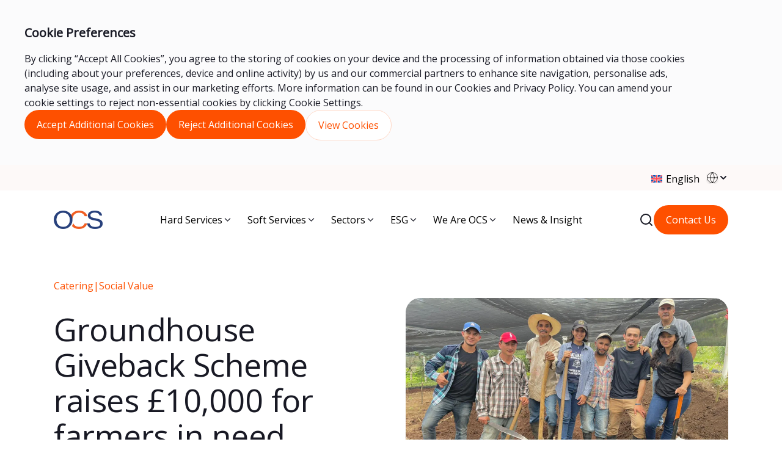

--- FILE ---
content_type: text/html; charset=UTF-8
request_url: https://ocs.com/news/groundhouse-giveback-scheme-raises-10000-for-farmers-in-need/
body_size: 34704
content:


<!doctype html>
<html lang="en-US">

<head>
	<script src="https://cdn.userway.org/widget.js" data-account="vU62amMXH5"></script>
	<script>
		window.dataLayer = window.dataLayer || [];

		function gtag() {
			dataLayer.push(arguments);
		}

		if (localStorage.getItem('consentMode') === null) {
			gtag('consent', 'default', {
				'essential': 'denied',
				'ad_storage': 'denied',
				'analytics_storage': 'denied',
			});
		} else {
			gtag('consent', 'default', JSON.parse(localStorage.getItem('consentMode')));
			window.dataLayer.push({
				'event': 'cookie_consent_update'
			});
		}
	</script>

			<!-- global Google Tag Manager -->
    <script>
        (function(w, d, s, l, i) {
            w[l] = w[l] || [];
            w[l].push({
                'gtm.start': new Date().getTime(),
                event: 'gtm.js'
            });
            var f = d.getElementsByTagName(s)[0],
                j = d.createElement(s),
                dl = l != 'dataLayer' ? '&l=' + l : '';
            j.async = true;
            j.src =
                'https://www.googletagmanager.com/gtm.js?id=' + i + dl;
            f.parentNode.insertBefore(j, f);
        })(window, document, 'script', 'dataLayer', 'GTM-5T47KL');
    </script>
    <!-- End global Google Tag Manager -->

<!-- Google tag (gtag.js) --> <script async src=https://www.googletagmanager.com/gtag/js?id=G-KVWJ718XMV></script> <script> window.dataLayer = window.dataLayer || []; function gtag(){dataLayer.push(arguments);} gtag('js', new Date()); gtag('config', 'G-KVWJ718XMV'); </script>	
	<meta charset="UTF-8">
	<meta name="viewport" content="width=device-width, initial-scale=1">
	<link rel="profile" href="https://gmpg.org/xfn/11">

	<link rel="preconnect" href="https://fonts.googleapis.com">
	<link rel="preconnect" href="https://fonts.gstatic.com" crossorigin>
	<link href="https://fonts.googleapis.com/css2?family=Karla:wght@400;500;600;700&family=Open+Sans&display=swap" rel="stylesheet">

	<link rel="apple-touch-icon" sizes="180x180" href="https://ocs.com/app/themes/ocs/assets/favicons/apple-touch-icon.png">
	<link rel="icon" type="image/png" sizes="32x32" href="https://ocs.com/app/themes/ocs/assets/favicons/favicon-32x32.png">
	<link rel="icon" type="image/png" sizes="16x16" href="https://ocs.com/app/themes/ocs/assets/favicons/favicon-16x16.png">
	<link rel="manifest" crossorigin="use-credentials" href="https://ocs.com/app/themes/ocs/assets/favicons/site.webmanifest">
	<link rel="mask-icon" href="https://ocs.com/app/themes/ocs/assets/favicons/safari-pinned-tab.svg" color="#5bbad5">
	<link rel="shortcut icon" href="https://ocs.com/app/themes/ocs/assets/favicons/favicon.ico?v=2">
	<meta name="msapplication-TileColor" content="#da532c">
	<meta name="msapplication-config" content="https://ocs.com/app/themes/ocs/assets/favicons/browserconfig.xml">
	<meta name="theme-color" content="#ffffff">

	<link rel="alternate" hreflang="x-default" href="https://ocs.com/">

	
	<meta name='robots' content='index, follow, max-image-preview:large, max-snippet:-1, max-video-preview:-1' />
	<style>img:is([sizes="auto" i], [sizes^="auto," i]) { contain-intrinsic-size: 3000px 1500px }</style>
	
	<!-- This site is optimized with the Yoast SEO Premium plugin v26.5 (Yoast SEO v26.5) - https://yoast.com/wordpress/plugins/seo/ -->
	<title>Groundhouse Giveback Scheme raises £10,000 for farmers in need</title>
	<meta name="description" content="We have been working with the Capucas (COCAFCAL) Co-operative and donating £2 from every case of coffee we purchase. Read more!" />
	<link rel="canonical" href="https://ocs.com/news/groundhouse-giveback-scheme-raises-10000-for-farmers-in-need/" />
	<meta property="og:locale" content="en_US" />
	<meta property="og:type" content="article" />
	<meta property="og:title" content="Groundhouse Giveback Scheme raises £10,000 for farmers in need" />
	<meta property="og:description" content="We have been working with the Capucas (COCAFCAL) Co-operative and donating £2 from every case of coffee we purchase. Read more!" />
	<meta property="og:url" content="https://ocs.com/news/groundhouse-giveback-scheme-raises-10000-for-farmers-in-need/" />
	<meta property="og:site_name" content="OCS" />
	<meta property="article:published_time" content="2024-01-11T09:00:46+00:00" />
	<meta property="article:modified_time" content="2024-01-22T05:09:49+00:00" />
	<meta name="author" content="lawrenceriches" />
	<meta name="twitter:card" content="summary_large_image" />
	<meta name="twitter:label1" content="Written by" />
	<meta name="twitter:data1" content="lawrenceriches" />
	<meta name="twitter:label2" content="Est. reading time" />
	<meta name="twitter:data2" content="1 minute" />
	<script type="application/ld+json" class="yoast-schema-graph">{"@context":"https://schema.org","@graph":[{"@type":"WebPage","@id":"https://ocs.com/news/groundhouse-giveback-scheme-raises-10000-for-farmers-in-need/","url":"https://ocs.com/news/groundhouse-giveback-scheme-raises-10000-for-farmers-in-need/","name":"Groundhouse Giveback Scheme raises £10,000 for farmers in need","isPartOf":{"@id":"https://ocs.com/#website"},"primaryImageOfPage":{"@id":"https://ocs.com/news/groundhouse-giveback-scheme-raises-10000-for-farmers-in-need/#primaryimage"},"image":{"@id":"https://ocs.com/news/groundhouse-giveback-scheme-raises-10000-for-farmers-in-need/#primaryimage"},"thumbnailUrl":"https://ucarecdn.com/a82eab18-6c87-4aea-80e4-cead64af971c/","datePublished":"2024-01-11T09:00:46+00:00","dateModified":"2024-01-22T05:09:49+00:00","author":{"@id":"https://ocs.com/#/schema/person/1746bdec5f97a30eeecab411cc9b5465"},"description":"We have been working with the Capucas (COCAFCAL) Co-operative and donating £2 from every case of coffee we purchase. Read more!","breadcrumb":{"@id":"https://ocs.com/news/groundhouse-giveback-scheme-raises-10000-for-farmers-in-need/#breadcrumb"},"inLanguage":"en-US","potentialAction":[{"@type":"ReadAction","target":["https://ocs.com/news/groundhouse-giveback-scheme-raises-10000-for-farmers-in-need/"]}]},{"@type":"ImageObject","inLanguage":"en-US","@id":"https://ocs.com/news/groundhouse-giveback-scheme-raises-10000-for-farmers-in-need/#primaryimage","url":"https://ucarecdn.com/a82eab18-6c87-4aea-80e4-cead64af971c/","contentUrl":"https://ucarecdn.com/a82eab18-6c87-4aea-80e4-cead64af971c/"},{"@type":"BreadcrumbList","@id":"https://ocs.com/news/groundhouse-giveback-scheme-raises-10000-for-farmers-in-need/#breadcrumb","itemListElement":[{"@type":"ListItem","position":1,"name":"Home","item":"https://ocs.com/"},{"@type":"ListItem","position":2,"name":"News &amp; Insight","item":"https://ocs.com/news-media/"},{"@type":"ListItem","position":3,"name":"Groundhouse Giveback Scheme raises £10,000 for farmers in need"}]},{"@type":"WebSite","@id":"https://ocs.com/#website","url":"https://ocs.com/","name":"OCS","description":"OCS Global Facilities Services Group Website","potentialAction":[{"@type":"SearchAction","target":{"@type":"EntryPoint","urlTemplate":"https://ocs.com/?s={search_term_string}"},"query-input":{"@type":"PropertyValueSpecification","valueRequired":true,"valueName":"search_term_string"}}],"inLanguage":"en-US"},{"@type":"Person","@id":"https://ocs.com/#/schema/person/1746bdec5f97a30eeecab411cc9b5465","name":"lawrenceriches"}]}</script>
	<!-- / Yoast SEO Premium plugin. -->


<link rel="alternate" type="application/rss+xml" title="OCS &raquo; Feed" href="https://ocs.com/feed/" />
<link rel="alternate" type="application/rss+xml" title="OCS &raquo; Comments Feed" href="https://ocs.com/comments/feed/" />
<script>
window._wpemojiSettings = {"baseUrl":"https:\/\/s.w.org\/images\/core\/emoji\/15.1.0\/72x72\/","ext":".png","svgUrl":"https:\/\/s.w.org\/images\/core\/emoji\/15.1.0\/svg\/","svgExt":".svg","source":{"concatemoji":"https:\/\/ocs.com\/wp\/wp-includes\/js\/wp-emoji-release.min.js?ver=f401140107c4d9b57c4793da5796718a"}};
/*! This file is auto-generated */
!function(i,n){var o,s,e;function c(e){try{var t={supportTests:e,timestamp:(new Date).valueOf()};sessionStorage.setItem(o,JSON.stringify(t))}catch(e){}}function p(e,t,n){e.clearRect(0,0,e.canvas.width,e.canvas.height),e.fillText(t,0,0);var t=new Uint32Array(e.getImageData(0,0,e.canvas.width,e.canvas.height).data),r=(e.clearRect(0,0,e.canvas.width,e.canvas.height),e.fillText(n,0,0),new Uint32Array(e.getImageData(0,0,e.canvas.width,e.canvas.height).data));return t.every(function(e,t){return e===r[t]})}function u(e,t,n){switch(t){case"flag":return n(e,"\ud83c\udff3\ufe0f\u200d\u26a7\ufe0f","\ud83c\udff3\ufe0f\u200b\u26a7\ufe0f")?!1:!n(e,"\ud83c\uddfa\ud83c\uddf3","\ud83c\uddfa\u200b\ud83c\uddf3")&&!n(e,"\ud83c\udff4\udb40\udc67\udb40\udc62\udb40\udc65\udb40\udc6e\udb40\udc67\udb40\udc7f","\ud83c\udff4\u200b\udb40\udc67\u200b\udb40\udc62\u200b\udb40\udc65\u200b\udb40\udc6e\u200b\udb40\udc67\u200b\udb40\udc7f");case"emoji":return!n(e,"\ud83d\udc26\u200d\ud83d\udd25","\ud83d\udc26\u200b\ud83d\udd25")}return!1}function f(e,t,n){var r="undefined"!=typeof WorkerGlobalScope&&self instanceof WorkerGlobalScope?new OffscreenCanvas(300,150):i.createElement("canvas"),a=r.getContext("2d",{willReadFrequently:!0}),o=(a.textBaseline="top",a.font="600 32px Arial",{});return e.forEach(function(e){o[e]=t(a,e,n)}),o}function t(e){var t=i.createElement("script");t.src=e,t.defer=!0,i.head.appendChild(t)}"undefined"!=typeof Promise&&(o="wpEmojiSettingsSupports",s=["flag","emoji"],n.supports={everything:!0,everythingExceptFlag:!0},e=new Promise(function(e){i.addEventListener("DOMContentLoaded",e,{once:!0})}),new Promise(function(t){var n=function(){try{var e=JSON.parse(sessionStorage.getItem(o));if("object"==typeof e&&"number"==typeof e.timestamp&&(new Date).valueOf()<e.timestamp+604800&&"object"==typeof e.supportTests)return e.supportTests}catch(e){}return null}();if(!n){if("undefined"!=typeof Worker&&"undefined"!=typeof OffscreenCanvas&&"undefined"!=typeof URL&&URL.createObjectURL&&"undefined"!=typeof Blob)try{var e="postMessage("+f.toString()+"("+[JSON.stringify(s),u.toString(),p.toString()].join(",")+"));",r=new Blob([e],{type:"text/javascript"}),a=new Worker(URL.createObjectURL(r),{name:"wpTestEmojiSupports"});return void(a.onmessage=function(e){c(n=e.data),a.terminate(),t(n)})}catch(e){}c(n=f(s,u,p))}t(n)}).then(function(e){for(var t in e)n.supports[t]=e[t],n.supports.everything=n.supports.everything&&n.supports[t],"flag"!==t&&(n.supports.everythingExceptFlag=n.supports.everythingExceptFlag&&n.supports[t]);n.supports.everythingExceptFlag=n.supports.everythingExceptFlag&&!n.supports.flag,n.DOMReady=!1,n.readyCallback=function(){n.DOMReady=!0}}).then(function(){return e}).then(function(){var e;n.supports.everything||(n.readyCallback(),(e=n.source||{}).concatemoji?t(e.concatemoji):e.wpemoji&&e.twemoji&&(t(e.twemoji),t(e.wpemoji)))}))}((window,document),window._wpemojiSettings);
</script>
<style id='wp-emoji-styles-inline-css'>

	img.wp-smiley, img.emoji {
		display: inline !important;
		border: none !important;
		box-shadow: none !important;
		height: 1em !important;
		width: 1em !important;
		margin: 0 0.07em !important;
		vertical-align: -0.1em !important;
		background: none !important;
		padding: 0 !important;
	}
</style>
<link rel='stylesheet' id='wp-block-library-css' href='https://ocs.com/wp/wp-includes/css/dist/block-library/style.min.css?ver=f401140107c4d9b57c4793da5796718a' media='all' />
<style id='classic-theme-styles-inline-css'>
/*! This file is auto-generated */
.wp-block-button__link{color:#fff;background-color:#32373c;border-radius:9999px;box-shadow:none;text-decoration:none;padding:calc(.667em + 2px) calc(1.333em + 2px);font-size:1.125em}.wp-block-file__button{background:#32373c;color:#fff;text-decoration:none}
</style>
<link rel='stylesheet' id='pardot-css' href='https://ocs.com/app/plugins/pardot/build/style-index.css?ver=1677682636' media='all' />
<style id='global-styles-inline-css'>
:root{--wp--preset--aspect-ratio--square: 1;--wp--preset--aspect-ratio--4-3: 4/3;--wp--preset--aspect-ratio--3-4: 3/4;--wp--preset--aspect-ratio--3-2: 3/2;--wp--preset--aspect-ratio--2-3: 2/3;--wp--preset--aspect-ratio--16-9: 16/9;--wp--preset--aspect-ratio--9-16: 9/16;--wp--preset--color--black: #000000;--wp--preset--color--cyan-bluish-gray: #abb8c3;--wp--preset--color--white: #ffffff;--wp--preset--color--pale-pink: #f78da7;--wp--preset--color--vivid-red: #cf2e2e;--wp--preset--color--luminous-vivid-orange: #ff6900;--wp--preset--color--luminous-vivid-amber: #fcb900;--wp--preset--color--light-green-cyan: #7bdcb5;--wp--preset--color--vivid-green-cyan: #00d084;--wp--preset--color--pale-cyan-blue: #8ed1fc;--wp--preset--color--vivid-cyan-blue: #0693e3;--wp--preset--color--vivid-purple: #9b51e0;--wp--preset--gradient--vivid-cyan-blue-to-vivid-purple: linear-gradient(135deg,rgba(6,147,227,1) 0%,rgb(155,81,224) 100%);--wp--preset--gradient--light-green-cyan-to-vivid-green-cyan: linear-gradient(135deg,rgb(122,220,180) 0%,rgb(0,208,130) 100%);--wp--preset--gradient--luminous-vivid-amber-to-luminous-vivid-orange: linear-gradient(135deg,rgba(252,185,0,1) 0%,rgba(255,105,0,1) 100%);--wp--preset--gradient--luminous-vivid-orange-to-vivid-red: linear-gradient(135deg,rgba(255,105,0,1) 0%,rgb(207,46,46) 100%);--wp--preset--gradient--very-light-gray-to-cyan-bluish-gray: linear-gradient(135deg,rgb(238,238,238) 0%,rgb(169,184,195) 100%);--wp--preset--gradient--cool-to-warm-spectrum: linear-gradient(135deg,rgb(74,234,220) 0%,rgb(151,120,209) 20%,rgb(207,42,186) 40%,rgb(238,44,130) 60%,rgb(251,105,98) 80%,rgb(254,248,76) 100%);--wp--preset--gradient--blush-light-purple: linear-gradient(135deg,rgb(255,206,236) 0%,rgb(152,150,240) 100%);--wp--preset--gradient--blush-bordeaux: linear-gradient(135deg,rgb(254,205,165) 0%,rgb(254,45,45) 50%,rgb(107,0,62) 100%);--wp--preset--gradient--luminous-dusk: linear-gradient(135deg,rgb(255,203,112) 0%,rgb(199,81,192) 50%,rgb(65,88,208) 100%);--wp--preset--gradient--pale-ocean: linear-gradient(135deg,rgb(255,245,203) 0%,rgb(182,227,212) 50%,rgb(51,167,181) 100%);--wp--preset--gradient--electric-grass: linear-gradient(135deg,rgb(202,248,128) 0%,rgb(113,206,126) 100%);--wp--preset--gradient--midnight: linear-gradient(135deg,rgb(2,3,129) 0%,rgb(40,116,252) 100%);--wp--preset--font-size--small: 13px;--wp--preset--font-size--medium: 20px;--wp--preset--font-size--large: 36px;--wp--preset--font-size--x-large: 42px;--wp--preset--spacing--20: 0.44rem;--wp--preset--spacing--30: 0.67rem;--wp--preset--spacing--40: 1rem;--wp--preset--spacing--50: 1.5rem;--wp--preset--spacing--60: 2.25rem;--wp--preset--spacing--70: 3.38rem;--wp--preset--spacing--80: 5.06rem;--wp--preset--shadow--natural: 6px 6px 9px rgba(0, 0, 0, 0.2);--wp--preset--shadow--deep: 12px 12px 50px rgba(0, 0, 0, 0.4);--wp--preset--shadow--sharp: 6px 6px 0px rgba(0, 0, 0, 0.2);--wp--preset--shadow--outlined: 6px 6px 0px -3px rgba(255, 255, 255, 1), 6px 6px rgba(0, 0, 0, 1);--wp--preset--shadow--crisp: 6px 6px 0px rgba(0, 0, 0, 1);}:where(.is-layout-flex){gap: 0.5em;}:where(.is-layout-grid){gap: 0.5em;}body .is-layout-flex{display: flex;}.is-layout-flex{flex-wrap: wrap;align-items: center;}.is-layout-flex > :is(*, div){margin: 0;}body .is-layout-grid{display: grid;}.is-layout-grid > :is(*, div){margin: 0;}:where(.wp-block-columns.is-layout-flex){gap: 2em;}:where(.wp-block-columns.is-layout-grid){gap: 2em;}:where(.wp-block-post-template.is-layout-flex){gap: 1.25em;}:where(.wp-block-post-template.is-layout-grid){gap: 1.25em;}.has-black-color{color: var(--wp--preset--color--black) !important;}.has-cyan-bluish-gray-color{color: var(--wp--preset--color--cyan-bluish-gray) !important;}.has-white-color{color: var(--wp--preset--color--white) !important;}.has-pale-pink-color{color: var(--wp--preset--color--pale-pink) !important;}.has-vivid-red-color{color: var(--wp--preset--color--vivid-red) !important;}.has-luminous-vivid-orange-color{color: var(--wp--preset--color--luminous-vivid-orange) !important;}.has-luminous-vivid-amber-color{color: var(--wp--preset--color--luminous-vivid-amber) !important;}.has-light-green-cyan-color{color: var(--wp--preset--color--light-green-cyan) !important;}.has-vivid-green-cyan-color{color: var(--wp--preset--color--vivid-green-cyan) !important;}.has-pale-cyan-blue-color{color: var(--wp--preset--color--pale-cyan-blue) !important;}.has-vivid-cyan-blue-color{color: var(--wp--preset--color--vivid-cyan-blue) !important;}.has-vivid-purple-color{color: var(--wp--preset--color--vivid-purple) !important;}.has-black-background-color{background-color: var(--wp--preset--color--black) !important;}.has-cyan-bluish-gray-background-color{background-color: var(--wp--preset--color--cyan-bluish-gray) !important;}.has-white-background-color{background-color: var(--wp--preset--color--white) !important;}.has-pale-pink-background-color{background-color: var(--wp--preset--color--pale-pink) !important;}.has-vivid-red-background-color{background-color: var(--wp--preset--color--vivid-red) !important;}.has-luminous-vivid-orange-background-color{background-color: var(--wp--preset--color--luminous-vivid-orange) !important;}.has-luminous-vivid-amber-background-color{background-color: var(--wp--preset--color--luminous-vivid-amber) !important;}.has-light-green-cyan-background-color{background-color: var(--wp--preset--color--light-green-cyan) !important;}.has-vivid-green-cyan-background-color{background-color: var(--wp--preset--color--vivid-green-cyan) !important;}.has-pale-cyan-blue-background-color{background-color: var(--wp--preset--color--pale-cyan-blue) !important;}.has-vivid-cyan-blue-background-color{background-color: var(--wp--preset--color--vivid-cyan-blue) !important;}.has-vivid-purple-background-color{background-color: var(--wp--preset--color--vivid-purple) !important;}.has-black-border-color{border-color: var(--wp--preset--color--black) !important;}.has-cyan-bluish-gray-border-color{border-color: var(--wp--preset--color--cyan-bluish-gray) !important;}.has-white-border-color{border-color: var(--wp--preset--color--white) !important;}.has-pale-pink-border-color{border-color: var(--wp--preset--color--pale-pink) !important;}.has-vivid-red-border-color{border-color: var(--wp--preset--color--vivid-red) !important;}.has-luminous-vivid-orange-border-color{border-color: var(--wp--preset--color--luminous-vivid-orange) !important;}.has-luminous-vivid-amber-border-color{border-color: var(--wp--preset--color--luminous-vivid-amber) !important;}.has-light-green-cyan-border-color{border-color: var(--wp--preset--color--light-green-cyan) !important;}.has-vivid-green-cyan-border-color{border-color: var(--wp--preset--color--vivid-green-cyan) !important;}.has-pale-cyan-blue-border-color{border-color: var(--wp--preset--color--pale-cyan-blue) !important;}.has-vivid-cyan-blue-border-color{border-color: var(--wp--preset--color--vivid-cyan-blue) !important;}.has-vivid-purple-border-color{border-color: var(--wp--preset--color--vivid-purple) !important;}.has-vivid-cyan-blue-to-vivid-purple-gradient-background{background: var(--wp--preset--gradient--vivid-cyan-blue-to-vivid-purple) !important;}.has-light-green-cyan-to-vivid-green-cyan-gradient-background{background: var(--wp--preset--gradient--light-green-cyan-to-vivid-green-cyan) !important;}.has-luminous-vivid-amber-to-luminous-vivid-orange-gradient-background{background: var(--wp--preset--gradient--luminous-vivid-amber-to-luminous-vivid-orange) !important;}.has-luminous-vivid-orange-to-vivid-red-gradient-background{background: var(--wp--preset--gradient--luminous-vivid-orange-to-vivid-red) !important;}.has-very-light-gray-to-cyan-bluish-gray-gradient-background{background: var(--wp--preset--gradient--very-light-gray-to-cyan-bluish-gray) !important;}.has-cool-to-warm-spectrum-gradient-background{background: var(--wp--preset--gradient--cool-to-warm-spectrum) !important;}.has-blush-light-purple-gradient-background{background: var(--wp--preset--gradient--blush-light-purple) !important;}.has-blush-bordeaux-gradient-background{background: var(--wp--preset--gradient--blush-bordeaux) !important;}.has-luminous-dusk-gradient-background{background: var(--wp--preset--gradient--luminous-dusk) !important;}.has-pale-ocean-gradient-background{background: var(--wp--preset--gradient--pale-ocean) !important;}.has-electric-grass-gradient-background{background: var(--wp--preset--gradient--electric-grass) !important;}.has-midnight-gradient-background{background: var(--wp--preset--gradient--midnight) !important;}.has-small-font-size{font-size: var(--wp--preset--font-size--small) !important;}.has-medium-font-size{font-size: var(--wp--preset--font-size--medium) !important;}.has-large-font-size{font-size: var(--wp--preset--font-size--large) !important;}.has-x-large-font-size{font-size: var(--wp--preset--font-size--x-large) !important;}
:where(.wp-block-post-template.is-layout-flex){gap: 1.25em;}:where(.wp-block-post-template.is-layout-grid){gap: 1.25em;}
:where(.wp-block-columns.is-layout-flex){gap: 2em;}:where(.wp-block-columns.is-layout-grid){gap: 2em;}
:root :where(.wp-block-pullquote){font-size: 1.5em;line-height: 1.6;}
</style>
<link rel='stylesheet' id='uc-custom-css-css' href='https://ocs.com/app/plugins/uploadcare/css/custom.css?ver=3.1.0' media='all' />
<link rel='stylesheet' id='ocs-style-css' href='https://ocs.com/app/themes/ocs/public/style.css?ver=1.0.0' media='all' />
<script id="wpml-cookie-js-extra">
var wpml_cookies = {"wp-wpml_current_language":{"value":"en","expires":1,"path":"\/"}};
var wpml_cookies = {"wp-wpml_current_language":{"value":"en","expires":1,"path":"\/"}};
</script>
<script src="https://ocs.com/app/plugins/sitepress-multilingual-cms/res/js/cookies/language-cookie.js?ver=484900" id="wpml-cookie-js" defer data-wp-strategy="defer"></script>
<script id="blink-loader-js-extra">
var blinkLoaderConfig = {"pubkey":"997289fccbba0445200c","fadeIn":"1","lazyload":"1","smartCompression":"1","responsive":"1","retina":"1","webp":"1"};
</script>
<script src="https://ocs.com/app/plugins/uploadcare/js/blinkLoader.js?ver=3.1.0" id="blink-loader-js"></script>
<script id="geotargetly_geo_redirect_script_0-js-after">
(function(g,e,o,id,t,a,r,ge,tl,y,s){
  g.getElementsByTagName(o)[0].insertAdjacentHTML('afterbegin','<style id="georedirect-O9Ex0oOyj3iCiiVPu3wstyle">body{opacity:0.0 !important;}</style>');
  s=function(){g.getElementById('georedirect-O9Ex0oOyj3iCiiVPu3wstyle').innerHTML='body{opacity:1.0 !important;}';};
  t=g.getElementsByTagName(o)[0];y=g.createElement(e);y.async=true;
  y.src='https://g10102301085.co/gr?id=-O9Ex0oOyj3iCiiVPu3w&refurl='+g.referrer+'&winurl='+encodeURIComponent(window.location);
  t.parentNode.insertBefore(y,t);y.onerror=function(){s()};
  georedirectLoaded="undefined" != typeof georedirectLoaded ? georedirectLoaded:{};
  georedirectLoaded['-O9Ex0oOyj3iCiiVPu3w'] = function(redirect){var to=0;if(redirect){to=5000};setTimeout(function(){s();},to)};
  setTimeout(function(){s();}, 8000);
})(document,'script','head');
</script>
<script id="app-js-extra">
var MyAjax = {"ajaxUrl":"https:\/\/ocs.com\/wp\/wp-admin\/admin-ajax.php"};
var algoliaSettings = {"appId":"2WTY4JOQB9","searchKey":"4082b12da7bd978ccfc0f70fe2c29929","indexNamePrefix":"wp_"};
</script>
<script src="https://ocs.com/app/themes/ocs/public/app.min.js?ver=1.0.0" id="app-js" defer data-wp-strategy="defer"></script>
<script src="https://ocs.com/app/themes/ocs/js/navigation.js?ver=1.0.0" id="ocs-navigation-js" defer data-wp-strategy="defer"></script>
<link rel="https://api.w.org/" href="https://ocs.com/wp-json/" /><link rel="alternate" title="JSON" type="application/json" href="https://ocs.com/wp-json/wp/v2/posts/11010" /><link rel="EditURI" type="application/rsd+xml" title="RSD" href="https://ocs.com/wp/xmlrpc.php?rsd" />

<link rel='shortlink' href='https://ocs.com/?p=11010' />
<link rel="alternate" title="oEmbed (JSON)" type="application/json+oembed" href="https://ocs.com/wp-json/oembed/1.0/embed?url=https%3A%2F%2Focs.com%2Fnews%2Fgroundhouse-giveback-scheme-raises-10000-for-farmers-in-need%2F" />
<link rel="alternate" title="oEmbed (XML)" type="text/xml+oembed" href="https://ocs.com/wp-json/oembed/1.0/embed?url=https%3A%2F%2Focs.com%2Fnews%2Fgroundhouse-giveback-scheme-raises-10000-for-farmers-in-need%2F&#038;format=xml" />
<meta name="generator" content="WPML ver:4.8.4 stt:1;" />
<link rel="icon" href="https://ucarecdn.com/f9be624b-54b2-492e-a8e2-cc7fa3fc5e38/" sizes="32x32" />
<link rel="icon" href="https://ucarecdn.com/f9be624b-54b2-492e-a8e2-cc7fa3fc5e38/" sizes="192x192" />
<link rel="apple-touch-icon" href="https://ucarecdn.com/f9be624b-54b2-492e-a8e2-cc7fa3fc5e38/" />
<meta name="msapplication-TileImage" content="https://ucarecdn.com/f9be624b-54b2-492e-a8e2-cc7fa3fc5e38/" />
</head>

<body class="wp-singular post-template-default single single-post postid-11010 single-format-standard wp-theme-ocs">
			<!-- global Google Tag Manager (noscript) -->
    <noscript><iframe src=https://www.googletagmanager.com/ns.html?id=GTM-5T47KL height="0" width="0" style="display:none;visibility:hidden"></iframe></noscript>
    <!-- End global Google Tag Manager (noscript) -->

<script type="text/javascript" src="https://secure.intelligentcompanywisdom.com/js/795086.js"></script>
<noscript><img src="https://secure.intelligentcompanywisdom.com/795086.png" style="display:none;" /></noscript>		<!-- cookie notice -->
	
    <div id="cookie-consent-banner" class="sticky top-0 left-0 w-full z-[9000]">
        <div class="relative bg-[#FBFBFC] w-full">
            <div class="relative text-ocs-black p-6 md:p-10 w-full max-w-[1392px] mx-auto h-full">
                <div class="flex flex-col justify-between gap-6 items-start">
                    <div class="w-full max-w-[1096px] text-base">
                        <h4 class="text-xl font-bold pb-4">
                            Cookie Preferences                        </h4>
                        <p>By clicking “Accept All Cookies”, you agree to the storing of cookies on your device and the processing of information obtained via those cookies (including about your preferences, device and online activity) by us and our commercial partners to enhance site navigation, personalise ads, analyse site usage, and assist in our marketing efforts. More information can be found in our Cookies and <a href="https://ocs.com/privacy-policy/">Privacy Policy</a>. You can amend your cookie settings to reject non-essential cookies by clicking Cookie Settings.</p>
                    </div>
                    <div class="w-full md:w-auto flex flex-col md:flex-row flex-none gap-4 items-start">
                        <button id="btn-accept-all" class="btn-primary py-3 px-5 rounded-full whitespace-nowrap w-max" type="button">
                            Accept Additional Cookies                        </button>
                        <button id="btn-reject-additional" class=" btn-primary py-3 px-5 rounded-full whitespace-nowrap w-max" type="button">
                            Reject Additional Cookies                        </button>
                        <button id="btn-cookie-show-options" class="btn-secondary py-3 px-5 rounded-full whitespace-nowrap w-max" type="button">
                            View Cookies                        </button>
                    </div>

                </div>

                <div id="cookie-consent-preferences" class="absolute inset-0 bg-[#FBFBFC] p-6 text-ocs-black rounded-3xl max-w-[1392px] mx-auto h-full hidden">
                    <div class="h-full flex flex-col justify-between items-start">
                        <div>
                            <div class="flex flex-col gap-1 mb-6">
                                <p class="text-ocs-black font-semibold">
                                    Cookie Preferences                                </p>
                                <div class="text-ocs-black text-[12px]">
                                    <p>For more information about our different cookies view our <a href="https://ocs.com/privacy-policy/">privacy policy</a>.</p>
                                </div>
                            </div>
                            <div class="flex flex-col md:flex-row md:items-center gap-2 md:gap-16">
                                <label class="relative inline-flex items-center gap-3 cursor-not-allowed">
                                    <input type="checkbox" class="sr-only peer" id="consent-essential" value="Essential" disabled>
                                    <div class="w-11 h-6 bg-ocs-orange/20 rounded-full peer group 
                                    before:content-[''] before:absolute before:-top-3 before:left-3 before:border-solid before:border-t-ocs-orange before:border-l-transparent before:border-r-transparent before:border-l-8 before:border-t-8 before:border-r-8 before:pointer-events-none before:opacity-0 hover:before:opacity-100 focus:before:opacity-100 before:duration-150
                                    after:translate-x-full after:border-white after:content-[''] after:absolute after:top-0.5 after:left-[2px] after:bg-white/90 after:border after:rounded-full after:h-5 after:w-5 after:transition-all
                                ">
                                        <span class="absolute -top-9 left-0 whitespace-nowrap bg-ocs-orange px-3 py-1 rounded text-white font-semibold text-[12px] pointer-events-none opacity-0 group-hover:opacity-100 group-focus:opacity-100 duration-150">
                                            These cookies are essential for site functionality and cannot be disabled
                                        </span>
                                    </div>
                                    <span class="text-[12px] text-ocs-black">Strictly necessary cookies</span>
                                </label>
                                <label class="relative inline-flex items-center gap-3 cursor-pointer">
                                    <input type="checkbox" class="sr-only peer" id="consent-statistics" value="Statistics">
                                    <div class="w-11 h-6 bg-[#FDF9F8] rounded-full border border-ocs-orange/30 peer peer-focus:ring-2 peer-focus:ring-ocs-orange/50 peer-checked:after:translate-x-full peer-checked:after:border-[#FDF9F8] after:content-[''] after:absolute after:top-0.5 after:left-[2px] after:bg-ocs-orange/30 after:rounded-full after:h-5 after:w-5 after:transition-all peer-checked:after:bg-[#FDF9F8] peer-checked:bg-ocs-orange"></div>
                                    <span class="text-[12px] text-ocs-black">Analytics</span>
                                </label>
                                <label class="relative inline-flex items-center gap-3 cursor-pointer">
                                    <input type="checkbox" class="sr-only peer" id="consent-marketing" value="Marketing">
                                    <div class="w-11 h-6 bg-[#FDF9F8] rounded-full border border-ocs-orange/30 peer peer-focus:ring-2 peer-focus:ring-ocs-orange/50 peer-checked:after:translate-x-full peer-checked:after:border-[#FDF9F8] after:content-[''] after:absolute after:top-0.5 after:left-[2px] after:bg-ocs-orange/30 after:rounded-full after:h-5 after:w-5 after:transition-all peer-checked:after:bg-[#FDF9F8] peer-checked:bg-ocs-orange"></div>
                                    <span class="text-[12px] text-ocs-black">Marketing</span>
                                </label>
                            </div>
                        </div>
                        <div class="w-full md:w-auto flex flex-col md:flex-row gap-2 lg:gap-4 items-start">
                            <button id="btn-cookie-hide-options" class="btn btn-underline !px-0 !py-3 !text-sm whitespace-nowrap w-max" type="button">
                                Go Back
                            </button>
                            <div class="flex flex-col xs:flex-row gap-2 lg:gap-4 w-full">
                                <button id="btn-reject-all" class="btn btn-secondary !text-sm whitespace-nowrap w-full" type="button">
                                    Reject
                                </button>
                                <button id="btn-accept-some" class=" btn btn-primary !text-sm whitespace-nowrap w-full" type="button">
                                    Save & Accept
                                </button>
                            </div>
                        </div>
                    </div>
                </div>
            </div>
        </div>

    </div>

    <script>
        function hideBanner() {
            document.getElementById('cookie-consent-banner').style.display = 'none';
            document.getElementById('cookie-consent-preferences').style.display = 'none';
            consentOptions = JSON.parse(localStorage.getItem('consentMode'))
            if (consentOptions !== null) {
                document.getElementById('consent-statistics').checked = consentOptions.analytics_storage === 'granted';
                document.getElementById('consent-marketing').checked = consentOptions.ad_storage === 'granted';
            }
        }

        document.getElementById('btn-cookie-show-options').addEventListener('click', function() {
            document.getElementById('cookie-consent-preferences').style.display = 'block';
        });

        document.getElementById('btn-cookie-hide-options').addEventListener('click', function() {
            document.getElementById('cookie-consent-preferences').style.display = 'none';
        });

        document.getElementById('btn-accept-all').addEventListener('click', function() {
            setConsent({
                essential: true,
                statistics: true,
                marketing: true,
            });
            hideBanner();

            Alpine.store('popup').checkPopup();

        });

        document.getElementById('btn-accept-some').addEventListener('click', function() {
            setConsent({
                essential: true,
                statistics: document.getElementById('consent-statistics').checked,
                marketing: document.getElementById('consent-marketing').checked,
            });

            hideBanner();

            Alpine.store('popup').checkPopup();
        });

        document.getElementById('btn-reject-all').addEventListener('click', function() {
            setConsent({
                essential: true,
                statistics: false,
                marketing: false,
            });
            hideBanner();
        });

        document.getElementById('btn-reject-additional').addEventListener('click', function() {
            setConsent({
                essential: true,
                statistics: false,
                marketing: false,
            });
            hideBanner();
        });

        if (localStorage.getItem('consentMode') !== null) {
            hideBanner();
        }

        function setConsent(consent) {
            const consentMode = {
                'essential': consent.essential ? 'granted' : 'denied',
                'ad_storage': consent.marketing ? 'granted' : 'denied',
                'analytics_storage': consent.statistics ? 'granted' : 'denied',
            };
            gtag('consent', 'update', consentMode);
            localStorage.setItem('consentMode', JSON.stringify(consentMode));
            window.dataLayer.push({
                'event': 'cookie_consent_update'
            });
            for (var type in consent) {
                if (type === 'essential') continue;
                if (consent[type]) {
                    window.dataLayer.push({
                        'event': 'cookie_consent_' + type
                    });
                }
            }
        }
    </script>

	
	<div id="page" class="antialiased site relative ">
		<a class="skip-link screen-reader-text" href="#primary">Skip to content</a>

		<header x-data="{ mobileNavOpen: false, showMultiSites: false }" x-transition.scale.origin.top @resize.window="if (window.innerWidth >= 768 ) { mobileNavOpen = false }" id="masthead"
			class="site-header absolute inset-x-0 z-50 transition-all duration-200 ease-linear bg-white">
			<div class="hidden lg:block bg-[#FDF9F8] w-full mx-auto">
				<div class="flex relative w-full max-w-[1440px] mx-auto flex-row items-center py-2 px-6 md:px-[56px] lg:px-[88px] justify-between">
															<!-- locations dropdown -->
										<div class="pre-nav flex flex-row items-center gap-[18px] w-full justify-end">
						
<div class="wpml-ls-statics-footer wpml-ls wpml-ls-legacy-list-horizontal">
	<ul role="menu"><li class="wpml-ls-slot-footer wpml-ls-item wpml-ls-item-en wpml-ls-current-language wpml-ls-first-item wpml-ls-last-item wpml-ls-item-legacy-list-horizontal" role="none">
				<a href="https://ocs.com/news/groundhouse-giveback-scheme-raises-10000-for-farmers-in-need/" class="wpml-ls-link" role="menuitem" >
                                                        <img
            class="wpml-ls-flag"
            src="https://ocs.com/app/plugins/sitepress-multilingual-cms/res/flags/en.svg"
            alt=""
            width=18
            height=12
    /><span class="wpml-ls-native" role="menuitem">English</span></a>
			</li></ul>
</div>
						<div class="relative flex flex-col items-center">
							<button type="button" name="changeSite" class="relative flex flex-col h-full w-full focus:outline-none focus-visible:ring-2 ring-ocs-orange transition ease-in-out duration-200 rounded-full" @click="showMultiSites = !showMultiSites">
								
								<div class="w-full relative flex flex-row gap-2 flex-none justify-between items-center">
									<div class="flex -space-x-1 overflow-hidden">
										<img class="w-5 h-5 object-cover rounded-full shadow" src="https://ucarecdn.com/485fee6d-3995-4554-88eb-fe52d8cf2d7d/-/format/auto/-/quality/smart/-/preview/150x150/" width="300" height="300" alt="" loading="lazy">
																			</div>
									<svg class="flex flex-none transition ease-in duration-150" :class="showMultiSites ? 'rotate-180' : '' " xmlns="http://www.w3.org/2000/svg" width="16" height="16" viewBox="0 0 16 16" fill="none">
										<path d="M4 6L8 10L12 6" stroke="#181924" stroke-width="2" stroke-linecap="round" stroke-linejoin="round" />
									</svg>
								</div>
							</button>

							<div x-collapse x-cloak x-show="showMultiSites" @click.outside="showMultiSites = false" class="z-20 absolute top-7 w-full min-w-[200px] h-full flex flex-col flex-none bg-white rounded-[8px] border border-ocs-orange-light">
								
										<a href="https://ocs.com/uk" class="w-full first:rounded-t-[8px] last:rounded-b-[8px] px-4 py-3 flex flex-row gap-3 gap-3 flex-none items-center focus:outline-none focus-visible:ring-2 ring-ocs-black hover:bg-ocs-orange-lightest transition duration-150 ease-in">
											
											<div class="flex -space-x-1 overflow-hidden">
																									<img class="w-5 h-5 object-cover rounded-full shadow" src="https://ucarecdn.com/6eadde30-7265-47b3-adfb-3931f7440be0/-/format/auto/-/quality/smart/-/preview/150x150/" width="24" height="24" alt="" loading="lazy">
																																					<img class="w-5 h-5 object-cover rounded-full shadow" src="https://ucarecdn.com/53896051-3a4d-4248-b6d7-48b78aa7266e/-/format/auto/-/quality/smart/-/preview/150x150/" width="24" height="24" alt="" loading="lazy">
																							</div>
											<div class="font-medium text-ocs-black text-sm w-max flex flex-none">
												UK & Ireland											</div>
										</a>
								
										<a href="https://ocs.com/th" class="w-full first:rounded-t-[8px] last:rounded-b-[8px] px-4 py-3 flex flex-row gap-8 gap-3 flex-none items-center focus:outline-none focus-visible:ring-2 ring-ocs-black hover:bg-ocs-orange-lightest transition duration-150 ease-in">
											
											<div class="flex -space-x-1 overflow-hidden">
																									<img class="w-5 h-5 object-cover rounded-full shadow" src="https://ucarecdn.com/8476dcc7-5170-46e1-a007-accd1c596963/-/format/auto/-/quality/smart/-/preview/150x150/" width="24" height="24" alt="" loading="lazy">
																																			</div>
											<div class="font-medium text-ocs-black text-sm w-max flex flex-none">
												Thailand											</div>
										</a>
								
										<a href="https://ocs.com/nz" class="w-full first:rounded-t-[8px] last:rounded-b-[8px] px-4 py-3 flex flex-row gap-8 gap-3 flex-none items-center focus:outline-none focus-visible:ring-2 ring-ocs-black hover:bg-ocs-orange-lightest transition duration-150 ease-in">
											
											<div class="flex -space-x-1 overflow-hidden">
																									<img class="w-5 h-5 object-cover rounded-full shadow" src="https://ucarecdn.com/c322bf9f-bb04-412e-bf4b-f779e51196fa/-/format/auto/-/quality/smart/-/preview/150x150/" width="24" height="24" alt="" loading="lazy">
																																			</div>
											<div class="font-medium text-ocs-black text-sm w-max flex flex-none">
												New Zealand											</div>
										</a>
								
										<a href="https://ocs.com/au" class="w-full first:rounded-t-[8px] last:rounded-b-[8px] px-4 py-3 flex flex-row gap-8 gap-3 flex-none items-center focus:outline-none focus-visible:ring-2 ring-ocs-black hover:bg-ocs-orange-lightest transition duration-150 ease-in">
											
											<div class="flex -space-x-1 overflow-hidden">
																									<img class="w-5 h-5 object-cover rounded-full shadow" src="https://ucarecdn.com/837aa70f-5081-4b48-b3cc-a4d6ef6a3f9a/-/format/auto/-/quality/smart/-/preview/150x150/" width="24" height="24" alt="" loading="lazy">
																																			</div>
											<div class="font-medium text-ocs-black text-sm w-max flex flex-none">
												Australia											</div>
										</a>
								
										<a href="https://ocs.com/id" class="w-full first:rounded-t-[8px] last:rounded-b-[8px] px-4 py-3 flex flex-row gap-8 gap-3 flex-none items-center focus:outline-none focus-visible:ring-2 ring-ocs-black hover:bg-ocs-orange-lightest transition duration-150 ease-in">
											
											<div class="flex -space-x-1 overflow-hidden">
																									<img class="w-5 h-5 object-cover rounded-full shadow" src="https://ucarecdn.com/f50da47e-7bc1-457e-95a2-b836608a30e4/-/format/auto/-/quality/smart/-/preview/150x150/" width="24" height="24" alt="" loading="lazy">
																																			</div>
											<div class="font-medium text-ocs-black text-sm w-max flex flex-none">
												Indonesia											</div>
										</a>
								
										<a href="https://ocs.com/in" class="w-full first:rounded-t-[8px] last:rounded-b-[8px] px-4 py-3 flex flex-row gap-8 gap-3 flex-none items-center focus:outline-none focus-visible:ring-2 ring-ocs-black hover:bg-ocs-orange-lightest transition duration-150 ease-in">
											
											<div class="flex -space-x-1 overflow-hidden">
																									<img class="w-5 h-5 object-cover rounded-full shadow" src="https://ucarecdn.com/11a73cf8-b998-4b3d-b8f5-b59c04aa241f/-/format/auto/-/quality/smart/-/preview/150x150/" width="24" height="24" alt="" loading="lazy">
																																			</div>
											<div class="font-medium text-ocs-black text-sm w-max flex flex-none">
												India											</div>
										</a>
								
										<a href="https://ocs.com/sg" class="w-full first:rounded-t-[8px] last:rounded-b-[8px] px-4 py-3 flex flex-row gap-8 gap-3 flex-none items-center focus:outline-none focus-visible:ring-2 ring-ocs-black hover:bg-ocs-orange-lightest transition duration-150 ease-in">
											
											<div class="flex -space-x-1 overflow-hidden">
																									<img class="w-5 h-5 object-cover rounded-full shadow" src="https://ucarecdn.com/17126f37-f63e-4387-a9ea-6b276554a48a/-/format/auto/-/quality/smart/-/preview/150x150/" width="24" height="24" alt="" loading="lazy">
																																			</div>
											<div class="font-medium text-ocs-black text-sm w-max flex flex-none">
												Singapore											</div>
										</a>
								
										<a href="https://ocs.com/ph" class="w-full first:rounded-t-[8px] last:rounded-b-[8px] px-4 py-3 flex flex-row gap-8 gap-3 flex-none items-center focus:outline-none focus-visible:ring-2 ring-ocs-black hover:bg-ocs-orange-lightest transition duration-150 ease-in">
											
											<div class="flex -space-x-1 overflow-hidden">
																									<img class="w-5 h-5 object-cover rounded-full shadow" src="https://ucarecdn.com/0358940d-d24b-41af-a014-e243e3a6eaba/-/format/auto/-/quality/smart/-/preview/150x150/" width="24" height="24" alt="" loading="lazy">
																																			</div>
											<div class="font-medium text-ocs-black text-sm w-max flex flex-none">
												Philippines											</div>
										</a>
								
										<a href="https://ocs.com/my" class="w-full first:rounded-t-[8px] last:rounded-b-[8px] px-4 py-3 flex flex-row gap-8 gap-3 flex-none items-center focus:outline-none focus-visible:ring-2 ring-ocs-black hover:bg-ocs-orange-lightest transition duration-150 ease-in">
											
											<div class="flex -space-x-1 overflow-hidden">
																									<img class="w-5 h-5 object-cover rounded-full shadow" src="https://ucarecdn.com/defd7385-aebf-489b-8271-42ae4782c233/-/format/auto/-/quality/smart/-/preview/150x150/" width="24" height="24" alt="" loading="lazy">
																																			</div>
											<div class="font-medium text-ocs-black text-sm w-max flex flex-none">
												Malaysia											</div>
										</a>
								
										<a href="https://ocs.com/ae" class="w-full first:rounded-t-[8px] last:rounded-b-[8px] px-4 py-3 flex flex-row gap-8 gap-3 flex-none items-center focus:outline-none focus-visible:ring-2 ring-ocs-black hover:bg-ocs-orange-lightest transition duration-150 ease-in">
											
											<div class="flex -space-x-1 overflow-hidden">
																									<img class="w-5 h-5 object-cover rounded-full shadow" src="https://ucarecdn.com/b58509d3-031e-4850-9ea0-3037997a99f1/-/format/auto/-/quality/smart/-/preview/150x150/" width="24" height="24" alt="" loading="lazy">
																																			</div>
											<div class="font-medium text-ocs-black text-sm w-max flex flex-none">
												UAE											</div>
										</a>
								
										<a href="https://ocs.com/sa" class="w-full first:rounded-t-[8px] last:rounded-b-[8px] px-4 py-3 flex flex-row gap-8 gap-3 flex-none items-center focus:outline-none focus-visible:ring-2 ring-ocs-black hover:bg-ocs-orange-lightest transition duration-150 ease-in">
											
											<div class="flex -space-x-1 overflow-hidden">
																									<img class="w-5 h-5 object-cover rounded-full shadow" src="https://ucarecdn.com/559ac8f4-7948-44c0-bae7-6b1dc600a106/-/format/auto/-/quality/smart/-/preview/150x150/" width="24" height="24" alt="" loading="lazy">
																																			</div>
											<div class="font-medium text-ocs-black text-sm w-max flex flex-none">
												Saudi Arabia											</div>
										</a>
								
										<a href="https://ocs.com/kh" class="w-full first:rounded-t-[8px] last:rounded-b-[8px] px-4 py-3 flex flex-row gap-8 gap-3 flex-none items-center focus:outline-none focus-visible:ring-2 ring-ocs-black hover:bg-ocs-orange-lightest transition duration-150 ease-in">
											
											<div class="flex -space-x-1 overflow-hidden">
																									<img class="w-5 h-5 object-cover rounded-full shadow" src="https://ucarecdn.com/92dc49b9-4026-423f-b4aa-7168e0924386/-/format/auto/-/quality/smart/-/preview/150x150/" width="24" height="24" alt="" loading="lazy">
																																			</div>
											<div class="font-medium text-ocs-black text-sm w-max flex flex-none">
												Cambodia											</div>
										</a>
															</div>
						</div>

																							</div>
				</div>
			</div>

			<!-- Announement Banner -->
			
			<!-- Main Nav -->
			<div id="nav" class="relative max-w-[1440px] mx-auto bg-white flex flex-row items-center py-6 px-6 md:px-[56px] lg:px-[88px] justify-between">
				<!-- logo -->
				<a href="https://ocs.com" aria-label="Go to homepage" class="lg:ml-0 focus:outline-none focus-visible:ring-2 ring-ocs-black">
											<img src="https://ocs.com/app/uploads/2024/09/OCS-Group-Logo-300x116.png" alt="Logo" class="flex flex-none w-full max-w-[80px]" />
									</a>
				<!-- desktop nav -->
									<ul class="flex-row items-center hidden list-none xl:flex desktop-nav">
													<li  x-data="{ subnavOpen: false }" @mouseover="subnavOpen = true" :aria-label="subnavOpen ? 'Close navigation menu' : 'Open navigation menu for Hard Services'" :aria-expanded="subnavOpen" @keyup.escape.stop.prevent="subnavOpen = false" @mouseover.away="subnavOpen = false" @focusin="subnavOpen = true" @focusout="subnavOpen = false"  class="group flex flex-none hover:bg-[#FEFAF9] rounded-lg cursor-pointer px-3 ">
								<div  class=" font-medium py-2 flex flex-none flex-row items-center gap-1 focus:outline-none focus-visible:ring-2 ring-ocs-black">
									<span>Hard Services</span>

																					<svg class="flex flex-none motion-safe:transition-transform group-focus-within:scale-y-[-1] group-hover:scale-y-[-1] text-[#181924] group-hover:text-ocs-orange transition ease-in duration-200" xmlns="http://www.w3.org/2000/svg" width="17" height="16" viewBox="0 0 17 16" fill="none">
												<path d="M4.5 6L8.5 10L12.5 6" stroke="currentColor" stroke-width="1.4" stroke-linecap="round" stroke-linejoin="round" />
											</svg>
										

																																	<div x-show="subnavOpen" x-ref="subnav" class="absolute top-[72px] left-0 right-0 z-[999] w-full max-w-[1440px] mx-auto cursor-default bg-white border border-ocs-orange/5 rounded-2xl flex flex-row items-top justify-between pt-16 pb-10 px-6 md:px-[56px] lg:px-[88px] gap-16" @click.outside="subnavOpen = false" x-transition x-cloak>
													<a href="https://ocs.com/services/hard-services/" class="group/allPage h-max w-1/3 max-w-[400px] min-w-[400px] flex flex-col">
																												<img width="1024" height="1024" src="https://ucarecdn.com/b48a0b90-68b3-4aee-8ff4-c66831477ae4/-/format/auto/-/quality/smart/-/preview/1024x1024/" class="w-full h-[250px] object-cover rounded-t-3xl" alt="" decoding="async" />														<div class="relative -mt-4 p-8 relatvie flex flex-col rounded-3xl gap-4  bg-[#FEFAF9] ">
															<h4 class="text-ocs-black font-medium text-[26px]">Hard Services</h4>
																															<p class="text-ocs-blue-navy">Engineering-led FM across public and private sectors, complex estates and critical environments.</p>
																														<div class="absolute p-2 rounded-full top-8 right-8 bg-ocs-orange">
																<svg class="transition duration-200 ease-in group-hover/allPage:rotate-45" xmlns="http://www.w3.org/2000/svg" width="20" height="21" viewBox="0 0 20 21" fill="none">
																	<path d="M5.83398 14.2161L14.1673 5.88281" stroke="#FDFDFE" stroke-width="2" stroke-linecap="round" stroke-linejoin="round" />
																	<path d="M5.83398 5.88281H14.1673V14.2161" stroke="#FDFDFE" stroke-width="2" stroke-linecap="round" stroke-linejoin="round" />
																</svg>
															</div>
														</div>
													</a>
													<div class="flex flex-col w-2/3">
																													<div class="pb-6 mb-6 border-b border-[#ECECF2]">
																																	<h4 class="text-ocs-black font-medium text-[26px]">Advanced Hard Services Capabilities</h4>
																																																	<p class="text-ocs-blue-navy">Scalable technical services, delivered by our nationwide team of mobile and static engineers.</p>
																															</div>
																												<ul class="grid w-full grid-cols-2 my-0 list-none h-max gap-y-1 gap-x-16">
																																																																	<li class="max-w-[376px] py-3 group/subnav row-auto auto-rows-min">
																		<a href="https://ocs.com/services/hard-services/" class="flex flex-row items-start gap-4 transition duration-300 ease-in-out group-hover/subnav:font-semibold focus:outline-none focus-visible:ring-2 ring-ocs-black">
																																							<img src="https://ucarecdn.com/68db681f-2668-486b-b7ca-bb93d93ce233/-/format/auto/-/quality/smart/-/preview/150x150/" alt="" class="w-6 h-6" />
																																						<div class="flex flex-col items-start gap-1">
																				<span class="group-hover/subnav:text-ocs-orange transition ease-in duration-150 my-0 font-medium  text-ocs-black ">
																					Hard FM																				</span>
																																							</div>
																		</a>
																	</li>
																																																																																	<li class="max-w-[376px] py-3 group/subnav row-auto auto-rows-min">
																		<a href="https://ocs.com/services/carbon-energy-management/" class="flex flex-row items-start gap-4 transition duration-300 ease-in-out group-hover/subnav:font-semibold focus:outline-none focus-visible:ring-2 ring-ocs-black">
																																							<img src="https://ucarecdn.com/68db681f-2668-486b-b7ca-bb93d93ce233/-/format/auto/-/quality/smart/-/preview/150x150/" alt="" class="w-6 h-6" />
																																						<div class="flex flex-col items-start gap-1">
																				<span class="group-hover/subnav:text-ocs-orange transition ease-in duration-150 my-0 font-medium  text-ocs-black ">
																					Energy Services																				</span>
																																							</div>
																		</a>
																	</li>
																																																																																	<li class="max-w-[376px] py-3 group/subnav row-auto auto-rows-min">
																		<a href="https://ocs.com/services/hard-services/#capital-projects" class="flex flex-row items-start gap-4 transition duration-300 ease-in-out group-hover/subnav:font-semibold focus:outline-none focus-visible:ring-2 ring-ocs-black">
																																							<img src="https://ucarecdn.com/68db681f-2668-486b-b7ca-bb93d93ce233/-/format/auto/-/quality/smart/-/preview/150x150/" alt="" class="w-6 h-6" />
																																						<div class="flex flex-col items-start gap-1">
																				<span class="group-hover/subnav:text-ocs-orange transition ease-in duration-150 my-0 font-medium  text-ocs-black ">
																					Capital Projects																				</span>
																																							</div>
																		</a>
																	</li>
																																																																																	<li class="max-w-[376px] py-3 group/subnav row-auto auto-rows-min">
																		<a href="https://ocs.com/services/hard-services/#technical-services" class="flex flex-row items-start gap-4 transition duration-300 ease-in-out group-hover/subnav:font-semibold focus:outline-none focus-visible:ring-2 ring-ocs-black">
																																							<img src="https://ucarecdn.com/68db681f-2668-486b-b7ca-bb93d93ce233/-/format/auto/-/quality/smart/-/preview/150x150/" alt="" class="w-6 h-6" />
																																						<div class="flex flex-col items-start gap-1">
																				<span class="group-hover/subnav:text-ocs-orange transition ease-in duration-150 my-0 font-medium  text-ocs-black ">
																					Technical Services																				</span>
																																							</div>
																		</a>
																	</li>
																																																																																	<li class="max-w-[376px] py-3 group/subnav row-auto auto-rows-min">
																		<a href="https://ocs.com/services/hard-services/#ppm" class="flex flex-row items-start gap-4 transition duration-300 ease-in-out group-hover/subnav:font-semibold focus:outline-none focus-visible:ring-2 ring-ocs-black">
																																							<img src="https://ucarecdn.com/68db681f-2668-486b-b7ca-bb93d93ce233/-/format/auto/-/quality/smart/-/preview/150x150/" alt="" class="w-6 h-6" />
																																						<div class="flex flex-col items-start gap-1">
																				<span class="group-hover/subnav:text-ocs-orange transition ease-in duration-150 my-0 font-medium  text-ocs-black ">
																					Planned Preventative Maintenance																				</span>
																																							</div>
																		</a>
																	</li>
																																																																																	<li class="max-w-[376px] py-3 group/subnav row-auto auto-rows-min">
																		<a href="https://ocs.com/services/hard-services/#ppm" class="flex flex-row items-start gap-4 transition duration-300 ease-in-out group-hover/subnav:font-semibold focus:outline-none focus-visible:ring-2 ring-ocs-black">
																																							<img src="https://ucarecdn.com/68db681f-2668-486b-b7ca-bb93d93ce233/-/format/auto/-/quality/smart/-/preview/150x150/" alt="" class="w-6 h-6" />
																																						<div class="flex flex-col items-start gap-1">
																				<span class="group-hover/subnav:text-ocs-orange transition ease-in duration-150 my-0 font-medium  text-ocs-black ">
																					Reactive Maintenance																				</span>
																																							</div>
																		</a>
																	</li>
																																																																																	<li class="max-w-[376px] py-3 group/subnav row-auto auto-rows-min">
																		<a href="https://ocs.com/services/hard-services/#ppm" class="flex flex-row items-start gap-4 transition duration-300 ease-in-out group-hover/subnav:font-semibold focus:outline-none focus-visible:ring-2 ring-ocs-black">
																																							<img src="https://ucarecdn.com/68db681f-2668-486b-b7ca-bb93d93ce233/-/format/auto/-/quality/smart/-/preview/150x150/" alt="" class="w-6 h-6" />
																																						<div class="flex flex-col items-start gap-1">
																				<span class="group-hover/subnav:text-ocs-orange transition ease-in duration-150 my-0 font-medium  text-ocs-black ">
																					Minor Works																				</span>
																																							</div>
																		</a>
																	</li>
																																													</ul>
													</div>
												</div>
																																		</div>
				</li>
								<li  x-data="{ subnavOpen: false }" @mouseover="subnavOpen = true" :aria-label="subnavOpen ? 'Close navigation menu' : 'Open navigation menu for Soft Services'" :aria-expanded="subnavOpen" @keyup.escape.stop.prevent="subnavOpen = false" @mouseover.away="subnavOpen = false" @focusin="subnavOpen = true" @focusout="subnavOpen = false"  class="group flex flex-none hover:bg-[#FEFAF9] rounded-lg cursor-pointer px-3 ">
								<div  class=" font-medium py-2 flex flex-none flex-row items-center gap-1 focus:outline-none focus-visible:ring-2 ring-ocs-black">
									<span>Soft Services</span>

																					<svg class="flex flex-none motion-safe:transition-transform group-focus-within:scale-y-[-1] group-hover:scale-y-[-1] text-[#181924] group-hover:text-ocs-orange transition ease-in duration-200" xmlns="http://www.w3.org/2000/svg" width="17" height="16" viewBox="0 0 17 16" fill="none">
												<path d="M4.5 6L8.5 10L12.5 6" stroke="currentColor" stroke-width="1.4" stroke-linecap="round" stroke-linejoin="round" />
											</svg>
										

																																	<div x-show="subnavOpen" x-ref="subnav" class="absolute top-[72px] left-0 right-0 z-[999] w-full max-w-[1440px] mx-auto cursor-default bg-white border border-ocs-orange/5 rounded-2xl flex flex-row items-top justify-between pt-16 pb-10 px-6 md:px-[56px] lg:px-[88px] gap-16" @click.outside="subnavOpen = false" x-transition x-cloak>
													<a href="https://ocs.com/services/" class="group/allPage h-max w-1/3 max-w-[400px] min-w-[400px] flex flex-col">
																												<img data-blink-src="https://ucarecdn.com/e4244c07-69c3-4404-be69-0b55f952922c/-/format/auto/-/quality/smart/-/preview/1024x1024/" style="" class="w-full h-[250px] object-cover rounded-t-3xl wp-post-image" alt="Services">														<div class="relative -mt-4 p-8 relatvie flex flex-col rounded-3xl gap-4  bg-[#FEFAF9] ">
															<h4 class="text-ocs-black font-medium text-[26px]">Soft Services</h4>
																															<p class="text-ocs-blue-navy">Skilled colleagues self delivering soft services that protect safety, hygiene and daily continuity.</p>
																														<div class="absolute p-2 rounded-full top-8 right-8 bg-ocs-orange">
																<svg class="transition duration-200 ease-in group-hover/allPage:rotate-45" xmlns="http://www.w3.org/2000/svg" width="20" height="21" viewBox="0 0 20 21" fill="none">
																	<path d="M5.83398 14.2161L14.1673 5.88281" stroke="#FDFDFE" stroke-width="2" stroke-linecap="round" stroke-linejoin="round" />
																	<path d="M5.83398 5.88281H14.1673V14.2161" stroke="#FDFDFE" stroke-width="2" stroke-linecap="round" stroke-linejoin="round" />
																</svg>
															</div>
														</div>
													</a>
													<div class="flex flex-col w-2/3">
																													<div class="pb-6 mb-6 border-b border-[#ECECF2]">
																																	<h4 class="text-ocs-black font-medium text-[26px]">125 Years of Soft Services Expertise</h4>
																																																	<p class="text-ocs-blue-navy">Self-delivered soft services that ensure safety, hygiene, and continuity for customers.</p>
																															</div>
																												<ul class="grid w-full grid-cols-2 my-0 list-none h-max gap-y-1 gap-x-16">
																																																																	<li class="max-w-[376px] py-3 group/subnav row-auto auto-rows-min">
																		<a href="https://ocs.com/services/facilities-management/" class="flex flex-row items-start gap-4 transition duration-300 ease-in-out group-hover/subnav:font-semibold focus:outline-none focus-visible:ring-2 ring-ocs-black">
																																							<img src="https://ucarecdn.com/68db681f-2668-486b-b7ca-bb93d93ce233/-/format/auto/-/quality/smart/-/preview/150x150/" alt="" class="w-6 h-6" />
																																						<div class="flex flex-col items-start gap-1">
																				<span class="group-hover/subnav:text-ocs-orange transition ease-in duration-150 my-0 font-medium  text-ocs-black ">
																					Facilities Management																				</span>
																																							</div>
																		</a>
																	</li>
																																																																																	<li class="max-w-[376px] py-3 group/subnav row-auto auto-rows-min">
																		<a href="https://ocs.com/services/commercial-cleaning-services/" class="flex flex-row items-start gap-4 transition duration-300 ease-in-out group-hover/subnav:font-semibold focus:outline-none focus-visible:ring-2 ring-ocs-black">
																																							<img src="https://ucarecdn.com/68db681f-2668-486b-b7ca-bb93d93ce233/-/format/auto/-/quality/smart/-/preview/150x150/" alt="" class="w-6 h-6" />
																																						<div class="flex flex-col items-start gap-1">
																				<span class="group-hover/subnav:text-ocs-orange transition ease-in duration-150 my-0 font-medium  text-ocs-black ">
																					Commercial Cleaning Services																				</span>
																																							</div>
																		</a>
																	</li>
																																																																																	<li class="max-w-[376px] py-3 group/subnav row-auto auto-rows-min">
																		<a href="https://ocs.com/services/security-services/" class="flex flex-row items-start gap-4 transition duration-300 ease-in-out group-hover/subnav:font-semibold focus:outline-none focus-visible:ring-2 ring-ocs-black">
																																							<img src="https://ucarecdn.com/68db681f-2668-486b-b7ca-bb93d93ce233/-/format/auto/-/quality/smart/-/preview/150x150/" alt="" class="w-6 h-6" />
																																						<div class="flex flex-col items-start gap-1">
																				<span class="group-hover/subnav:text-ocs-orange transition ease-in duration-150 my-0 font-medium  text-ocs-black ">
																					Security Services																				</span>
																																							</div>
																		</a>
																	</li>
																																																																																	<li class="max-w-[376px] py-3 group/subnav row-auto auto-rows-min">
																		<a href="https://ocs.com/services/catering-services/" class="flex flex-row items-start gap-4 transition duration-300 ease-in-out group-hover/subnav:font-semibold focus:outline-none focus-visible:ring-2 ring-ocs-black">
																																							<img src="https://ucarecdn.com/68db681f-2668-486b-b7ca-bb93d93ce233/-/format/auto/-/quality/smart/-/preview/150x150/" alt="" class="w-6 h-6" />
																																						<div class="flex flex-col items-start gap-1">
																				<span class="group-hover/subnav:text-ocs-orange transition ease-in duration-150 my-0 font-medium  text-ocs-black ">
																					Catering Services																				</span>
																																							</div>
																		</a>
																	</li>
																																																																																	<li class="max-w-[376px] py-3 group/subnav row-auto auto-rows-min">
																		<a href="https://ocs.com/services/pest-control-services/" class="flex flex-row items-start gap-4 transition duration-300 ease-in-out group-hover/subnav:font-semibold focus:outline-none focus-visible:ring-2 ring-ocs-black">
																																							<img src="https://ucarecdn.com/68db681f-2668-486b-b7ca-bb93d93ce233/-/format/auto/-/quality/smart/-/preview/150x150/" alt="" class="w-6 h-6" />
																																						<div class="flex flex-col items-start gap-1">
																				<span class="group-hover/subnav:text-ocs-orange transition ease-in duration-150 my-0 font-medium  text-ocs-black ">
																					Commercial Pest Control																				</span>
																																							</div>
																		</a>
																	</li>
																																																																																	<li class="max-w-[376px] py-3 group/subnav row-auto auto-rows-min">
																		<a href="https://ocs.com/services/aviation-passenger-support-services/" class="flex flex-row items-start gap-4 transition duration-300 ease-in-out group-hover/subnav:font-semibold focus:outline-none focus-visible:ring-2 ring-ocs-black">
																																							<img src="https://ucarecdn.com/68db681f-2668-486b-b7ca-bb93d93ce233/-/format/auto/-/quality/smart/-/preview/150x150/" alt="" class="w-6 h-6" />
																																						<div class="flex flex-col items-start gap-1">
																				<span class="group-hover/subnav:text-ocs-orange transition ease-in duration-150 my-0 font-medium  text-ocs-black ">
																					Aviation Passenger Services																				</span>
																																							</div>
																		</a>
																	</li>
																																																																																	<li class="max-w-[376px] py-3 group/subnav row-auto auto-rows-min">
																		<a href="https://ocs.com/services/waste-recycling/" class="flex flex-row items-start gap-4 transition duration-300 ease-in-out group-hover/subnav:font-semibold focus:outline-none focus-visible:ring-2 ring-ocs-black">
																																							<img src="https://ucarecdn.com/68db681f-2668-486b-b7ca-bb93d93ce233/-/format/auto/-/quality/smart/-/preview/150x150/" alt="" class="w-6 h-6" />
																																						<div class="flex flex-col items-start gap-1">
																				<span class="group-hover/subnav:text-ocs-orange transition ease-in duration-150 my-0 font-medium  text-ocs-black ">
																					Waste & Recycling Services																				</span>
																																							</div>
																		</a>
																	</li>
																																																																																	<li class="max-w-[376px] py-3 group/subnav row-auto auto-rows-min">
																		<a href="https://ocs.com/services/front-of-house-and-concierge/" class="flex flex-row items-start gap-4 transition duration-300 ease-in-out group-hover/subnav:font-semibold focus:outline-none focus-visible:ring-2 ring-ocs-black">
																																							<img src="https://ucarecdn.com/68db681f-2668-486b-b7ca-bb93d93ce233/-/format/auto/-/quality/smart/-/preview/150x150/" alt="" class="w-6 h-6" />
																																						<div class="flex flex-col items-start gap-1">
																				<span class="group-hover/subnav:text-ocs-orange transition ease-in duration-150 my-0 font-medium  text-ocs-black ">
																					Front of House & Concierge																				</span>
																																							</div>
																		</a>
																	</li>
																																																																																	<li class="max-w-[376px] py-3 group/subnav row-auto auto-rows-min">
																		<a href="https://ocs.com/services/commercial-landscaping/" class="flex flex-row items-start gap-4 transition duration-300 ease-in-out group-hover/subnav:font-semibold focus:outline-none focus-visible:ring-2 ring-ocs-black">
																																							<img src="https://ucarecdn.com/68db681f-2668-486b-b7ca-bb93d93ce233/-/format/auto/-/quality/smart/-/preview/150x150/" alt="" class="w-6 h-6" />
																																						<div class="flex flex-col items-start gap-1">
																				<span class="group-hover/subnav:text-ocs-orange transition ease-in duration-150 my-0 font-medium  text-ocs-black ">
																					Commercial Landscaping Services																				</span>
																																							</div>
																		</a>
																	</li>
																																													</ul>
													</div>
												</div>
																																		</div>
				</li>
								<li  x-data="{ subnavOpen: false }" @mouseover="subnavOpen = true" :aria-label="subnavOpen ? 'Close navigation menu' : 'Open navigation menu for Sectors'" :aria-expanded="subnavOpen" @keyup.escape.stop.prevent="subnavOpen = false" @mouseover.away="subnavOpen = false" @focusin="subnavOpen = true" @focusout="subnavOpen = false"  class="group flex flex-none hover:bg-[#FEFAF9] rounded-lg cursor-pointer px-3 ">
								<div  class=" font-medium py-2 flex flex-none flex-row items-center gap-1 focus:outline-none focus-visible:ring-2 ring-ocs-black">
									<span>Sectors</span>

																					<svg class="flex flex-none motion-safe:transition-transform group-focus-within:scale-y-[-1] group-hover:scale-y-[-1] text-[#181924] group-hover:text-ocs-orange transition ease-in duration-200" xmlns="http://www.w3.org/2000/svg" width="17" height="16" viewBox="0 0 17 16" fill="none">
												<path d="M4.5 6L8.5 10L12.5 6" stroke="currentColor" stroke-width="1.4" stroke-linecap="round" stroke-linejoin="round" />
											</svg>
										

																																	<div x-show="subnavOpen" x-ref="subnav" class="absolute top-[72px] left-0 right-0 z-[999] w-full max-w-[1440px] mx-auto cursor-default bg-white border border-ocs-orange/5 rounded-2xl flex flex-row items-top justify-between pt-16 pb-10 px-6 md:px-[56px] lg:px-[88px] gap-16" @click.outside="subnavOpen = false" x-transition x-cloak>
													<a href="https://ocs.com/sectors/" class="group/allPage h-max w-1/3 max-w-[400px] min-w-[400px] flex flex-col">
																												<img width="1024" height="1024" src="https://ucarecdn.com/ad611a23-6022-450f-8580-78df1d4dd61e/-/format/auto/-/quality/smart/-/preview/1024x1024/" class="w-full h-[250px] object-cover rounded-t-3xl" alt="Middle East Person" decoding="async" />														<div class="relative -mt-4 p-8 relatvie flex flex-col rounded-3xl gap-4  bg-[#FEFAF9] ">
															<h4 class="text-ocs-black font-medium text-[26px]">Sectors</h4>
																															<p class="text-ocs-blue-navy">Click here or on the links to find out more about our sector-specific services.</p>
																														<div class="absolute p-2 rounded-full top-8 right-8 bg-ocs-orange">
																<svg class="transition duration-200 ease-in group-hover/allPage:rotate-45" xmlns="http://www.w3.org/2000/svg" width="20" height="21" viewBox="0 0 20 21" fill="none">
																	<path d="M5.83398 14.2161L14.1673 5.88281" stroke="#FDFDFE" stroke-width="2" stroke-linecap="round" stroke-linejoin="round" />
																	<path d="M5.83398 5.88281H14.1673V14.2161" stroke="#FDFDFE" stroke-width="2" stroke-linecap="round" stroke-linejoin="round" />
																</svg>
															</div>
														</div>
													</a>
													<div class="flex flex-col w-2/3">
																													<div class="pb-6 mb-6 border-b border-[#ECECF2]">
																																	<h4 class="text-ocs-black font-medium text-[26px]">125 Years of sector-specific experience and insight</h4>
																																																	<p class="text-ocs-blue-navy">We're on a mission to make your people and places the best they can be.</p>
																															</div>
																												<ul class="grid w-full grid-cols-2 my-0 list-none h-max gap-y-1 gap-x-16">
																																																																	<li class="max-w-[376px] py-3 group/subnav row-auto auto-rows-min">
																		<a href="https://ocs.com/sectors/aviation/" class="flex flex-row items-start gap-4 transition duration-300 ease-in-out group-hover/subnav:font-semibold focus:outline-none focus-visible:ring-2 ring-ocs-black">
																																							<img src="https://ucarecdn.com/68db681f-2668-486b-b7ca-bb93d93ce233/-/format/auto/-/quality/smart/-/preview/150x150/" alt="" class="w-6 h-6" />
																																						<div class="flex flex-col items-start gap-1">
																				<span class="group-hover/subnav:text-ocs-orange transition ease-in duration-150 my-0 font-medium  text-ocs-black ">
																					Aviation																				</span>
																																							</div>
																		</a>
																	</li>
																																																																																	<li class="max-w-[376px] py-3 group/subnav row-auto auto-rows-min">
																		<a href="https://ocs.com/sectors/commercial/" class="flex flex-row items-start gap-4 transition duration-300 ease-in-out group-hover/subnav:font-semibold focus:outline-none focus-visible:ring-2 ring-ocs-black">
																																							<img src="https://ucarecdn.com/68db681f-2668-486b-b7ca-bb93d93ce233/-/format/auto/-/quality/smart/-/preview/150x150/" alt="" class="w-6 h-6" />
																																						<div class="flex flex-col items-start gap-1">
																				<span class="group-hover/subnav:text-ocs-orange transition ease-in duration-150 my-0 font-medium  text-ocs-black ">
																					Commercial																				</span>
																																							</div>
																		</a>
																	</li>
																																																																																	<li class="max-w-[376px] py-3 group/subnav row-auto auto-rows-min">
																		<a href="https://ocs.com/sectors/data-centres/" class="flex flex-row items-start gap-4 transition duration-300 ease-in-out group-hover/subnav:font-semibold focus:outline-none focus-visible:ring-2 ring-ocs-black">
																																							<img src="https://ucarecdn.com/68db681f-2668-486b-b7ca-bb93d93ce233/-/format/auto/-/quality/smart/-/preview/150x150/" alt="" class="w-6 h-6" />
																																						<div class="flex flex-col items-start gap-1">
																				<span class="group-hover/subnav:text-ocs-orange transition ease-in duration-150 my-0 font-medium  text-ocs-black ">
																					Data Centres																				</span>
																																							</div>
																		</a>
																	</li>
																																																																																	<li class="max-w-[376px] py-3 group/subnav row-auto auto-rows-min">
																		<a href="https://ocs.com/sectors/distribution-transport-and-logistics/" class="flex flex-row items-start gap-4 transition duration-300 ease-in-out group-hover/subnav:font-semibold focus:outline-none focus-visible:ring-2 ring-ocs-black">
																																							<img src="https://ucarecdn.com/68db681f-2668-486b-b7ca-bb93d93ce233/-/format/auto/-/quality/smart/-/preview/150x150/" alt="" class="w-6 h-6" />
																																						<div class="flex flex-col items-start gap-1">
																				<span class="group-hover/subnav:text-ocs-orange transition ease-in duration-150 my-0 font-medium  text-ocs-black ">
																					Distribution &amp; Logistics																				</span>
																																							</div>
																		</a>
																	</li>
																																																																																	<li class="max-w-[376px] py-3 group/subnav row-auto auto-rows-min">
																		<a href="https://ocs.com/sectors/education/" class="flex flex-row items-start gap-4 transition duration-300 ease-in-out group-hover/subnav:font-semibold focus:outline-none focus-visible:ring-2 ring-ocs-black">
																																							<img src="https://ucarecdn.com/68db681f-2668-486b-b7ca-bb93d93ce233/-/format/auto/-/quality/smart/-/preview/150x150/" alt="" class="w-6 h-6" />
																																						<div class="flex flex-col items-start gap-1">
																				<span class="group-hover/subnav:text-ocs-orange transition ease-in duration-150 my-0 font-medium  text-ocs-black ">
																					Education																				</span>
																																							</div>
																		</a>
																	</li>
																																																																																	<li class="max-w-[376px] py-3 group/subnav row-auto auto-rows-min">
																		<a href="https://ocs.com/sectors/government-public-sector/" class="flex flex-row items-start gap-4 transition duration-300 ease-in-out group-hover/subnav:font-semibold focus:outline-none focus-visible:ring-2 ring-ocs-black">
																																							<img src="https://ucarecdn.com/68db681f-2668-486b-b7ca-bb93d93ce233/-/format/auto/-/quality/smart/-/preview/150x150/" alt="" class="w-6 h-6" />
																																						<div class="flex flex-col items-start gap-1">
																				<span class="group-hover/subnav:text-ocs-orange transition ease-in duration-150 my-0 font-medium  text-ocs-black ">
																					Government																				</span>
																																							</div>
																		</a>
																	</li>
																																																																																	<li class="max-w-[376px] py-3 group/subnav row-auto auto-rows-min">
																		<a href="https://ocs.com/sectors/healthcare/" class="flex flex-row items-start gap-4 transition duration-300 ease-in-out group-hover/subnav:font-semibold focus:outline-none focus-visible:ring-2 ring-ocs-black">
																																							<img src="https://ucarecdn.com/68db681f-2668-486b-b7ca-bb93d93ce233/-/format/auto/-/quality/smart/-/preview/150x150/" alt="" class="w-6 h-6" />
																																						<div class="flex flex-col items-start gap-1">
																				<span class="group-hover/subnav:text-ocs-orange transition ease-in duration-150 my-0 font-medium  text-ocs-black ">
																					Healthcare																				</span>
																																							</div>
																		</a>
																	</li>
																																																																																	<li class="max-w-[376px] py-3 group/subnav row-auto auto-rows-min">
																		<a href="https://ocs.com/sectors/hospitality/" class="flex flex-row items-start gap-4 transition duration-300 ease-in-out group-hover/subnav:font-semibold focus:outline-none focus-visible:ring-2 ring-ocs-black">
																																							<img src="https://ucarecdn.com/68db681f-2668-486b-b7ca-bb93d93ce233/-/format/auto/-/quality/smart/-/preview/150x150/" alt="" class="w-6 h-6" />
																																						<div class="flex flex-col items-start gap-1">
																				<span class="group-hover/subnav:text-ocs-orange transition ease-in duration-150 my-0 font-medium  text-ocs-black ">
																					Hospitality																				</span>
																																							</div>
																		</a>
																	</li>
																																																																																	<li class="max-w-[376px] py-3 group/subnav row-auto auto-rows-min">
																		<a href="https://ocs.com/sectors/manufacturing/" class="flex flex-row items-start gap-4 transition duration-300 ease-in-out group-hover/subnav:font-semibold focus:outline-none focus-visible:ring-2 ring-ocs-black">
																																							<img src="https://ucarecdn.com/68db681f-2668-486b-b7ca-bb93d93ce233/-/format/auto/-/quality/smart/-/preview/150x150/" alt="" class="w-6 h-6" />
																																						<div class="flex flex-col items-start gap-1">
																				<span class="group-hover/subnav:text-ocs-orange transition ease-in duration-150 my-0 font-medium  text-ocs-black ">
																					Manufacturing																				</span>
																																							</div>
																		</a>
																	</li>
																																																																																	<li class="max-w-[376px] py-3 group/subnav row-auto auto-rows-min">
																		<a href="https://ocs.com/sectors/media/" class="flex flex-row items-start gap-4 transition duration-300 ease-in-out group-hover/subnav:font-semibold focus:outline-none focus-visible:ring-2 ring-ocs-black">
																																							<img src="https://ucarecdn.com/68db681f-2668-486b-b7ca-bb93d93ce233/-/format/auto/-/quality/smart/-/preview/150x150/" alt="" class="w-6 h-6" />
																																						<div class="flex flex-col items-start gap-1">
																				<span class="group-hover/subnav:text-ocs-orange transition ease-in duration-150 my-0 font-medium  text-ocs-black ">
																					Media & Broadcasting																				</span>
																																							</div>
																		</a>
																	</li>
																																																																																	<li class="max-w-[376px] py-3 group/subnav row-auto auto-rows-min">
																		<a href="https://ocs.com/sectors/rail/" class="flex flex-row items-start gap-4 transition duration-300 ease-in-out group-hover/subnav:font-semibold focus:outline-none focus-visible:ring-2 ring-ocs-black">
																																							<img src="https://ucarecdn.com/68db681f-2668-486b-b7ca-bb93d93ce233/-/format/auto/-/quality/smart/-/preview/150x150/" alt="" class="w-6 h-6" />
																																						<div class="flex flex-col items-start gap-1">
																				<span class="group-hover/subnav:text-ocs-orange transition ease-in duration-150 my-0 font-medium  text-ocs-black ">
																					Rail																				</span>
																																							</div>
																		</a>
																	</li>
																																																																																	<li class="max-w-[376px] py-3 group/subnav row-auto auto-rows-min">
																		<a href="https://ocs.com/sectors/retail/" class="flex flex-row items-start gap-4 transition duration-300 ease-in-out group-hover/subnav:font-semibold focus:outline-none focus-visible:ring-2 ring-ocs-black">
																																							<img src="https://ucarecdn.com/68db681f-2668-486b-b7ca-bb93d93ce233/-/format/auto/-/quality/smart/-/preview/150x150/" alt="" class="w-6 h-6" />
																																						<div class="flex flex-col items-start gap-1">
																				<span class="group-hover/subnav:text-ocs-orange transition ease-in duration-150 my-0 font-medium  text-ocs-black ">
																					Retail																				</span>
																																							</div>
																		</a>
																	</li>
																																																																																	<li class="max-w-[376px] py-3 group/subnav row-auto auto-rows-min">
																		<a href="https://ocs.com/sectors/transport/" class="flex flex-row items-start gap-4 transition duration-300 ease-in-out group-hover/subnav:font-semibold focus:outline-none focus-visible:ring-2 ring-ocs-black">
																																							<img src="https://ucarecdn.com/68db681f-2668-486b-b7ca-bb93d93ce233/-/format/auto/-/quality/smart/-/preview/150x150/" alt="" class="w-6 h-6" />
																																						<div class="flex flex-col items-start gap-1">
																				<span class="group-hover/subnav:text-ocs-orange transition ease-in duration-150 my-0 font-medium  text-ocs-black ">
																					Transport																				</span>
																																							</div>
																		</a>
																	</li>
																																																																																	<li class="max-w-[376px] py-3 group/subnav row-auto auto-rows-min">
																		<a href="https://ocs.com/sectors/venues-events/" class="flex flex-row items-start gap-4 transition duration-300 ease-in-out group-hover/subnav:font-semibold focus:outline-none focus-visible:ring-2 ring-ocs-black">
																																							<img src="https://ucarecdn.com/68db681f-2668-486b-b7ca-bb93d93ce233/-/format/auto/-/quality/smart/-/preview/150x150/" alt="" class="w-6 h-6" />
																																						<div class="flex flex-col items-start gap-1">
																				<span class="group-hover/subnav:text-ocs-orange transition ease-in duration-150 my-0 font-medium  text-ocs-black ">
																					Venues &amp; Events																				</span>
																																							</div>
																		</a>
																	</li>
																																													</ul>
													</div>
												</div>
																																		</div>
				</li>
								<li  x-data="{ subnavOpen: false }" @mouseover="subnavOpen = true" :aria-label="subnavOpen ? 'Close navigation menu' : 'Open navigation menu for ESG'" :aria-expanded="subnavOpen" @keyup.escape.stop.prevent="subnavOpen = false" @mouseover.away="subnavOpen = false" @focusin="subnavOpen = true" @focusout="subnavOpen = false"  class="group flex flex-none hover:bg-[#FEFAF9] rounded-lg cursor-pointer px-3 ">
								<div  class=" font-medium py-2 flex flex-none flex-row items-center gap-1 focus:outline-none focus-visible:ring-2 ring-ocs-black">
									<span>ESG</span>

																					<svg class="flex flex-none motion-safe:transition-transform group-focus-within:scale-y-[-1] group-hover:scale-y-[-1] text-[#181924] group-hover:text-ocs-orange transition ease-in duration-200" xmlns="http://www.w3.org/2000/svg" width="17" height="16" viewBox="0 0 17 16" fill="none">
												<path d="M4.5 6L8.5 10L12.5 6" stroke="currentColor" stroke-width="1.4" stroke-linecap="round" stroke-linejoin="round" />
											</svg>
										

																																	<div x-show="subnavOpen" x-ref="subnav" class="absolute top-[72px] left-0 right-0 z-[999] w-full max-w-[1440px] mx-auto cursor-default bg-white border border-ocs-orange/5 rounded-2xl flex flex-row items-top justify-between pt-16 pb-10 px-6 md:px-[56px] lg:px-[88px] gap-16" @click.outside="subnavOpen = false" x-transition x-cloak>
													<a href="https://ocs.com/esg/" class="group/allPage h-max w-1/3 max-w-[400px] min-w-[400px] flex flex-col">
																												<img width="1024" height="1024" src="https://ucarecdn.com/eb6504af-2c6e-4c04-ab64-a4c6ac67228a/-/format/auto/-/quality/smart/-/preview/1024x1024/" class="w-full h-[250px] object-cover rounded-t-3xl" alt="ESG impact report landing page header image." decoding="async" />														<div class="relative -mt-4 p-8 relatvie flex flex-col rounded-3xl gap-4  bg-[#F7FBF7] ">
															<h4 class="text-ocs-black font-medium text-[26px]">ESG</h4>
																															<p class="text-ocs-blue-navy">Environmental, Social and Governance (ESG) targets and initiatives align to our vision and mission.</p>
																														<div class="absolute p-2 rounded-full top-8 right-8 bg-ocs-orange">
																<svg class="transition duration-200 ease-in group-hover/allPage:rotate-45" xmlns="http://www.w3.org/2000/svg" width="20" height="21" viewBox="0 0 20 21" fill="none">
																	<path d="M5.83398 14.2161L14.1673 5.88281" stroke="#FDFDFE" stroke-width="2" stroke-linecap="round" stroke-linejoin="round" />
																	<path d="M5.83398 5.88281H14.1673V14.2161" stroke="#FDFDFE" stroke-width="2" stroke-linecap="round" stroke-linejoin="round" />
																</svg>
															</div>
														</div>
													</a>
													<div class="flex flex-col w-2/3">
																													<div class="pb-6 mb-6 border-b border-[#ECECF2]">
																																	<h4 class="text-ocs-black font-medium text-[26px]">Doing the right things in the right way - the OCS way</h4>
																																																	<p class="text-ocs-blue-navy">Our aim is to make a meaningful and lasting impact for people, planet and purpose.</p>
																															</div>
																												<ul class="grid w-full grid-cols-2 my-0 list-none h-max gap-y-1 gap-x-16">
																																																																	<li class="max-w-[376px] py-3 group/subnav row-auto auto-rows-min">
																		<a href="https://ocs.com/environmental/" class="flex flex-row items-start gap-4 transition duration-300 ease-in-out group-hover/subnav:font-semibold focus:outline-none focus-visible:ring-2 ring-ocs-black">
																																							<img src="https://ucarecdn.com/68db681f-2668-486b-b7ca-bb93d93ce233/-/format/auto/-/quality/smart/-/preview/150x150/" alt="" class="w-6 h-6" />
																																						<div class="flex flex-col items-start gap-1">
																				<span class="group-hover/subnav:text-ocs-orange transition ease-in duration-150 my-0 font-medium  text-ocs-black ">
																					Environmental																				</span>
																																							</div>
																		</a>
																	</li>
																																																																																	<li class="max-w-[376px] py-3 group/subnav row-auto auto-rows-min">
																		<a href="https://ocs.com/social/" class="flex flex-row items-start gap-4 transition duration-300 ease-in-out group-hover/subnav:font-semibold focus:outline-none focus-visible:ring-2 ring-ocs-black">
																																							<img src="https://ucarecdn.com/68db681f-2668-486b-b7ca-bb93d93ce233/-/format/auto/-/quality/smart/-/preview/150x150/" alt="" class="w-6 h-6" />
																																						<div class="flex flex-col items-start gap-1">
																				<span class="group-hover/subnav:text-ocs-orange transition ease-in duration-150 my-0 font-medium  text-ocs-black ">
																					Social																				</span>
																																							</div>
																		</a>
																	</li>
																																																																																	<li class="max-w-[376px] py-3 group/subnav row-auto auto-rows-min">
																		<a href="https://ocs.com/governance/" class="flex flex-row items-start gap-4 transition duration-300 ease-in-out group-hover/subnav:font-semibold focus:outline-none focus-visible:ring-2 ring-ocs-black">
																																							<img src="https://ucarecdn.com/68db681f-2668-486b-b7ca-bb93d93ce233/-/format/auto/-/quality/smart/-/preview/150x150/" alt="" class="w-6 h-6" />
																																						<div class="flex flex-col items-start gap-1">
																				<span class="group-hover/subnav:text-ocs-orange transition ease-in duration-150 my-0 font-medium  text-ocs-black ">
																					Governance																				</span>
																																							</div>
																		</a>
																	</li>
																																																																																	<li class="max-w-[376px] py-3 group/subnav row-auto auto-rows-min">
																		<a href="https://ocs.com/qhse/" class="flex flex-row items-start gap-4 transition duration-300 ease-in-out group-hover/subnav:font-semibold focus:outline-none focus-visible:ring-2 ring-ocs-black">
																																							<img src="https://ucarecdn.com/68db681f-2668-486b-b7ca-bb93d93ce233/-/format/auto/-/quality/smart/-/preview/150x150/" alt="" class="w-6 h-6" />
																																						<div class="flex flex-col items-start gap-1">
																				<span class="group-hover/subnav:text-ocs-orange transition ease-in duration-150 my-0 font-medium  text-ocs-black ">
																					QHSE																				</span>
																																							</div>
																		</a>
																	</li>
																																																																																	<li class="max-w-[376px] py-3 group/subnav row-auto auto-rows-min">
																		<a href="https://ocs.com/code-of-conduct/" class="flex flex-row items-start gap-4 transition duration-300 ease-in-out group-hover/subnav:font-semibold focus:outline-none focus-visible:ring-2 ring-ocs-black">
																																							<img src="https://ucarecdn.com/68db681f-2668-486b-b7ca-bb93d93ce233/-/format/auto/-/quality/smart/-/preview/150x150/" alt="" class="w-6 h-6" />
																																						<div class="flex flex-col items-start gap-1">
																				<span class="group-hover/subnav:text-ocs-orange transition ease-in duration-150 my-0 font-medium  text-ocs-black ">
																					Code of Conduct																				</span>
																																							</div>
																		</a>
																	</li>
																																																																																	<li class="max-w-[376px] py-3 group/subnav row-auto auto-rows-min">
																		<a href="https://ocs.com/ocs-policies/" class="flex flex-row items-start gap-4 transition duration-300 ease-in-out group-hover/subnav:font-semibold focus:outline-none focus-visible:ring-2 ring-ocs-black">
																																							<img src="https://ucarecdn.com/68db681f-2668-486b-b7ca-bb93d93ce233/-/format/auto/-/quality/smart/-/preview/150x150/" alt="" class="w-6 h-6" />
																																						<div class="flex flex-col items-start gap-1">
																				<span class="group-hover/subnav:text-ocs-orange transition ease-in duration-150 my-0 font-medium  text-ocs-black ">
																					Policies Library																				</span>
																																							</div>
																		</a>
																	</li>
																																																																																	<li class="max-w-[376px] py-3 group/subnav row-auto auto-rows-min">
																		<a href="https://ocs.com/modern-slavery-act/" class="flex flex-row items-start gap-4 transition duration-300 ease-in-out group-hover/subnav:font-semibold focus:outline-none focus-visible:ring-2 ring-ocs-black">
																																							<img src="https://ucarecdn.com/68db681f-2668-486b-b7ca-bb93d93ce233/-/format/auto/-/quality/smart/-/preview/150x150/" alt="" class="w-6 h-6" />
																																						<div class="flex flex-col items-start gap-1">
																				<span class="group-hover/subnav:text-ocs-orange transition ease-in duration-150 my-0 font-medium  text-ocs-black ">
																					Modern Slavery Statement																				</span>
																																							</div>
																		</a>
																	</li>
																																																																																	<li class="max-w-[376px] py-3 group/subnav row-auto auto-rows-min">
																		<a href="https://ocs.com/ocs-foundation/" class="flex flex-row items-start gap-4 transition duration-300 ease-in-out group-hover/subnav:font-semibold focus:outline-none focus-visible:ring-2 ring-ocs-black">
																																							<img src="https://ucarecdn.com/68db681f-2668-486b-b7ca-bb93d93ce233/-/format/auto/-/quality/smart/-/preview/150x150/" alt="" class="w-6 h-6" />
																																						<div class="flex flex-col items-start gap-1">
																				<span class="group-hover/subnav:text-ocs-orange transition ease-in duration-150 my-0 font-medium  text-ocs-black ">
																					OCS Foundation																				</span>
																																							</div>
																		</a>
																	</li>
																																																																																	<li class="max-w-[376px] py-3 group/subnav row-auto auto-rows-min">
																		<a href="https://ocs.com/esg/diversity-equity-and-inclusion/" class="flex flex-row items-start gap-4 transition duration-300 ease-in-out group-hover/subnav:font-semibold focus:outline-none focus-visible:ring-2 ring-ocs-black">
																																							<img src="https://ucarecdn.com/68db681f-2668-486b-b7ca-bb93d93ce233/-/format/auto/-/quality/smart/-/preview/150x150/" alt="" class="w-6 h-6" />
																																						<div class="flex flex-col items-start gap-1">
																				<span class="group-hover/subnav:text-ocs-orange transition ease-in duration-150 my-0 font-medium  text-ocs-black ">
																					Diversity, Equity and Inclusion																				</span>
																																							</div>
																		</a>
																	</li>
																																																																																	<li class="max-w-[376px] py-3 group/subnav row-auto auto-rows-min">
																		<a href="https://ocs.com/about-ocs/people-into-work/" class="flex flex-row items-start gap-4 transition duration-300 ease-in-out group-hover/subnav:font-semibold focus:outline-none focus-visible:ring-2 ring-ocs-black">
																																							<img src="https://ucarecdn.com/68db681f-2668-486b-b7ca-bb93d93ce233/-/format/auto/-/quality/smart/-/preview/150x150/" alt="" class="w-6 h-6" />
																																						<div class="flex flex-col items-start gap-1">
																				<span class="group-hover/subnav:text-ocs-orange transition ease-in duration-150 my-0 font-medium  text-ocs-black ">
																					People into Work																				</span>
																																							</div>
																		</a>
																	</li>
																																																																																	<li class="max-w-[376px] py-3 group/subnav row-auto auto-rows-min">
																		<a href="https://ocs.com/about-ocs/apprenticeships-funded-learning/" class="flex flex-row items-start gap-4 transition duration-300 ease-in-out group-hover/subnav:font-semibold focus:outline-none focus-visible:ring-2 ring-ocs-black">
																																							<img src="https://ucarecdn.com/68db681f-2668-486b-b7ca-bb93d93ce233/-/format/auto/-/quality/smart/-/preview/150x150/" alt="" class="w-6 h-6" />
																																						<div class="flex flex-col items-start gap-1">
																				<span class="group-hover/subnav:text-ocs-orange transition ease-in duration-150 my-0 font-medium  text-ocs-black ">
																					Apprenticeships &amp; Funded Learning																				</span>
																																							</div>
																		</a>
																	</li>
																																													</ul>
													</div>
												</div>
																																		</div>
				</li>
								<li  x-data="{ subnavOpen: false }" @mouseover="subnavOpen = true" :aria-label="subnavOpen ? 'Close navigation menu' : 'Open navigation menu for We Are OCS'" :aria-expanded="subnavOpen" @keyup.escape.stop.prevent="subnavOpen = false" @mouseover.away="subnavOpen = false" @focusin="subnavOpen = true" @focusout="subnavOpen = false"  class="group flex flex-none hover:bg-[#FEFAF9] rounded-lg cursor-pointer px-3 ">
								<div  class=" font-medium py-2 flex flex-none flex-row items-center gap-1 focus:outline-none focus-visible:ring-2 ring-ocs-black">
									<span>We Are OCS</span>

																					<svg class="flex flex-none motion-safe:transition-transform group-focus-within:scale-y-[-1] group-hover:scale-y-[-1] text-[#181924] group-hover:text-ocs-orange transition ease-in duration-200" xmlns="http://www.w3.org/2000/svg" width="17" height="16" viewBox="0 0 17 16" fill="none">
												<path d="M4.5 6L8.5 10L12.5 6" stroke="currentColor" stroke-width="1.4" stroke-linecap="round" stroke-linejoin="round" />
											</svg>
										

																																	<div x-show="subnavOpen" x-ref="subnav" class="absolute top-[72px] left-0 right-0 z-[999] w-full max-w-[1440px] mx-auto cursor-default bg-white border border-ocs-orange/5 rounded-2xl flex flex-row items-top justify-between pt-16 pb-10 px-6 md:px-[56px] lg:px-[88px] gap-16" @click.outside="subnavOpen = false" x-transition x-cloak>
													<a href="https://ocs.com/about-ocs/" class="group/allPage h-max w-1/3 max-w-[400px] min-w-[400px] flex flex-col">
																												<img data-blink-src="https://ucarecdn.com/bf1c52ed-151d-4b61-b806-50bcfb871e2f/-/format/auto/-/quality/smart/-/preview/1024x1024/" style="" class="w-full h-[250px] object-cover rounded-t-3xl wp-post-image" alt="About Us">														<div class="relative -mt-4 p-8 relatvie flex flex-col rounded-3xl gap-4  bg-[#FEFAF9] ">
															<h4 class="text-ocs-black font-medium text-[26px]">We Are OCS</h4>
																															<p class="text-ocs-blue-navy">Click here or on the links opposite to find out more about our ethos and approach.</p>
																														<div class="absolute p-2 rounded-full top-8 right-8 bg-ocs-orange">
																<svg class="transition duration-200 ease-in group-hover/allPage:rotate-45" xmlns="http://www.w3.org/2000/svg" width="20" height="21" viewBox="0 0 20 21" fill="none">
																	<path d="M5.83398 14.2161L14.1673 5.88281" stroke="#FDFDFE" stroke-width="2" stroke-linecap="round" stroke-linejoin="round" />
																	<path d="M5.83398 5.88281H14.1673V14.2161" stroke="#FDFDFE" stroke-width="2" stroke-linecap="round" stroke-linejoin="round" />
																</svg>
															</div>
														</div>
													</a>
													<div class="flex flex-col w-2/3">
																													<div class="pb-6 mb-6 border-b border-[#ECECF2]">
																																	<h4 class="text-ocs-black font-medium text-[26px]">We're a global facilities services business</h4>
																																																	<p class="text-ocs-blue-navy">Join our mission to make people and places the best they can be</p>
																															</div>
																												<ul class="grid w-full grid-cols-2 my-0 list-none h-max gap-y-1 gap-x-16">
																																																																	<li class="max-w-[376px] py-3 group/subnav row-auto auto-rows-min">
																		<a href="https://ocs.com/about-ocs/vision-mission/" class="flex flex-row items-start gap-4 transition duration-300 ease-in-out group-hover/subnav:font-semibold focus:outline-none focus-visible:ring-2 ring-ocs-black">
																																							<img src="https://ucarecdn.com/68db681f-2668-486b-b7ca-bb93d93ce233/-/format/auto/-/quality/smart/-/preview/150x150/" alt="" class="w-6 h-6" />
																																						<div class="flex flex-col items-start gap-1">
																				<span class="group-hover/subnav:text-ocs-orange transition ease-in duration-150 my-0 font-medium  text-ocs-black ">
																					Vision &amp; Mission																				</span>
																																							</div>
																		</a>
																	</li>
																																																																																	<li class="max-w-[376px] py-3 group/subnav row-auto auto-rows-min">
																		<a href="https://ocs.com/history-and-heritage/" class="flex flex-row items-start gap-4 transition duration-300 ease-in-out group-hover/subnav:font-semibold focus:outline-none focus-visible:ring-2 ring-ocs-black">
																																							<img src="https://ucarecdn.com/68db681f-2668-486b-b7ca-bb93d93ce233/-/format/auto/-/quality/smart/-/preview/150x150/" alt="" class="w-6 h-6" />
																																						<div class="flex flex-col items-start gap-1">
																				<span class="group-hover/subnav:text-ocs-orange transition ease-in duration-150 my-0 font-medium  text-ocs-black ">
																					History &amp; Heritage																				</span>
																																							</div>
																		</a>
																	</li>
																																																																																	<li class="max-w-[376px] py-3 group/subnav row-auto auto-rows-min">
																		<a href="https://ocs.com/about-ocs/our-frontline-colleagues/" class="flex flex-row items-start gap-4 transition duration-300 ease-in-out group-hover/subnav:font-semibold focus:outline-none focus-visible:ring-2 ring-ocs-black">
																																							<img src="https://ucarecdn.com/68db681f-2668-486b-b7ca-bb93d93ce233/-/format/auto/-/quality/smart/-/preview/150x150/" alt="" class="w-6 h-6" />
																																						<div class="flex flex-col items-start gap-1">
																				<span class="group-hover/subnav:text-ocs-orange transition ease-in duration-150 my-0 font-medium  text-ocs-black ">
																					Colleagues																				</span>
																																							</div>
																		</a>
																	</li>
																																																																																	<li class="max-w-[376px] py-3 group/subnav row-auto auto-rows-min">
																		<a href="https://ocs.com/about-ocs/leadership-teams/" class="flex flex-row items-start gap-4 transition duration-300 ease-in-out group-hover/subnav:font-semibold focus:outline-none focus-visible:ring-2 ring-ocs-black">
																																							<img src="https://ucarecdn.com/68db681f-2668-486b-b7ca-bb93d93ce233/-/format/auto/-/quality/smart/-/preview/150x150/" alt="" class="w-6 h-6" />
																																						<div class="flex flex-col items-start gap-1">
																				<span class="group-hover/subnav:text-ocs-orange transition ease-in duration-150 my-0 font-medium  text-ocs-black ">
																					Leadership Team																				</span>
																																							</div>
																		</a>
																	</li>
																																																																																	<li class="max-w-[376px] py-3 group/subnav row-auto auto-rows-min">
																		<a href="https://ocs.com/about-ocs/true-values/" class="flex flex-row items-start gap-4 transition duration-300 ease-in-out group-hover/subnav:font-semibold focus:outline-none focus-visible:ring-2 ring-ocs-black">
																																							<img src="https://ucarecdn.com/68db681f-2668-486b-b7ca-bb93d93ce233/-/format/auto/-/quality/smart/-/preview/150x150/" alt="" class="w-6 h-6" />
																																						<div class="flex flex-col items-start gap-1">
																				<span class="group-hover/subnav:text-ocs-orange transition ease-in duration-150 my-0 font-medium  text-ocs-black ">
																					TRUE Values																				</span>
																																							</div>
																		</a>
																	</li>
																																																																																	<li class="max-w-[376px] py-3 group/subnav row-auto auto-rows-min">
																		<a href="https://ocs.com/esg/" class="flex flex-row items-start gap-4 transition duration-300 ease-in-out group-hover/subnav:font-semibold focus:outline-none focus-visible:ring-2 ring-ocs-black">
																																							<img src="https://ucarecdn.com/68db681f-2668-486b-b7ca-bb93d93ce233/-/format/auto/-/quality/smart/-/preview/150x150/" alt="" class="w-6 h-6" />
																																						<div class="flex flex-col items-start gap-1">
																				<span class="group-hover/subnav:text-ocs-orange transition ease-in duration-150 my-0 font-medium  text-ocs-black ">
																					ESG																				</span>
																																							</div>
																		</a>
																	</li>
																																																																																	<li class="max-w-[376px] py-3 group/subnav row-auto auto-rows-min">
																		<a href="https://ocs.com/our-brands/" class="flex flex-row items-start gap-4 transition duration-300 ease-in-out group-hover/subnav:font-semibold focus:outline-none focus-visible:ring-2 ring-ocs-black">
																																							<img src="https://ucarecdn.com/68db681f-2668-486b-b7ca-bb93d93ce233/-/format/auto/-/quality/smart/-/preview/150x150/" alt="" class="w-6 h-6" />
																																						<div class="flex flex-col items-start gap-1">
																				<span class="group-hover/subnav:text-ocs-orange transition ease-in duration-150 my-0 font-medium  text-ocs-black ">
																					Brands																				</span>
																																							</div>
																		</a>
																	</li>
																																																																																	<li class="max-w-[376px] py-3 group/subnav row-auto auto-rows-min">
																		<a href="https://ocs.com/service-awards/" class="flex flex-row items-start gap-4 transition duration-300 ease-in-out group-hover/subnav:font-semibold focus:outline-none focus-visible:ring-2 ring-ocs-black">
																																							<img src="https://ucarecdn.com/68db681f-2668-486b-b7ca-bb93d93ce233/-/format/auto/-/quality/smart/-/preview/150x150/" alt="" class="w-6 h-6" />
																																						<div class="flex flex-col items-start gap-1">
																				<span class="group-hover/subnav:text-ocs-orange transition ease-in duration-150 my-0 font-medium  text-ocs-black ">
																					Awards & Recognition																				</span>
																																							</div>
																		</a>
																	</li>
																																																																																	<li class="max-w-[376px] py-3 group/subnav row-auto auto-rows-min">
																		<a href="https://ocs.com/accreditations/" class="flex flex-row items-start gap-4 transition duration-300 ease-in-out group-hover/subnav:font-semibold focus:outline-none focus-visible:ring-2 ring-ocs-black">
																																							<img src="https://ucarecdn.com/68db681f-2668-486b-b7ca-bb93d93ce233/-/format/auto/-/quality/smart/-/preview/150x150/" alt="" class="w-6 h-6" />
																																						<div class="flex flex-col items-start gap-1">
																				<span class="group-hover/subnav:text-ocs-orange transition ease-in duration-150 my-0 font-medium  text-ocs-black ">
																					Accreditations & Certification																				</span>
																																							</div>
																		</a>
																	</li>
																																																																																	<li class="max-w-[376px] py-3 group/subnav row-auto auto-rows-min">
																		<a href="https://ocs.com/careers/" class="flex flex-row items-start gap-4 transition duration-300 ease-in-out group-hover/subnav:font-semibold focus:outline-none focus-visible:ring-2 ring-ocs-black">
																																							<img src="https://ucarecdn.com/68db681f-2668-486b-b7ca-bb93d93ce233/-/format/auto/-/quality/smart/-/preview/150x150/" alt="" class="w-6 h-6" />
																																						<div class="flex flex-col items-start gap-1">
																				<span class="group-hover/subnav:text-ocs-orange transition ease-in duration-150 my-0 font-medium  text-ocs-black ">
																					Careers																				</span>
																																							</div>
																		</a>
																	</li>
																																																																																	<li class="max-w-[376px] py-3 group/subnav row-auto auto-rows-min">
																		<a href="https://ocs.com/locations/" class="flex flex-row items-start gap-4 transition duration-300 ease-in-out group-hover/subnav:font-semibold focus:outline-none focus-visible:ring-2 ring-ocs-black">
																																							<img src="https://ucarecdn.com/68db681f-2668-486b-b7ca-bb93d93ce233/-/format/auto/-/quality/smart/-/preview/150x150/" alt="" class="w-6 h-6" />
																																						<div class="flex flex-col items-start gap-1">
																				<span class="group-hover/subnav:text-ocs-orange transition ease-in duration-150 my-0 font-medium  text-ocs-black ">
																					Locations																				</span>
																																							</div>
																		</a>
																	</li>
																																													</ul>
													</div>
												</div>
																																		</div>
				</li>
								<li  class="group flex flex-none hover:bg-[#FEFAF9] rounded-lg cursor-pointer px-3 ">
								<a href="https://ocs.com/news-media/"  class=" font-medium py-2 flex flex-none flex-row items-center gap-1 focus:outline-none focus-visible:ring-2 ring-ocs-black">
									<span>News &amp; Insight</span>

										

																							</a>
				</li>
		</ul>
<!-- btns contact us/hamburger -->
<div class="flex flex-row items-center justify-end gap-4 mr-0">
	<!-- search link -->
	<a href="https://ocs.com/?s" class="flex-none hidden sm:flex">
		<svg class="text-[#181924] hover:text-ocs-orange transition duration-150 ease-in" xmlns="http://www.w3.org/2000/svg" width="24" height="24" viewBox="0 0 24 24" fill="none">
			<path d="M11 19C15.4183 19 19 15.4183 19 11C19 6.58172 15.4183 3 11 3C6.58172 3 3 6.58172 3 11C3 15.4183 6.58172 19 11 19Z" stroke="currentColor" stroke-width="2" stroke-linecap="round" stroke-linejoin="round" />
			<path d="M21.0004 20.9999L16.6504 16.6499" stroke="currentColor" stroke-width="2" stroke-linecap="round" stroke-linejoin="round" />
		</svg>
	</a>



	<!-- button -->
			<a href="https://gtly.to/RDA038b5X6" class="flex-none hidden xl:flex btn btn-primary focus:outline-none focus-visible:ring-2 ring-ocs-black">Contact Us</a>
	

	<!-- call btn & hamburger -->
	<div class="xl:hidden flex flex-row items-center gap-4">

						
		<button class="flex items-center justify-center flex-none ml-0 mr-auto rounded-full w-11 h-11 bg-ocs-orange focus:outline-none focus-visible:ring-2 ring-ocs-black" @click.prevent="mobileNavOpen = !mobileNavOpen" :aria-label="mobileNavOpen ? 'Close mobile navigation' : 'Open mobile navigation'" :aria-expanded="mobileNavOpen">
			<svg xmlns="http://www.w3.org/2000/svg" width="24" height="24" viewBox="0 0 24 24" fill="none">
				<path d="M3 12H21M3 6H21M3 18H21" stroke="white" stroke-width="2" stroke-linecap="round" stroke-linejoin="round" />
			</svg>
		</button>
	</div>
</div>
	</div>
	<!-- mobile nav -->
	<nav x-show="mobileNavOpen" x-cloak x-trap.inert.noscroll="mobileNavOpen" @keyup.escape.stop.prevent="mobileNavOpen = false" class="fixed top-6 inset-0 z-[999] bg-white xl:hidden px-6 md:px-[56px] lg:px-[88px]" x-transition:enter="transition transition-transform ease-out duration-300" x-transition:enter-start="opacity-100 transform -translate-y-full" x-transition:enter-end="opacity-100 transform -translate-y-0" x-transition:leave="transition transition-transform linear duration-300" x-transition:leave-start="opacity-100 transform -translate-y-0" x-transition:leave-end="opacity-100 transform -translate-y-full">
		<div class="relative z-30 flex flex-col justify-between w-full h-full  pb-6 mx-auto">
			<div class="w-full h-[48px] bg-white flex flex-row justify-between items-center">
				<h4 class="text-[26px] font-medium text-ocs-black">Menu</h4>
				<button class="flex items-center justify-center flex-none bg-white border rounded-full w-11 h-11 border-ocs-orange" @click.prevent="mobileNavOpen = !mobileNavOpen" :aria-label="mobileNavOpen ? 'Close mobile navigation' : 'Open mobile navigation'" :aria-expanded="mobileNavOpen">
					<svg xmlns="http://www.w3.org/2000/svg" width="20" height="20" viewBox="0 0 20 20" fill="none">
						<path fill-rule="evenodd" clip-rule="evenodd" d="M4.28033 3.21967C3.98744 2.92678 3.51256 2.92678 3.21967 3.21967C2.92678 3.51256 2.92678 3.98744 3.21967 4.28033L8.93934 10L3.21967 15.7197C2.92678 16.0126 2.92678 16.4874 3.21967 16.7803C3.51256 17.0732 3.98744 17.0732 4.28033 16.7803L10 11.0607L15.7197 16.7803C16.0126 17.0732 16.4874 17.0732 16.7803 16.7803C17.0732 16.4874 17.0732 16.0126 16.7803 15.7197L11.0607 10L16.7803 4.28033C17.0732 3.98744 17.0732 3.51256 16.7803 3.21967C16.4874 2.92678 16.0126 2.92678 15.7197 3.21967L10 8.93934L4.28033 3.21967Z" fill="#FE5000" />
					</svg>
				</button>
			</div>
			<div class="my-6 border rounded-full border-ocs-orange">
				<form method="get" action="https://ocs.com" class="relative flex flex-row flex-wrap items-center w-full">
					<input type="text" id="search" name="s" value="" class="w-full py-3 pl-6 bg-white rounded-full pr-14 text-blue-dark placeholder-blue-dark focus-visible:outline-ocs-orange" placeholder="Search OCS" />
					<button type="submit" class="w-1/5 h-full mx-auto font-bold hover:bg-[#FFD596] transition duration-300 ease-in-out focus:outline-none focus:ring-1 focus:ring-blue-dark">
						<svg class="absolute right-6 top-3" xmlns="http://www.w3.org/2000/svg" width="24" height="24" viewBox="0 0 24 24" fill="none">
							<path d="M11 19C15.4183 19 19 15.4183 19 11C19 6.58172 15.4183 3 11 3C6.58172 3 3 6.58172 3 11C3 15.4183 6.58172 19 11 19Z" stroke="#FE5000" stroke-width="2" stroke-linecap="round" stroke-linejoin="round" />
							<path d="M21.0004 20.9984L16.6504 16.6484" stroke="#FE5000" stroke-width="2" stroke-linecap="round" stroke-linejoin="round" />
						</svg>
					</button>
				</form>
			</div>
			<div class="flex flex-col my-0 overflow-auto list-none">
				<ul class="flex flex-col my-0 list-none">
											<li class="py-6 border-t last:border-y border-[#ECECF2]" x-data="{subnavOpen: false}">
							<a  href="#" @click.prevent="subnavOpen = !subnavOpen" :aria-label="subnavOpen ? 'Close navigation menu' : 'Open navigation menu'" " class="flex flex-row items-center justify-between flex-none w-full gap-1 group">
								<span class="  text-ocs-black  text-xl group-hover:text-ocs-orange transition duration-150 ease-in">
									Hard Services								</span>
																	<svg class="flex flex-none text-[#181924] group-hover:text-ocs-orange transition duration-150 ease-in" xmlns="http://www.w3.org/2000/svg" width="20" height="20" viewBox="0 0 20 20" fill="none">
										<path fill-rule="evenodd" clip-rule="evenodd" d="M2 10C2 9.58579 2.33579 9.25 2.75 9.25L15.3879 9.25L10.2302 4.29062C9.93159 4.00353 9.92228 3.52875 10.2094 3.23017C10.4965 2.93159 10.9713 2.92228 11.2698 3.20937L17.7698 9.45937C17.9169 9.60078 18 9.79599 18 10C18 10.204 17.9169 10.3992 17.7698 10.5406L11.2698 16.7906C10.9713 17.0777 10.4965 17.0684 10.2094 16.7698C9.92228 16.4713 9.93159 15.9965 10.2302 15.7094L15.3879 10.75L2.75 10.75C2.33579 10.75 2 10.4142 2 10Z" fill="currentColor" />
									</svg>
															</a>
															<div x-ref="subnav" class="z-10 absolute top-0 right-0 translate-x-[200%] w-full h-full overflow-auto flex flex-col bg-white pb-6 transition-all duration-300 ease-in-out" :class="{'!translate-x-0' : subnavOpen}">
									<div class="w-full h-[48px] bg-white flex flex-row justify-between items-center">
										<div class="flex flex-row items-center gap-2">
											<button @click.prevent="subnavOpen = !subnavOpen" aria-label="Close Hard Services sub navigation" class="flex flex-row items-center justify-start flex-none focus:outline-none focus-visible:ring-2 ring-ocs-black group">
												<svg xmlns="http://www.w3.org/2000/svg" width="32" height="32" viewBox="0 0 32 32" fill="none">
													<path d="M20 24L12 16L20 8" stroke="#FE5000" stroke-width="1.4" stroke-linecap="round" stroke-linejoin="round" />
												</svg>
											</button>
											<h4 class="text-[26px] font-medium text-ocs-black">Hard Services</h4>
										</div>
										<button class="flex items-center justify-center flex-none bg-white border rounded-full w-11 h-11 border-ocs-orange" @click.prevent="mobileNavOpen = !mobileNavOpen" :aria-label="mobileNavOpen ? 'Close mobile navigation' : 'Open mobile navigation'" :aria-expanded="mobileNavOpen">
											<svg xmlns="http://www.w3.org/2000/svg" width="20" height="20" viewBox="0 0 20 20" fill="none">
												<path fill-rule="evenodd" clip-rule="evenodd" d="M4.28033 3.21967C3.98744 2.92678 3.51256 2.92678 3.21967 3.21967C2.92678 3.51256 2.92678 3.98744 3.21967 4.28033L8.93934 10L3.21967 15.7197C2.92678 16.0126 2.92678 16.4874 3.21967 16.7803C3.51256 17.0732 3.98744 17.0732 4.28033 16.7803L10 11.0607L15.7197 16.7803C16.0126 17.0732 16.4874 17.0732 16.7803 16.7803C17.0732 16.4874 17.0732 16.0126 16.7803 15.7197L11.0607 10L16.7803 4.28033C17.0732 3.98744 17.0732 3.51256 16.7803 3.21967C16.4874 2.92678 16.0126 2.92678 15.7197 3.21967L10 8.93934L4.28033 3.21967Z" fill="#FE5000" />
											</svg>
										</button>
									</div>
									<div class="w-full h-auto overflow-auto">
																					<div class="mt-6 w-full mb-3 px-[18px] flex flex-none bg-white border border-ocs-orange rounded-full group hover:bg-ocs-orange hover:text-white transition ease-in duration-200 items-center justify-center">
												<a href="https://ocs.com/services/hard-services/" class="py-2.5 w-full text-ocs-orange font-bold group-hover:text-white flex flex-row gap-2 items-center justify-center transition duration-150 ease-in focus:outline-none focus-visible:ring-2 ring-ocs-black">
													 Hard Services 												</a>
											</div>
																				<ul class="flex flex-col w-full list-none bg-white">
																																			<li class="border-b last:border-0 border-[#ECECF2]">
													<a href=" https://ocs.com/services/hard-services/" class="py-6  text-ocs-black font-medium  hover:text-ocs-orange flex flex-row gap-2 items-center transition duration-150 ease-in focus:outline-none focus-visible:ring-2 ring-ocs-black">
																													<img src="https://ucarecdn.com/68db681f-2668-486b-b7ca-bb93d93ce233/-/format/auto/-/quality/smart/-/preview/150x150/" alt="" class="w-6 h-6" />
																												<span>Hard FM</span>
													</a>
												</li>
																																			<li class="border-b last:border-0 border-[#ECECF2]">
													<a href=" https://ocs.com/services/carbon-energy-management/" class="py-6  text-ocs-black font-medium  hover:text-ocs-orange flex flex-row gap-2 items-center transition duration-150 ease-in focus:outline-none focus-visible:ring-2 ring-ocs-black">
																													<img src="https://ucarecdn.com/68db681f-2668-486b-b7ca-bb93d93ce233/-/format/auto/-/quality/smart/-/preview/150x150/" alt="" class="w-6 h-6" />
																												<span>Energy Services</span>
													</a>
												</li>
																																			<li class="border-b last:border-0 border-[#ECECF2]">
													<a href=" https://ocs.com/services/hard-services/#capital-projects" class="py-6  text-ocs-black font-medium  hover:text-ocs-orange flex flex-row gap-2 items-center transition duration-150 ease-in focus:outline-none focus-visible:ring-2 ring-ocs-black">
																													<img src="https://ucarecdn.com/68db681f-2668-486b-b7ca-bb93d93ce233/-/format/auto/-/quality/smart/-/preview/150x150/" alt="" class="w-6 h-6" />
																												<span>Capital Projects</span>
													</a>
												</li>
																																			<li class="border-b last:border-0 border-[#ECECF2]">
													<a href=" https://ocs.com/services/hard-services/#technical-services" class="py-6  text-ocs-black font-medium  hover:text-ocs-orange flex flex-row gap-2 items-center transition duration-150 ease-in focus:outline-none focus-visible:ring-2 ring-ocs-black">
																													<img src="https://ucarecdn.com/68db681f-2668-486b-b7ca-bb93d93ce233/-/format/auto/-/quality/smart/-/preview/150x150/" alt="" class="w-6 h-6" />
																												<span>Technical Services</span>
													</a>
												</li>
																																			<li class="border-b last:border-0 border-[#ECECF2]">
													<a href=" https://ocs.com/services/hard-services/#ppm" class="py-6  text-ocs-black font-medium  hover:text-ocs-orange flex flex-row gap-2 items-center transition duration-150 ease-in focus:outline-none focus-visible:ring-2 ring-ocs-black">
																													<img src="https://ucarecdn.com/68db681f-2668-486b-b7ca-bb93d93ce233/-/format/auto/-/quality/smart/-/preview/150x150/" alt="" class="w-6 h-6" />
																												<span>Planned Preventative Maintenance</span>
													</a>
												</li>
																																			<li class="border-b last:border-0 border-[#ECECF2]">
													<a href=" https://ocs.com/services/hard-services/#ppm" class="py-6  text-ocs-black font-medium  hover:text-ocs-orange flex flex-row gap-2 items-center transition duration-150 ease-in focus:outline-none focus-visible:ring-2 ring-ocs-black">
																													<img src="https://ucarecdn.com/68db681f-2668-486b-b7ca-bb93d93ce233/-/format/auto/-/quality/smart/-/preview/150x150/" alt="" class="w-6 h-6" />
																												<span>Reactive Maintenance</span>
													</a>
												</li>
																																			<li class="border-b last:border-0 border-[#ECECF2]">
													<a href=" https://ocs.com/services/hard-services/#ppm" class="py-6  text-ocs-black font-medium  hover:text-ocs-orange flex flex-row gap-2 items-center transition duration-150 ease-in focus:outline-none focus-visible:ring-2 ring-ocs-black">
																													<img src="https://ucarecdn.com/68db681f-2668-486b-b7ca-bb93d93ce233/-/format/auto/-/quality/smart/-/preview/150x150/" alt="" class="w-6 h-6" />
																												<span>Minor Works</span>
													</a>
												</li>
																					</ul>

									</div>
									<!-- here btn social -->
									<div class="pt-6 bg-white">
										<!-- button -->
																					<a href="https://gtly.to/RDA038b5X6" class="flex justify-center flex-none w-full mx-auto sm:w-1/2 btn btn-primary">
												<span class="w-full text-center">
													Contact Us												</span>
											</a>
																			</div>
								</div>
													</li>
											<li class="py-6 border-t last:border-y border-[#ECECF2]" x-data="{subnavOpen: false}">
							<a  href="#" @click.prevent="subnavOpen = !subnavOpen" :aria-label="subnavOpen ? 'Close navigation menu' : 'Open navigation menu'" " class="flex flex-row items-center justify-between flex-none w-full gap-1 group">
								<span class="  text-ocs-black  text-xl group-hover:text-ocs-orange transition duration-150 ease-in">
									Soft Services								</span>
																	<svg class="flex flex-none text-[#181924] group-hover:text-ocs-orange transition duration-150 ease-in" xmlns="http://www.w3.org/2000/svg" width="20" height="20" viewBox="0 0 20 20" fill="none">
										<path fill-rule="evenodd" clip-rule="evenodd" d="M2 10C2 9.58579 2.33579 9.25 2.75 9.25L15.3879 9.25L10.2302 4.29062C9.93159 4.00353 9.92228 3.52875 10.2094 3.23017C10.4965 2.93159 10.9713 2.92228 11.2698 3.20937L17.7698 9.45937C17.9169 9.60078 18 9.79599 18 10C18 10.204 17.9169 10.3992 17.7698 10.5406L11.2698 16.7906C10.9713 17.0777 10.4965 17.0684 10.2094 16.7698C9.92228 16.4713 9.93159 15.9965 10.2302 15.7094L15.3879 10.75L2.75 10.75C2.33579 10.75 2 10.4142 2 10Z" fill="currentColor" />
									</svg>
															</a>
															<div x-ref="subnav" class="z-10 absolute top-0 right-0 translate-x-[200%] w-full h-full overflow-auto flex flex-col bg-white pb-6 transition-all duration-300 ease-in-out" :class="{'!translate-x-0' : subnavOpen}">
									<div class="w-full h-[48px] bg-white flex flex-row justify-between items-center">
										<div class="flex flex-row items-center gap-2">
											<button @click.prevent="subnavOpen = !subnavOpen" aria-label="Close Soft Services sub navigation" class="flex flex-row items-center justify-start flex-none focus:outline-none focus-visible:ring-2 ring-ocs-black group">
												<svg xmlns="http://www.w3.org/2000/svg" width="32" height="32" viewBox="0 0 32 32" fill="none">
													<path d="M20 24L12 16L20 8" stroke="#FE5000" stroke-width="1.4" stroke-linecap="round" stroke-linejoin="round" />
												</svg>
											</button>
											<h4 class="text-[26px] font-medium text-ocs-black">Soft Services</h4>
										</div>
										<button class="flex items-center justify-center flex-none bg-white border rounded-full w-11 h-11 border-ocs-orange" @click.prevent="mobileNavOpen = !mobileNavOpen" :aria-label="mobileNavOpen ? 'Close mobile navigation' : 'Open mobile navigation'" :aria-expanded="mobileNavOpen">
											<svg xmlns="http://www.w3.org/2000/svg" width="20" height="20" viewBox="0 0 20 20" fill="none">
												<path fill-rule="evenodd" clip-rule="evenodd" d="M4.28033 3.21967C3.98744 2.92678 3.51256 2.92678 3.21967 3.21967C2.92678 3.51256 2.92678 3.98744 3.21967 4.28033L8.93934 10L3.21967 15.7197C2.92678 16.0126 2.92678 16.4874 3.21967 16.7803C3.51256 17.0732 3.98744 17.0732 4.28033 16.7803L10 11.0607L15.7197 16.7803C16.0126 17.0732 16.4874 17.0732 16.7803 16.7803C17.0732 16.4874 17.0732 16.0126 16.7803 15.7197L11.0607 10L16.7803 4.28033C17.0732 3.98744 17.0732 3.51256 16.7803 3.21967C16.4874 2.92678 16.0126 2.92678 15.7197 3.21967L10 8.93934L4.28033 3.21967Z" fill="#FE5000" />
											</svg>
										</button>
									</div>
									<div class="w-full h-auto overflow-auto">
																					<div class="mt-6 w-full mb-3 px-[18px] flex flex-none bg-white border border-ocs-orange rounded-full group hover:bg-ocs-orange hover:text-white transition ease-in duration-200 items-center justify-center">
												<a href="https://ocs.com/services/" class="py-2.5 w-full text-ocs-orange font-bold group-hover:text-white flex flex-row gap-2 items-center justify-center transition duration-150 ease-in focus:outline-none focus-visible:ring-2 ring-ocs-black">
													 Soft Services 												</a>
											</div>
																				<ul class="flex flex-col w-full list-none bg-white">
																																			<li class="border-b last:border-0 border-[#ECECF2]">
													<a href=" https://ocs.com/services/facilities-management/" class="py-6  text-ocs-black font-medium  hover:text-ocs-orange flex flex-row gap-2 items-center transition duration-150 ease-in focus:outline-none focus-visible:ring-2 ring-ocs-black">
																													<img src="https://ucarecdn.com/68db681f-2668-486b-b7ca-bb93d93ce233/-/format/auto/-/quality/smart/-/preview/150x150/" alt="" class="w-6 h-6" />
																												<span>Facilities Management</span>
													</a>
												</li>
																																			<li class="border-b last:border-0 border-[#ECECF2]">
													<a href=" https://ocs.com/services/commercial-cleaning-services/" class="py-6  text-ocs-black font-medium  hover:text-ocs-orange flex flex-row gap-2 items-center transition duration-150 ease-in focus:outline-none focus-visible:ring-2 ring-ocs-black">
																													<img src="https://ucarecdn.com/68db681f-2668-486b-b7ca-bb93d93ce233/-/format/auto/-/quality/smart/-/preview/150x150/" alt="" class="w-6 h-6" />
																												<span>Commercial Cleaning Services</span>
													</a>
												</li>
																																			<li class="border-b last:border-0 border-[#ECECF2]">
													<a href=" https://ocs.com/services/security-services/" class="py-6  text-ocs-black font-medium  hover:text-ocs-orange flex flex-row gap-2 items-center transition duration-150 ease-in focus:outline-none focus-visible:ring-2 ring-ocs-black">
																													<img src="https://ucarecdn.com/68db681f-2668-486b-b7ca-bb93d93ce233/-/format/auto/-/quality/smart/-/preview/150x150/" alt="" class="w-6 h-6" />
																												<span>Security Services</span>
													</a>
												</li>
																																			<li class="border-b last:border-0 border-[#ECECF2]">
													<a href=" https://ocs.com/services/catering-services/" class="py-6  text-ocs-black font-medium  hover:text-ocs-orange flex flex-row gap-2 items-center transition duration-150 ease-in focus:outline-none focus-visible:ring-2 ring-ocs-black">
																													<img src="https://ucarecdn.com/68db681f-2668-486b-b7ca-bb93d93ce233/-/format/auto/-/quality/smart/-/preview/150x150/" alt="" class="w-6 h-6" />
																												<span>Catering Services</span>
													</a>
												</li>
																																			<li class="border-b last:border-0 border-[#ECECF2]">
													<a href=" https://ocs.com/services/pest-control-services/" class="py-6  text-ocs-black font-medium  hover:text-ocs-orange flex flex-row gap-2 items-center transition duration-150 ease-in focus:outline-none focus-visible:ring-2 ring-ocs-black">
																													<img src="https://ucarecdn.com/68db681f-2668-486b-b7ca-bb93d93ce233/-/format/auto/-/quality/smart/-/preview/150x150/" alt="" class="w-6 h-6" />
																												<span>Commercial Pest Control</span>
													</a>
												</li>
																																			<li class="border-b last:border-0 border-[#ECECF2]">
													<a href=" https://ocs.com/services/aviation-passenger-support-services/" class="py-6  text-ocs-black font-medium  hover:text-ocs-orange flex flex-row gap-2 items-center transition duration-150 ease-in focus:outline-none focus-visible:ring-2 ring-ocs-black">
																													<img src="https://ucarecdn.com/68db681f-2668-486b-b7ca-bb93d93ce233/-/format/auto/-/quality/smart/-/preview/150x150/" alt="" class="w-6 h-6" />
																												<span>Aviation Passenger Services</span>
													</a>
												</li>
																																			<li class="border-b last:border-0 border-[#ECECF2]">
													<a href=" https://ocs.com/services/waste-recycling/" class="py-6  text-ocs-black font-medium  hover:text-ocs-orange flex flex-row gap-2 items-center transition duration-150 ease-in focus:outline-none focus-visible:ring-2 ring-ocs-black">
																													<img src="https://ucarecdn.com/68db681f-2668-486b-b7ca-bb93d93ce233/-/format/auto/-/quality/smart/-/preview/150x150/" alt="" class="w-6 h-6" />
																												<span>Waste & Recycling Services</span>
													</a>
												</li>
																																			<li class="border-b last:border-0 border-[#ECECF2]">
													<a href=" https://ocs.com/services/front-of-house-and-concierge/" class="py-6  text-ocs-black font-medium  hover:text-ocs-orange flex flex-row gap-2 items-center transition duration-150 ease-in focus:outline-none focus-visible:ring-2 ring-ocs-black">
																													<img src="https://ucarecdn.com/68db681f-2668-486b-b7ca-bb93d93ce233/-/format/auto/-/quality/smart/-/preview/150x150/" alt="" class="w-6 h-6" />
																												<span>Front of House & Concierge</span>
													</a>
												</li>
																																			<li class="border-b last:border-0 border-[#ECECF2]">
													<a href=" https://ocs.com/services/commercial-landscaping/" class="py-6  text-ocs-black font-medium  hover:text-ocs-orange flex flex-row gap-2 items-center transition duration-150 ease-in focus:outline-none focus-visible:ring-2 ring-ocs-black">
																													<img src="https://ucarecdn.com/68db681f-2668-486b-b7ca-bb93d93ce233/-/format/auto/-/quality/smart/-/preview/150x150/" alt="" class="w-6 h-6" />
																												<span>Commercial Landscaping Services</span>
													</a>
												</li>
																					</ul>

									</div>
									<!-- here btn social -->
									<div class="pt-6 bg-white">
										<!-- button -->
																					<a href="https://gtly.to/RDA038b5X6" class="flex justify-center flex-none w-full mx-auto sm:w-1/2 btn btn-primary">
												<span class="w-full text-center">
													Contact Us												</span>
											</a>
																			</div>
								</div>
													</li>
											<li class="py-6 border-t last:border-y border-[#ECECF2]" x-data="{subnavOpen: false}">
							<a  href="#" @click.prevent="subnavOpen = !subnavOpen" :aria-label="subnavOpen ? 'Close navigation menu' : 'Open navigation menu'" " class="flex flex-row items-center justify-between flex-none w-full gap-1 group">
								<span class="  text-ocs-black  text-xl group-hover:text-ocs-orange transition duration-150 ease-in">
									Sectors								</span>
																	<svg class="flex flex-none text-[#181924] group-hover:text-ocs-orange transition duration-150 ease-in" xmlns="http://www.w3.org/2000/svg" width="20" height="20" viewBox="0 0 20 20" fill="none">
										<path fill-rule="evenodd" clip-rule="evenodd" d="M2 10C2 9.58579 2.33579 9.25 2.75 9.25L15.3879 9.25L10.2302 4.29062C9.93159 4.00353 9.92228 3.52875 10.2094 3.23017C10.4965 2.93159 10.9713 2.92228 11.2698 3.20937L17.7698 9.45937C17.9169 9.60078 18 9.79599 18 10C18 10.204 17.9169 10.3992 17.7698 10.5406L11.2698 16.7906C10.9713 17.0777 10.4965 17.0684 10.2094 16.7698C9.92228 16.4713 9.93159 15.9965 10.2302 15.7094L15.3879 10.75L2.75 10.75C2.33579 10.75 2 10.4142 2 10Z" fill="currentColor" />
									</svg>
															</a>
															<div x-ref="subnav" class="z-10 absolute top-0 right-0 translate-x-[200%] w-full h-full overflow-auto flex flex-col bg-white pb-6 transition-all duration-300 ease-in-out" :class="{'!translate-x-0' : subnavOpen}">
									<div class="w-full h-[48px] bg-white flex flex-row justify-between items-center">
										<div class="flex flex-row items-center gap-2">
											<button @click.prevent="subnavOpen = !subnavOpen" aria-label="Close Sectors sub navigation" class="flex flex-row items-center justify-start flex-none focus:outline-none focus-visible:ring-2 ring-ocs-black group">
												<svg xmlns="http://www.w3.org/2000/svg" width="32" height="32" viewBox="0 0 32 32" fill="none">
													<path d="M20 24L12 16L20 8" stroke="#FE5000" stroke-width="1.4" stroke-linecap="round" stroke-linejoin="round" />
												</svg>
											</button>
											<h4 class="text-[26px] font-medium text-ocs-black">Sectors</h4>
										</div>
										<button class="flex items-center justify-center flex-none bg-white border rounded-full w-11 h-11 border-ocs-orange" @click.prevent="mobileNavOpen = !mobileNavOpen" :aria-label="mobileNavOpen ? 'Close mobile navigation' : 'Open mobile navigation'" :aria-expanded="mobileNavOpen">
											<svg xmlns="http://www.w3.org/2000/svg" width="20" height="20" viewBox="0 0 20 20" fill="none">
												<path fill-rule="evenodd" clip-rule="evenodd" d="M4.28033 3.21967C3.98744 2.92678 3.51256 2.92678 3.21967 3.21967C2.92678 3.51256 2.92678 3.98744 3.21967 4.28033L8.93934 10L3.21967 15.7197C2.92678 16.0126 2.92678 16.4874 3.21967 16.7803C3.51256 17.0732 3.98744 17.0732 4.28033 16.7803L10 11.0607L15.7197 16.7803C16.0126 17.0732 16.4874 17.0732 16.7803 16.7803C17.0732 16.4874 17.0732 16.0126 16.7803 15.7197L11.0607 10L16.7803 4.28033C17.0732 3.98744 17.0732 3.51256 16.7803 3.21967C16.4874 2.92678 16.0126 2.92678 15.7197 3.21967L10 8.93934L4.28033 3.21967Z" fill="#FE5000" />
											</svg>
										</button>
									</div>
									<div class="w-full h-auto overflow-auto">
																					<div class="mt-6 w-full mb-3 px-[18px] flex flex-none bg-white border border-ocs-orange rounded-full group hover:bg-ocs-orange hover:text-white transition ease-in duration-200 items-center justify-center">
												<a href="https://ocs.com/sectors/" class="py-2.5 w-full text-ocs-orange font-bold group-hover:text-white flex flex-row gap-2 items-center justify-center transition duration-150 ease-in focus:outline-none focus-visible:ring-2 ring-ocs-black">
													 Sectors 												</a>
											</div>
																				<ul class="flex flex-col w-full list-none bg-white">
																																			<li class="border-b last:border-0 border-[#ECECF2]">
													<a href=" https://ocs.com/sectors/aviation/" class="py-6  text-ocs-black font-medium  hover:text-ocs-orange flex flex-row gap-2 items-center transition duration-150 ease-in focus:outline-none focus-visible:ring-2 ring-ocs-black">
																													<img src="https://ucarecdn.com/68db681f-2668-486b-b7ca-bb93d93ce233/-/format/auto/-/quality/smart/-/preview/150x150/" alt="" class="w-6 h-6" />
																												<span>Aviation</span>
													</a>
												</li>
																																			<li class="border-b last:border-0 border-[#ECECF2]">
													<a href=" https://ocs.com/sectors/commercial/" class="py-6  text-ocs-black font-medium  hover:text-ocs-orange flex flex-row gap-2 items-center transition duration-150 ease-in focus:outline-none focus-visible:ring-2 ring-ocs-black">
																													<img src="https://ucarecdn.com/68db681f-2668-486b-b7ca-bb93d93ce233/-/format/auto/-/quality/smart/-/preview/150x150/" alt="" class="w-6 h-6" />
																												<span>Commercial</span>
													</a>
												</li>
																																			<li class="border-b last:border-0 border-[#ECECF2]">
													<a href=" https://ocs.com/sectors/data-centres/" class="py-6  text-ocs-black font-medium  hover:text-ocs-orange flex flex-row gap-2 items-center transition duration-150 ease-in focus:outline-none focus-visible:ring-2 ring-ocs-black">
																													<img src="https://ucarecdn.com/68db681f-2668-486b-b7ca-bb93d93ce233/-/format/auto/-/quality/smart/-/preview/150x150/" alt="" class="w-6 h-6" />
																												<span>Data Centres</span>
													</a>
												</li>
																																			<li class="border-b last:border-0 border-[#ECECF2]">
													<a href=" https://ocs.com/sectors/distribution-transport-and-logistics/" class="py-6  text-ocs-black font-medium  hover:text-ocs-orange flex flex-row gap-2 items-center transition duration-150 ease-in focus:outline-none focus-visible:ring-2 ring-ocs-black">
																													<img src="https://ucarecdn.com/68db681f-2668-486b-b7ca-bb93d93ce233/-/format/auto/-/quality/smart/-/preview/150x150/" alt="" class="w-6 h-6" />
																												<span>Distribution &amp; Logistics</span>
													</a>
												</li>
																																			<li class="border-b last:border-0 border-[#ECECF2]">
													<a href=" https://ocs.com/sectors/education/" class="py-6  text-ocs-black font-medium  hover:text-ocs-orange flex flex-row gap-2 items-center transition duration-150 ease-in focus:outline-none focus-visible:ring-2 ring-ocs-black">
																													<img src="https://ucarecdn.com/68db681f-2668-486b-b7ca-bb93d93ce233/-/format/auto/-/quality/smart/-/preview/150x150/" alt="" class="w-6 h-6" />
																												<span>Education</span>
													</a>
												</li>
																																			<li class="border-b last:border-0 border-[#ECECF2]">
													<a href=" https://ocs.com/sectors/government-public-sector/" class="py-6  text-ocs-black font-medium  hover:text-ocs-orange flex flex-row gap-2 items-center transition duration-150 ease-in focus:outline-none focus-visible:ring-2 ring-ocs-black">
																													<img src="https://ucarecdn.com/68db681f-2668-486b-b7ca-bb93d93ce233/-/format/auto/-/quality/smart/-/preview/150x150/" alt="" class="w-6 h-6" />
																												<span>Government</span>
													</a>
												</li>
																																			<li class="border-b last:border-0 border-[#ECECF2]">
													<a href=" https://ocs.com/sectors/healthcare/" class="py-6  text-ocs-black font-medium  hover:text-ocs-orange flex flex-row gap-2 items-center transition duration-150 ease-in focus:outline-none focus-visible:ring-2 ring-ocs-black">
																													<img src="https://ucarecdn.com/68db681f-2668-486b-b7ca-bb93d93ce233/-/format/auto/-/quality/smart/-/preview/150x150/" alt="" class="w-6 h-6" />
																												<span>Healthcare</span>
													</a>
												</li>
																																			<li class="border-b last:border-0 border-[#ECECF2]">
													<a href=" https://ocs.com/sectors/hospitality/" class="py-6  text-ocs-black font-medium  hover:text-ocs-orange flex flex-row gap-2 items-center transition duration-150 ease-in focus:outline-none focus-visible:ring-2 ring-ocs-black">
																													<img src="https://ucarecdn.com/68db681f-2668-486b-b7ca-bb93d93ce233/-/format/auto/-/quality/smart/-/preview/150x150/" alt="" class="w-6 h-6" />
																												<span>Hospitality</span>
													</a>
												</li>
																																			<li class="border-b last:border-0 border-[#ECECF2]">
													<a href=" https://ocs.com/sectors/manufacturing/" class="py-6  text-ocs-black font-medium  hover:text-ocs-orange flex flex-row gap-2 items-center transition duration-150 ease-in focus:outline-none focus-visible:ring-2 ring-ocs-black">
																													<img src="https://ucarecdn.com/68db681f-2668-486b-b7ca-bb93d93ce233/-/format/auto/-/quality/smart/-/preview/150x150/" alt="" class="w-6 h-6" />
																												<span>Manufacturing</span>
													</a>
												</li>
																																			<li class="border-b last:border-0 border-[#ECECF2]">
													<a href=" https://ocs.com/sectors/media/" class="py-6  text-ocs-black font-medium  hover:text-ocs-orange flex flex-row gap-2 items-center transition duration-150 ease-in focus:outline-none focus-visible:ring-2 ring-ocs-black">
																													<img src="https://ucarecdn.com/68db681f-2668-486b-b7ca-bb93d93ce233/-/format/auto/-/quality/smart/-/preview/150x150/" alt="" class="w-6 h-6" />
																												<span>Media & Broadcasting</span>
													</a>
												</li>
																																			<li class="border-b last:border-0 border-[#ECECF2]">
													<a href=" https://ocs.com/sectors/rail/" class="py-6  text-ocs-black font-medium  hover:text-ocs-orange flex flex-row gap-2 items-center transition duration-150 ease-in focus:outline-none focus-visible:ring-2 ring-ocs-black">
																													<img src="https://ucarecdn.com/68db681f-2668-486b-b7ca-bb93d93ce233/-/format/auto/-/quality/smart/-/preview/150x150/" alt="" class="w-6 h-6" />
																												<span>Rail</span>
													</a>
												</li>
																																			<li class="border-b last:border-0 border-[#ECECF2]">
													<a href=" https://ocs.com/sectors/retail/" class="py-6  text-ocs-black font-medium  hover:text-ocs-orange flex flex-row gap-2 items-center transition duration-150 ease-in focus:outline-none focus-visible:ring-2 ring-ocs-black">
																													<img src="https://ucarecdn.com/68db681f-2668-486b-b7ca-bb93d93ce233/-/format/auto/-/quality/smart/-/preview/150x150/" alt="" class="w-6 h-6" />
																												<span>Retail</span>
													</a>
												</li>
																																			<li class="border-b last:border-0 border-[#ECECF2]">
													<a href=" https://ocs.com/sectors/transport/" class="py-6  text-ocs-black font-medium  hover:text-ocs-orange flex flex-row gap-2 items-center transition duration-150 ease-in focus:outline-none focus-visible:ring-2 ring-ocs-black">
																													<img src="https://ucarecdn.com/68db681f-2668-486b-b7ca-bb93d93ce233/-/format/auto/-/quality/smart/-/preview/150x150/" alt="" class="w-6 h-6" />
																												<span>Transport</span>
													</a>
												</li>
																																			<li class="border-b last:border-0 border-[#ECECF2]">
													<a href=" https://ocs.com/sectors/venues-events/" class="py-6  text-ocs-black font-medium  hover:text-ocs-orange flex flex-row gap-2 items-center transition duration-150 ease-in focus:outline-none focus-visible:ring-2 ring-ocs-black">
																													<img src="https://ucarecdn.com/68db681f-2668-486b-b7ca-bb93d93ce233/-/format/auto/-/quality/smart/-/preview/150x150/" alt="" class="w-6 h-6" />
																												<span>Venues &amp; Events</span>
													</a>
												</li>
																					</ul>

									</div>
									<!-- here btn social -->
									<div class="pt-6 bg-white">
										<!-- button -->
																					<a href="https://gtly.to/RDA038b5X6" class="flex justify-center flex-none w-full mx-auto sm:w-1/2 btn btn-primary">
												<span class="w-full text-center">
													Contact Us												</span>
											</a>
																			</div>
								</div>
													</li>
											<li class="py-6 border-t last:border-y border-[#ECECF2]" x-data="{subnavOpen: false}">
							<a  href="#" @click.prevent="subnavOpen = !subnavOpen" :aria-label="subnavOpen ? 'Close navigation menu' : 'Open navigation menu'" " class="flex flex-row items-center justify-between flex-none w-full gap-1 group">
								<span class="  text-ocs-black  text-xl group-hover:text-ocs-orange transition duration-150 ease-in">
									ESG								</span>
																	<svg class="flex flex-none text-[#181924] group-hover:text-ocs-orange transition duration-150 ease-in" xmlns="http://www.w3.org/2000/svg" width="20" height="20" viewBox="0 0 20 20" fill="none">
										<path fill-rule="evenodd" clip-rule="evenodd" d="M2 10C2 9.58579 2.33579 9.25 2.75 9.25L15.3879 9.25L10.2302 4.29062C9.93159 4.00353 9.92228 3.52875 10.2094 3.23017C10.4965 2.93159 10.9713 2.92228 11.2698 3.20937L17.7698 9.45937C17.9169 9.60078 18 9.79599 18 10C18 10.204 17.9169 10.3992 17.7698 10.5406L11.2698 16.7906C10.9713 17.0777 10.4965 17.0684 10.2094 16.7698C9.92228 16.4713 9.93159 15.9965 10.2302 15.7094L15.3879 10.75L2.75 10.75C2.33579 10.75 2 10.4142 2 10Z" fill="currentColor" />
									</svg>
															</a>
															<div x-ref="subnav" class="z-10 absolute top-0 right-0 translate-x-[200%] w-full h-full overflow-auto flex flex-col bg-white pb-6 transition-all duration-300 ease-in-out" :class="{'!translate-x-0' : subnavOpen}">
									<div class="w-full h-[48px] bg-white flex flex-row justify-between items-center">
										<div class="flex flex-row items-center gap-2">
											<button @click.prevent="subnavOpen = !subnavOpen" aria-label="Close ESG sub navigation" class="flex flex-row items-center justify-start flex-none focus:outline-none focus-visible:ring-2 ring-ocs-black group">
												<svg xmlns="http://www.w3.org/2000/svg" width="32" height="32" viewBox="0 0 32 32" fill="none">
													<path d="M20 24L12 16L20 8" stroke="#FE5000" stroke-width="1.4" stroke-linecap="round" stroke-linejoin="round" />
												</svg>
											</button>
											<h4 class="text-[26px] font-medium text-ocs-black">ESG</h4>
										</div>
										<button class="flex items-center justify-center flex-none bg-white border rounded-full w-11 h-11 border-ocs-orange" @click.prevent="mobileNavOpen = !mobileNavOpen" :aria-label="mobileNavOpen ? 'Close mobile navigation' : 'Open mobile navigation'" :aria-expanded="mobileNavOpen">
											<svg xmlns="http://www.w3.org/2000/svg" width="20" height="20" viewBox="0 0 20 20" fill="none">
												<path fill-rule="evenodd" clip-rule="evenodd" d="M4.28033 3.21967C3.98744 2.92678 3.51256 2.92678 3.21967 3.21967C2.92678 3.51256 2.92678 3.98744 3.21967 4.28033L8.93934 10L3.21967 15.7197C2.92678 16.0126 2.92678 16.4874 3.21967 16.7803C3.51256 17.0732 3.98744 17.0732 4.28033 16.7803L10 11.0607L15.7197 16.7803C16.0126 17.0732 16.4874 17.0732 16.7803 16.7803C17.0732 16.4874 17.0732 16.0126 16.7803 15.7197L11.0607 10L16.7803 4.28033C17.0732 3.98744 17.0732 3.51256 16.7803 3.21967C16.4874 2.92678 16.0126 2.92678 15.7197 3.21967L10 8.93934L4.28033 3.21967Z" fill="#FE5000" />
											</svg>
										</button>
									</div>
									<div class="w-full h-auto overflow-auto">
																					<div class="mt-6 w-full mb-3 px-[18px] flex flex-none bg-white border border-ocs-orange rounded-full group hover:bg-ocs-orange hover:text-white transition ease-in duration-200 items-center justify-center">
												<a href="https://ocs.com/esg/" class="py-2.5 w-full text-ocs-orange font-bold group-hover:text-white flex flex-row gap-2 items-center justify-center transition duration-150 ease-in focus:outline-none focus-visible:ring-2 ring-ocs-black">
													 ESG 												</a>
											</div>
																				<ul class="flex flex-col w-full list-none bg-white">
																																			<li class="border-b last:border-0 border-[#ECECF2]">
													<a href=" https://ocs.com/environmental/" class="py-6  text-ocs-black font-medium  hover:text-ocs-orange flex flex-row gap-2 items-center transition duration-150 ease-in focus:outline-none focus-visible:ring-2 ring-ocs-black">
																													<img src="https://ucarecdn.com/68db681f-2668-486b-b7ca-bb93d93ce233/-/format/auto/-/quality/smart/-/preview/150x150/" alt="" class="w-6 h-6" />
																												<span>Environmental</span>
													</a>
												</li>
																																			<li class="border-b last:border-0 border-[#ECECF2]">
													<a href=" https://ocs.com/social/" class="py-6  text-ocs-black font-medium  hover:text-ocs-orange flex flex-row gap-2 items-center transition duration-150 ease-in focus:outline-none focus-visible:ring-2 ring-ocs-black">
																													<img src="https://ucarecdn.com/68db681f-2668-486b-b7ca-bb93d93ce233/-/format/auto/-/quality/smart/-/preview/150x150/" alt="" class="w-6 h-6" />
																												<span>Social</span>
													</a>
												</li>
																																			<li class="border-b last:border-0 border-[#ECECF2]">
													<a href=" https://ocs.com/governance/" class="py-6  text-ocs-black font-medium  hover:text-ocs-orange flex flex-row gap-2 items-center transition duration-150 ease-in focus:outline-none focus-visible:ring-2 ring-ocs-black">
																													<img src="https://ucarecdn.com/68db681f-2668-486b-b7ca-bb93d93ce233/-/format/auto/-/quality/smart/-/preview/150x150/" alt="" class="w-6 h-6" />
																												<span>Governance</span>
													</a>
												</li>
																																			<li class="border-b last:border-0 border-[#ECECF2]">
													<a href=" https://ocs.com/qhse/" class="py-6  text-ocs-black font-medium  hover:text-ocs-orange flex flex-row gap-2 items-center transition duration-150 ease-in focus:outline-none focus-visible:ring-2 ring-ocs-black">
																													<img src="https://ucarecdn.com/68db681f-2668-486b-b7ca-bb93d93ce233/-/format/auto/-/quality/smart/-/preview/150x150/" alt="" class="w-6 h-6" />
																												<span>QHSE</span>
													</a>
												</li>
																																			<li class="border-b last:border-0 border-[#ECECF2]">
													<a href=" https://ocs.com/code-of-conduct/" class="py-6  text-ocs-black font-medium  hover:text-ocs-orange flex flex-row gap-2 items-center transition duration-150 ease-in focus:outline-none focus-visible:ring-2 ring-ocs-black">
																													<img src="https://ucarecdn.com/68db681f-2668-486b-b7ca-bb93d93ce233/-/format/auto/-/quality/smart/-/preview/150x150/" alt="" class="w-6 h-6" />
																												<span>Code of Conduct</span>
													</a>
												</li>
																																			<li class="border-b last:border-0 border-[#ECECF2]">
													<a href=" https://ocs.com/ocs-policies/" class="py-6  text-ocs-black font-medium  hover:text-ocs-orange flex flex-row gap-2 items-center transition duration-150 ease-in focus:outline-none focus-visible:ring-2 ring-ocs-black">
																													<img src="https://ucarecdn.com/68db681f-2668-486b-b7ca-bb93d93ce233/-/format/auto/-/quality/smart/-/preview/150x150/" alt="" class="w-6 h-6" />
																												<span>Policies Library</span>
													</a>
												</li>
																																			<li class="border-b last:border-0 border-[#ECECF2]">
													<a href=" https://ocs.com/modern-slavery-act/" class="py-6  text-ocs-black font-medium  hover:text-ocs-orange flex flex-row gap-2 items-center transition duration-150 ease-in focus:outline-none focus-visible:ring-2 ring-ocs-black">
																													<img src="https://ucarecdn.com/68db681f-2668-486b-b7ca-bb93d93ce233/-/format/auto/-/quality/smart/-/preview/150x150/" alt="" class="w-6 h-6" />
																												<span>Modern Slavery Statement</span>
													</a>
												</li>
																																			<li class="border-b last:border-0 border-[#ECECF2]">
													<a href=" https://ocs.com/ocs-foundation/" class="py-6  text-ocs-black font-medium  hover:text-ocs-orange flex flex-row gap-2 items-center transition duration-150 ease-in focus:outline-none focus-visible:ring-2 ring-ocs-black">
																													<img src="https://ucarecdn.com/68db681f-2668-486b-b7ca-bb93d93ce233/-/format/auto/-/quality/smart/-/preview/150x150/" alt="" class="w-6 h-6" />
																												<span>OCS Foundation</span>
													</a>
												</li>
																																			<li class="border-b last:border-0 border-[#ECECF2]">
													<a href=" https://ocs.com/esg/diversity-equity-and-inclusion/" class="py-6  text-ocs-black font-medium  hover:text-ocs-orange flex flex-row gap-2 items-center transition duration-150 ease-in focus:outline-none focus-visible:ring-2 ring-ocs-black">
																													<img src="https://ucarecdn.com/68db681f-2668-486b-b7ca-bb93d93ce233/-/format/auto/-/quality/smart/-/preview/150x150/" alt="" class="w-6 h-6" />
																												<span>Diversity, Equity and Inclusion</span>
													</a>
												</li>
																																			<li class="border-b last:border-0 border-[#ECECF2]">
													<a href=" https://ocs.com/about-ocs/people-into-work/" class="py-6  text-ocs-black font-medium  hover:text-ocs-orange flex flex-row gap-2 items-center transition duration-150 ease-in focus:outline-none focus-visible:ring-2 ring-ocs-black">
																													<img src="https://ucarecdn.com/68db681f-2668-486b-b7ca-bb93d93ce233/-/format/auto/-/quality/smart/-/preview/150x150/" alt="" class="w-6 h-6" />
																												<span>People into Work</span>
													</a>
												</li>
																																			<li class="border-b last:border-0 border-[#ECECF2]">
													<a href=" https://ocs.com/about-ocs/apprenticeships-funded-learning/" class="py-6  text-ocs-black font-medium  hover:text-ocs-orange flex flex-row gap-2 items-center transition duration-150 ease-in focus:outline-none focus-visible:ring-2 ring-ocs-black">
																													<img src="https://ucarecdn.com/68db681f-2668-486b-b7ca-bb93d93ce233/-/format/auto/-/quality/smart/-/preview/150x150/" alt="" class="w-6 h-6" />
																												<span>Apprenticeships &amp; Funded Learning</span>
													</a>
												</li>
																					</ul>

									</div>
									<!-- here btn social -->
									<div class="pt-6 bg-white">
										<!-- button -->
																					<a href="https://gtly.to/RDA038b5X6" class="flex justify-center flex-none w-full mx-auto sm:w-1/2 btn btn-primary">
												<span class="w-full text-center">
													Contact Us												</span>
											</a>
																			</div>
								</div>
													</li>
											<li class="py-6 border-t last:border-y border-[#ECECF2]" x-data="{subnavOpen: false}">
							<a  href="#" @click.prevent="subnavOpen = !subnavOpen" :aria-label="subnavOpen ? 'Close navigation menu' : 'Open navigation menu'" " class="flex flex-row items-center justify-between flex-none w-full gap-1 group">
								<span class="  text-ocs-black  text-xl group-hover:text-ocs-orange transition duration-150 ease-in">
									We Are OCS								</span>
																	<svg class="flex flex-none text-[#181924] group-hover:text-ocs-orange transition duration-150 ease-in" xmlns="http://www.w3.org/2000/svg" width="20" height="20" viewBox="0 0 20 20" fill="none">
										<path fill-rule="evenodd" clip-rule="evenodd" d="M2 10C2 9.58579 2.33579 9.25 2.75 9.25L15.3879 9.25L10.2302 4.29062C9.93159 4.00353 9.92228 3.52875 10.2094 3.23017C10.4965 2.93159 10.9713 2.92228 11.2698 3.20937L17.7698 9.45937C17.9169 9.60078 18 9.79599 18 10C18 10.204 17.9169 10.3992 17.7698 10.5406L11.2698 16.7906C10.9713 17.0777 10.4965 17.0684 10.2094 16.7698C9.92228 16.4713 9.93159 15.9965 10.2302 15.7094L15.3879 10.75L2.75 10.75C2.33579 10.75 2 10.4142 2 10Z" fill="currentColor" />
									</svg>
															</a>
															<div x-ref="subnav" class="z-10 absolute top-0 right-0 translate-x-[200%] w-full h-full overflow-auto flex flex-col bg-white pb-6 transition-all duration-300 ease-in-out" :class="{'!translate-x-0' : subnavOpen}">
									<div class="w-full h-[48px] bg-white flex flex-row justify-between items-center">
										<div class="flex flex-row items-center gap-2">
											<button @click.prevent="subnavOpen = !subnavOpen" aria-label="Close We Are OCS sub navigation" class="flex flex-row items-center justify-start flex-none focus:outline-none focus-visible:ring-2 ring-ocs-black group">
												<svg xmlns="http://www.w3.org/2000/svg" width="32" height="32" viewBox="0 0 32 32" fill="none">
													<path d="M20 24L12 16L20 8" stroke="#FE5000" stroke-width="1.4" stroke-linecap="round" stroke-linejoin="round" />
												</svg>
											</button>
											<h4 class="text-[26px] font-medium text-ocs-black">We Are OCS</h4>
										</div>
										<button class="flex items-center justify-center flex-none bg-white border rounded-full w-11 h-11 border-ocs-orange" @click.prevent="mobileNavOpen = !mobileNavOpen" :aria-label="mobileNavOpen ? 'Close mobile navigation' : 'Open mobile navigation'" :aria-expanded="mobileNavOpen">
											<svg xmlns="http://www.w3.org/2000/svg" width="20" height="20" viewBox="0 0 20 20" fill="none">
												<path fill-rule="evenodd" clip-rule="evenodd" d="M4.28033 3.21967C3.98744 2.92678 3.51256 2.92678 3.21967 3.21967C2.92678 3.51256 2.92678 3.98744 3.21967 4.28033L8.93934 10L3.21967 15.7197C2.92678 16.0126 2.92678 16.4874 3.21967 16.7803C3.51256 17.0732 3.98744 17.0732 4.28033 16.7803L10 11.0607L15.7197 16.7803C16.0126 17.0732 16.4874 17.0732 16.7803 16.7803C17.0732 16.4874 17.0732 16.0126 16.7803 15.7197L11.0607 10L16.7803 4.28033C17.0732 3.98744 17.0732 3.51256 16.7803 3.21967C16.4874 2.92678 16.0126 2.92678 15.7197 3.21967L10 8.93934L4.28033 3.21967Z" fill="#FE5000" />
											</svg>
										</button>
									</div>
									<div class="w-full h-auto overflow-auto">
																					<div class="mt-6 w-full mb-3 px-[18px] flex flex-none bg-white border border-ocs-orange rounded-full group hover:bg-ocs-orange hover:text-white transition ease-in duration-200 items-center justify-center">
												<a href="https://ocs.com/about-ocs/" class="py-2.5 w-full text-ocs-orange font-bold group-hover:text-white flex flex-row gap-2 items-center justify-center transition duration-150 ease-in focus:outline-none focus-visible:ring-2 ring-ocs-black">
													 We Are OCS 												</a>
											</div>
																				<ul class="flex flex-col w-full list-none bg-white">
																																			<li class="border-b last:border-0 border-[#ECECF2]">
													<a href=" https://ocs.com/about-ocs/vision-mission/" class="py-6  text-ocs-black font-medium  hover:text-ocs-orange flex flex-row gap-2 items-center transition duration-150 ease-in focus:outline-none focus-visible:ring-2 ring-ocs-black">
																													<img src="https://ucarecdn.com/68db681f-2668-486b-b7ca-bb93d93ce233/-/format/auto/-/quality/smart/-/preview/150x150/" alt="" class="w-6 h-6" />
																												<span>Vision &amp; Mission</span>
													</a>
												</li>
																																			<li class="border-b last:border-0 border-[#ECECF2]">
													<a href=" https://ocs.com/history-and-heritage/" class="py-6  text-ocs-black font-medium  hover:text-ocs-orange flex flex-row gap-2 items-center transition duration-150 ease-in focus:outline-none focus-visible:ring-2 ring-ocs-black">
																													<img src="https://ucarecdn.com/68db681f-2668-486b-b7ca-bb93d93ce233/-/format/auto/-/quality/smart/-/preview/150x150/" alt="" class="w-6 h-6" />
																												<span>History &amp; Heritage</span>
													</a>
												</li>
																																			<li class="border-b last:border-0 border-[#ECECF2]">
													<a href=" https://ocs.com/about-ocs/our-frontline-colleagues/" class="py-6  text-ocs-black font-medium  hover:text-ocs-orange flex flex-row gap-2 items-center transition duration-150 ease-in focus:outline-none focus-visible:ring-2 ring-ocs-black">
																													<img src="https://ucarecdn.com/68db681f-2668-486b-b7ca-bb93d93ce233/-/format/auto/-/quality/smart/-/preview/150x150/" alt="" class="w-6 h-6" />
																												<span>Colleagues</span>
													</a>
												</li>
																																			<li class="border-b last:border-0 border-[#ECECF2]">
													<a href=" https://ocs.com/about-ocs/leadership-teams/" class="py-6  text-ocs-black font-medium  hover:text-ocs-orange flex flex-row gap-2 items-center transition duration-150 ease-in focus:outline-none focus-visible:ring-2 ring-ocs-black">
																													<img src="https://ucarecdn.com/68db681f-2668-486b-b7ca-bb93d93ce233/-/format/auto/-/quality/smart/-/preview/150x150/" alt="" class="w-6 h-6" />
																												<span>Leadership Team</span>
													</a>
												</li>
																																			<li class="border-b last:border-0 border-[#ECECF2]">
													<a href=" https://ocs.com/about-ocs/true-values/" class="py-6  text-ocs-black font-medium  hover:text-ocs-orange flex flex-row gap-2 items-center transition duration-150 ease-in focus:outline-none focus-visible:ring-2 ring-ocs-black">
																													<img src="https://ucarecdn.com/68db681f-2668-486b-b7ca-bb93d93ce233/-/format/auto/-/quality/smart/-/preview/150x150/" alt="" class="w-6 h-6" />
																												<span>TRUE Values</span>
													</a>
												</li>
																																			<li class="border-b last:border-0 border-[#ECECF2]">
													<a href=" https://ocs.com/esg/" class="py-6  text-ocs-black font-medium  hover:text-ocs-orange flex flex-row gap-2 items-center transition duration-150 ease-in focus:outline-none focus-visible:ring-2 ring-ocs-black">
																													<img src="https://ucarecdn.com/68db681f-2668-486b-b7ca-bb93d93ce233/-/format/auto/-/quality/smart/-/preview/150x150/" alt="" class="w-6 h-6" />
																												<span>ESG</span>
													</a>
												</li>
																																			<li class="border-b last:border-0 border-[#ECECF2]">
													<a href=" https://ocs.com/our-brands/" class="py-6  text-ocs-black font-medium  hover:text-ocs-orange flex flex-row gap-2 items-center transition duration-150 ease-in focus:outline-none focus-visible:ring-2 ring-ocs-black">
																													<img src="https://ucarecdn.com/68db681f-2668-486b-b7ca-bb93d93ce233/-/format/auto/-/quality/smart/-/preview/150x150/" alt="" class="w-6 h-6" />
																												<span>Brands</span>
													</a>
												</li>
																																			<li class="border-b last:border-0 border-[#ECECF2]">
													<a href=" https://ocs.com/service-awards/" class="py-6  text-ocs-black font-medium  hover:text-ocs-orange flex flex-row gap-2 items-center transition duration-150 ease-in focus:outline-none focus-visible:ring-2 ring-ocs-black">
																													<img src="https://ucarecdn.com/68db681f-2668-486b-b7ca-bb93d93ce233/-/format/auto/-/quality/smart/-/preview/150x150/" alt="" class="w-6 h-6" />
																												<span>Awards & Recognition</span>
													</a>
												</li>
																																			<li class="border-b last:border-0 border-[#ECECF2]">
													<a href=" https://ocs.com/accreditations/" class="py-6  text-ocs-black font-medium  hover:text-ocs-orange flex flex-row gap-2 items-center transition duration-150 ease-in focus:outline-none focus-visible:ring-2 ring-ocs-black">
																													<img src="https://ucarecdn.com/68db681f-2668-486b-b7ca-bb93d93ce233/-/format/auto/-/quality/smart/-/preview/150x150/" alt="" class="w-6 h-6" />
																												<span>Accreditations & Certification</span>
													</a>
												</li>
																																			<li class="border-b last:border-0 border-[#ECECF2]">
													<a href=" https://ocs.com/careers/" class="py-6  text-ocs-black font-medium  hover:text-ocs-orange flex flex-row gap-2 items-center transition duration-150 ease-in focus:outline-none focus-visible:ring-2 ring-ocs-black">
																													<img src="https://ucarecdn.com/68db681f-2668-486b-b7ca-bb93d93ce233/-/format/auto/-/quality/smart/-/preview/150x150/" alt="" class="w-6 h-6" />
																												<span>Careers</span>
													</a>
												</li>
																																			<li class="border-b last:border-0 border-[#ECECF2]">
													<a href=" https://ocs.com/locations/" class="py-6  text-ocs-black font-medium  hover:text-ocs-orange flex flex-row gap-2 items-center transition duration-150 ease-in focus:outline-none focus-visible:ring-2 ring-ocs-black">
																													<img src="https://ucarecdn.com/68db681f-2668-486b-b7ca-bb93d93ce233/-/format/auto/-/quality/smart/-/preview/150x150/" alt="" class="w-6 h-6" />
																												<span>Locations</span>
													</a>
												</li>
																					</ul>

									</div>
									<!-- here btn social -->
									<div class="pt-6 bg-white">
										<!-- button -->
																					<a href="https://gtly.to/RDA038b5X6" class="flex justify-center flex-none w-full mx-auto sm:w-1/2 btn btn-primary">
												<span class="w-full text-center">
													Contact Us												</span>
											</a>
																			</div>
								</div>
													</li>
											<li class="py-6 border-t last:border-y border-[#ECECF2]" x-data="{subnavOpen: false}">
							<a  href="https://ocs.com/news-media/" class="flex flex-row items-center justify-between flex-none w-full gap-1 group">
								<span class="  text-ocs-black  text-xl group-hover:text-ocs-orange transition duration-150 ease-in">
									News &amp; Insight								</span>
															</a>
													</li>
									</ul>
				<div class="flex flex-col gap-6 mt-6 bg-white">
											<a href="https://ocs.com/locations/" class="flex flex-row items-center flex-none gap-3 group">
							<svg class="text-[#181924] group-hover:text-ocs-orange transition duration-150 ease-in" xmlns="http://www.w3.org/2000/svg" width="24" height="24" viewBox="0 0 24 24" fill="none">
								<path d="M12 22C17.5228 22 22 17.5228 22 12C22 6.47715 17.5228 2 12 2C6.47715 2 2 6.47715 2 12C2 17.5228 6.47715 22 12 22Z" stroke="currentColor" stroke-width="2" stroke-linecap="round" stroke-linejoin="round" />
								<path d="M2 12H22" stroke="currentColor" stroke-width="2" stroke-linecap="round" stroke-linejoin="round" />
								<path d="M16 12C15.9228 8.29203 14.5013 4.73835 12 2C9.49872 4.73835 8.07725 8.29203 8 12C8.07725 15.708 9.49872 19.2616 12 22C14.5013 19.2616 15.9228 15.708 16 12Z" stroke="currentColor" stroke-width="2" stroke-linecap="round" stroke-linejoin="round" />
							</svg>
							<span class="font-medium transition duration-150 ease-in text-ocs-gray-dark group-hover:text-ocs-orange">Our Locations</span>
						</a>
														</div>
				<!-- socials -->
				<div class="my-3 w-full h-px bg-[#ECECF2]"></div>
				<div class="flex flex-row items-center justify-start gap-6 socials">
																<a href="https://www.linkedin.com/company/270946/admin/feed/posts/" aria-label="Go to Linked In page" class="text-[#0E1854] hover:text-ocs-orange transition duration-150 ease-in">
							<svg class="fillCurrent" xmlns=" http://www.w3.org/2000/svg" width="24" height="25" viewBox="0 0 24 25" fill="none">
								<path d="M22.2234 0.148438H1.77187C0.792187 0.148438 0 0.921875 0 1.87813V22.4141C0 23.3703 0.792187 24.1484 1.77187 24.1484H22.2234C23.2031 24.1484 24 23.3703 24 22.4188V1.87813C24 0.921875 23.2031 0.148438 22.2234 0.148438ZM7.12031 20.6H3.55781V9.14375H7.12031V20.6ZM5.33906 7.58281C4.19531 7.58281 3.27188 6.65937 3.27188 5.52031C3.27188 4.38125 4.19531 3.45781 5.33906 3.45781C6.47813 3.45781 7.40156 4.38125 7.40156 5.52031C7.40156 6.65469 6.47813 7.58281 5.33906 7.58281ZM20.4516 20.6H16.8937V15.0312C16.8937 13.7047 16.8703 11.9937 15.0422 11.9937C13.1906 11.9937 12.9094 13.4422 12.9094 14.9375V20.6H9.35625V9.14375H12.7687V10.7094H12.8156C13.2891 9.80938 14.4516 8.85781 16.1813 8.85781C19.7859 8.85781 20.4516 11.2297 20.4516 14.3141V20.6Z" fill="currentColor" />
							</svg>
						</a>
									</div>
			</div>
			<div class="mobile-bottom flex flex-col gap-3 mt-6 bg-white">
				<!-- button -->
									<a href="https://gtly.to/RDA038b5X6" class="flex justify-center flex-none w-full mx-auto sm:w-1/2 btn btn-primary">
						<span class="w-full text-center">
							Contact Us						</span>
					</a>
								<!-- locations dropdown -->
				<div class="lg:hidden w-full sm:w-1/2 mx-auto relative flex flex-col items-center">

					<button type="button" name="changeSite" class="relative flex flex-col h-full w-full focus:outline-none focus-visible:ring-2 ring-ocs-orange border-ocs-orange-light border transition ease-in-out duration-200 rounded-full" @click="showMultiSites = !showMultiSites">
						
						<div class="w-full relative flex flex-row gap-3 flex-none justify-center items-center p-2">

							<img class="w-6 h-6 object-cover rounded-full shadow" src="https://ucarecdn.com/485fee6d-3995-4554-88eb-fe52d8cf2d7d/-/format/auto/-/quality/smart/-/preview/150x150/" width="300" height="300" alt="" loading="lazy">
							<div class="font-medium text-ocs-black ">Global</div>

							<svg class="absolute right-5 top-2.5 flex flex-none transition ease-in duration-150 rotate-180" :class="showMultiSites ? '-rotate-0' : '' " xmlns="http://www.w3.org/2000/svg" width="16" height="16" viewBox="0 0 16 16" fill="none">
								<path d="M4 6L8 10L12 6" stroke="#181924" stroke-width="2" stroke-linecap="round" stroke-linejoin="round" />
							</svg>
						</div>
					</button>

					<div x-collapse x-cloak x-show="showMultiSites" @click.outside="showMultiSites = false" class="absolute bottom-12 left-0 w-full min-w-[120px] h-full !max-h-[300px] !overflow-scroll flex flex-col bg-white rounded-[25px] border border-ocs-orange-light">
						
								<a href="https://ocs.com/uk" class="w-full first:rounded-t-[8px] last:rounded-b-[8px] px-4 py-3 flex flex-row gap-3 flex-none items-center focus:outline-none focus-visible:ring-2 ring-ocs-black hover:bg-ocs-orange-lightest transition duration-150 ease-in">
									
									<div class="flex -space-x-1 overflow-hidden">
																					<img class="w-5 h-5 object-cover rounded-full shadow" src="https://ucarecdn.com/6eadde30-7265-47b3-adfb-3931f7440be0/-/format/auto/-/quality/smart/-/preview/150x150/" width="24" height="24" alt="" loading="lazy">
																															<img class="w-5 h-5 object-cover rounded-full shadow" src="https://ucarecdn.com/53896051-3a4d-4248-b6d7-48b78aa7266e/-/format/auto/-/quality/smart/-/preview/150x150/" width="24" height="24" alt="" loading="lazy">
																			</div>
									<div class="font-medium text-ocs-black text-sm w-max flex flex-none">
										UK & Ireland									</div>
								</a>
						
								<a href="https://ocs.com/th" class="w-full first:rounded-t-[8px] last:rounded-b-[8px] px-4 py-3 flex flex-row gap-7 flex-none items-center focus:outline-none focus-visible:ring-2 ring-ocs-black hover:bg-ocs-orange-lightest transition duration-150 ease-in">
									
									<div class="flex -space-x-1 overflow-hidden">
																					<img class="w-5 h-5 object-cover rounded-full shadow" src="https://ucarecdn.com/8476dcc7-5170-46e1-a007-accd1c596963/-/format/auto/-/quality/smart/-/preview/150x150/" width="24" height="24" alt="" loading="lazy">
																													</div>
									<div class="font-medium text-ocs-black text-sm w-max flex flex-none">
										Thailand									</div>
								</a>
						
								<a href="https://ocs.com/nz" class="w-full first:rounded-t-[8px] last:rounded-b-[8px] px-4 py-3 flex flex-row gap-7 flex-none items-center focus:outline-none focus-visible:ring-2 ring-ocs-black hover:bg-ocs-orange-lightest transition duration-150 ease-in">
									
									<div class="flex -space-x-1 overflow-hidden">
																					<img class="w-5 h-5 object-cover rounded-full shadow" src="https://ucarecdn.com/c322bf9f-bb04-412e-bf4b-f779e51196fa/-/format/auto/-/quality/smart/-/preview/150x150/" width="24" height="24" alt="" loading="lazy">
																													</div>
									<div class="font-medium text-ocs-black text-sm w-max flex flex-none">
										New Zealand									</div>
								</a>
						
								<a href="https://ocs.com/au" class="w-full first:rounded-t-[8px] last:rounded-b-[8px] px-4 py-3 flex flex-row gap-7 flex-none items-center focus:outline-none focus-visible:ring-2 ring-ocs-black hover:bg-ocs-orange-lightest transition duration-150 ease-in">
									
									<div class="flex -space-x-1 overflow-hidden">
																					<img class="w-5 h-5 object-cover rounded-full shadow" src="https://ucarecdn.com/837aa70f-5081-4b48-b3cc-a4d6ef6a3f9a/-/format/auto/-/quality/smart/-/preview/150x150/" width="24" height="24" alt="" loading="lazy">
																													</div>
									<div class="font-medium text-ocs-black text-sm w-max flex flex-none">
										Australia									</div>
								</a>
						
								<a href="https://ocs.com/id" class="w-full first:rounded-t-[8px] last:rounded-b-[8px] px-4 py-3 flex flex-row gap-7 flex-none items-center focus:outline-none focus-visible:ring-2 ring-ocs-black hover:bg-ocs-orange-lightest transition duration-150 ease-in">
									
									<div class="flex -space-x-1 overflow-hidden">
																					<img class="w-5 h-5 object-cover rounded-full shadow" src="https://ucarecdn.com/f50da47e-7bc1-457e-95a2-b836608a30e4/-/format/auto/-/quality/smart/-/preview/150x150/" width="24" height="24" alt="" loading="lazy">
																													</div>
									<div class="font-medium text-ocs-black text-sm w-max flex flex-none">
										Indonesia									</div>
								</a>
						
								<a href="https://ocs.com/in" class="w-full first:rounded-t-[8px] last:rounded-b-[8px] px-4 py-3 flex flex-row gap-7 flex-none items-center focus:outline-none focus-visible:ring-2 ring-ocs-black hover:bg-ocs-orange-lightest transition duration-150 ease-in">
									
									<div class="flex -space-x-1 overflow-hidden">
																					<img class="w-5 h-5 object-cover rounded-full shadow" src="https://ucarecdn.com/11a73cf8-b998-4b3d-b8f5-b59c04aa241f/-/format/auto/-/quality/smart/-/preview/150x150/" width="24" height="24" alt="" loading="lazy">
																													</div>
									<div class="font-medium text-ocs-black text-sm w-max flex flex-none">
										India									</div>
								</a>
						
								<a href="https://ocs.com/sg" class="w-full first:rounded-t-[8px] last:rounded-b-[8px] px-4 py-3 flex flex-row gap-7 flex-none items-center focus:outline-none focus-visible:ring-2 ring-ocs-black hover:bg-ocs-orange-lightest transition duration-150 ease-in">
									
									<div class="flex -space-x-1 overflow-hidden">
																					<img class="w-5 h-5 object-cover rounded-full shadow" src="https://ucarecdn.com/17126f37-f63e-4387-a9ea-6b276554a48a/-/format/auto/-/quality/smart/-/preview/150x150/" width="24" height="24" alt="" loading="lazy">
																													</div>
									<div class="font-medium text-ocs-black text-sm w-max flex flex-none">
										Singapore									</div>
								</a>
						
								<a href="https://ocs.com/ph" class="w-full first:rounded-t-[8px] last:rounded-b-[8px] px-4 py-3 flex flex-row gap-7 flex-none items-center focus:outline-none focus-visible:ring-2 ring-ocs-black hover:bg-ocs-orange-lightest transition duration-150 ease-in">
									
									<div class="flex -space-x-1 overflow-hidden">
																					<img class="w-5 h-5 object-cover rounded-full shadow" src="https://ucarecdn.com/0358940d-d24b-41af-a014-e243e3a6eaba/-/format/auto/-/quality/smart/-/preview/150x150/" width="24" height="24" alt="" loading="lazy">
																													</div>
									<div class="font-medium text-ocs-black text-sm w-max flex flex-none">
										Philippines									</div>
								</a>
						
								<a href="https://ocs.com/my" class="w-full first:rounded-t-[8px] last:rounded-b-[8px] px-4 py-3 flex flex-row gap-7 flex-none items-center focus:outline-none focus-visible:ring-2 ring-ocs-black hover:bg-ocs-orange-lightest transition duration-150 ease-in">
									
									<div class="flex -space-x-1 overflow-hidden">
																					<img class="w-5 h-5 object-cover rounded-full shadow" src="https://ucarecdn.com/defd7385-aebf-489b-8271-42ae4782c233/-/format/auto/-/quality/smart/-/preview/150x150/" width="24" height="24" alt="" loading="lazy">
																													</div>
									<div class="font-medium text-ocs-black text-sm w-max flex flex-none">
										Malaysia									</div>
								</a>
						
								<a href="https://ocs.com/ae" class="w-full first:rounded-t-[8px] last:rounded-b-[8px] px-4 py-3 flex flex-row gap-7 flex-none items-center focus:outline-none focus-visible:ring-2 ring-ocs-black hover:bg-ocs-orange-lightest transition duration-150 ease-in">
									
									<div class="flex -space-x-1 overflow-hidden">
																					<img class="w-5 h-5 object-cover rounded-full shadow" src="https://ucarecdn.com/b58509d3-031e-4850-9ea0-3037997a99f1/-/format/auto/-/quality/smart/-/preview/150x150/" width="24" height="24" alt="" loading="lazy">
																													</div>
									<div class="font-medium text-ocs-black text-sm w-max flex flex-none">
										UAE									</div>
								</a>
						
								<a href="https://ocs.com/sa" class="w-full first:rounded-t-[8px] last:rounded-b-[8px] px-4 py-3 flex flex-row gap-7 flex-none items-center focus:outline-none focus-visible:ring-2 ring-ocs-black hover:bg-ocs-orange-lightest transition duration-150 ease-in">
									
									<div class="flex -space-x-1 overflow-hidden">
																					<img class="w-5 h-5 object-cover rounded-full shadow" src="https://ucarecdn.com/559ac8f4-7948-44c0-bae7-6b1dc600a106/-/format/auto/-/quality/smart/-/preview/150x150/" width="24" height="24" alt="" loading="lazy">
																													</div>
									<div class="font-medium text-ocs-black text-sm w-max flex flex-none">
										Saudi Arabia									</div>
								</a>
						
								<a href="https://ocs.com/kh" class="w-full first:rounded-t-[8px] last:rounded-b-[8px] px-4 py-3 flex flex-row gap-7 flex-none items-center focus:outline-none focus-visible:ring-2 ring-ocs-black hover:bg-ocs-orange-lightest transition duration-150 ease-in">
									
									<div class="flex -space-x-1 overflow-hidden">
																					<img class="w-5 h-5 object-cover rounded-full shadow" src="https://ucarecdn.com/92dc49b9-4026-423f-b4aa-7168e0924386/-/format/auto/-/quality/smart/-/preview/150x150/" width="24" height="24" alt="" loading="lazy">
																													</div>
									<div class="font-medium text-ocs-black text-sm w-max flex flex-none">
										Cambodia									</div>
								</a>
											</div>
				</div>
				
<div class="wpml-ls-statics-footer wpml-ls wpml-ls-legacy-list-horizontal">
	<ul role="menu"><li class="wpml-ls-slot-footer wpml-ls-item wpml-ls-item-en wpml-ls-current-language wpml-ls-first-item wpml-ls-last-item wpml-ls-item-legacy-list-horizontal" role="none">
				<a href="https://ocs.com/news/groundhouse-giveback-scheme-raises-10000-for-farmers-in-need/" class="wpml-ls-link" role="menuitem" >
                                                        <img
            class="wpml-ls-flag"
            src="https://ocs.com/app/plugins/sitepress-multilingual-cms/res/flags/en.svg"
            alt=""
            width=18
            height=12
    /><span class="wpml-ls-native" role="menuitem">English</span></a>
			</li></ul>
</div>
			</div>
		</div>
	</nav>
	</header>
	<!-- #masthead -->

	<script>
		/* When the user scrolls down, hide the navbar. When the user scrolls up, show the navbar */
		var prevScrollpos = window.pageYOffset;
		window.onscroll = function() {
			var currentScrollPos = window.pageYOffset;
			if (window.scrollY <= 0) {
				if (document.body.classList.contains('logged-in')) {
					if (Alpine.store('cookie').open) {
						console.log("Alpine.store('cookie').open");
						document.getElementById("masthead").style.top = "274px";
					} else {
						if (window.innerWidth < 768) {
							document.getElementById("masthead").style.top = "46px";
						} else {
							document.getElementById("masthead").style.top = "32px";
						}
					}
				}
			} else {
				if (prevScrollpos > currentScrollPos) {
					if (document.body.classList.contains('logged-in')) {
						if (window.innerWidth < 768) {
							document.getElementById("masthead").style.top = "46px";
						} else {
							document.getElementById("masthead").style.top = "32px";
						}
						// if there is an az block
						if (document.body.contains(document.getElementById("a-z-block"))) {
							document.getElementById("a-z-block").style.top = "96px";
						}
					} else {
						document.getElementById("masthead").style.top = "0px";

						// if there is an az block
						if (document.body.contains(document.getElementById("a-z-block"))) {
							document.getElementById("a-z-block").style.top = "72px";
						}
					}
					if (document.querySelector('.js-kh-sticky-navigation')) {
						document.querySelector('.js-kh-sticky-navigation').style.top = (document.querySelector('header.site-header').offsetHeight + 24) + 'px';
					}
					document.getElementById("masthead").classList.remove("absolute");
					document.getElementById("masthead").classList.add("fixed");

				} else {
					document.getElementById("masthead").style.top = "-200px";
					if (document.querySelector('.js-kh-sticky-navigation')) {
        				document.querySelector('.js-kh-sticky-navigation').style.top = '24px';
    				}
					if (document.body.contains(document.getElementById("a-z-block"))) {

						document.getElementById("a-z-block").style.top = "0px";
					}
				}
			}
			prevScrollpos = currentScrollPos;
		};
	</script>
<!-- popup -->

<main id="primary" class="site-main antialiased scroll-smooth   pt-[92px]  lg:pt-[138px] ">

	<section class="max-w-8xl mx-auto px-6 lg:px-[88px] grid grid-cols-1 my-8 md:my-12 md:items-center md:grid-cols-2 md:gap-12">
    <div class="pb-8 lg:pb-0">

                    <div class="flex flex-wrap gap-x-4 gap-y-2 items-center text-sm md:text-base font-medium leading-6 capitalize text-ocs-orange">
                                                        <span>Catering</span>
                                    |                    <span>Social value</span>
                            </div>
        
        <h1 class="my-6 md:my-10 md:text-[52px] md:leading-[58px] text-[40px] leading-[44px] text-ocs-black -tracking-[0.5px] font-medium text-crop">
            Groundhouse Giveback Scheme raises £10,000 for farmers in need        </h1>
                <div class="flex items-center space-x-3">
            <img src="https://ucarecdn.com/4da9eea9-3375-4cc2-8051-bd15a6b5063c/-/format/auto/-/quality/smart/-/preview/300x300/" class="bg-gray-300 border-2 rounded-full border-ocs-orange-light w-14 h-14 object-cover" alt="OCS Team">
            <div>
                <p class="text-base font-semibold leading-6 text-ocs-black">
                    OCS Team                </p>
                <p class="text-base leading-6 text-ocs-gray-dark">11 Jan, 2024</p>
            </div>
        </div>
    </div>
    <div class="overflow-hidden bg-gray-300 rounded-3xl h-[520px] md:h-auto md:aspect-[11/9]">
                    <picture>
                <source srcset="https://ucarecdn.com/a82eab18-6c87-4aea-80e4-cead64af971c/-/format/auto/-/quality/smart/-/preview/768x768/" media="(max-width: 640px)" type="image/jpg">
                <source srcset="https://ucarecdn.com/a82eab18-6c87-4aea-80e4-cead64af971c/-/format/auto/-/quality/smart/-/preview/1024x1024/" type="image/jpg">
                <img src="https://ucarecdn.com/a82eab18-6c87-4aea-80e4-cead64af971c/-/format/auto/-/quality/smart/-/preview/1024x1024/" class="w-full h-full object-cover object-center" alt="Groundhouse Giveback Scheme raises £10,000 for farmers in need">
            </picture>
            </div>
</section>	<article class="max-w-8xl mx-auto flex flex-col py-12 md:py-10">

		<div class="w-full max-w-[880px] mx-auto px-6 grid gap-10 pb-10">
			    <section 
        id="block_acf-block-65adf89cb293b" 
        class="text-[#475467] prose-h1:font-semibold prose-h1:mb-10 prose-headings:font-medium prose prose-ocs prose-li:pl-0 w-full max-w-none
        "
        style="background-color: #FFFFFF;"
    >
        <h4>Giving back to local communities</h4>
<p>We have been working with the Capucas (<a href="https://www.fairtrade.net/news/cocafcal-honduras">COCAFCAL</a>) Co-operative and donating £2 from every case of coffee we purchase, which then pays into a revolving fund that helps improve the living standards for the smaller coffee bean producers.</p>
<p>The needs of the farming community changes regularly, so the Giveback Programme allows the money to be invested in funds where it matters and is needed the most. The fund has been developed as support to small producers&#8217; specific needs such as improvement of housing, shelters and production infrastructure &#8211; which will benefit both the producers and their families, with the aim of increasing the economic and productive income for the farmers of the Capucas.</p>
<p>From courses on growing vegetables to reduce food costs and improve health, to providing tools they need to harvest, as well as basic housing and infrastructure improvements, the fund helps with whatever the community needs.</p>
<p><strong>This year our Groundhouse Give Back Programme has hit an amazing total of £10,000!</strong></p>
<p>This money will positively impact improving living standards in the farming communities, from where we source some of our Blend 7 coffee. We are incredibly proud of our teams, they have been working extremely hard to promote our Groundhouse Coffee brand and have been serving nothing less than the best coffee.</p>
    </section>


    <section id="block_acf-block-65adf89cb2993" class="px-4 py-8 md:px-8 relative overflow-hidden rounded-3xl" style="background-color: #F7FBF7 ;">
        <svg class="text-[#d6ead6] absolute -top-[31px] -right-[52px] w-[280px] h-[280px] md:-top-[35px] md:-right-[68px]" xmlns="http://www.w3.org/2000/svg" fill="none" viewBox="0 0 345 348" preserveAspectRatio="none">
            <g fill="currentColor" opacity=".1">
                <path d="M37.763 65.46 64.38 38.674a173.12 173.12 0 0 1 21.277-14.72L23.135 86.87a174.285 174.285 0 0 1 14.628-21.41ZM4.894 131.987c.777-3.131 1.639-6.228 2.582-9.289l113.785-114.5a170.68 170.68 0 0 1 9.231-2.6L4.894 131.987ZM.068 163.603c.147-2.442.344-4.87.59-7.284L154.672 1.336c2.399-.248 4.812-.446 7.239-.594L.068 163.603ZM.444 189.985A176.37 176.37 0 0 1 0 183.742L181.924.674a173.1 173.1 0 0 1 6.204.447L.444 189.985ZM4.071 213.09c-.415-1.83-.8-3.672-1.158-5.524L205.6 3.606c1.841.359 3.671.747 5.49 1.165L4.071 213.09ZM10.127 233.758a173.1 173.1 0 0 1-1.713-4.967L226.692 9.141c1.656.55 3.301 1.125 4.935 1.723l-221.5 222.894ZM18.155 252.44a173.983 173.983 0 0 1-2.175-4.502L245.72 16.755a171.56 171.56 0 0 1 4.473 2.188L18.155 252.44ZM27.888 269.407a175.49 175.49 0 0 1-2.583-4.091L262.988 26.139c1.368.847 2.723 1.714 4.065 2.599L27.888 269.407ZM39.168 284.817a173.977 173.977 0 0 1-2.96-3.712L278.679 37.11c1.244.976 2.474 1.969 3.689 2.978l-243.2 244.729ZM51.912 298.754a174.74 174.74 0 0 1-3.32-3.348L292.89 49.571a174.152 174.152 0 0 1 3.327 3.342L51.912 298.754ZM66.1 311.237a174.123 174.123 0 0 1-3.684-2.984l243.241-244.77a174.342 174.342 0 0 1 2.965 3.706L66.099 311.237ZM81.765 322.234a172.453 172.453 0 0 1-4.059-2.605l239.255-240.76c.882 1.348 1.745 2.71 2.59 4.084L81.765 322.234ZM99.006 331.645c-1.501-.711-2.99-1.443-4.466-2.196L326.72 95.808a172.535 172.535 0 0 1 2.182 4.494L99.006 331.645ZM118.002 339.29a172.923 172.923 0 0 1-4.927-1.732L334.779 114.46a173.589 173.589 0 0 1 1.72 4.958L118.002 339.29ZM139.057 344.863a171.346 171.346 0 0 1-5.48-1.176L340.87 135.091c.418 1.828.807 3.666 1.168 5.515L139.057 344.863ZM162.689 347.844a172.903 172.903 0 0 1-6.19-.461l188.043-189.226c.189 2.066.342 4.143.458 6.229L162.689 347.844ZM189.868 347.253c-2.391.241-4.797.432-7.216.572l162.33-163.351a175.2 175.2 0 0 1-.569 7.262L189.868 347.253ZM223.135 340.537a170.58 170.58 0 0 1-9.181 2.549l126.318-127.112a173.708 173.708 0 0 1-2.533 9.239L223.135 340.537ZM278.57 311.515a173.062 173.062 0 0 1-20.231 13.668l64.142-64.545a174.297 174.297 0 0 1-13.583 20.358l-30.328 30.519Z" />
            </g>
        </svg>
                <div class="relative grid gap-8 md:gap-6">
                            <p class="text-ocs-black text-[26px] md:text-[22px] font-medium leading-[34px] md:leading-[30px] -tracking-[0.5px] text-crop">
                    &#8220;We decided to start a field school for the implementation of vegetables where more than 30+ Households have participated, including young people between 17 to 25 years and adults. This will benefit small producers, who lack suitable conditions to live in dignity and offer better spaces to their coffee in each harvest. It’s also being used for inputs, equipment, and first-hand tools such as mowers, pumps, inputs, etc. Thankyou Groundhouse, this money will change lives!&#8221;                </p>
                                        <div class="flex items-center gap-3 md:gap-2">
                                            <img decoding="async" src="https://ucarecdn.com/dea34255-14fe-49e9-8f58-9958f78f3485/-/format/auto/-/quality/smart/-/preview/300x300/" alt="avatar" class="w-16 h-16 rounded-full object-cover border-[3px] border-[#FDFDFE]" />
                                                                <div>
                                                            <p class="font-medium text-base text-ocs-black">
                                    Capucas café                                 </p>
                                                                                </div>
                                    </div>
                    </div>
    </section>
		</div>

		<!-- sharing -->
		<div x-data="{copied: false, getShareLink(url) {navigator.clipboard.writeText(url); copied = true; $refs.labelText.innerText = 'Copied!';}}" class="max-w-[880px] mx-auto px-6 w-full">
			<div class="py-6 border-y border-ocs-orange-light md:border-[#ECECF2] flex flex-col md:flex-row items-center justify-center md:justify-between gap-4 w-full">
				<p class="text-ocs-black">Share this story</p>
				<div class="flex flex-row items-center">
					<div class="flex flex-row items-center gap-3">
						<button @click="getShareLink('https://ocs.com/news/groundhouse-giveback-scheme-raises-10000-for-farmers-in-need/')" class="share-link cursor-pointer w-max py-2.5 px-4 flex flex-none flex-row gap-2 items-center justify-center font-bold border border-ocs-orange-light rounded-full hover:scale-110 transition duration-300 ease-in-out focus:outline-ocs-black focus:ring-none">
							<svg xmlns="http://www.w3.org/2000/svg" width="20" height="20" viewBox="0 0 20 20" fill="none">
								<g clip-path="url(#clip0_3368_98071)">
									<path d="M6.66669 13.3346V15.668C6.66669 16.6014 6.66669 17.0681 6.84834 17.4246C7.00813 17.7382 7.2631 17.9932 7.5767 18.153C7.93322 18.3346 8.39993 18.3346 9.33335 18.3346H15.6667C16.6001 18.3346 17.0668 18.3346 17.4233 18.153C17.7369 17.9932 17.9919 17.7382 18.1517 17.4246C18.3334 17.0681 18.3334 16.6014 18.3334 15.668V9.33464C18.3334 8.40121 18.3334 7.9345 18.1517 7.57798C17.9919 7.26438 17.7369 7.00941 17.4233 6.84962C17.0668 6.66797 16.6001 6.66797 15.6667 6.66797H13.3334M4.33335 13.3346H10.6667C11.6001 13.3346 12.0668 13.3346 12.4233 13.153C12.7369 12.9932 12.9919 12.7382 13.1517 12.4246C13.3334 12.0681 13.3334 11.6014 13.3334 10.668V4.33464C13.3334 3.40121 13.3334 2.9345 13.1517 2.57798C12.9919 2.26438 12.7369 2.00941 12.4233 1.84962C12.0668 1.66797 11.6001 1.66797 10.6667 1.66797H4.33335C3.39993 1.66797 2.93322 1.66797 2.5767 1.84962C2.2631 2.00941 2.00813 2.26438 1.84834 2.57798C1.66669 2.9345 1.66669 3.40121 1.66669 4.33464V10.668C1.66669 11.6014 1.66669 12.0681 1.84834 12.4246C2.00813 12.7382 2.2631 12.9932 2.5767 13.153C2.93322 13.3346 3.39993 13.3346 4.33335 13.3346Z" stroke="#FE5000" stroke-width="1.66667" stroke-linecap="round" stroke-linejoin="round" />
								</g>
								<defs>
									<clipPath id="clip0_3368_98071">
										<rect width="20" height="20" fill="white" />
									</clipPath>
								</defs>
							</svg>
							<span class="my-0 text-ocs-orange" x-ref="labelText">Copy link</span>
						</button>

						<a href="https://twitter.com/intent/tweet?text=Groundhouse Giveback Scheme raises £10,000 for farmers in need&url=https://ocs.com/news/groundhouse-giveback-scheme-raises-10000-for-farmers-in-need/" target=" _blank" aria-label="Share this article on Twitter" rel="noopener" class="w-10 h-10 p-2.5 flex flex-none items-center justify-center rounded-full border border-ocs-orange-light hover:scale-110 transition duration-300 ease-in-out focus:outline-ocs-black focus:ring-none">
							<svg xmlns="http://www.w3.org/2000/svg" width="20" height="16" viewBox="0 0 24 25" fill="none">
								<path fill-rule="evenodd" clip-rule="evenodd" d="M8.99079 12.5865L0 1.14844H7.12135L12.6713 8.21794L18.6005 1.18027H22.5226L14.5676 10.6335L24 22.6484H16.8999L10.8905 15.0032L4.47476 22.6272H0.531444L8.99079 12.5865ZM17.9348 20.5292L4.36657 3.26771H6.08565L19.6368 20.5292H17.9348Z" fill="#FE5000" />
							</svg>
						</a>

						<a href="http://www.facebook.com/sharer/sharer.php?u=https://ocs.com/news/groundhouse-giveback-scheme-raises-10000-for-farmers-in-need/&title=Groundhouse Giveback Scheme raises £10,000 for farmers in need" target=" _blank" aria-label="Share this article on Facebook" rel="noopener" class="w-10 h-10 p-2.5 flex flex-none items-center justify-center rounded-full border border-ocs-orange-light hover:scale-110 transition duration-300 ease-in-out focus:outline-ocs-black focus:ring-none">
							<svg xmlns="http://www.w3.org/2000/svg" width="20" height="20" viewBox="0 0 20 20" fill="none">
								<circle cx="10" cy="10" r="8.75" fill="#FE5000" />
								<path d="M13.2586 12.676L13.6472 10.2063H11.2158V8.60437C11.2158 7.92856 11.5548 7.26942 12.6438 7.26942H13.75V5.16687C13.75 5.16687 12.7466 5 11.7877 5C9.78427 5 8.47604 6.18309 8.47604 8.32403V10.2063H6.25V12.676H8.47604V18.6466C8.92294 18.715 9.38015 18.75 9.8459 18.75C10.3117 18.75 10.7689 18.715 11.2158 18.6466V12.676H13.2586Z" fill="white" />
							</svg>
						</a>

						<a href="https://www.linkedin.com/shareArticle?mini=true&url=https://ocs.com/news/groundhouse-giveback-scheme-raises-10000-for-farmers-in-need/&title=Groundhouse Giveback Scheme raises £10,000 for farmers in need" target="_blank" aria-label="Share this article on LinkedIn" rel="noopener" class="w-10 h-10 p-2.5 flex flex-none items-center justify-center rounded-full border border-ocs-orange-light hover:scale-110 transition duration-300 ease-in-out focus:outline-ocs-black focus:ring-none">
							<svg xmlns="http://www.w3.org/2000/svg" width="20" height="20" viewBox="0 0 20 20" fill="none">
								<rect x="1.25" y="1.25" width="17.5" height="17.5" rx="8.75" fill="#FE5000" />
								<path d="M7.8866 6.05759C7.8866 6.64169 7.38032 7.11519 6.7558 7.11519C6.13128 7.11519 5.625 6.64169 5.625 6.05759C5.625 5.4735 6.13128 5 6.7558 5C7.38032 5 7.8866 5.4735 7.8866 6.05759Z" fill="white" />
								<path d="M5.77964 7.89256H7.71263V13.75H5.77964V7.89256Z" fill="white" />
								<path d="M10.8247 7.89256H8.89175V13.75H10.8247C10.8247 13.75 10.8247 11.906 10.8247 10.753C10.8247 10.061 11.061 9.36596 12.0039 9.36596C13.0694 9.36596 13.063 10.2716 13.058 10.9732C13.0515 11.8903 13.067 12.8262 13.067 13.75H15V10.6586C14.9836 8.68461 14.4693 7.77505 12.7771 7.77505C11.7721 7.77505 11.1492 8.23129 10.8247 8.64406V7.89256Z" fill="white" />
							</svg>
						</a>
					</div>
				</div>
			</div>
		</div>
	</article>

	<!-- related articles -->
	
    <section id="blog-section"  class="block-blog-section max-w-8xl mx-auto lg:px-4  splide">
        <div class=" relative py-6 md:py-[72px]  lg:px-16 flex flex-col gap-12 md:gap-16 rounded-[32px] " style=" background-color: #FFFFFF">
                            <div class="px-4 md:px-[88px] lg:px-0 flex flex-col items-center justify-center gap-6 lg:gap-8 w-full max-w-[366px] sm:max-w-[672px] lg:max-w-[768px] mx-auto">
                                            <h2 class="text-crop text-center text-[30px] md:text-[36px] leading-[38px] md:leading-[44px] -tracking-[0.5px] font-medium text-ocs-gray-900">Related News</h2>
                                                                                                            
<a href="https://ocs.com/news-media" class="mt-6 md:mt-0 w-full max-w-fit text-center  relative inline-block text-[16px] px-5 py-3 rounded-full focus:outline-none focus-visible:ring-2 ring-ocs-black  btn-primary "  target="_self" >
    See All News and Media </a>                                    </div>
            
                            <div class="splide__track">
                    <ul class="splide__list lg:!grid grid-cols-2 lg:gap-8">
                                                    <li class="splide__slide self-stretch xl:!self-center">
                                <a href="https://ocs.com/news/ocs-to-deliver-integrated-national-security-services-for-morrisons-across-the-uk/" class="group grid grid-cols-1 gap-6 xl:items-center xl:grid-cols-2">
    <div class="relative overflow-hidden bg-gray-300 rounded-3xl aspect-[12/9] xl:aspect-auto xl:h-[200px]">

                    <picture>
                <source srcset="https://ocs.com/app/uploads/2026/01/social-media-meta-1024x538.jpg" type="image/jpg">
                <img src="https://ocs.com/app/uploads/2026/01/social-media-meta-1024x538.jpg" class="object-cover object-center w-full h-full group-hover:scale-105 transition duration-200 ease-in" alt="OCS to Deliver Integrated National Security Services for Morrisons across the UK">
            </picture>
            </div>
    <div class="xl:py-7">
                    <div class="flex flex-wrap gap-2 items-center text-sm font-semibold leading-5 capitalize text-ocs-orange mb-2">

                                                        <span>Retail</span>
                                    |                    <span>Security</span>
                            </div>
                <h2 class="mb-2 text-xl font-medium leading-7 line-clamp-2 text-ocs-black">
            OCS to Deliver Integrated National Security Services for Morrisons across the UK        </h2>
        <p class="text-base leading-6 text-ocs-gray-dark line-clamp-1">
            A long standing partnership expands to a nationally coordinated security model supporting safety across a complex retail estate.        </p>
                <div class="flex items-center mt-4 space-x-3">
            <img src="https://ucarecdn.com/4da9eea9-3375-4cc2-8051-bd15a6b5063c/-/format/auto/-/quality/smart/-/preview/300x300/" class="bg-gray-300 border-2 rounded-full border-ocs-orange-light w-10 h-10 object-cover" alt="OCS Team">
            <div>
                <p class="text-sm font-semibold leading-5 text-ocs-black">
                    OCS Team                </p>
                <p class="text-sm leading-5 text-ocs-gray-dark">
                    16 Jan, 2026                </p>
            </div>
        </div>
    </div>
</a>                            </li>
                                                    <li class="splide__slide self-stretch xl:!self-center">
                                <a href="https://ocs.com/news/people-led-progress-for-a-changing-world/" class="group grid grid-cols-1 gap-6 xl:items-center xl:grid-cols-2">
    <div class="relative overflow-hidden bg-gray-300 rounded-3xl aspect-[12/9] xl:aspect-auto xl:h-[200px]">

                    <picture>
                <source srcset="https://ucarecdn.com/5f7c94a2-baae-4cf7-a206-4875bea9dcea/-/format/auto/-/quality/smart/-/preview/1024x1024/" type="image/jpg">
                <img src="https://ucarecdn.com/5f7c94a2-baae-4cf7-a206-4875bea9dcea/-/format/auto/-/quality/smart/-/preview/1024x1024/" class="object-cover object-center w-full h-full group-hover:scale-105 transition duration-200 ease-in" alt="People Led Progress for a Changing World">
            </picture>
            </div>
    <div class="xl:py-7">
                    <div class="flex flex-wrap gap-2 items-center text-sm font-semibold leading-5 capitalize text-ocs-orange mb-2">

                                                        <span>Our People</span>
                                    |                    <span>Technology</span>
                            </div>
                <h2 class="mb-2 text-xl font-medium leading-7 line-clamp-2 text-ocs-black">
            People Led Progress for a Changing World        </h2>
        <p class="text-base leading-6 text-ocs-gray-dark line-clamp-1">
            This article explores how OCS is guiding its future through practical sustainability, purposeful digital tools, and a strong focus on people. Roland Salameh shares how these priorities are shaping service delivery and building long term value across the region.        </p>
                <div class="flex items-center mt-4 space-x-3">
            <img src="https://ucarecdn.com/4da9eea9-3375-4cc2-8051-bd15a6b5063c/-/format/auto/-/quality/smart/-/preview/300x300/" class="bg-gray-300 border-2 rounded-full border-ocs-orange-light w-10 h-10 object-cover" alt="OCS Team">
            <div>
                <p class="text-sm font-semibold leading-5 text-ocs-black">
                    OCS Team                </p>
                <p class="text-sm leading-5 text-ocs-gray-dark">
                    28 Nov, 2025                </p>
            </div>
        </div>
    </div>
</a>                            </li>
                                                    <li class="splide__slide self-stretch xl:!self-center">
                                <a href="https://ocs.com/news/ocs-indonesia-achieves-iso-14644-1-certification-for-air-particle-testing/" class="group grid grid-cols-1 gap-6 xl:items-center xl:grid-cols-2">
    <div class="relative overflow-hidden bg-gray-300 rounded-3xl aspect-[12/9] xl:aspect-auto xl:h-[200px]">

                    <picture>
                <source srcset="https://ucarecdn.com/a8aab07d-7f87-4152-b1ed-c545df6330cd/-/format/auto/-/quality/smart/-/preview/1024x1024/" type="image/jpg">
                <img src="https://ucarecdn.com/a8aab07d-7f87-4152-b1ed-c545df6330cd/-/format/auto/-/quality/smart/-/preview/1024x1024/" class="object-cover object-center w-full h-full group-hover:scale-105 transition duration-200 ease-in" alt="OCS Indonesia Achieves ISO 14644-1 Certification for Air Particle Testing">
            </picture>
            </div>
    <div class="xl:py-7">
                <h2 class="mb-2 text-xl font-medium leading-7 line-clamp-2 text-ocs-black">
            OCS Indonesia Achieves ISO 14644-1 Certification for Air Particle Testing        </h2>
        <p class="text-base leading-6 text-ocs-gray-dark line-clamp-1">
            OCS Indonesia has gained ISO 14644 1 certification for air particle testing, supporting critical environments across Southeast Asia.        </p>
                <div class="flex items-center mt-4 space-x-3">
            <img src="https://ucarecdn.com/4da9eea9-3375-4cc2-8051-bd15a6b5063c/-/format/auto/-/quality/smart/-/preview/300x300/" class="bg-gray-300 border-2 rounded-full border-ocs-orange-light w-10 h-10 object-cover" alt="OCS Team">
            <div>
                <p class="text-sm font-semibold leading-5 text-ocs-black">
                    OCS Team                </p>
                <p class="text-sm leading-5 text-ocs-gray-dark">
                    14 Nov, 2025                </p>
            </div>
        </div>
    </div>
</a>                            </li>
                                                    <li class="splide__slide self-stretch xl:!self-center">
                                <a href="https://ocs.com/news/where-performance-cannot-pause-facilities-management-in-the-data-centre-era/" class="group grid grid-cols-1 gap-6 xl:items-center xl:grid-cols-2">
    <div class="relative overflow-hidden bg-gray-300 rounded-3xl aspect-[12/9] xl:aspect-auto xl:h-[200px]">

                    <picture>
                <source srcset="https://ucarecdn.com/166784dc-7918-4851-9341-3e6ac164d43c/-/format/auto/-/quality/smart/-/preview/1024x1024/" type="image/jpg">
                <img src="https://ucarecdn.com/166784dc-7918-4851-9341-3e6ac164d43c/-/format/auto/-/quality/smart/-/preview/1024x1024/" class="object-cover object-center w-full h-full group-hover:scale-105 transition duration-200 ease-in" alt="Where Performance Cannot Pause &#8211; Facilities Management in the Data Centre Era ">
            </picture>
            </div>
    <div class="xl:py-7">
                    <div class="flex flex-wrap gap-2 items-center text-sm font-semibold leading-5 capitalize text-ocs-orange mb-2">

                                                        <span>Data Centres</span>
                                    |                    <span>Energy Services</span>
                            </div>
                <h2 class="mb-2 text-xl font-medium leading-7 line-clamp-2 text-ocs-black">
            Where Performance Cannot Pause &#8211; Facilities Management in the Data Centre Era         </h2>
        <p class="text-base leading-6 text-ocs-gray-dark line-clamp-1">
            In data centres where performance cannot pause, OCS delivers continuous, compliant facilities management to ensure uptime, efficiency and resilience without interruption.        </p>
                <div class="flex items-center mt-4 space-x-3">
            <img src="https://ucarecdn.com/4da9eea9-3375-4cc2-8051-bd15a6b5063c/-/format/auto/-/quality/smart/-/preview/300x300/" class="bg-gray-300 border-2 rounded-full border-ocs-orange-light w-10 h-10 object-cover" alt="OCS Team">
            <div>
                <p class="text-sm font-semibold leading-5 text-ocs-black">
                    OCS Team                </p>
                <p class="text-sm leading-5 text-ocs-gray-dark">
                    05 Nov, 2025                </p>
            </div>
        </div>
    </div>
</a>                            </li>
                                            </ul>
                </div>
                <!-- arrows -->
                <div class="-mt-4 splide__arrows lg:hidden flex !space-x-4 flex-row justify-center py-2">
                    <button class="prev splide__arrow--prev rotate-180 top-auto !left-0 relative opacity-100 flex flex-none items-center border border-ocs-orange-light bg-white enabled:hover:bg-ocs-orange-light transition-colors duration-150 ease-in rounded-full p-2.5 focus:outline-none focus-visible:ring-2 ring-ocs-black disabled:grayscale disabled:cursor-not-allowed" aria-label="Previous slide">
                        <svg xmlns="http://www.w3.org/2000/svg" width="20" height="21" viewBox="0 0 20 21" fill="none">
                            <path d="M15.8337 10.6953H4.16699" stroke="#FE5000" stroke-width="2" stroke-linecap="round" stroke-linejoin="round" />
                            <path d="M10.0003 16.526L4.16699 10.6927L10.0003 4.85938" stroke="#FE5000" stroke-width="2" stroke-linecap="round" stroke-linejoin="round" />
                        </svg>
                    </button>
                    <button class="next splide__arrow--next !right-0 relative opacity-100 flex flex-none items-center border border-ocs-orange-light bg-white enabled:hover:bg-ocs-orange-light transition-colors duration-150 ease-in rounded-full p-2.5 focus:outline-none focus-visible:ring-2 ring-ocs-black disabled:grayscale disabled:cursor-not-allowed" aria-label="Next slide">
                        <svg xmlns="http://www.w3.org/2000/svg" width="20" height="21" viewBox="0 0 20 21" fill="none">
                            <path d="M4.16699 10.6953H15.8337" stroke="#FE5000" stroke-width="2" stroke-linecap="round" stroke-linejoin="round" />
                            <path d="M10 4.85938L15.8333 10.6927L10 16.526" stroke="#FE5000" stroke-width="2" stroke-linecap="round" stroke-linejoin="round" />
                        </svg>
                    </button>
                </div>

                                    </div>
    </section>
</main>



<footer x-data="{
        menuOpen: null,
		showMoreSectors: false,
		showMoreServices: false,
		showMoreHardServices: false,
		showMoreLabel: 'Show more',
		showMoreServicesLabel: 'Show more',
		showMoreHardServicesLabel: 'Show more',
		showMoreAction() {
			if (this.showMoreLabel == 'Show less') {
				this.showMoreLabel = 'Show more';
				this.showMoreSectors = false;

			} else {
				this.showMoreLabel = 'Show less';
				this.showMoreSectors = true;
			}
		},
		showMoreServicesAction() {
			if (this.showMoreServicesLabel == 'Show less') {
				this.showMoreServicesLabel = 'Show more';
				this.showMoreServices = false;

			} else {
				this.showMoreServicesLabel = 'Show less';
				this.showMoreServices = true;
			}
		},
		showMoreHardServicesAction() {
			if (this.showMoreHardServicesLabel == 'Show less') {
				this.showMoreHardServicesLabel = 'Show more';
				this.showMoreHardServices = false;

			} else {
				this.showMoreHardServicesLabel = 'Show less';
				this.showMoreHardServices = true;
			}
		},
        openMenu(menu) {
            if (this.menuOpen === menu) {
                this.menuOpen = '';
                return;
            } else if (this.menuOpen === 'all') {
                this.menuOpen = 'all';
                return;
            }
            this.menuOpen = menu;
        },
        init() {
            if (window.innerWidth >= 1024) {
                this.menuOpen = 'all';
            } else {
                this.menuOpen = '';
            }
        }
    }" @resize.window="if (window.innerWidth >= 1024 ) { menuOpen = 'all' } else { menuOpen = '' }" x-cloak id="colophon" class="w-full mx-auto site-footer bg-ocs-gray-light">
	<div class="max-w-8xl pb-6 lg:pb-10 pt-[56px] lg:pt-[72px] px-6 lg:px-[88px] flex flex-col mx-auto">
		<div class="flex flex-col xl:flex-row gap-10 xl:gap-[125px] justify-between lg:pb-12">
			<div class="flex flex-col gap-6 lg:gap-8 lg:max-w-[259px]">
									<img src="https://ocs.com/app/uploads/2024/09/OCS-Group-Logo-300x116.png" alt="OCS Group Logo" class="w-full max-w-[124px]" />
													<div class="text-ocs-gray max-w-[200px]">
						Making people and places the best they can be.					</div>
													<a href="https://ocs.com/locations/" target="" class="focus:outline-none focus-visible:ring-2 ring-ocs-black font-medium underline transition duration-150 ease-in text-ocs-orange hover:text-ocs-black underline-offset-4">
						Our Locations					</a>
													<div class="hidden md:flex flex-row gap-4">
													<a href="https://ocs.com/about-ocs/true-values/" aria-label="Go to https://ocs.com/about-ocs/true-values/" class="focus:outline-none focus-visible:ring-2 ring-ocs-black">
								<img src="https://ocs.com/app/uploads/2024/09/TRUE-Values-Logo.png" class="w-full h-full" />
							</a>
											</div>
								<!-- est 1900 svg -->
				<svg class="hidden md:block -mt-2 max-w-[54px] h-3" xmlns="http://www.w3.org/2000/svg" width="55" height="13" viewBox="0 0 55 13" fill="none">
					<g clip-path="url(#clip0_4805_49673)">
						<path d="M25.1633 11.9912H23.2892V4.46416C23.2892 3.56508 23.3089 2.85424 23.3539 2.32602C23.233 2.45246 23.0813 2.59575 22.9043 2.74747C22.7273 2.902 22.1289 3.39088 21.1146 4.21411L20.1733 3.02563L23.6011 0.333984H25.1633V11.9912Z" fill="#231F20" />
						<path d="M35.7442 5.30949C35.7442 7.60497 35.2807 9.31885 34.3563 10.4511C33.4319 11.5834 32.0383 12.151 30.1783 12.151C29.4703 12.151 28.9646 12.1088 28.6555 12.0245V10.4539C29.1275 10.586 29.6052 10.6534 30.0828 10.6534C31.3471 10.6534 32.2912 10.3135 32.9121 9.63353C33.5331 8.9536 33.873 7.88593 33.932 6.42772H33.8365C33.5218 6.90536 33.1453 7.25095 32.7014 7.46448C32.2575 7.67802 31.7377 7.78478 31.142 7.78478C30.1109 7.78478 29.2989 7.46448 28.7117 6.82108C28.1217 6.17767 27.8267 5.29544 27.8267 4.17439C27.8267 2.95781 28.1694 1.98848 28.8522 1.26921C29.5349 0.549944 30.4677 0.1875 31.6478 0.1875C32.4766 0.1875 33.1987 0.389794 33.8168 0.794384C34.4321 1.19897 34.9098 1.78338 35.2441 2.55322C35.5785 3.32307 35.7471 4.24182 35.7471 5.3151L35.7442 5.30949ZM31.6787 1.73842C31.0297 1.73842 30.5324 1.94915 30.1868 2.3734C29.8412 2.79485 29.667 3.3905 29.667 4.15472C29.667 4.82061 29.8271 5.34039 30.1502 5.7225C30.4705 6.10181 30.9594 6.29286 31.6141 6.29286C32.2687 6.29286 32.7773 6.10462 33.2099 5.72531C33.6398 5.34882 33.8562 4.90771 33.8562 4.40197C33.8562 3.92995 33.7634 3.48602 33.5808 3.07582C33.3982 2.6628 33.1397 2.33688 32.811 2.09806C32.4822 1.85924 32.1029 1.73842 31.6787 1.73842Z" fill="#231F20" />
						<path d="M45.0806 6.16303C45.0806 8.18879 44.7546 9.69195 44.1028 10.6753C43.451 11.6587 42.4563 12.1504 41.1161 12.1504C39.7759 12.1504 38.8347 11.6418 38.166 10.6276C37.4973 9.61328 37.1602 8.12417 37.1602 6.16303C37.1602 4.2019 37.4861 2.58916 38.1379 1.61422C38.7898 0.639269 39.7816 0.150391 41.1161 0.150391C42.4507 0.150391 43.4032 0.661746 44.0747 1.68165C44.7434 2.70155 45.0806 4.19628 45.0806 6.16303ZM39.0595 6.16303C39.0595 7.75329 39.2224 8.88839 39.5512 9.56833C39.8771 10.2483 40.3997 10.5882 41.119 10.5882C41.8382 10.5882 42.3608 10.2426 42.6924 9.55147C43.0239 8.86029 43.1897 7.73082 43.1897 6.16303C43.1897 4.59525 43.0239 3.46858 42.6924 2.76898C42.3608 2.06938 41.8354 1.72098 41.119 1.72098C40.4025 1.72098 39.8799 2.06376 39.5512 2.74931C39.2252 3.43487 39.0595 4.57277 39.0595 6.16303Z" fill="#231F20" />
						<path d="M54.4033 6.16303C54.4033 8.18879 54.0774 9.69195 53.4255 10.6753C52.7737 11.6587 51.7791 12.1504 50.4389 12.1504C49.0987 12.1504 48.1575 11.6418 47.4888 10.6276C46.8201 9.61328 46.4829 8.12417 46.4829 6.16303C46.4829 4.2019 46.8088 2.58916 47.4607 1.61422C48.1125 0.639269 49.1043 0.150391 50.4389 0.150391C51.7735 0.150391 52.7259 0.661746 53.3975 1.68165C54.0661 2.70155 54.4033 4.19628 54.4033 6.16303ZM48.3822 6.16303C48.3822 7.75329 48.5452 8.88839 48.8739 9.56833C49.1998 10.2483 49.7224 10.5882 50.4417 10.5882C51.161 10.5882 51.6836 10.2426 52.0151 9.55147C52.3466 8.86029 52.5124 7.73082 52.5124 6.16303C52.5124 4.59525 52.3466 3.46858 52.0151 2.76898C51.6836 2.06938 51.1582 1.72098 50.4417 1.72098C49.7252 1.72098 49.2026 2.06376 48.8739 2.74931C48.548 3.43487 48.3822 4.57277 48.3822 6.16303Z" fill="#231F20" />
						<path d="M17.8834 10.8613H0V11.9908H17.8834V10.8613Z" fill="#231F20" />
						<path d="M4.64716 8.50056H0V0.285156H4.64716V1.42025H1.34301V3.65673H4.43924V4.78059H1.34301V7.35985H4.64716V8.50056Z" fill="#231F20" />
						<path d="M10.4601 6.73108C10.4601 7.33796 10.2381 7.80436 9.79701 8.12747C9.3559 8.45058 8.72092 8.61354 7.89769 8.61354C7.07446 8.61354 6.40577 8.4871 5.90284 8.23705V7.09633C6.63335 7.43349 7.31328 7.60207 7.94264 7.60207C8.75463 7.60207 9.16203 7.35763 9.16203 6.86594C9.16203 6.7086 9.11708 6.57654 9.02717 6.47259C8.93726 6.36863 8.78835 6.25905 8.58324 6.14667C8.37814 6.03428 8.09156 5.90785 7.72349 5.76456C7.00703 5.4864 6.52377 5.21106 6.2709 4.9329C6.01804 4.65475 5.8916 4.29511 5.8916 3.854C5.8916 3.32297 6.10513 2.90996 6.53501 2.61494C6.96489 2.31993 7.54648 2.17383 8.28542 2.17383C9.02436 2.17383 9.7071 2.32274 10.3589 2.61775L9.93187 3.61237C9.26037 3.33421 8.69844 3.19654 8.24047 3.19654C7.54367 3.19654 7.19528 3.39602 7.19528 3.79218C7.19528 3.98605 7.28519 4.15182 7.46781 4.28668C7.65044 4.42155 8.0466 4.60698 8.65629 4.84299C9.17046 5.04248 9.54133 5.22229 9.77453 5.38806C10.0077 5.55383 10.1791 5.74208 10.2915 5.95842C10.4039 6.17477 10.4601 6.43044 10.4601 6.73108Z" fill="#231F20" />
						<path d="M14.2026 7.5463C14.5257 7.5463 14.846 7.49573 15.1692 7.39458V8.38919C15.0231 8.45382 14.8348 8.5072 14.6044 8.54934C14.374 8.59149 14.1352 8.61397 13.888 8.61397C12.6377 8.61397 12.0111 7.9537 12.0111 6.63598V3.28688H11.1626V2.70247L12.0729 2.21921L12.5225 0.904297H13.3373V2.28664H15.1073V3.28688H13.3373V6.6135C13.3373 6.93099 13.4159 7.167 13.5761 7.31872C13.7362 7.47044 13.9441 7.5463 14.2026 7.5463Z" fill="#231F20" />
						<path d="M16.2144 7.79773C16.2144 7.5252 16.2846 7.31447 16.4279 7.16837C16.5712 7.02227 16.7763 6.94922 17.046 6.94922C17.3157 6.94922 17.5265 7.02508 17.6698 7.1768C17.813 7.32852 17.8833 7.53643 17.8833 7.79773C17.8833 8.05903 17.8102 8.27537 17.6669 8.4299C17.5237 8.58443 17.3157 8.6631 17.046 8.6631C16.7763 8.6631 16.5712 8.58724 16.4279 8.43271C16.2846 8.27818 16.2144 8.06746 16.2144 7.79773Z" fill="#231F20" />
					</g>
					<defs>
						<clipPath id="clip0_4805_49673">
							<rect width="54.4032" height="12" fill="white" transform="translate(0 0.150391)" />
						</clipPath>
					</defs>
				</svg>
				<div class="flex flex-row flex-wrap items-center gap-6 justify-between">
											<div class="md:hidden flex flex-row gap-4">
															<a href="https://ocs.com/about-ocs/true-values/" aria-label="Go to https://ocs.com/about-ocs/true-values/" class="focus:outline-none focus-visible:ring-2 ring-ocs-black">
									<img src="https://ocs.com/app/uploads/2024/09/TRUE-Values-Logo.png" class="w-full h-full" />
								</a>
													</div>
										<div class="flex md:hidden flex-row items-center gap-6 socials">
																			<a href="https://www.linkedin.com/company/270946/admin/feed/posts/" aria-label="Go to Linked In page" class="text-[#0E1854] hover:text-ocs-orange transition duration-150 ease-in focus:outline-none focus-visible:ring-2 ring-ocs-black">
								<svg class="fillCurrent w-8 h-8" xmlns=" http://www.w3.org/2000/svg" width="24" height="25" viewBox="0 0 24 25" fill="none">
									<path d="M22.2234 0.148438H1.77187C0.792187 0.148438 0 0.921875 0 1.87813V22.4141C0 23.3703 0.792187 24.1484 1.77187 24.1484H22.2234C23.2031 24.1484 24 23.3703 24 22.4188V1.87813C24 0.921875 23.2031 0.148438 22.2234 0.148438ZM7.12031 20.6H3.55781V9.14375H7.12031V20.6ZM5.33906 7.58281C4.19531 7.58281 3.27188 6.65937 3.27188 5.52031C3.27188 4.38125 4.19531 3.45781 5.33906 3.45781C6.47813 3.45781 7.40156 4.38125 7.40156 5.52031C7.40156 6.65469 6.47813 7.58281 5.33906 7.58281ZM20.4516 20.6H16.8937V15.0312C16.8937 13.7047 16.8703 11.9937 15.0422 11.9937C13.1906 11.9937 12.9094 13.4422 12.9094 14.9375V20.6H9.35625V9.14375H12.7687V10.7094H12.8156C13.2891 9.80938 14.4516 8.85781 16.1813 8.85781C19.7859 8.85781 20.4516 11.2297 20.4516 14.3141V20.6Z" fill="currentColor" />
								</svg>
							</a>
																							</div>
				</div>
			</div>
			<div class="flex flex-col lg:flex-row lg:gap-8">
																							<nav class="lg:w-[196px] flex flex-col gap-3 border-y border-b-0 lg:border-0 border-ocs-orange-light py-4 lg:py-0">
						<span x-show="menuOpen == 'all'" class="text-base lg:text-[12px] font-medium lg:font-normal text-ocs-black">Soft Services</span>
						<button x-show="menuOpen !== 'all'" @click="openMenu('services')" class="flex flex-row items-center justify-between mb-1 focus:outline-none focus-visible:ring-2 ring-ocs-black">
							<span class="text-base lg:text-[12px] font-medium lg:font-normal text-ocs-black">Soft Services</span>
							<div class="p-2 border rounded-full cursor-pointer lg:hidden border-ocs-orange-light" aria-label="Open/Close Soft Services Menu">
								<svg class="transition duration-150" :class="menuOpen == 'services' ? 'rotate-45' : ''" xmlns="http://www.w3.org/2000/svg" width="20" height="21" viewBox="0 0 20 21" fill="none">
									<path d="M9.99935 4.31445V15.9811M4.16602 10.1478H15.8327" stroke="#FE5000" stroke-width="1.66667" stroke-linecap="round" stroke-linejoin="round" />
								</svg>
							</div>
						</button>
						<ul x-show="menuOpen == 'services'" x-collapse x-cloak class="flex flex-col gap-4 lg:gap-3">
							<div class="grid grid-cols-1 gap-4 lg:gap-y-3">
								
									<li class="max-h-min">
										<a href="https://ocs.com/services/facilities-management/" class="focus:outline-none focus-visible:ring-2 ring-ocs-black text-base transition duration-150 ease-in lg:text-sm text-ocs-black lg:font-medium hover:text-ocs-orange hover:underline underline-offset-4">Facilities Management</a>
									</li>
								
									<li class="max-h-min">
										<a href="https://ocs.com/services/hard-services/" class="focus:outline-none focus-visible:ring-2 ring-ocs-black text-base transition duration-150 ease-in lg:text-sm text-ocs-black lg:font-medium hover:text-ocs-orange hover:underline underline-offset-4">Hard Services</a>
									</li>
								
									<li class="max-h-min">
										<a href="https://ocs.com/services/commercial-cleaning-services/" class="focus:outline-none focus-visible:ring-2 ring-ocs-black text-base transition duration-150 ease-in lg:text-sm text-ocs-black lg:font-medium hover:text-ocs-orange hover:underline underline-offset-4">Cleaning</a>
									</li>
								
									<li class="max-h-min">
										<a href="https://ocs.com/services/catering-services/" class="focus:outline-none focus-visible:ring-2 ring-ocs-black text-base transition duration-150 ease-in lg:text-sm text-ocs-black lg:font-medium hover:text-ocs-orange hover:underline underline-offset-4">Catering</a>
									</li>
								
									<li class="max-h-min">
										<a href="https://ocs.com/services/security-services/" class="focus:outline-none focus-visible:ring-2 ring-ocs-black text-base transition duration-150 ease-in lg:text-sm text-ocs-black lg:font-medium hover:text-ocs-orange hover:underline underline-offset-4">Security</a>
									</li>
								
									<li class="max-h-min">
										<a href="https://ocs.com/services/pest-control-services/" class="focus:outline-none focus-visible:ring-2 ring-ocs-black text-base transition duration-150 ease-in lg:text-sm text-ocs-black lg:font-medium hover:text-ocs-orange hover:underline underline-offset-4">Pest Control</a>
									</li>
								
									<li class="max-h-min">
										<a href="https://ocs.com/services/aviation-passenger-support-services/" class="focus:outline-none focus-visible:ring-2 ring-ocs-black text-base transition duration-150 ease-in lg:text-sm text-ocs-black lg:font-medium hover:text-ocs-orange hover:underline underline-offset-4">Passenger Services</a>
									</li>
								
									<li class="max-h-min">
										<a href="https://ocs.com/services/carbon-energy-management/" class="focus:outline-none focus-visible:ring-2 ring-ocs-black text-base transition duration-150 ease-in lg:text-sm text-ocs-black lg:font-medium hover:text-ocs-orange hover:underline underline-offset-4">Carbon & Energy</a>
									</li>
								
									<li class="max-h-min">
										<a href="https://ocs.com/services/waste-recycling/" class="focus:outline-none focus-visible:ring-2 ring-ocs-black text-base transition duration-150 ease-in lg:text-sm text-ocs-black lg:font-medium hover:text-ocs-orange hover:underline underline-offset-4">Waste & Recycling</a>
									</li>
								
									<li class="max-h-min">
										<a href="https://ocs.com/services/front-of-house-and-concierge/" class="focus:outline-none focus-visible:ring-2 ring-ocs-black text-base transition duration-150 ease-in lg:text-sm text-ocs-black lg:font-medium hover:text-ocs-orange hover:underline underline-offset-4">Front of House</a>
									</li>
								
									<li class="max-h-min">
										<a href="https://ocs.com/services/commercial-landscaping/" class="focus:outline-none focus-visible:ring-2 ring-ocs-black text-base transition duration-150 ease-in lg:text-sm text-ocs-black lg:font-medium hover:text-ocs-orange hover:underline underline-offset-4">Landscaping</a>
									</li>
								
									<li class="max-h-min">
										<a href="https://ocs.com/submit-true-star/" class="focus:outline-none focus-visible:ring-2 ring-ocs-black text-base transition duration-150 ease-in lg:text-sm text-ocs-black lg:font-medium hover:text-ocs-orange hover:underline underline-offset-4">Submit a TRUE Star</a>
									</li>
								
									<li class="max-h-min">
										<a href="https://ocs.com/nominate-true-star/" class="focus:outline-none focus-visible:ring-2 ring-ocs-black text-base transition duration-150 ease-in lg:text-sm text-ocs-black lg:font-medium hover:text-ocs-orange hover:underline underline-offset-4">Nominate a TRUE Star</a>
									</li>
								
									<li class="max-h-min">
										<a href="https://ocs.com/ocs-true-stars/" class="focus:outline-none focus-visible:ring-2 ring-ocs-black text-base transition duration-150 ease-in lg:text-sm text-ocs-black lg:font-medium hover:text-ocs-orange hover:underline underline-offset-4">OCS TRUE Stars</a>
									</li>
								
									<li class="max-h-min">
										<a href="https://ocs.com/nominate-a-true-star-form/" class="focus:outline-none focus-visible:ring-2 ring-ocs-black text-base transition duration-150 ease-in lg:text-sm text-ocs-black lg:font-medium hover:text-ocs-orange hover:underline underline-offset-4">Nominate a True STAR Form</a>
									</li>
								
									<li class="max-h-min">
										<a href="https://ocs.com/submit-a-true-star-form/" class="focus:outline-none focus-visible:ring-2 ring-ocs-black text-base transition duration-150 ease-in lg:text-sm text-ocs-black lg:font-medium hover:text-ocs-orange hover:underline underline-offset-4">Submit a True STAR Form</a>
									</li>
								
									<li class="max-h-min">
										<a href="https://ocs.com/2025-summary-mid-year-update/" class="focus:outline-none focus-visible:ring-2 ring-ocs-black text-base transition duration-150 ease-in lg:text-sm text-ocs-black lg:font-medium hover:text-ocs-orange hover:underline underline-offset-4">2025 Summary Mid-Year Update</a>
									</li>
															</div>
						</ul>

						<div class="hidden lg:flex flex-col gap-4 lg:gap-3">
							<ul x-show="menuOpen=='all'" x-collapse x-cloak class="flex flex-col gap-4 md:gap-3">
																	<li>
										<a href="https://ocs.com/services/facilities-management/" class="focus:outline-none focus-visible:ring-2 ring-ocs-black text-base transition duration-150 ease-in md:text-sm text-ocs-black md:font-medium hover:text-ocs-orange hover:underline underline-offset-4">Facilities Management</a>
									</li>
																	<li>
										<a href="https://ocs.com/services/hard-services/" class="focus:outline-none focus-visible:ring-2 ring-ocs-black text-base transition duration-150 ease-in md:text-sm text-ocs-black md:font-medium hover:text-ocs-orange hover:underline underline-offset-4">Hard Services</a>
									</li>
																	<li>
										<a href="https://ocs.com/services/commercial-cleaning-services/" class="focus:outline-none focus-visible:ring-2 ring-ocs-black text-base transition duration-150 ease-in md:text-sm text-ocs-black md:font-medium hover:text-ocs-orange hover:underline underline-offset-4">Cleaning</a>
									</li>
																	<li>
										<a href="https://ocs.com/services/catering-services/" class="focus:outline-none focus-visible:ring-2 ring-ocs-black text-base transition duration-150 ease-in md:text-sm text-ocs-black md:font-medium hover:text-ocs-orange hover:underline underline-offset-4">Catering</a>
									</li>
																	<li>
										<a href="https://ocs.com/services/security-services/" class="focus:outline-none focus-visible:ring-2 ring-ocs-black text-base transition duration-150 ease-in md:text-sm text-ocs-black md:font-medium hover:text-ocs-orange hover:underline underline-offset-4">Security</a>
									</li>
																	<li>
										<a href="https://ocs.com/services/pest-control-services/" class="focus:outline-none focus-visible:ring-2 ring-ocs-black text-base transition duration-150 ease-in md:text-sm text-ocs-black md:font-medium hover:text-ocs-orange hover:underline underline-offset-4">Pest Control</a>
									</li>
															</ul>
							<ul x-show="showMoreServices" x-collapse x-cloak class="flex flex-col gap-4 lg:gap-3">
																	<li>
										<a href="https://ocs.com/services/aviation-passenger-support-services/" class="focus:outline-none focus-visible:ring-2 ring-ocs-black text-base transition duration-150 ease-in lg:text-sm text-ocs-black lg:font-medium hover:text-ocs-orange hover:underline underline-offset-4">Passenger Services</a>
									</li>
																	<li>
										<a href="https://ocs.com/services/carbon-energy-management/" class="focus:outline-none focus-visible:ring-2 ring-ocs-black text-base transition duration-150 ease-in lg:text-sm text-ocs-black lg:font-medium hover:text-ocs-orange hover:underline underline-offset-4">Carbon & Energy</a>
									</li>
																	<li>
										<a href="https://ocs.com/services/waste-recycling/" class="focus:outline-none focus-visible:ring-2 ring-ocs-black text-base transition duration-150 ease-in lg:text-sm text-ocs-black lg:font-medium hover:text-ocs-orange hover:underline underline-offset-4">Waste & Recycling</a>
									</li>
																	<li>
										<a href="https://ocs.com/services/front-of-house-and-concierge/" class="focus:outline-none focus-visible:ring-2 ring-ocs-black text-base transition duration-150 ease-in lg:text-sm text-ocs-black lg:font-medium hover:text-ocs-orange hover:underline underline-offset-4">Front of House</a>
									</li>
																	<li>
										<a href="https://ocs.com/services/commercial-landscaping/" class="focus:outline-none focus-visible:ring-2 ring-ocs-black text-base transition duration-150 ease-in lg:text-sm text-ocs-black lg:font-medium hover:text-ocs-orange hover:underline underline-offset-4">Landscaping</a>
									</li>
																	<li>
										<a href="https://ocs.com/submit-true-star/" class="focus:outline-none focus-visible:ring-2 ring-ocs-black text-base transition duration-150 ease-in lg:text-sm text-ocs-black lg:font-medium hover:text-ocs-orange hover:underline underline-offset-4">Submit a TRUE Star</a>
									</li>
																	<li>
										<a href="https://ocs.com/nominate-true-star/" class="focus:outline-none focus-visible:ring-2 ring-ocs-black text-base transition duration-150 ease-in lg:text-sm text-ocs-black lg:font-medium hover:text-ocs-orange hover:underline underline-offset-4">Nominate a TRUE Star</a>
									</li>
																	<li>
										<a href="https://ocs.com/ocs-true-stars/" class="focus:outline-none focus-visible:ring-2 ring-ocs-black text-base transition duration-150 ease-in lg:text-sm text-ocs-black lg:font-medium hover:text-ocs-orange hover:underline underline-offset-4">OCS TRUE Stars</a>
									</li>
																	<li>
										<a href="https://ocs.com/nominate-a-true-star-form/" class="focus:outline-none focus-visible:ring-2 ring-ocs-black text-base transition duration-150 ease-in lg:text-sm text-ocs-black lg:font-medium hover:text-ocs-orange hover:underline underline-offset-4">Nominate a True STAR Form</a>
									</li>
																	<li>
										<a href="https://ocs.com/submit-a-true-star-form/" class="focus:outline-none focus-visible:ring-2 ring-ocs-black text-base transition duration-150 ease-in lg:text-sm text-ocs-black lg:font-medium hover:text-ocs-orange hover:underline underline-offset-4">Submit a True STAR Form</a>
									</li>
																	<li>
										<a href="https://ocs.com/2025-summary-mid-year-update/" class="focus:outline-none focus-visible:ring-2 ring-ocs-black text-base transition duration-150 ease-in lg:text-sm text-ocs-black lg:font-medium hover:text-ocs-orange hover:underline underline-offset-4">2025 Summary Mid-Year Update</a>
									</li>
															</ul>
															<button @click="showMoreServicesAction" x-show="menuOpen == 'all'" aria-label="Show more/less services" class="focus:outline-none focus-visible:ring-2 ring-ocs-black md:text-sm text-ocs-orange hover:text-ocs-black underline underline-offset-4 decoration-ocs-orange hover:decoration-ocs-black text-left transition duration-300 ease-in-out" x-text="showMoreServicesLabel">
								</button>
													</div>
					</nav>
																		
					<nav class="lg:w-[196px] flex flex-col gap-3 border-y last:border-t-0 lg:border-0 border-ocs-orange-light py-4 lg:py-0">
						<span x-show="menuOpen == 'all'" class="text-base lg:text-[12px] font-medium lg:font-normal text-ocs-black">Sectors</span>
						<button x-show="menuOpen !== 'all'" @click="openMenu('sectors')" class="focus:outline-none focus-visible:ring-2 ring-ocs-black flex flex-row items-center justify-between mb-1">
							<span class="text-base lg:text-[12px] font-medium lg:font-normal text-ocs-black">Sectors</span>
							<div class="p-2 border rounded-full cursor-pointer lg:hidden border-ocs-orange-light" aria-label="Open/Close Sectors Menu">
								<svg class="transition duration-150" :class="menuOpen == 'sectors' ? 'rotate-45' : ''" xmlns="http://www.w3.org/2000/svg" width="20" height="21" viewBox="0 0 20 21" fill="none">
									<path d="M9.99935 4.31445V15.9811M4.16602 10.1478H15.8327" stroke="#FE5000" stroke-width="1.66667" stroke-linecap="round" stroke-linejoin="round" />
								</svg>
							</div>
						</button>
						<ul x-show="menuOpen == 'sectors'" x-collapse x-cloak class="flex flex-col gap-4 lg:gap-3">
															<li>
									<a href="https://ocs.com/sectors/aviation/" class="focus:outline-none focus-visible:ring-2 ring-ocs-black text-base transition duration-150 ease-in lg:text-sm text-ocs-black lg:font-medium hover:text-ocs-orange hover:underline underline-offset-4">Aviation</a>
								</li>
															<li>
									<a href="https://ocs.com/sectors/commercial/" class="focus:outline-none focus-visible:ring-2 ring-ocs-black text-base transition duration-150 ease-in lg:text-sm text-ocs-black lg:font-medium hover:text-ocs-orange hover:underline underline-offset-4">Commercial</a>
								</li>
															<li>
									<a href="https://ocs.com/sectors/distribution-transport-and-logistics/" class="focus:outline-none focus-visible:ring-2 ring-ocs-black text-base transition duration-150 ease-in lg:text-sm text-ocs-black lg:font-medium hover:text-ocs-orange hover:underline underline-offset-4">Distribution &amp; Logistics</a>
								</li>
															<li>
									<a href="https://ocs.com/sectors/healthcare/" class="focus:outline-none focus-visible:ring-2 ring-ocs-black text-base transition duration-150 ease-in lg:text-sm text-ocs-black lg:font-medium hover:text-ocs-orange hover:underline underline-offset-4">Healthcare</a>
								</li>
															<li>
									<a href="https://ocs.com/sectors/education/" class="focus:outline-none focus-visible:ring-2 ring-ocs-black text-base transition duration-150 ease-in lg:text-sm text-ocs-black lg:font-medium hover:text-ocs-orange hover:underline underline-offset-4">Education</a>
								</li>
															<li>
									<a href="https://ocs.com/sectors/government-public-sector/" class="focus:outline-none focus-visible:ring-2 ring-ocs-black text-base transition duration-150 ease-in lg:text-sm text-ocs-black lg:font-medium hover:text-ocs-orange hover:underline underline-offset-4">Government</a>
								</li>
															<li>
									<a href="https://ocs.com/sectors/retail/" class="focus:outline-none focus-visible:ring-2 ring-ocs-black text-base transition duration-150 ease-in lg:text-sm text-ocs-black lg:font-medium hover:text-ocs-orange hover:underline underline-offset-4">Retail</a>
								</li>
															<li>
									<a href="https://ocs.com/sectors/manufacturing/" class="focus:outline-none focus-visible:ring-2 ring-ocs-black text-base transition duration-150 ease-in lg:text-sm text-ocs-black lg:font-medium hover:text-ocs-orange hover:underline underline-offset-4">Manufacturing</a>
								</li>
															<li>
									<a href="https://ocs.com/sectors/media/" class="focus:outline-none focus-visible:ring-2 ring-ocs-black text-base transition duration-150 ease-in lg:text-sm text-ocs-black lg:font-medium hover:text-ocs-orange hover:underline underline-offset-4">Media &amp; Broadcasting</a>
								</li>
															<li>
									<a href="https://ocs.com/sectors/rail/" class="focus:outline-none focus-visible:ring-2 ring-ocs-black text-base transition duration-150 ease-in lg:text-sm text-ocs-black lg:font-medium hover:text-ocs-orange hover:underline underline-offset-4">Rail</a>
								</li>
															<li>
									<a href="https://ocs.com/sectors/venues-events/" class="focus:outline-none focus-visible:ring-2 ring-ocs-black text-base transition duration-150 ease-in lg:text-sm text-ocs-black lg:font-medium hover:text-ocs-orange hover:underline underline-offset-4">Venues &amp; Events</a>
								</li>
															<li>
									<a href="https://ocs.com/sectors/transport/" class="focus:outline-none focus-visible:ring-2 ring-ocs-black text-base transition duration-150 ease-in lg:text-sm text-ocs-black lg:font-medium hover:text-ocs-orange hover:underline underline-offset-4">Transport</a>
								</li>
															<li>
									<a href="https://ocs.com/sectors/hospitality/" class="focus:outline-none focus-visible:ring-2 ring-ocs-black text-base transition duration-150 ease-in lg:text-sm text-ocs-black lg:font-medium hover:text-ocs-orange hover:underline underline-offset-4">Hospitality</a>
								</li>
															<li>
									<a href="https://ocs.com/sectors/data-centres/" class="focus:outline-none focus-visible:ring-2 ring-ocs-black text-base transition duration-150 ease-in lg:text-sm text-ocs-black lg:font-medium hover:text-ocs-orange hover:underline underline-offset-4">Data Centres</a>
								</li>
															<li>
									<a href="https://ocs.com/sectors/construction/" class="focus:outline-none focus-visible:ring-2 ring-ocs-black text-base transition duration-150 ease-in lg:text-sm text-ocs-black lg:font-medium hover:text-ocs-orange hover:underline underline-offset-4">Construction</a>
								</li>
													</ul>
						<div class="hidden lg:flex flex-col gap-4 lg:gap-3">
							<ul x-show="menuOpen=='all'" x-collapse x-cloak class="flex flex-col gap-4 lg:gap-3">
																	<li>
										<a href="https://ocs.com/sectors/aviation/" class="focus:outline-none focus-visible:ring-2 ring-ocs-black text-base transition duration-150 ease-in lg:text-sm text-ocs-black lg:font-medium hover:text-ocs-orange hover:underline underline-offset-4">Aviation</a>
									</li>
																	<li>
										<a href="https://ocs.com/sectors/commercial/" class="focus:outline-none focus-visible:ring-2 ring-ocs-black text-base transition duration-150 ease-in lg:text-sm text-ocs-black lg:font-medium hover:text-ocs-orange hover:underline underline-offset-4">Commercial</a>
									</li>
																	<li>
										<a href="https://ocs.com/sectors/distribution-transport-and-logistics/" class="focus:outline-none focus-visible:ring-2 ring-ocs-black text-base transition duration-150 ease-in lg:text-sm text-ocs-black lg:font-medium hover:text-ocs-orange hover:underline underline-offset-4">Distribution &amp; Logistics</a>
									</li>
																	<li>
										<a href="https://ocs.com/sectors/healthcare/" class="focus:outline-none focus-visible:ring-2 ring-ocs-black text-base transition duration-150 ease-in lg:text-sm text-ocs-black lg:font-medium hover:text-ocs-orange hover:underline underline-offset-4">Healthcare</a>
									</li>
																	<li>
										<a href="https://ocs.com/sectors/education/" class="focus:outline-none focus-visible:ring-2 ring-ocs-black text-base transition duration-150 ease-in lg:text-sm text-ocs-black lg:font-medium hover:text-ocs-orange hover:underline underline-offset-4">Education</a>
									</li>
																	<li>
										<a href="https://ocs.com/sectors/government-public-sector/" class="focus:outline-none focus-visible:ring-2 ring-ocs-black text-base transition duration-150 ease-in lg:text-sm text-ocs-black lg:font-medium hover:text-ocs-orange hover:underline underline-offset-4">Government</a>
									</li>
															</ul>
							<ul x-show="showMoreSectors" x-collapse x-cloak class="flex flex-col gap-4 lg:gap-3">
																	<li>
										<a href="https://ocs.com/sectors/retail/" class="focus:outline-none focus-visible:ring-2 ring-ocs-black text-base transition duration-150 ease-in lg:text-sm text-ocs-black lg:font-medium hover:text-ocs-orange hover:underline underline-offset-4">Retail</a>
									</li>
																	<li>
										<a href="https://ocs.com/sectors/manufacturing/" class="focus:outline-none focus-visible:ring-2 ring-ocs-black text-base transition duration-150 ease-in lg:text-sm text-ocs-black lg:font-medium hover:text-ocs-orange hover:underline underline-offset-4">Manufacturing</a>
									</li>
																	<li>
										<a href="https://ocs.com/sectors/media/" class="focus:outline-none focus-visible:ring-2 ring-ocs-black text-base transition duration-150 ease-in lg:text-sm text-ocs-black lg:font-medium hover:text-ocs-orange hover:underline underline-offset-4">Media &amp; Broadcasting</a>
									</li>
																	<li>
										<a href="https://ocs.com/sectors/rail/" class="focus:outline-none focus-visible:ring-2 ring-ocs-black text-base transition duration-150 ease-in lg:text-sm text-ocs-black lg:font-medium hover:text-ocs-orange hover:underline underline-offset-4">Rail</a>
									</li>
																	<li>
										<a href="https://ocs.com/sectors/venues-events/" class="focus:outline-none focus-visible:ring-2 ring-ocs-black text-base transition duration-150 ease-in lg:text-sm text-ocs-black lg:font-medium hover:text-ocs-orange hover:underline underline-offset-4">Venues &amp; Events</a>
									</li>
																	<li>
										<a href="https://ocs.com/sectors/transport/" class="focus:outline-none focus-visible:ring-2 ring-ocs-black text-base transition duration-150 ease-in lg:text-sm text-ocs-black lg:font-medium hover:text-ocs-orange hover:underline underline-offset-4">Transport</a>
									</li>
																	<li>
										<a href="https://ocs.com/sectors/hospitality/" class="focus:outline-none focus-visible:ring-2 ring-ocs-black text-base transition duration-150 ease-in lg:text-sm text-ocs-black lg:font-medium hover:text-ocs-orange hover:underline underline-offset-4">Hospitality</a>
									</li>
																	<li>
										<a href="https://ocs.com/sectors/data-centres/" class="focus:outline-none focus-visible:ring-2 ring-ocs-black text-base transition duration-150 ease-in lg:text-sm text-ocs-black lg:font-medium hover:text-ocs-orange hover:underline underline-offset-4">Data Centres</a>
									</li>
																	<li>
										<a href="https://ocs.com/sectors/construction/" class="focus:outline-none focus-visible:ring-2 ring-ocs-black text-base transition duration-150 ease-in lg:text-sm text-ocs-black lg:font-medium hover:text-ocs-orange hover:underline underline-offset-4">Construction</a>
									</li>
															</ul>
															<button @click="showMoreAction" x-show="menuOpen == 'all'" aria-label="Show more sectors" class="focus:outline-none focus-visible:ring-2 ring-ocs-black lg:text-sm text-ocs-orange hover:text-ocs-black underline underline-offset-4 decoration-ocs-orange hover:decoration-ocs-black text-left transition duration-300 ease-in-out" x-text="showMoreLabel">
								</button>
													</div>
					</nav>
													<nav class="lg:w-[196px] flex flex-col gap-3 border-y last:border-t-0 lg:border-0 border-ocs-orange-light py-4 lg:py-0">
						<span x-show="menuOpen == 'all'" class="text-base lg:text-[12px] font-medium lg:font-normal text-ocs-black">Company</span>
						<button x-show="menuOpen !== 'all'" @click="openMenu('company')" class="focus:outline-none focus-visible:ring-2 ring-ocs-black flex flex-row items-center justify-between mb-1">
							<span class="text-base lg:text-[12px] font-medium lg:font-normal text-ocs-black">Company</span>
							<div class="p-2 border rounded-full cursor-pointer lg:hidden border-ocs-orange-light" aria-label="Open/Close Comapny Menu">
								<svg class="transition duration-150" :class="menuOpen == 'company' ? 'rotate-45' : ''" xmlns="http://www.w3.org/2000/svg" width="20" height="21" viewBox="0 0 20 21" fill="none">
									<path d="M9.99935 4.31445V15.9811M4.16602 10.1478H15.8327" stroke="#FE5000" stroke-width="1.66667" stroke-linecap="round" stroke-linejoin="round" />
								</svg>
							</div>
						</button>
						<ul x-show="menuOpen == 'company' || menuOpen == 'all'" x-collapse x-cloak class="flex flex-col gap-4 lg:gap-3">
															<li class="flex flex-row items-center gap-2 min-h-[24px]">
									<a href="https://ocs.com/contact-us/" class="focus:outline-none focus-visible:ring-2 ring-ocs-black flex flex-row gap-2 items-center flex-none w-full text-base transition duration-150 ease-in md:text-sm  md:font-medium group underline-offset-4">
										<span class="text-ocs-black group-hover:text-ocs-orange group-hover:underline">Contact Us</span>
										<!-- display NEW tag if there are new items in careers, customer stories or news posts -->
																			</a>
								</li>
															<li class="flex flex-row items-center gap-2 min-h-[24px]">
									<a href="https://ocs.com/careers/" class="focus:outline-none focus-visible:ring-2 ring-ocs-black flex flex-row gap-2 items-center flex-none w-full text-base transition duration-150 ease-in md:text-sm  md:font-medium group underline-offset-4">
										<span class="text-ocs-black group-hover:text-ocs-orange group-hover:underline">Careers</span>
										<!-- display NEW tag if there are new items in careers, customer stories or news posts -->
																			</a>
								</li>
															<li class="flex flex-row items-center gap-2 min-h-[24px]">
									<a href="https://ocs.com/about-ocs/" class="focus:outline-none focus-visible:ring-2 ring-ocs-black flex flex-row gap-2 items-center flex-none w-full text-base transition duration-150 ease-in md:text-sm  md:font-medium group underline-offset-4">
										<span class="text-ocs-black group-hover:text-ocs-orange group-hover:underline">About OCS</span>
										<!-- display NEW tag if there are new items in careers, customer stories or news posts -->
																			</a>
								</li>
															<li class="flex flex-row items-center gap-2 min-h-[24px]">
									<a href="https://ocs.com/esg/" class="focus:outline-none focus-visible:ring-2 ring-ocs-black flex flex-row gap-2 items-center flex-none w-full text-base transition duration-150 ease-in md:text-sm  md:font-medium group underline-offset-4">
										<span class="text-ocs-black group-hover:text-ocs-orange group-hover:underline">ESG</span>
										<!-- display NEW tag if there are new items in careers, customer stories or news posts -->
																			</a>
								</li>
															<li class="flex flex-row items-center gap-2 min-h-[24px]">
									<a href="https://ocs.com/about-ocs/leadership-teams/" class="focus:outline-none focus-visible:ring-2 ring-ocs-black flex flex-row gap-2 items-center flex-none w-full text-base transition duration-150 ease-in md:text-sm  md:font-medium group underline-offset-4">
										<span class="text-ocs-black group-hover:text-ocs-orange group-hover:underline">Leadership Team</span>
										<!-- display NEW tag if there are new items in careers, customer stories or news posts -->
																			</a>
								</li>
															<li class="flex flex-row items-center gap-2 min-h-[24px]">
									<a href="https://ocs.com/about-ocs/true-values/" class="focus:outline-none focus-visible:ring-2 ring-ocs-black flex flex-row gap-2 items-center flex-none w-full text-base transition duration-150 ease-in md:text-sm  md:font-medium group underline-offset-4">
										<span class="text-ocs-black group-hover:text-ocs-orange group-hover:underline">TRUE Values</span>
										<!-- display NEW tag if there are new items in careers, customer stories or news posts -->
																			</a>
								</li>
															<li class="flex flex-row items-center gap-2 min-h-[24px]">
									<a href="https://ocs.com/code-of-conduct/" class="focus:outline-none focus-visible:ring-2 ring-ocs-black flex flex-row gap-2 items-center flex-none w-full text-base transition duration-150 ease-in md:text-sm  md:font-medium group underline-offset-4">
										<span class="text-ocs-black group-hover:text-ocs-orange group-hover:underline">Code of Conduct</span>
										<!-- display NEW tag if there are new items in careers, customer stories or news posts -->
																			</a>
								</li>
													</ul>
					</nav>
							</div>
		</div>
		<!-- subfooter -->
		<div class="flex flex-col flex-wrap justify-between gap-2 pt-10 subfooter border-ocs-orange lg:border-t md:pt-12 md:flex-row md:gap-8 xl:gap-0 itemr-center">
							<span class="text-[12px] text-ocs-black">
					© 2025 OCS Group Holdings Ltd. All rights reserved.				</span>
			
							<nav class="flex flex-row flex-wrap gap-2 md:gap-8">
											<a href="https://ocs.com/ocs-policies/" class="focus:outline-none focus-visible:ring-2 ring-ocs-black flex-none text-[12px] underline underline-offset-4 text-ocs-black hover:text-ocs-orange transition duration-150 ease-in">Policies</a>
											<a href="https://ocs.com/terms-conditions/" class="focus:outline-none focus-visible:ring-2 ring-ocs-black flex-none text-[12px] underline underline-offset-4 text-ocs-black hover:text-ocs-orange transition duration-150 ease-in">Terms &amp; Conditions</a>
											<a href="https://ocs.com/modern-slavery-act/" class="focus:outline-none focus-visible:ring-2 ring-ocs-black flex-none text-[12px] underline underline-offset-4 text-ocs-black hover:text-ocs-orange transition duration-150 ease-in">Modern Slavery Statement</a>
											<a href="https://ocs.com/privacy-policy/" class="focus:outline-none focus-visible:ring-2 ring-ocs-black flex-none text-[12px] underline underline-offset-4 text-ocs-black hover:text-ocs-orange transition duration-150 ease-in">Privacy Policy</a>
											<a href="mailto:ocsgroup@citigatedewerogerson.com,dan.barber@ocs.com,peter.statham@ocs.com" class="focus:outline-none focus-visible:ring-2 ring-ocs-black flex-none text-[12px] underline underline-offset-4 text-ocs-black hover:text-ocs-orange transition duration-150 ease-in">Press Enquiries</a>
											<a href="https://ocs.com/reports-and-accounts/" class="focus:outline-none focus-visible:ring-2 ring-ocs-black flex-none text-[12px] underline underline-offset-4 text-ocs-black hover:text-ocs-orange transition duration-150 ease-in">Reports and Accounts</a>
										<button id="cookie-consent-shortcut" class="self-start focus:outline-none focus-visible:ring-2 ring-ocs-black flex-none text-[12px] underline underline-offset-4 text-ocs-black hover:text-ocs-orange transition duration-150 ease-in">
						Cookie Preferences
					</button>
				</nav>
			
			<div class="flex-row items-center hidden gap-6 socials md:flex">
													<a href="https://www.linkedin.com/company/270946/admin/feed/posts/" aria-label="Go to Linked In page" class="focus:outline-none focus-visible:ring-2 ring-ocs-black text-[#0E1854] hover:text-ocs-orange transition duration-150 ease-in">
						<svg class="fillCurrent" xmlns=" http://www.w3.org/2000/svg" width="24" height="25" viewBox="0 0 24 25" fill="none">
							<path d="M22.2234 0.148438H1.77187C0.792187 0.148438 0 0.921875 0 1.87813V22.4141C0 23.3703 0.792187 24.1484 1.77187 24.1484H22.2234C23.2031 24.1484 24 23.3703 24 22.4188V1.87813C24 0.921875 23.2031 0.148438 22.2234 0.148438ZM7.12031 20.6H3.55781V9.14375H7.12031V20.6ZM5.33906 7.58281C4.19531 7.58281 3.27188 6.65937 3.27188 5.52031C3.27188 4.38125 4.19531 3.45781 5.33906 3.45781C6.47813 3.45781 7.40156 4.38125 7.40156 5.52031C7.40156 6.65469 6.47813 7.58281 5.33906 7.58281ZM20.4516 20.6H16.8937V15.0312C16.8937 13.7047 16.8703 11.9937 15.0422 11.9937C13.1906 11.9937 12.9094 13.4422 12.9094 14.9375V20.6H9.35625V9.14375H12.7687V10.7094H12.8156C13.2891 9.80938 14.4516 8.85781 16.1813 8.85781C19.7859 8.85781 20.4516 11.2297 20.4516 14.3141V20.6Z" fill="currentColor" />
						</svg>
					</a>
															</div>
		</div>
	</div>
</footer><!-- #colophon -->


</div><!-- #page -->




<script type="speculationrules">
{"prefetch":[{"source":"document","where":{"and":[{"href_matches":"\/*"},{"not":{"href_matches":["\/wp\/wp-*.php","\/wp\/wp-admin\/*","\/app\/uploads\/*","\/app\/*","\/app\/plugins\/*","\/app\/themes\/ocs\/*","\/*\\?(.+)"]}},{"not":{"selector_matches":"a[rel~=\"nofollow\"]"}},{"not":{"selector_matches":".no-prefetch, .no-prefetch a"}}]},"eagerness":"conservative"}]}
</script>
<link rel='stylesheet' id='wpml-legacy-horizontal-list-0-css' href='https://ocs.com/app/plugins/sitepress-multilingual-cms/templates/language-switchers/legacy-list-horizontal/style.min.css?ver=1' media='all' />
<script src="https://ocs.com/wp/wp-includes/js/jquery/jquery.min.js?ver=3.7.1" id="jquery-core-js"></script>
<script src="https://ocs.com/wp/wp-includes/js/jquery/jquery-migrate.min.js?ver=3.4.1" id="jquery-migrate-js"></script>
<script src="https://ocs.com/app/plugins/pardot/js/asyncdc.min.js?ver=f401140107c4d9b57c4793da5796718a" id="pddc-js"></script>

<!-- Body Append Code -->
	<script type='text/javascript'> 

piAId = '1042411'; 

piCId = '73430'; 

piHostname = 'apac.ocs.com'; 

 

(function() { 

function async_load(){ 

var s = document.createElement('script'); s.type = 'text/javascript'; 

s.src = ('https:' == document.location.protocol ? 'https://' : 'http://') + piHostname + '/pd.js'; 

var c = document.getElementsByTagName('script')[0]; c.parentNode.insertBefore(s, c); 

} 

if(window.attachEvent) { window.attachEvent('onload', async_load); } 

else { window.addEventListener('load', async_load, false); } 

})(); 

</script> 

<script type='text/javascript'> 

piAId = '1042431'; 

piCId = '155948'; 

piHostname = 'pcs.ocs.com'; 

 

(function() { 

function async_load(){ 

var s = document.createElement('script'); s.type = 'text/javascript'; 

s.src = ('https:' == document.location.protocol ? 'https://' : 'http://') + piHostname + '/pd.js'; 

var c = document.getElementsByTagName('script')[0]; c.parentNode.insertBefore(s, c); 

} 

if(window.attachEvent) { window.attachEvent('onload', async_load); } 

else { window.addEventListener('load', async_load, false); } 

})(); 

</script> 

<script type='text/javascript'> 

piAId = '1042421'; 

piCId = '51016'; 

piHostname = 'anz.ocs.com'; 

 

(function() { 

function async_load(){ 

var s = document.createElement('script'); s.type = 'text/javascript'; 

s.src = ('https:' == document.location.protocol ? 'https://' : 'http://') + piHostname + '/pd.js'; 

var c = document.getElementsByTagName('script')[0]; c.parentNode.insertBefore(s, c); 

} 

if(window.attachEvent) { window.attachEvent('onload', async_load); } 

else { window.addEventListener('load', async_load, false); } 

})(); 

</script> 

<script type='text/javascript'> 

piAId = '1042401'; 

piCId = '73427'; 

piHostname = 'uk.ocs.com'; 

 

(function() { 

function async_load(){ 

var s = document.createElement('script'); s.type = 'text/javascript'; 

s.src = ('https:' == document.location.protocol ? 'https://' : 'http://') + piHostname + '/pd.js'; 

var c = document.getElementsByTagName('script')[0]; c.parentNode.insertBefore(s, c); 

} 

if(window.attachEvent) { window.attachEvent('onload', async_load); } 

else { window.addEventListener('load', async_load, false); } 

})(); 

</script> 
</body>

</html>

<script>
	document.getElementById('cookie-consent-shortcut').addEventListener('click', function() {
		document.getElementById('cookie-consent-banner').style.display = 'block';
		document.getElementById('cookie-consent-preferences').style.display = 'none';
	});
</script>
<!--
Performance optimized by W3 Total Cache. Learn more: https://www.boldgrid.com/w3-total-cache/?utm_source=w3tc&utm_medium=footer_comment&utm_campaign=free_plugin

Page Caching using Disk: Enhanced 

Served from: ocs.com @ 2026-01-19 13:52:38 by W3 Total Cache
-->

--- FILE ---
content_type: text/css
request_url: https://ocs.com/app/themes/ocs/public/style.css?ver=1.0.0
body_size: 26652
content:
/*! tailwindcss v3.3.3 | MIT License | https://tailwindcss.com*/*,:after,:before{border:0 solid #e5e7eb;box-sizing:border-box}:after,:before{--tw-content:""}html{-webkit-text-size-adjust:100%;font-feature-settings:normal;font-family:Open Sans,ui-sans-serif,system-ui,-apple-system,BlinkMacSystemFont,Segoe UI,Roboto,Helvetica Neue,Arial,Noto Sans,sans-serif,Apple Color Emoji,Segoe UI Emoji,Segoe UI Symbol,Noto Color Emoji;font-variation-settings:normal;line-height:1.5;-moz-tab-size:4;-o-tab-size:4;tab-size:4}body{line-height:inherit;margin:0}hr{border-top-width:1px;color:inherit;height:0}abbr:where([title]){-webkit-text-decoration:underline dotted;text-decoration:underline dotted}h1,h2,h3,h4,h5,h6{font-size:inherit;font-weight:inherit}a{color:inherit;text-decoration:inherit}b,strong{font-weight:bolder}code,kbd,pre,samp{font-family:ui-monospace,SFMono-Regular,Menlo,Monaco,Consolas,Liberation Mono,Courier New,monospace;font-size:1em}small{font-size:80%}sub,sup{font-size:75%;line-height:0;position:relative;vertical-align:baseline}sub{bottom:-.25em}sup{top:-.5em}table{border-collapse:collapse;border-color:inherit;text-indent:0}button,input,optgroup,select,textarea{font-feature-settings:inherit;color:inherit;font-family:inherit;font-size:100%;font-variation-settings:inherit;font-weight:inherit;line-height:inherit;margin:0;padding:0}button,select{text-transform:none}[type=button],[type=reset],[type=submit],button{-webkit-appearance:button;background-color:transparent;background-image:none}:-moz-focusring{outline:auto}:-moz-ui-invalid{box-shadow:none}progress{vertical-align:baseline}::-webkit-inner-spin-button,::-webkit-outer-spin-button{height:auto}[type=search]{-webkit-appearance:textfield;outline-offset:-2px}::-webkit-search-decoration{-webkit-appearance:none}::-webkit-file-upload-button{-webkit-appearance:button;font:inherit}summary{display:list-item}blockquote,dd,dl,figure,h1,h2,h3,h4,h5,h6,hr,p,pre{margin:0}fieldset{margin:0}fieldset,legend{padding:0}menu,ol,ul{list-style:none;margin:0;padding:0}dialog{padding:0}textarea{resize:vertical}input::-moz-placeholder,textarea::-moz-placeholder{color:#9ca3af;opacity:1}input::placeholder,textarea::placeholder{color:#9ca3af;opacity:1}[role=button],button{cursor:pointer}:disabled{cursor:default}audio,canvas,embed,iframe,img,object,svg,video{display:block;vertical-align:middle}img,video{height:auto;max-width:100%}[hidden]{display:none}*,:after,:before{--tw-border-spacing-x:0;--tw-border-spacing-y:0;--tw-translate-x:0;--tw-translate-y:0;--tw-rotate:0;--tw-skew-x:0;--tw-skew-y:0;--tw-scale-x:1;--tw-scale-y:1;--tw-pan-x: ;--tw-pan-y: ;--tw-pinch-zoom: ;--tw-scroll-snap-strictness:proximity;--tw-gradient-from-position: ;--tw-gradient-via-position: ;--tw-gradient-to-position: ;--tw-ordinal: ;--tw-slashed-zero: ;--tw-numeric-figure: ;--tw-numeric-spacing: ;--tw-numeric-fraction: ;--tw-ring-inset: ;--tw-ring-offset-width:0px;--tw-ring-offset-color:#fff;--tw-ring-color:rgba(59,130,246,.5);--tw-ring-offset-shadow:0 0 #0000;--tw-ring-shadow:0 0 #0000;--tw-shadow:0 0 #0000;--tw-shadow-colored:0 0 #0000;--tw-blur: ;--tw-brightness: ;--tw-contrast: ;--tw-grayscale: ;--tw-hue-rotate: ;--tw-invert: ;--tw-saturate: ;--tw-sepia: ;--tw-drop-shadow: ;--tw-backdrop-blur: ;--tw-backdrop-brightness: ;--tw-backdrop-contrast: ;--tw-backdrop-grayscale: ;--tw-backdrop-hue-rotate: ;--tw-backdrop-invert: ;--tw-backdrop-opacity: ;--tw-backdrop-saturate: ;--tw-backdrop-sepia: }::backdrop{--tw-border-spacing-x:0;--tw-border-spacing-y:0;--tw-translate-x:0;--tw-translate-y:0;--tw-rotate:0;--tw-skew-x:0;--tw-skew-y:0;--tw-scale-x:1;--tw-scale-y:1;--tw-pan-x: ;--tw-pan-y: ;--tw-pinch-zoom: ;--tw-scroll-snap-strictness:proximity;--tw-gradient-from-position: ;--tw-gradient-via-position: ;--tw-gradient-to-position: ;--tw-ordinal: ;--tw-slashed-zero: ;--tw-numeric-figure: ;--tw-numeric-spacing: ;--tw-numeric-fraction: ;--tw-ring-inset: ;--tw-ring-offset-width:0px;--tw-ring-offset-color:#fff;--tw-ring-color:rgba(59,130,246,.5);--tw-ring-offset-shadow:0 0 #0000;--tw-ring-shadow:0 0 #0000;--tw-shadow:0 0 #0000;--tw-shadow-colored:0 0 #0000;--tw-blur: ;--tw-brightness: ;--tw-contrast: ;--tw-grayscale: ;--tw-hue-rotate: ;--tw-invert: ;--tw-saturate: ;--tw-sepia: ;--tw-drop-shadow: ;--tw-backdrop-blur: ;--tw-backdrop-brightness: ;--tw-backdrop-contrast: ;--tw-backdrop-grayscale: ;--tw-backdrop-hue-rotate: ;--tw-backdrop-invert: ;--tw-backdrop-opacity: ;--tw-backdrop-saturate: ;--tw-backdrop-sepia: }.container{width:100%}@media (min-width:375px){.container{max-width:375px}}@media (min-width:475px){.container{max-width:475px}}@media (min-width:640px){.container{max-width:640px}}@media (min-width:768px){.container{max-width:768px}}@media (min-width:1024px){.container{max-width:1024px}}@media (min-width:1280px){.container{max-width:1280px}}@media (min-width:1536px){.container{max-width:1536px}}.prose{color:var(--tw-prose-body);max-width:65ch}.prose :where(p):not(:where([class~=not-prose],[class~=not-prose] *)){margin-bottom:1.25em;margin-top:1.25em}.prose :where([class~=lead]):not(:where([class~=not-prose],[class~=not-prose] *)){color:var(--tw-prose-lead);font-size:1.25em;line-height:1.6;margin-bottom:1.2em;margin-top:1.2em}.prose :where(a):not(:where([class~=not-prose],[class~=not-prose] *)){color:var(--tw-prose-links);font-weight:500;text-decoration:underline}.prose :where(strong):not(:where([class~=not-prose],[class~=not-prose] *)){color:var(--tw-prose-bold);font-weight:600}.prose :where(a strong):not(:where([class~=not-prose],[class~=not-prose] *)){color:inherit}.prose :where(blockquote strong):not(:where([class~=not-prose],[class~=not-prose] *)){color:inherit}.prose :where(thead th strong):not(:where([class~=not-prose],[class~=not-prose] *)){color:inherit}.prose :where(ol):not(:where([class~=not-prose],[class~=not-prose] *)){list-style-type:decimal;margin-bottom:1.25em;margin-top:1.25em;padding-left:1.625em}.prose :where(ol[type=A]):not(:where([class~=not-prose],[class~=not-prose] *)){list-style-type:upper-alpha}.prose :where(ol[type=a]):not(:where([class~=not-prose],[class~=not-prose] *)){list-style-type:lower-alpha}.prose :where(ol[type=A s]):not(:where([class~=not-prose],[class~=not-prose] *)){list-style-type:upper-alpha}.prose :where(ol[type=a s]):not(:where([class~=not-prose],[class~=not-prose] *)){list-style-type:lower-alpha}.prose :where(ol[type=I]):not(:where([class~=not-prose],[class~=not-prose] *)){list-style-type:upper-roman}.prose :where(ol[type=i]):not(:where([class~=not-prose],[class~=not-prose] *)){list-style-type:lower-roman}.prose :where(ol[type=I s]):not(:where([class~=not-prose],[class~=not-prose] *)){list-style-type:upper-roman}.prose :where(ol[type=i s]):not(:where([class~=not-prose],[class~=not-prose] *)){list-style-type:lower-roman}.prose :where(ol[type="1"]):not(:where([class~=not-prose],[class~=not-prose] *)){list-style-type:decimal}.prose :where(ul):not(:where([class~=not-prose],[class~=not-prose] *)){list-style-type:disc;margin-bottom:1.25em;margin-top:1.25em;padding-left:1.625em}.prose :where(ol>li):not(:where([class~=not-prose],[class~=not-prose] *))::marker{color:var(--tw-prose-counters);font-weight:400}.prose :where(ul>li):not(:where([class~=not-prose],[class~=not-prose] *))::marker{color:var(--tw-prose-bullets)}.prose :where(dt):not(:where([class~=not-prose],[class~=not-prose] *)){color:var(--tw-prose-headings);font-weight:600;margin-top:1.25em}.prose :where(hr):not(:where([class~=not-prose],[class~=not-prose] *)){border-color:var(--tw-prose-hr);border-top-width:1px;margin-bottom:3em;margin-top:3em}.prose :where(blockquote):not(:where([class~=not-prose],[class~=not-prose] *)){border-left-color:var(--tw-prose-quote-borders);border-left-width:.25rem;color:var(--tw-prose-quotes);font-style:italic;font-weight:500;margin-bottom:1.6em;margin-top:1.6em;padding-left:1em;quotes:"\201C""\201D""\2018""\2019"}.prose :where(blockquote p:first-of-type):not(:where([class~=not-prose],[class~=not-prose] *)):before{content:open-quote}.prose :where(blockquote p:last-of-type):not(:where([class~=not-prose],[class~=not-prose] *)):after{content:close-quote}.prose :where(h1):not(:where([class~=not-prose],[class~=not-prose] *)){color:var(--tw-prose-headings);font-size:2.25em;font-weight:800;line-height:1.1111111;margin-bottom:.8888889em;margin-top:0}.prose :where(h1 strong):not(:where([class~=not-prose],[class~=not-prose] *)){color:inherit;font-weight:900}.prose :where(h2):not(:where([class~=not-prose],[class~=not-prose] *)){color:var(--tw-prose-headings);font-size:1.5em;font-weight:700;line-height:1.3333333;margin-bottom:1em;margin-top:2em}.prose :where(h2 strong):not(:where([class~=not-prose],[class~=not-prose] *)){color:inherit;font-weight:800}.prose :where(h3):not(:where([class~=not-prose],[class~=not-prose] *)){color:var(--tw-prose-headings);font-size:1.25em;font-weight:600;line-height:1.6;margin-bottom:.6em;margin-top:1.6em}.prose :where(h3 strong):not(:where([class~=not-prose],[class~=not-prose] *)){color:inherit;font-weight:700}.prose :where(h4):not(:where([class~=not-prose],[class~=not-prose] *)){color:var(--tw-prose-headings);font-weight:600;line-height:1.5;margin-bottom:.5em;margin-top:1.5em}.prose :where(h4 strong):not(:where([class~=not-prose],[class~=not-prose] *)){color:inherit;font-weight:700}.prose :where(img):not(:where([class~=not-prose],[class~=not-prose] *)){margin-bottom:2em;margin-top:2em}.prose :where(picture):not(:where([class~=not-prose],[class~=not-prose] *)){display:block;margin-bottom:2em;margin-top:2em}.prose :where(kbd):not(:where([class~=not-prose],[class~=not-prose] *)){border-radius:.3125rem;box-shadow:0 0 0 1px rgb(var(--tw-prose-kbd-shadows)/10%),0 3px 0 rgb(var(--tw-prose-kbd-shadows)/10%);color:var(--tw-prose-kbd);font-family:inherit;font-size:.875em;font-weight:500;padding:.1875em .375em}.prose :where(code):not(:where([class~=not-prose],[class~=not-prose] *)){color:var(--tw-prose-code);font-size:.875em;font-weight:600}.prose :where(code):not(:where([class~=not-prose],[class~=not-prose] *)):before{content:"`"}.prose :where(code):not(:where([class~=not-prose],[class~=not-prose] *)):after{content:"`"}.prose :where(a code):not(:where([class~=not-prose],[class~=not-prose] *)){color:inherit}.prose :where(h1 code):not(:where([class~=not-prose],[class~=not-prose] *)){color:inherit}.prose :where(h2 code):not(:where([class~=not-prose],[class~=not-prose] *)){color:inherit;font-size:.875em}.prose :where(h3 code):not(:where([class~=not-prose],[class~=not-prose] *)){color:inherit;font-size:.9em}.prose :where(h4 code):not(:where([class~=not-prose],[class~=not-prose] *)){color:inherit}.prose :where(blockquote code):not(:where([class~=not-prose],[class~=not-prose] *)){color:inherit}.prose :where(thead th code):not(:where([class~=not-prose],[class~=not-prose] *)){color:inherit}.prose :where(pre):not(:where([class~=not-prose],[class~=not-prose] *)){background-color:var(--tw-prose-pre-bg);border-radius:.375rem;color:var(--tw-prose-pre-code);font-size:.875em;font-weight:400;line-height:1.7142857;margin-bottom:1.7142857em;margin-top:1.7142857em;overflow-x:auto;padding:.8571429em 1.1428571em}.prose :where(pre code):not(:where([class~=not-prose],[class~=not-prose] *)){background-color:transparent;border-radius:0;border-width:0;color:inherit;font-family:inherit;font-size:inherit;font-weight:inherit;line-height:inherit;padding:0}.prose :where(pre code):not(:where([class~=not-prose],[class~=not-prose] *)):before{content:none}.prose :where(pre code):not(:where([class~=not-prose],[class~=not-prose] *)):after{content:none}.prose :where(table):not(:where([class~=not-prose],[class~=not-prose] *)){font-size:.875em;line-height:1.7142857;margin-bottom:2em;margin-top:2em;table-layout:auto;text-align:left;width:100%}.prose :where(thead):not(:where([class~=not-prose],[class~=not-prose] *)){border-bottom-color:var(--tw-prose-th-borders);border-bottom-width:1px}.prose :where(thead th):not(:where([class~=not-prose],[class~=not-prose] *)){color:var(--tw-prose-headings);font-weight:600;padding-bottom:.5714286em;padding-left:.5714286em;padding-right:.5714286em;vertical-align:bottom}.prose :where(tbody tr):not(:where([class~=not-prose],[class~=not-prose] *)){border-bottom-color:var(--tw-prose-td-borders);border-bottom-width:1px}.prose :where(tbody tr:last-child):not(:where([class~=not-prose],[class~=not-prose] *)){border-bottom-width:0}.prose :where(tbody td):not(:where([class~=not-prose],[class~=not-prose] *)){vertical-align:baseline}.prose :where(tfoot):not(:where([class~=not-prose],[class~=not-prose] *)){border-top-color:var(--tw-prose-th-borders);border-top-width:1px}.prose :where(tfoot td):not(:where([class~=not-prose],[class~=not-prose] *)){vertical-align:top}.prose :where(figure>*):not(:where([class~=not-prose],[class~=not-prose] *)){margin-bottom:0;margin-top:0}.prose :where(figcaption):not(:where([class~=not-prose],[class~=not-prose] *)){color:var(--tw-prose-captions);font-size:.875em;line-height:1.4285714;margin-top:.8571429em}.prose{--tw-prose-body:#374151;--tw-prose-headings:#111827;--tw-prose-lead:#4b5563;--tw-prose-links:#111827;--tw-prose-bold:#111827;--tw-prose-counters:#6b7280;--tw-prose-bullets:#d1d5db;--tw-prose-hr:#e5e7eb;--tw-prose-quotes:#111827;--tw-prose-quote-borders:#e5e7eb;--tw-prose-captions:#6b7280;--tw-prose-kbd:#111827;--tw-prose-kbd-shadows:17 24 39;--tw-prose-code:#111827;--tw-prose-pre-code:#e5e7eb;--tw-prose-pre-bg:#1f2937;--tw-prose-th-borders:#d1d5db;--tw-prose-td-borders:#e5e7eb;--tw-prose-invert-body:#d1d5db;--tw-prose-invert-headings:#fff;--tw-prose-invert-lead:#9ca3af;--tw-prose-invert-links:#fff;--tw-prose-invert-bold:#fff;--tw-prose-invert-counters:#9ca3af;--tw-prose-invert-bullets:#4b5563;--tw-prose-invert-hr:#374151;--tw-prose-invert-quotes:#f3f4f6;--tw-prose-invert-quote-borders:#374151;--tw-prose-invert-captions:#9ca3af;--tw-prose-invert-kbd:#fff;--tw-prose-invert-kbd-shadows:255 255 255;--tw-prose-invert-code:#fff;--tw-prose-invert-pre-code:#d1d5db;--tw-prose-invert-pre-bg:rgba(0,0,0,.5);--tw-prose-invert-th-borders:#4b5563;--tw-prose-invert-td-borders:#374151;font-size:1rem;line-height:1.75}.prose :where(picture>img):not(:where([class~=not-prose],[class~=not-prose] *)){margin-bottom:0;margin-top:0}.prose :where(video):not(:where([class~=not-prose],[class~=not-prose] *)){margin-bottom:2em;margin-top:2em}.prose :where(li):not(:where([class~=not-prose],[class~=not-prose] *)){margin-bottom:.5em;margin-top:.5em}.prose :where(ol>li):not(:where([class~=not-prose],[class~=not-prose] *)){padding-left:.375em}.prose :where(ul>li):not(:where([class~=not-prose],[class~=not-prose] *)){padding-left:.375em}.prose :where(.prose>ul>li p):not(:where([class~=not-prose],[class~=not-prose] *)){margin-bottom:.75em;margin-top:.75em}.prose :where(.prose>ul>li>:first-child):not(:where([class~=not-prose],[class~=not-prose] *)){margin-top:1.25em}.prose :where(.prose>ul>li>:last-child):not(:where([class~=not-prose],[class~=not-prose] *)){margin-bottom:1.25em}.prose :where(.prose>ol>li>:first-child):not(:where([class~=not-prose],[class~=not-prose] *)){margin-top:1.25em}.prose :where(.prose>ol>li>:last-child):not(:where([class~=not-prose],[class~=not-prose] *)){margin-bottom:1.25em}.prose :where(ul ul,ul ol,ol ul,ol ol):not(:where([class~=not-prose],[class~=not-prose] *)){margin-bottom:.75em;margin-top:.75em}.prose :where(dl):not(:where([class~=not-prose],[class~=not-prose] *)){margin-bottom:1.25em;margin-top:1.25em}.prose :where(dd):not(:where([class~=not-prose],[class~=not-prose] *)){margin-top:.5em;padding-left:1.625em}.prose :where(hr+*):not(:where([class~=not-prose],[class~=not-prose] *)){margin-top:0}.prose :where(h2+*):not(:where([class~=not-prose],[class~=not-prose] *)){margin-top:0}.prose :where(h3+*):not(:where([class~=not-prose],[class~=not-prose] *)){margin-top:0}.prose :where(h4+*):not(:where([class~=not-prose],[class~=not-prose] *)){margin-top:0}.prose :where(thead th:first-child):not(:where([class~=not-prose],[class~=not-prose] *)){padding-left:0}.prose :where(thead th:last-child):not(:where([class~=not-prose],[class~=not-prose] *)){padding-right:0}.prose :where(tbody td,tfoot td):not(:where([class~=not-prose],[class~=not-prose] *)){padding:.5714286em}.prose :where(tbody td:first-child,tfoot td:first-child):not(:where([class~=not-prose],[class~=not-prose] *)){padding-left:0}.prose :where(tbody td:last-child,tfoot td:last-child):not(:where([class~=not-prose],[class~=not-prose] *)){padding-right:0}.prose :where(figure):not(:where([class~=not-prose],[class~=not-prose] *)){margin-bottom:2em;margin-top:2em}.prose :where(.prose>:first-child):not(:where([class~=not-prose],[class~=not-prose] *)){margin-top:0}.prose :where(.prose>:last-child):not(:where([class~=not-prose],[class~=not-prose] *)){margin-bottom:0}.prose-sm{font-size:.875rem;line-height:1.7142857}.prose-sm :where(p):not(:where([class~=not-prose],[class~=not-prose] *)){margin-bottom:1.1428571em;margin-top:1.1428571em}.prose-sm :where([class~=lead]):not(:where([class~=not-prose],[class~=not-prose] *)){font-size:1.2857143em;line-height:1.5555556;margin-bottom:.8888889em;margin-top:.8888889em}.prose-sm :where(blockquote):not(:where([class~=not-prose],[class~=not-prose] *)){margin-bottom:1.3333333em;margin-top:1.3333333em;padding-left:1.1111111em}.prose-sm :where(h1):not(:where([class~=not-prose],[class~=not-prose] *)){font-size:2.1428571em;line-height:1.2;margin-bottom:.8em;margin-top:0}.prose-sm :where(h2):not(:where([class~=not-prose],[class~=not-prose] *)){font-size:1.4285714em;line-height:1.4;margin-bottom:.8em;margin-top:1.6em}.prose-sm :where(h3):not(:where([class~=not-prose],[class~=not-prose] *)){font-size:1.2857143em;line-height:1.5555556;margin-bottom:.4444444em;margin-top:1.5555556em}.prose-sm :where(h4):not(:where([class~=not-prose],[class~=not-prose] *)){line-height:1.4285714;margin-bottom:.5714286em;margin-top:1.4285714em}.prose-sm :where(img):not(:where([class~=not-prose],[class~=not-prose] *)){margin-bottom:1.7142857em;margin-top:1.7142857em}.prose-sm :where(picture):not(:where([class~=not-prose],[class~=not-prose] *)){margin-bottom:1.7142857em;margin-top:1.7142857em}.prose-sm :where(picture>img):not(:where([class~=not-prose],[class~=not-prose] *)){margin-bottom:0;margin-top:0}.prose-sm :where(video):not(:where([class~=not-prose],[class~=not-prose] *)){margin-bottom:1.7142857em;margin-top:1.7142857em}.prose-sm :where(kbd):not(:where([class~=not-prose],[class~=not-prose] *)){border-radius:.3125rem;font-size:.8571429em;padding:.1428571em .3571429em}.prose-sm :where(code):not(:where([class~=not-prose],[class~=not-prose] *)){font-size:.8571429em}.prose-sm :where(h2 code):not(:where([class~=not-prose],[class~=not-prose] *)){font-size:.9em}.prose-sm :where(h3 code):not(:where([class~=not-prose],[class~=not-prose] *)){font-size:.8888889em}.prose-sm :where(pre):not(:where([class~=not-prose],[class~=not-prose] *)){border-radius:.25rem;font-size:.8571429em;line-height:1.6666667;margin-bottom:1.6666667em;margin-top:1.6666667em;padding:.6666667em 1em}.prose-sm :where(ol):not(:where([class~=not-prose],[class~=not-prose] *)){margin-bottom:1.1428571em;margin-top:1.1428571em;padding-left:1.5714286em}.prose-sm :where(ul):not(:where([class~=not-prose],[class~=not-prose] *)){margin-bottom:1.1428571em;margin-top:1.1428571em;padding-left:1.5714286em}.prose-sm :where(li):not(:where([class~=not-prose],[class~=not-prose] *)){margin-bottom:.2857143em;margin-top:.2857143em}.prose-sm :where(ol>li):not(:where([class~=not-prose],[class~=not-prose] *)){padding-left:.4285714em}.prose-sm :where(ul>li):not(:where([class~=not-prose],[class~=not-prose] *)){padding-left:.4285714em}.prose-sm :where(.prose-sm>ul>li p):not(:where([class~=not-prose],[class~=not-prose] *)){margin-bottom:.5714286em;margin-top:.5714286em}.prose-sm :where(.prose-sm>ul>li>:first-child):not(:where([class~=not-prose],[class~=not-prose] *)){margin-top:1.1428571em}.prose-sm :where(.prose-sm>ul>li>:last-child):not(:where([class~=not-prose],[class~=not-prose] *)){margin-bottom:1.1428571em}.prose-sm :where(.prose-sm>ol>li>:first-child):not(:where([class~=not-prose],[class~=not-prose] *)){margin-top:1.1428571em}.prose-sm :where(.prose-sm>ol>li>:last-child):not(:where([class~=not-prose],[class~=not-prose] *)){margin-bottom:1.1428571em}.prose-sm :where(ul ul,ul ol,ol ul,ol ol):not(:where([class~=not-prose],[class~=not-prose] *)){margin-bottom:.5714286em;margin-top:.5714286em}.prose-sm :where(dl):not(:where([class~=not-prose],[class~=not-prose] *)){margin-bottom:1.1428571em;margin-top:1.1428571em}.prose-sm :where(dt):not(:where([class~=not-prose],[class~=not-prose] *)){margin-top:1.1428571em}.prose-sm :where(dd):not(:where([class~=not-prose],[class~=not-prose] *)){margin-top:.2857143em;padding-left:1.5714286em}.prose-sm :where(hr):not(:where([class~=not-prose],[class~=not-prose] *)){margin-bottom:2.8571429em;margin-top:2.8571429em}.prose-sm :where(hr+*):not(:where([class~=not-prose],[class~=not-prose] *)){margin-top:0}.prose-sm :where(h2+*):not(:where([class~=not-prose],[class~=not-prose] *)){margin-top:0}.prose-sm :where(h3+*):not(:where([class~=not-prose],[class~=not-prose] *)){margin-top:0}.prose-sm :where(h4+*):not(:where([class~=not-prose],[class~=not-prose] *)){margin-top:0}.prose-sm :where(table):not(:where([class~=not-prose],[class~=not-prose] *)){font-size:.8571429em;line-height:1.5}.prose-sm :where(thead th):not(:where([class~=not-prose],[class~=not-prose] *)){padding-bottom:.6666667em;padding-left:1em;padding-right:1em}.prose-sm :where(thead th:first-child):not(:where([class~=not-prose],[class~=not-prose] *)){padding-left:0}.prose-sm :where(thead th:last-child):not(:where([class~=not-prose],[class~=not-prose] *)){padding-right:0}.prose-sm :where(tbody td,tfoot td):not(:where([class~=not-prose],[class~=not-prose] *)){padding:.6666667em 1em}.prose-sm :where(tbody td:first-child,tfoot td:first-child):not(:where([class~=not-prose],[class~=not-prose] *)){padding-left:0}.prose-sm :where(tbody td:last-child,tfoot td:last-child):not(:where([class~=not-prose],[class~=not-prose] *)){padding-right:0}.prose-sm :where(figure):not(:where([class~=not-prose],[class~=not-prose] *)){margin-bottom:1.7142857em;margin-top:1.7142857em}.prose-sm :where(figure>*):not(:where([class~=not-prose],[class~=not-prose] *)){margin-bottom:0;margin-top:0}.prose-sm :where(figcaption):not(:where([class~=not-prose],[class~=not-prose] *)){font-size:.8571429em;line-height:1.3333333;margin-top:.6666667em}.prose-sm :where(.prose-sm>:first-child):not(:where([class~=not-prose],[class~=not-prose] *)){margin-top:0}.prose-sm :where(.prose-sm>:last-child):not(:where([class~=not-prose],[class~=not-prose] *)){margin-bottom:0}.form-input,.form-multiselect,.form-select,.form-textarea{--tw-shadow:0 0 #0000;-webkit-appearance:none;-moz-appearance:none;appearance:none;background-color:#fff;border-color:#6b7280;border-radius:0;border-width:1px;font-size:1rem;line-height:1.5rem;padding:.5rem .75rem}.form-input:focus,.form-multiselect:focus,.form-select:focus,.form-textarea:focus{--tw-ring-inset:var(--tw-empty,/*!*/ /*!*/);--tw-ring-offset-width:0px;--tw-ring-offset-color:#fff;--tw-ring-color:#2563eb;--tw-ring-offset-shadow:var(--tw-ring-inset) 0 0 0 var(--tw-ring-offset-width) var(--tw-ring-offset-color);--tw-ring-shadow:var(--tw-ring-inset) 0 0 0 calc(1px + var(--tw-ring-offset-width)) var(--tw-ring-color);border-color:#2563eb;box-shadow:var(--tw-ring-offset-shadow),var(--tw-ring-shadow),var(--tw-shadow);outline:2px solid transparent;outline-offset:2px}.form-input::-moz-placeholder,.form-textarea::-moz-placeholder{color:#6b7280;opacity:1}.form-input::placeholder,.form-textarea::placeholder{color:#6b7280;opacity:1}.form-input::-webkit-datetime-edit-fields-wrapper{padding:0}.form-input::-webkit-date-and-time-value{min-height:1.5em;text-align:inherit}.form-input::-webkit-datetime-edit{display:inline-flex}.form-input::-webkit-datetime-edit,.form-input::-webkit-datetime-edit-day-field,.form-input::-webkit-datetime-edit-hour-field,.form-input::-webkit-datetime-edit-meridiem-field,.form-input::-webkit-datetime-edit-millisecond-field,.form-input::-webkit-datetime-edit-minute-field,.form-input::-webkit-datetime-edit-month-field,.form-input::-webkit-datetime-edit-second-field,.form-input::-webkit-datetime-edit-year-field{padding-bottom:0;padding-top:0}.form-select{background-image:url("data:image/svg+xml;charset=utf-8,%3Csvg xmlns='http://www.w3.org/2000/svg' fill='none' viewBox='0 0 20 20'%3E%3Cpath stroke='%236b7280' stroke-linecap='round' stroke-linejoin='round' stroke-width='1.5' d='m6 8 4 4 4-4'/%3E%3C/svg%3E");background-position:right .5rem center;background-repeat:no-repeat;background-size:1.5em 1.5em;padding-right:2.5rem;-webkit-print-color-adjust:exact;print-color-adjust:exact}.form-select:where([size]:not([size="1"])){background-image:none;background-position:0 0;background-repeat:unset;background-size:initial;padding-right:.75rem;-webkit-print-color-adjust:unset;print-color-adjust:unset}.sr-only{clip:rect(0,0,0,0);border-width:0;height:1px;margin:-1px;overflow:hidden;padding:0;position:absolute;white-space:nowrap;width:1px}.pointer-events-none{pointer-events:none}.visible{visibility:visible}.invisible{visibility:hidden}.collapse{visibility:collapse}.static{position:static}.fixed{position:fixed}.\!absolute{position:absolute!important}.absolute{position:absolute}.\!relative{position:relative!important}.relative{position:relative}.sticky{position:sticky}.inset-0{inset:0}.inset-x-0{left:0;right:0}.\!left-0{left:0!important}.\!right-0{right:0!important}.\!top-0{top:0!important}.-bottom-24{bottom:-6rem}.-bottom-\[271px\]{bottom:-271px}.-bottom-\[490px\]{bottom:-490px}.-bottom-\[96px\]{bottom:-96px}.-left-1{left:-.25rem}.-left-\[100px\]{left:-100px}.-left-\[196px\]{left:-196px}.-left-\[25\%\]{left:-25%}.-left-\[2px\]{left:-2px}.-left-\[376px\]{left:-376px}.-left-\[4px\]{left:-4px}.-left-\[82px\]{left:-82px}.-left-px{left:-1px}.-right-\[112px\]{right:-112px}.-right-\[52px\]{right:-52px}.-right-\[60px\]{right:-60px}.-top-1\/3{top:-33.333333%}.-top-9{top:-2.25rem}.-top-\[26px\]{top:-26px}.-top-\[2px\]{top:-2px}.-top-\[31px\]{top:-31px}.-top-\[34px\]{top:-34px}.bottom-0{bottom:0}.bottom-1{bottom:.25rem}.bottom-10{bottom:2.5rem}.bottom-12{bottom:3rem}.bottom-2{bottom:.5rem}.bottom-4{bottom:1rem}.bottom-5{bottom:1.25rem}.bottom-8{bottom:2rem}.bottom-\[18px\]{bottom:18px}.bottom-\[44px\]{bottom:44px}.left-0{left:0}.left-1{left:.25rem}.left-1\/2{left:50%}.left-12{left:3rem}.left-2{left:.5rem}.left-4{left:1rem}.left-6{left:1.5rem}.left-\[18px\]{left:18px}.left-\[257px\]{left:257px}.left-\[68\%\]{left:68%}.left-\[70\%\]{left:70%}.right-0{right:0}.right-16{right:4rem}.right-20{right:5rem}.right-4{right:1rem}.right-5{right:1.25rem}.right-6{right:1.5rem}.right-8{right:2rem}.right-\[18px\]{right:18px}.right-\[21px\]{right:21px}.right-\[44px\]{right:44px}.top-0{top:0}.top-1{top:.25rem}.top-1\.5{top:.375rem}.top-1\/2{top:50%}.top-12{top:3rem}.top-16{top:4rem}.top-2{top:.5rem}.top-2\.5{top:.625rem}.top-3{top:.75rem}.top-4{top:1rem}.top-5{top:1.25rem}.top-6{top:1.5rem}.top-7{top:1.75rem}.top-8{top:2rem}.top-\[259px\]{top:259px}.top-\[30px\]{top:30px}.top-\[330px\]{top:330px}.top-\[38\%\]{top:38%}.top-\[500px\]{top:500px}.top-\[60px\]{top:60px}.top-\[63\%\]{top:63%}.top-\[72px\]{top:72px}.top-auto{top:auto}.z-0{z-index:0}.z-10{z-index:10}.z-20{z-index:20}.z-30{z-index:30}.z-40{z-index:40}.z-50{z-index:50}.z-\[1\]{z-index:1}.z-\[2\]{z-index:2}.z-\[3\]{z-index:3}.z-\[49\]{z-index:49}.z-\[9000\]{z-index:9000}.z-\[998\]{z-index:998}.z-\[999999\]{z-index:999999}.z-\[999\]{z-index:999}.order-first{order:-9999}.order-last{order:9999}.row-auto{grid-row:auto}.\!mx-auto{margin-left:auto!important;margin-right:auto!important}.-mx-0{margin-left:0;margin-right:0}.-mx-0\.5{margin-left:-.125rem;margin-right:-.125rem}.-mx-2{margin-left:-.5rem;margin-right:-.5rem}.mx-1{margin-left:.25rem;margin-right:.25rem}.mx-1\.5{margin-left:.375rem;margin-right:.375rem}.mx-2{margin-left:.5rem;margin-right:.5rem}.mx-auto{margin-left:auto;margin-right:auto}.my-0{margin-bottom:0;margin-top:0}.my-10{margin-bottom:2.5rem;margin-top:2.5rem}.my-3{margin-bottom:.75rem;margin-top:.75rem}.my-6{margin-bottom:1.5rem;margin-top:1.5rem}.my-8{margin-bottom:2rem;margin-top:2rem}.\!-ml-4{margin-left:-1rem!important}.\!mb-4{margin-bottom:1rem!important}.\!mt-6{margin-top:1.5rem!important}.-mb-3{margin-bottom:-.75rem}.-mb-6{margin-bottom:-1.5rem}.-ml-1{margin-left:-.25rem}.-ml-11{margin-left:-2.75rem}.-mr-8{margin-right:-2rem}.-mt-12{margin-top:-3rem}.-mt-2{margin-top:-.5rem}.-mt-4{margin-top:-1rem}.-mt-8{margin-top:-2rem}.-mt-\[36px\]{margin-top:-36px}.mb-1{margin-bottom:.25rem}.mb-1\.5{margin-bottom:.375rem}.mb-10{margin-bottom:2.5rem}.mb-12{margin-bottom:3rem}.mb-16{margin-bottom:4rem}.mb-2{margin-bottom:.5rem}.mb-3{margin-bottom:.75rem}.mb-4{margin-bottom:1rem}.mb-5{margin-bottom:1.25rem}.mb-6{margin-bottom:1.5rem}.mb-8{margin-bottom:2rem}.ml-0{margin-left:0}.ml-2{margin-left:.5rem}.mr-0{margin-right:0}.mr-1{margin-right:.25rem}.mr-3{margin-right:.75rem}.mr-4{margin-right:1rem}.mr-auto{margin-right:auto}.mt-1{margin-top:.25rem}.mt-1\.5{margin-top:.375rem}.mt-10{margin-top:2.5rem}.mt-16{margin-top:4rem}.mt-2{margin-top:.5rem}.mt-3{margin-top:.75rem}.mt-4{margin-top:1rem}.mt-5{margin-top:1.25rem}.mt-6{margin-top:1.5rem}.mt-8{margin-top:2rem}.mt-\[96px\]{margin-top:96px}.mt-auto{margin-top:auto}.line-clamp-1{-webkit-line-clamp:1}.line-clamp-1,.line-clamp-2{-webkit-box-orient:vertical;display:-webkit-box;overflow:hidden}.line-clamp-2{-webkit-line-clamp:2}.line-clamp-3{-webkit-line-clamp:3}.line-clamp-3,.line-clamp-4{-webkit-box-orient:vertical;display:-webkit-box;overflow:hidden}.line-clamp-4{-webkit-line-clamp:4}.block{display:block}.inline-block{display:inline-block}.inline{display:inline}.\!flex{display:flex!important}.flex{display:flex}.inline-flex{display:inline-flex}.table{display:table}.grid{display:grid}.hidden{display:none}.aspect-\[12\/9\]{aspect-ratio:12/9}.aspect-\[16\/9\]{aspect-ratio:16/9}.aspect-\[3\/2\]{aspect-ratio:3/2}.aspect-\[4\/5\]{aspect-ratio:4/5}.aspect-\[5\/4\]{aspect-ratio:5/4}.aspect-video{aspect-ratio:16/9}.\!h-1{height:.25rem!important}.\!h-8{height:2rem!important}.h-1{height:.25rem}.h-10{height:2.5rem}.h-11{height:2.75rem}.h-12{height:3rem}.h-14{height:3.5rem}.h-16{height:4rem}.h-2{height:.5rem}.h-2\.5{height:.625rem}.h-3{height:.75rem}.h-4{height:1rem}.h-5{height:1.25rem}.h-6{height:1.5rem}.h-64{height:16rem}.h-8{height:2rem}.h-9{height:2.25rem}.h-\[1\.375rem\]{height:1.375rem}.h-\[101\%\]{height:101%}.h-\[106px\]{height:106px}.h-\[152px\]{height:152px}.h-\[155px\]{height:155px}.h-\[15px\]{height:15px}.h-\[160px\]{height:160px}.h-\[180px\]{height:180px}.h-\[18px\]{height:18px}.h-\[200px\]{height:200px}.h-\[235px\]{height:235px}.h-\[240px\]{height:240px}.h-\[250px\]{height:250px}.h-\[280px\]{height:280px}.h-\[304px\]{height:304px}.h-\[30px\]{height:30px}.h-\[314px\]{height:314px}.h-\[320px\]{height:320px}.h-\[323px\]{height:323px}.h-\[350px\]{height:350px}.h-\[383px\]{height:383px}.h-\[400px\]{height:400px}.h-\[40px\]{height:40px}.h-\[48px\]{height:48px}.h-\[494px\]{height:494px}.h-\[500px\]{height:500px}.h-\[520px\]{height:520px}.h-\[56px\]{height:56px}.h-\[5px\]{height:5px}.h-\[6\.375rem\]{height:6.375rem}.h-\[66px\]{height:66px}.h-\[670px\]{height:670px}.h-\[70px\]{height:70px}.h-\[90px\]{height:90px}.h-\[92px\]{height:92px}.h-\[calc\(100vh-102px\)\]{height:calc(100vh - 102px)}.h-auto{height:auto}.h-full{height:100%}.h-max{height:-moz-max-content;height:max-content}.h-px{height:1px}.h-screen{height:100vh}.\!max-h-\[300px\]{max-height:300px!important}.max-h-\[137px\]{max-height:137px}.max-h-\[150px\]{max-height:150px}.max-h-\[208px\]{max-height:208px}.max-h-\[225px\]{max-height:225px}.max-h-\[28px\]{max-height:28px}.max-h-\[305px\]{max-height:305px}.max-h-\[426px\]{max-height:426px}.max-h-\[45px\]{max-height:45px}.max-h-\[56px\]{max-height:56px}.max-h-\[70px\]{max-height:70px}.max-h-\[80\%\]{max-height:80%}.max-h-\[calc\(100vh-96px\)\]{max-height:calc(100vh - 96px)}.max-h-full{max-height:100%}.max-h-min{max-height:-moz-min-content;max-height:min-content}.min-h-\[164px\]{min-height:164px}.min-h-\[241px\]{min-height:241px}.min-h-\[24px\]{min-height:24px}.min-h-\[300px\]{min-height:300px}.min-h-\[307px\]{min-height:307px}.min-h-\[320px\]{min-height:320px}.min-h-\[354px\]{min-height:354px}.min-h-\[383px\]{min-height:383px}.min-h-\[400px\]{min-height:400px}.min-h-\[407px\]{min-height:407px}.min-h-\[480px\]{min-height:480px}.min-h-\[690px\]{min-height:690px}.min-h-\[755px\]{min-height:755px}.min-h-\[792px\]{min-height:792px}.min-h-\[calc\(100vh-679px\)\]{min-height:calc(100vh - 679px)}.min-h-full{min-height:100%}.min-h-screen{min-height:100vh}.\!w-8{width:2rem!important}.w-0{width:0}.w-1{width:.25rem}.w-1\/2{width:50%}.w-1\/3{width:33.333333%}.w-1\/5{width:20%}.w-10{width:2.5rem}.w-11{width:2.75rem}.w-12{width:3rem}.w-14{width:3.5rem}.w-16{width:4rem}.w-2{width:.5rem}.w-2\.5{width:.625rem}.w-2\/3{width:66.666667%}.w-20{width:5rem}.w-4{width:1rem}.w-5{width:1.25rem}.w-6{width:1.5rem}.w-7{width:1.75rem}.w-8{width:2rem}.w-9{width:2.25rem}.w-\[1\.375rem\]{width:1.375rem}.w-\[104px\]{width:104px}.w-\[11\.9rem\]{width:11.9rem}.w-\[120px\]{width:120px}.w-\[1277px\]{width:1277px}.w-\[152px\]{width:152px}.w-\[160px\]{width:160px}.w-\[175px\]{width:175px}.w-\[18px\]{width:18px}.w-\[192px\]{width:192px}.w-\[200px\]{width:200px}.w-\[206px\]{width:206px}.w-\[240px\]{width:240px}.w-\[280px\]{width:280px}.w-\[30px\]{width:30px}.w-\[336px\]{width:336px}.w-\[40px\]{width:40px}.w-\[436px\]{width:436px}.w-\[56px\]{width:56px}.w-\[66px\]{width:66px}.w-\[90\%\]{width:90%}.w-\[942px\]{width:942px}.w-\[calc\(50\%\+32px\)\]{width:calc(50% + 32px)}.w-fit{width:-moz-fit-content;width:fit-content}.w-full{width:100%}.w-max{width:-moz-max-content;width:max-content}.w-px{width:1px}.w-screen{width:100vw}.min-w-\[120px\]{min-width:120px}.min-w-\[160px\]{min-width:160px}.min-w-\[172px\]{min-width:172px}.min-w-\[200px\]{min-width:200px}.min-w-\[240px\]{min-width:240px}.min-w-\[280px\]{min-width:280px}.min-w-\[284px\]{min-width:284px}.min-w-\[400px\]{min-width:400px}.\!max-w-\[240px\]{max-width:240px!important}.max-w-8xl{max-width:90rem}.max-w-\[1046px\]{max-width:1046px}.max-w-\[1048px\]{max-width:1048px}.max-w-\[1096px\]{max-width:1096px}.max-w-\[1116px\]{max-width:1116px}.max-w-\[1146px\]{max-width:1146px}.max-w-\[1216px\]{max-width:1216px}.max-w-\[1232px\]{max-width:1232px}.max-w-\[124px\]{max-width:124px}.max-w-\[1264px\]{max-width:1264px}.max-w-\[1392px\]{max-width:1392px}.max-w-\[1440px\]{max-width:1440px}.max-w-\[200px\]{max-width:200px}.max-w-\[240px\]{max-width:240px}.max-w-\[272px\]{max-width:272px}.max-w-\[280px\]{max-width:280px}.max-w-\[344px\]{max-width:344px}.max-w-\[360px\]{max-width:360px}.max-w-\[366px\]{max-width:366px}.max-w-\[36px\]{max-width:36px}.max-w-\[376px\]{max-width:376px}.max-w-\[400px\]{max-width:400px}.max-w-\[408px\]{max-width:408px}.max-w-\[432px\]{max-width:432px}.max-w-\[480px\]{max-width:480px}.max-w-\[484px\]{max-width:484px}.max-w-\[54px\]{max-width:54px}.max-w-\[582px\]{max-width:582px}.max-w-\[584px\]{max-width:584px}.max-w-\[600px\]{max-width:600px}.max-w-\[616px\]{max-width:616px}.max-w-\[654px\]{max-width:654px}.max-w-\[656px\]{max-width:656px}.max-w-\[670px\]{max-width:670px}.max-w-\[680px\]{max-width:680px}.max-w-\[688px\]{max-width:688px}.max-w-\[700px\]{max-width:700px}.max-w-\[72px\]{max-width:72px}.max-w-\[768px\]{max-width:768px}.max-w-\[80px\]{max-width:80px}.max-w-\[832px\]{max-width:832px}.max-w-\[848px\]{max-width:848px}.max-w-\[864px\]{max-width:864px}.max-w-\[880px\]{max-width:880px}.max-w-\[882px\]{max-width:882px}.max-w-\[926px\]{max-width:926px}.max-w-\[940px\]{max-width:940px}.max-w-\[946px\]{max-width:946px}.max-w-fit{max-width:-moz-fit-content;max-width:fit-content}.max-w-full{max-width:100%}.max-w-max{max-width:-moz-max-content;max-width:max-content}.max-w-none{max-width:none}.max-w-xl{max-width:36rem}.flex-1{flex:1 1 0%}.flex-none{flex:none}.flex-shrink-0,.shrink-0{flex-shrink:0}.origin-center{transform-origin:center}.\!translate-x-0{--tw-translate-x:0px!important;transform:translate(var(--tw-translate-x),var(--tw-translate-y)) rotate(var(--tw-rotate)) skewX(var(--tw-skew-x)) skewY(var(--tw-skew-y)) scaleX(var(--tw-scale-x)) scaleY(var(--tw-scale-y))!important}.-translate-x-1\/2{--tw-translate-x:-50%}.-translate-x-1\/2,.-translate-y-0{transform:translate(var(--tw-translate-x),var(--tw-translate-y)) rotate(var(--tw-rotate)) skewX(var(--tw-skew-x)) skewY(var(--tw-skew-y)) scaleX(var(--tw-scale-x)) scaleY(var(--tw-scale-y))}.-translate-y-0{--tw-translate-y:-0px}.-translate-y-1\/2{--tw-translate-y:-50%}.-translate-y-1\/2,.-translate-y-6{transform:translate(var(--tw-translate-x),var(--tw-translate-y)) rotate(var(--tw-rotate)) skewX(var(--tw-skew-x)) skewY(var(--tw-skew-y)) scaleX(var(--tw-scale-x)) scaleY(var(--tw-scale-y))}.-translate-y-6{--tw-translate-y:-1.5rem}.-translate-y-full{--tw-translate-y:-100%}.-translate-y-full,.translate-x-\[200\%\]{transform:translate(var(--tw-translate-x),var(--tw-translate-y)) rotate(var(--tw-rotate)) skewX(var(--tw-skew-x)) skewY(var(--tw-skew-y)) scaleX(var(--tw-scale-x)) scaleY(var(--tw-scale-y))}.translate-x-\[200\%\]{--tw-translate-x:200%}.translate-y-\[-120px\]{--tw-translate-y:-120px}.-rotate-0,.translate-y-\[-120px\]{transform:translate(var(--tw-translate-x),var(--tw-translate-y)) rotate(var(--tw-rotate)) skewX(var(--tw-skew-x)) skewY(var(--tw-skew-y)) scaleX(var(--tw-scale-x)) scaleY(var(--tw-scale-y))}.-rotate-0{--tw-rotate:-0deg}.-rotate-90{--tw-rotate:-90deg}.-rotate-90,.-rotate-\[17deg\]{transform:translate(var(--tw-translate-x),var(--tw-translate-y)) rotate(var(--tw-rotate)) skewX(var(--tw-skew-x)) skewY(var(--tw-skew-y)) scaleX(var(--tw-scale-x)) scaleY(var(--tw-scale-y))}.-rotate-\[17deg\]{--tw-rotate:-17deg}.-rotate-\[26deg\]{--tw-rotate:-26deg}.-rotate-\[26deg\],.-rotate-\[6deg\]{transform:translate(var(--tw-translate-x),var(--tw-translate-y)) rotate(var(--tw-rotate)) skewX(var(--tw-skew-x)) skewY(var(--tw-skew-y)) scaleX(var(--tw-scale-x)) scaleY(var(--tw-scale-y))}.-rotate-\[6deg\]{--tw-rotate:-6deg}.rotate-180{--tw-rotate:180deg}.rotate-180,.rotate-45{transform:translate(var(--tw-translate-x),var(--tw-translate-y)) rotate(var(--tw-rotate)) skewX(var(--tw-skew-x)) skewY(var(--tw-skew-y)) scaleX(var(--tw-scale-x)) scaleY(var(--tw-scale-y))}.rotate-45{--tw-rotate:45deg}.rotate-\[112deg\]{--tw-rotate:112deg}.rotate-\[112deg\],.rotate-\[18deg\]{transform:translate(var(--tw-translate-x),var(--tw-translate-y)) rotate(var(--tw-rotate)) skewX(var(--tw-skew-x)) skewY(var(--tw-skew-y)) scaleX(var(--tw-scale-x)) scaleY(var(--tw-scale-y))}.rotate-\[18deg\]{--tw-rotate:18deg}.scale-125{--tw-scale-x:1.25;--tw-scale-y:1.25}.scale-125,.scale-150{transform:translate(var(--tw-translate-x),var(--tw-translate-y)) rotate(var(--tw-rotate)) skewX(var(--tw-skew-x)) skewY(var(--tw-skew-y)) scaleX(var(--tw-scale-x)) scaleY(var(--tw-scale-y))}.scale-150{--tw-scale-x:1.5;--tw-scale-y:1.5}.scale-\[2\]{--tw-scale-x:2;--tw-scale-y:2}.scale-\[2\],.scale-\[300\%\]{transform:translate(var(--tw-translate-x),var(--tw-translate-y)) rotate(var(--tw-rotate)) skewX(var(--tw-skew-x)) skewY(var(--tw-skew-y)) scaleX(var(--tw-scale-x)) scaleY(var(--tw-scale-y))}.scale-\[300\%\]{--tw-scale-x:300%;--tw-scale-y:300%}.transform{transform:translate(var(--tw-translate-x),var(--tw-translate-y)) rotate(var(--tw-rotate)) skewX(var(--tw-skew-x)) skewY(var(--tw-skew-y)) scaleX(var(--tw-scale-x)) scaleY(var(--tw-scale-y))}@keyframes spin{to{transform:rotate(1turn)}}.animate-spin{animation:spin 1s linear infinite}.cursor-default{cursor:default}.cursor-not-allowed{cursor:not-allowed}.cursor-pointer{cursor:pointer}.resize{resize:both}.scroll-mt-\[410px\]{scroll-margin-top:410px}.list-none{list-style-type:none}.auto-cols-min{grid-auto-columns:min-content}.auto-rows-min{grid-auto-rows:min-content}.grid-cols-1{grid-template-columns:repeat(1,minmax(0,1fr))}.grid-cols-2{grid-template-columns:repeat(2,minmax(0,1fr))}.flex-row{flex-direction:row}.flex-col{flex-direction:column}.flex-col-reverse{flex-direction:column-reverse}.flex-wrap{flex-wrap:wrap}.content-stretch{align-content:stretch}.items-start{align-items:flex-start}.items-end{align-items:flex-end}.\!items-center{align-items:center!important}.items-center{align-items:center}.items-stretch{align-items:stretch}.justify-start{justify-content:flex-start}.justify-end{justify-content:flex-end}.\!justify-center{justify-content:center!important}.justify-center{justify-content:center}.justify-between{justify-content:space-between}.justify-stretch{justify-content:stretch}.gap-1{gap:.25rem}.gap-1\.5{gap:.375rem}.gap-10{gap:2.5rem}.gap-12{gap:3rem}.gap-14{gap:3.5rem}.gap-16{gap:4rem}.gap-2{gap:.5rem}.gap-24{gap:6rem}.gap-3{gap:.75rem}.gap-4{gap:1rem}.gap-5{gap:1.25rem}.gap-6{gap:1.5rem}.gap-7{gap:1.75rem}.gap-8{gap:2rem}.gap-\[18px\]{gap:18px}.gap-\[27px\]{gap:27px}.gap-\[41px\]{gap:41px}.gap-\[6px\]{gap:6px}.gap-x-10{-moz-column-gap:2.5rem;column-gap:2.5rem}.gap-x-16{-moz-column-gap:4rem;column-gap:4rem}.gap-x-4{-moz-column-gap:1rem;column-gap:1rem}.gap-x-8{-moz-column-gap:2rem;column-gap:2rem}.gap-y-1{row-gap:.25rem}.gap-y-12{row-gap:3rem}.gap-y-2{row-gap:.5rem}.gap-y-4{row-gap:1rem}.gap-y-8{row-gap:2rem}.\!space-x-3>:not([hidden])~:not([hidden]){--tw-space-x-reverse:0!important;margin-left:calc(.75rem*(1 - var(--tw-space-x-reverse)))!important;margin-right:calc(.75rem*var(--tw-space-x-reverse))!important}.\!space-x-4>:not([hidden])~:not([hidden]){--tw-space-x-reverse:0!important;margin-left:calc(1rem*(1 - var(--tw-space-x-reverse)))!important;margin-right:calc(1rem*var(--tw-space-x-reverse))!important}.-space-x-1>:not([hidden])~:not([hidden]){--tw-space-x-reverse:0;margin-left:calc(-.25rem*(1 - var(--tw-space-x-reverse)));margin-right:calc(-.25rem*var(--tw-space-x-reverse))}.-space-x-4>:not([hidden])~:not([hidden]){--tw-space-x-reverse:0;margin-left:calc(-1rem*(1 - var(--tw-space-x-reverse)));margin-right:calc(-1rem*var(--tw-space-x-reverse))}.-space-x-6>:not([hidden])~:not([hidden]){--tw-space-x-reverse:0;margin-left:calc(-1.5rem*(1 - var(--tw-space-x-reverse)));margin-right:calc(-1.5rem*var(--tw-space-x-reverse))}.space-x-2>:not([hidden])~:not([hidden]){--tw-space-x-reverse:0;margin-left:calc(.5rem*(1 - var(--tw-space-x-reverse)));margin-right:calc(.5rem*var(--tw-space-x-reverse))}.space-x-3>:not([hidden])~:not([hidden]){--tw-space-x-reverse:0;margin-left:calc(.75rem*(1 - var(--tw-space-x-reverse)));margin-right:calc(.75rem*var(--tw-space-x-reverse))}.space-x-4>:not([hidden])~:not([hidden]){--tw-space-x-reverse:0;margin-left:calc(1rem*(1 - var(--tw-space-x-reverse)));margin-right:calc(1rem*var(--tw-space-x-reverse))}.space-y-2>:not([hidden])~:not([hidden]){--tw-space-y-reverse:0;margin-bottom:calc(.5rem*var(--tw-space-y-reverse));margin-top:calc(.5rem*(1 - var(--tw-space-y-reverse)))}.space-y-4>:not([hidden])~:not([hidden]){--tw-space-y-reverse:0;margin-bottom:calc(1rem*var(--tw-space-y-reverse));margin-top:calc(1rem*(1 - var(--tw-space-y-reverse)))}.self-start{align-self:flex-start}.self-end{align-self:flex-end}.self-stretch{align-self:stretch}.overflow-auto{overflow:auto}.overflow-hidden{overflow:hidden}.overflow-visible{overflow:visible}.\!overflow-scroll{overflow:scroll!important}.overflow-scroll{overflow:scroll}.overflow-x-auto{overflow-x:auto}.overflow-y-auto{overflow-y:auto}.\!scroll-smooth{scroll-behavior:smooth!important}.scroll-smooth{scroll-behavior:smooth}.whitespace-nowrap{white-space:nowrap}.\!rounded-\[30px\]{border-radius:30px!important}.\!rounded-full{border-radius:9999px!important}.rounded{border-radius:.25rem}.rounded-2xl{border-radius:1rem}.rounded-3xl{border-radius:1.5rem}.rounded-\[15px\]{border-radius:15px}.rounded-\[18px\]{border-radius:18px}.rounded-\[19px\]{border-radius:19px}.rounded-\[24px\]{border-radius:24px}.rounded-\[25px\]{border-radius:25px}.rounded-\[32px\]{border-radius:32px}.rounded-\[8px\]{border-radius:8px}.rounded-full{border-radius:9999px}.rounded-lg{border-radius:.5rem}.rounded-xl{border-radius:.75rem}.rounded-b-2xl{border-bottom-left-radius:1rem;border-bottom-right-radius:1rem}.rounded-b-3xl{border-bottom-left-radius:1.5rem;border-bottom-right-radius:1.5rem}.rounded-r-\[32px\]{border-bottom-right-radius:32px;border-top-right-radius:32px}.rounded-t-2xl{border-top-left-radius:1rem;border-top-right-radius:1rem}.rounded-t-3xl{border-top-left-radius:1.5rem;border-top-right-radius:1.5rem}.rounded-t-\[24px\]{border-top-left-radius:24px;border-top-right-radius:24px}.rounded-t-\[32px\]{border-top-left-radius:32px;border-top-right-radius:32px}.rounded-t-xl{border-top-left-radius:.75rem;border-top-right-radius:.75rem}.border{border-width:1px}.border-2{border-width:2px}.border-8{border-width:8px}.border-\[10px\]{border-width:10px}.border-\[3px\]{border-width:3px}.border-y{border-top-width:1px}.border-b,.border-y{border-bottom-width:1px}.border-b-0{border-bottom-width:0}.border-l-2{border-left-width:2px}.border-t{border-top-width:1px}.\!border-none{border-style:none!important}.\!border-ocs-orange{--tw-border-opacity:1!important;border-color:rgb(254 80 0/var(--tw-border-opacity))!important}.border-\[\#B6B7C1\]{--tw-border-opacity:1;border-color:rgb(182 183 193/var(--tw-border-opacity))}.border-\[\#D9D9D9\]{--tw-border-opacity:1;border-color:rgb(217 217 217/var(--tw-border-opacity))}.border-\[\#E34E21\]\/10{border-color:rgba(227,78,33,.1)}.border-\[\#EAEBED\]{--tw-border-opacity:1;border-color:rgb(234 235 237/var(--tw-border-opacity))}.border-\[\#EB5D2B40\]{border-color:#eb5d2b40}.border-\[\#ECECF2\]{--tw-border-opacity:1;border-color:rgb(236 236 242/var(--tw-border-opacity))}.border-\[\#F1F4F7\]{--tw-border-opacity:1;border-color:rgb(241 244 247/var(--tw-border-opacity))}.border-\[\#F3E7E3\]{--tw-border-opacity:1;border-color:rgb(243 231 227/var(--tw-border-opacity))}.border-\[\#F8E1DB\]{--tw-border-opacity:1;border-color:rgb(248 225 219/var(--tw-border-opacity))}.border-\[\#FDFDFE\]{--tw-border-opacity:1;border-color:rgb(253 253 254/var(--tw-border-opacity))}.border-\[\#FFD8C6\]{--tw-border-opacity:1;border-color:rgb(255 216 198/var(--tw-border-opacity))}.border-\[\#FFE9E5\]{--tw-border-opacity:1;border-color:rgb(255 233 229/var(--tw-border-opacity))}.border-\[\#FFEEE7\]{--tw-border-opacity:1;border-color:rgb(255 238 231/var(--tw-border-opacity))}.border-ocs-orange{--tw-border-opacity:1;border-color:rgb(254 80 0/var(--tw-border-opacity))}.border-ocs-orange-light{--tw-border-opacity:1;border-color:rgb(255 216 198/var(--tw-border-opacity))}.border-ocs-orange\/25{border-color:rgba(254,80,0,.25)}.border-ocs-orange\/30{border-color:rgba(254,80,0,.3)}.border-ocs-orange\/5{border-color:rgba(254,80,0,.05)}.border-transparent{border-color:transparent}.border-white{--tw-border-opacity:1;border-color:rgb(255 255 255/var(--tw-border-opacity))}.\!bg-\[\#FFEFEC\]{--tw-bg-opacity:1!important;background-color:rgb(255 239 236/var(--tw-bg-opacity))!important}.\!bg-ocs-orange{--tw-bg-opacity:1!important;background-color:rgb(254 80 0/var(--tw-bg-opacity))!important}.\!bg-ocs-orange\/10{background-color:rgba(254,80,0,.1)!important}.bg-\[\#000000\]\/50{background-color:rgba(0,0,0,.5)}.bg-\[\#0052B41A\]{background-color:#0052b41a}.bg-\[\#0E1854\]{--tw-bg-opacity:1;background-color:rgb(14 24 84/var(--tw-bg-opacity))}.bg-\[\#439D43\]{--tw-bg-opacity:1;background-color:rgb(67 157 67/var(--tw-bg-opacity))}.bg-\[\#469D461A\]{background-color:#469d461a}.bg-\[\#7979791A\]{background-color:#7979791a}.bg-\[\#DAECDA\]{--tw-bg-opacity:1;background-color:rgb(218 236 218/var(--tw-bg-opacity))}.bg-\[\#E34E21\]\/10{background-color:rgba(227,78,33,.1)}.bg-\[\#E34E21\]\/25{background-color:rgba(227,78,33,.25)}.bg-\[\#ECECF2\]{--tw-bg-opacity:1;background-color:rgb(236 236 242/var(--tw-bg-opacity))}.bg-\[\#F7FBF7\]{--tw-bg-opacity:1;background-color:rgb(247 251 247/var(--tw-bg-opacity))}.bg-\[\#FBFBFC\]{--tw-bg-opacity:1;background-color:rgb(251 251 252/var(--tw-bg-opacity))}.bg-\[\#FDF1EE\]{--tw-bg-opacity:1;background-color:rgb(253 241 238/var(--tw-bg-opacity))}.bg-\[\#FDF9F8\]{--tw-bg-opacity:1;background-color:rgb(253 249 248/var(--tw-bg-opacity))}.bg-\[\#FE50001A\]{background-color:#fe50001a}.bg-\[\#FEE9E0\]{--tw-bg-opacity:1;background-color:rgb(254 233 224/var(--tw-bg-opacity))}.bg-\[\#FEEBE4\]{--tw-bg-opacity:1;background-color:rgb(254 235 228/var(--tw-bg-opacity))}.bg-\[\#FEFAF9\]{--tw-bg-opacity:1;background-color:rgb(254 250 249/var(--tw-bg-opacity))}.bg-\[\#FFEEE7\]{--tw-bg-opacity:1;background-color:rgb(255 238 231/var(--tw-bg-opacity))}.bg-\[\#FFEFEC\]{--tw-bg-opacity:1;background-color:rgb(255 239 236/var(--tw-bg-opacity))}.bg-\[\#FFF\]{--tw-bg-opacity:1;background-color:rgb(255 255 255/var(--tw-bg-opacity))}.bg-black{--tw-bg-opacity:1;background-color:rgb(0 0 0/var(--tw-bg-opacity))}.bg-black\/40{background-color:rgba(0,0,0,.4)}.bg-black\/70{background-color:rgba(0,0,0,.7)}.bg-black\/75{background-color:rgba(0,0,0,.75)}.bg-gray-300{--tw-bg-opacity:1;background-color:rgb(209 213 219/var(--tw-bg-opacity))}.bg-ocs-blue{--tw-bg-opacity:1;background-color:rgb(14 24 84/var(--tw-bg-opacity))}.bg-ocs-gray-900{--tw-bg-opacity:1;background-color:rgb(16 24 40/var(--tw-bg-opacity))}.bg-ocs-gray-light{--tw-bg-opacity:1;background-color:rgb(251 251 252/var(--tw-bg-opacity))}.bg-ocs-orange{--tw-bg-opacity:1;background-color:rgb(254 80 0/var(--tw-bg-opacity))}.bg-ocs-orange-light{--tw-bg-opacity:1;background-color:rgb(255 216 198/var(--tw-bg-opacity))}.bg-ocs-orange-lightest{--tw-bg-opacity:1;background-color:rgb(254 250 249/var(--tw-bg-opacity))}.bg-ocs-orange\/10{background-color:rgba(254,80,0,.1)}.bg-ocs-orange\/20{background-color:rgba(254,80,0,.2)}.bg-white{--tw-bg-opacity:1;background-color:rgb(255 255 255/var(--tw-bg-opacity))}.bg-white\/10{background-color:hsla(0,0%,100%,.1)}.bg-opacity-5{--tw-bg-opacity:0.05}.bg-opacity-75{--tw-bg-opacity:0.75}.bg-gradient-to-b{background-image:linear-gradient(to bottom,var(--tw-gradient-stops))}.bg-gradient-to-l{background-image:linear-gradient(to left,var(--tw-gradient-stops))}.bg-gradient-to-r{background-image:linear-gradient(to right,var(--tw-gradient-stops))}.from-\[\#18192400\]{--tw-gradient-from:#18192400 var(--tw-gradient-from-position);--tw-gradient-to:rgba(24,25,36,0) var(--tw-gradient-to-position);--tw-gradient-stops:var(--tw-gradient-from),var(--tw-gradient-to)}.from-\[\#FF7434\]{--tw-gradient-from:#ff7434 var(--tw-gradient-from-position);--tw-gradient-to:rgba(255,116,52,0) var(--tw-gradient-to-position);--tw-gradient-stops:var(--tw-gradient-from),var(--tw-gradient-to)}.from-transparent{--tw-gradient-from:transparent var(--tw-gradient-from-position);--tw-gradient-to:transparent var(--tw-gradient-to-position);--tw-gradient-stops:var(--tw-gradient-from),var(--tw-gradient-to)}.from-0\%{--tw-gradient-from-position:0%}.to-\[\#181924\]{--tw-gradient-to:#181924 var(--tw-gradient-to-position)}.to-\[\#FE5305\]{--tw-gradient-to:#fe5305 var(--tw-gradient-to-position)}.to-black\/50{--tw-gradient-to:rgba(0,0,0,.5) var(--tw-gradient-to-position)}.to-white{--tw-gradient-to:#fff var(--tw-gradient-to-position)}.to-100\%{--tw-gradient-to-position:100%}.bg-cover{background-size:cover}.bg-clip-padding{background-clip:padding-box}.bg-center{background-position:50%}.bg-no-repeat{background-repeat:no-repeat}.object-contain{-o-object-fit:contain;object-fit:contain}.object-cover{-o-object-fit:cover;object-fit:cover}.object-scale-down{-o-object-fit:scale-down;object-fit:scale-down}.object-bottom{-o-object-position:bottom;object-position:bottom}.object-center{-o-object-position:center;object-position:center}.object-top{-o-object-position:top;object-position:top}.p-1{padding:.25rem}.p-1\.5{padding:.375rem}.p-10{padding:2.5rem}.p-16{padding:4rem}.p-2{padding:.5rem}.p-2\.5{padding:.625rem}.p-3{padding:.75rem}.p-3\.5{padding:.875rem}.p-4{padding:1rem}.p-5{padding:1.25rem}.p-6{padding:1.5rem}.p-8{padding:2rem}.p-\[3px\]{padding:3px}.p-\[6px\]{padding:6px}.\!px-0{padding-left:0!important;padding-right:0!important}.\!py-3{padding-bottom:.75rem!important;padding-top:.75rem!important}.px-0{padding-left:0;padding-right:0}.px-0\.5{padding-left:.125rem;padding-right:.125rem}.px-10{padding-left:2.5rem;padding-right:2.5rem}.px-12{padding-left:3rem;padding-right:3rem}.px-2{padding-left:.5rem;padding-right:.5rem}.px-2\.5{padding-left:.625rem;padding-right:.625rem}.px-3{padding-left:.75rem;padding-right:.75rem}.px-4{padding-left:1rem;padding-right:1rem}.px-5{padding-left:1.25rem;padding-right:1.25rem}.px-6{padding-left:1.5rem;padding-right:1.5rem}.px-8{padding-left:2rem;padding-right:2rem}.px-\[1\.12rem\]{padding-left:1.12rem;padding-right:1.12rem}.px-\[18px\]{padding-left:18px;padding-right:18px}.py-0{padding-bottom:0;padding-top:0}.py-0\.5{padding-bottom:.125rem;padding-top:.125rem}.py-1{padding-bottom:.25rem;padding-top:.25rem}.py-1\.5{padding-bottom:.375rem;padding-top:.375rem}.py-10{padding-bottom:2.5rem;padding-top:2.5rem}.py-12{padding-bottom:3rem;padding-top:3rem}.py-16{padding-bottom:4rem;padding-top:4rem}.py-2{padding-bottom:.5rem;padding-top:.5rem}.py-2\.5{padding-bottom:.625rem;padding-top:.625rem}.py-20{padding-bottom:5rem;padding-top:5rem}.py-3{padding-bottom:.75rem;padding-top:.75rem}.py-4{padding-bottom:1rem;padding-top:1rem}.py-40{padding-bottom:10rem;padding-top:10rem}.py-6{padding-bottom:1.5rem;padding-top:1.5rem}.py-8{padding-bottom:2rem;padding-top:2rem}.py-\[87px\]{padding-bottom:87px;padding-top:87px}.py-\[8px\]{padding-bottom:8px;padding-top:8px}.pb-10{padding-bottom:2.5rem}.pb-11{padding-bottom:2.75rem}.pb-12{padding-bottom:3rem}.pb-16{padding-bottom:4rem}.pb-2{padding-bottom:.5rem}.pb-20{padding-bottom:5rem}.pb-24{padding-bottom:6rem}.pb-3{padding-bottom:.75rem}.pb-4{padding-bottom:1rem}.pb-6{padding-bottom:1.5rem}.pb-8{padding-bottom:2rem}.pb-\[120px\]{padding-bottom:120px}.pb-\[124px\]{padding-bottom:124px}.pb-\[128px\]{padding-bottom:128px}.pb-\[80px\]{padding-bottom:80px}.pl-0{padding-left:0}.pl-0\.5{padding-left:.125rem}.pl-1{padding-left:.25rem}.pl-10{padding-left:2.5rem}.pl-4{padding-left:1rem}.pl-6{padding-left:1.5rem}.pl-\[12px\]{padding-left:12px}.pl-\[54px\]{padding-left:54px}.pr-14{padding-right:3.5rem}.pr-2{padding-right:.5rem}.pr-2\.5{padding-right:.625rem}.pr-3{padding-right:.75rem}.pr-8{padding-right:2rem}.pr-\[18px\]{padding-right:18px}.pr-\[54px\]{padding-right:54px}.pt-0{padding-top:0}.pt-10{padding-top:2.5rem}.pt-12{padding-top:3rem}.pt-16{padding-top:4rem}.pt-2{padding-top:.5rem}.pt-4{padding-top:1rem}.pt-6{padding-top:1.5rem}.pt-8{padding-top:2rem}.pt-\[128px\]{padding-top:128px}.pt-\[130px\]{padding-top:130px}.pt-\[17px\]{padding-top:17px}.pt-\[56px\]{padding-top:56px}.pt-\[92px\]{padding-top:92px}.pt-\[96px\]{padding-top:96px}.text-left{text-align:left}.text-center{text-align:center}.text-right{text-align:right}.\!font-sans{font-family:Open Sans,ui-sans-serif,system-ui,-apple-system,BlinkMacSystemFont,Segoe UI,Roboto,Helvetica Neue,Arial,Noto Sans,sans-serif,Apple Color Emoji,Segoe UI Emoji,Segoe UI Symbol,Noto Color Emoji!important}.font-sans{font-family:Open Sans,ui-sans-serif,system-ui,-apple-system,BlinkMacSystemFont,Segoe UI,Roboto,Helvetica Neue,Arial,Noto Sans,sans-serif,Apple Color Emoji,Segoe UI Emoji,Segoe UI Symbol,Noto Color Emoji}.\!text-\[32px\]{font-size:32px!important}.\!text-base{font-size:1rem!important;line-height:1.5rem!important}.\!text-sm{font-size:.875rem!important;line-height:1.25rem!important}.text-2xl{font-size:1.5rem;line-height:2rem}.text-3xl{font-size:1.875rem;line-height:2.25rem}.text-4xl{font-size:2.25rem;line-height:2.5rem}.text-\[10px\]{font-size:10px}.text-\[12px\]{font-size:12px}.text-\[16px\]{font-size:16px}.text-\[22px\]{font-size:22px}.text-\[24px\]{font-size:24px}.text-\[26px\]{font-size:26px}.text-\[28px\]{font-size:28px}.text-\[29px\]{font-size:29px}.text-\[30px\]{font-size:30px}.text-\[32px\]{font-size:32px}.text-\[36px\]{font-size:36px}.text-\[40px\]{font-size:40px}.text-\[44px\]{font-size:44px}.text-\[52px\]{font-size:52px}.text-base{font-size:1rem;line-height:1.5rem}.text-lg{font-size:1.125rem;line-height:1.75rem}.text-sm{font-size:.875rem;line-height:1.25rem}.text-xl{font-size:1.25rem;line-height:1.75rem}.text-xs{font-size:.75rem;line-height:1rem}.\!font-bold{font-weight:700!important}.font-bold{font-weight:700}.font-medium{font-weight:500}.font-normal{font-weight:400}.font-semibold{font-weight:600}.uppercase{text-transform:uppercase}.capitalize{text-transform:capitalize}.\!leading-\[40px\]{line-height:40px!important}.leading-5{line-height:1.25rem}.leading-6{line-height:1.5rem}.leading-7{line-height:1.75rem}.leading-\[16px\]{line-height:16px}.leading-\[18px\]{line-height:18px}.leading-\[24px\]{line-height:24px}.leading-\[26px\]{line-height:26px}.leading-\[28px\]{line-height:28px}.leading-\[30px\]{line-height:30px}.leading-\[32px\]{line-height:32px}.leading-\[34px\]{line-height:34px}.leading-\[38px\]{line-height:38px}.leading-\[44px\]{line-height:44px}.leading-\[52px\]{line-height:52px}.leading-\[54px\]{line-height:54px}.leading-\[56px\]{line-height:56px}.leading-\[58px\]{line-height:58px}.leading-\[64px\]{line-height:64px}.leading-tight{line-height:1.25}.-tracking-\[0\.5px\]{letter-spacing:-.5px}.tracking-tight{letter-spacing:-.025em}.\!text-\[\#070707\]{--tw-text-opacity:1!important;color:rgb(7 7 7/var(--tw-text-opacity))!important}.\!text-ocs-black{--tw-text-opacity:1!important;color:rgb(24 25 36/var(--tw-text-opacity))!important}.\!text-ocs-orange{--tw-text-opacity:1!important;color:rgb(254 80 0/var(--tw-text-opacity))!important}.text-\[\#0052B4\]{--tw-text-opacity:1;color:rgb(0 82 180/var(--tw-text-opacity))}.text-\[\#070707\]{--tw-text-opacity:1;color:rgb(7 7 7/var(--tw-text-opacity))}.text-\[\#081C1F\]{--tw-text-opacity:1;color:rgb(8 28 31/var(--tw-text-opacity))}.text-\[\#0E1854\]{--tw-text-opacity:1;color:rgb(14 24 84/var(--tw-text-opacity))}.text-\[\#101B22\]{--tw-text-opacity:1;color:rgb(16 27 34/var(--tw-text-opacity))}.text-\[\#181924CC\]{color:#181924cc}.text-\[\#181924\]{--tw-text-opacity:1;color:rgb(24 25 36/var(--tw-text-opacity))}.text-\[\#181924\]\/75{color:rgba(24,25,36,.75)}.text-\[\#1C1C1C\]{--tw-text-opacity:1;color:rgb(28 28 28/var(--tw-text-opacity))}.text-\[\#25262A\]{--tw-text-opacity:1;color:rgb(37 38 42/var(--tw-text-opacity))}.text-\[\#3A3C57\]{--tw-text-opacity:1;color:rgb(58 60 87/var(--tw-text-opacity))}.text-\[\#469D46\]{--tw-text-opacity:1;color:rgb(70 157 70/var(--tw-text-opacity))}.text-\[\#475467\]{--tw-text-opacity:1;color:rgb(71 84 103/var(--tw-text-opacity))}.text-\[\#5EB05E\]{--tw-text-opacity:1;color:rgb(94 176 94/var(--tw-text-opacity))}.text-\[\#797979\]{--tw-text-opacity:1;color:rgb(121 121 121/var(--tw-text-opacity))}.text-\[\#A8A8A8\]\/10{color:hsla(0,0%,66%,.1)}.text-\[\#D9D9D9\]{--tw-text-opacity:1;color:rgb(217 217 217/var(--tw-text-opacity))}.text-\[\#E34E21\]{--tw-text-opacity:1;color:rgb(227 78 33/var(--tw-text-opacity))}.text-\[\#E34E21\]\/10{color:rgba(227,78,33,.1)}.text-\[\#F24109\]{--tw-text-opacity:1;color:rgb(242 65 9/var(--tw-text-opacity))}.text-\[\#FDFDFE\]{--tw-text-opacity:1;color:rgb(253 253 254/var(--tw-text-opacity))}.text-\[\#FE5000\]{--tw-text-opacity:1;color:rgb(254 80 0/var(--tw-text-opacity))}.text-\[\#FE5000\]\/10{color:rgba(254,80,0,.1)}.text-\[\#FEFAF9\]{--tw-text-opacity:1;color:rgb(254 250 249/var(--tw-text-opacity))}.text-\[\#FFF\]{--tw-text-opacity:1;color:rgb(255 255 255/var(--tw-text-opacity))}.text-\[\#FFF\]\/10{color:hsla(0,0%,100%,.1)}.text-\[\#c02b0a\]{--tw-text-opacity:1;color:rgb(192 43 10/var(--tw-text-opacity))}.text-\[\#d6d6e8\]{--tw-text-opacity:1;color:rgb(214 214 232/var(--tw-text-opacity))}.text-\[\#d6ead6\]{--tw-text-opacity:1;color:rgb(214 234 214/var(--tw-text-opacity))}.text-\[\#fae8e3\]{--tw-text-opacity:1;color:rgb(250 232 227/var(--tw-text-opacity))}.text-\[\#ffede5\]{--tw-text-opacity:1;color:rgb(255 237 229/var(--tw-text-opacity))}.text-\[\#ffffff\]{--tw-text-opacity:1;color:rgb(255 255 255/var(--tw-text-opacity))}.text-black{--tw-text-opacity:1;color:rgb(0 0 0/var(--tw-text-opacity))}.text-gray-500{--tw-text-opacity:1;color:rgb(107 114 128/var(--tw-text-opacity))}.text-ocs-black{--tw-text-opacity:1;color:rgb(24 25 36/var(--tw-text-opacity))}.text-ocs-black\/75{color:rgba(24,25,36,.75)}.text-ocs-blue{--tw-text-opacity:1;color:rgb(14 24 84/var(--tw-text-opacity))}.text-ocs-blue-navy{--tw-text-opacity:1;color:rgb(42 53 71/var(--tw-text-opacity))}.text-ocs-gray{--tw-text-opacity:1;color:rgb(71 84 103/var(--tw-text-opacity))}.text-ocs-gray-900{--tw-text-opacity:1;color:rgb(16 24 40/var(--tw-text-opacity))}.text-ocs-gray-900\/75{color:rgba(16,24,40,.75)}.text-ocs-gray-dark{--tw-text-opacity:1;color:rgb(68 70 80/var(--tw-text-opacity))}.text-ocs-orange{--tw-text-opacity:1;color:rgb(254 80 0/var(--tw-text-opacity))}.text-transparent{color:transparent}.text-white{--tw-text-opacity:1;color:rgb(255 255 255/var(--tw-text-opacity))}.text-white\/75{color:hsla(0,0%,100%,.75)}.text-opacity-75{--tw-text-opacity:0.75}.text-opacity-90{--tw-text-opacity:0.9}.underline{text-decoration-line:underline}.decoration-\[\#F24109\]{text-decoration-color:#f24109}.decoration-ocs-orange{text-decoration-color:#fe5000}.decoration-2{text-decoration-thickness:2px}.underline-offset-2{text-underline-offset:2px}.underline-offset-4{text-underline-offset:4px}.underline-offset-\[2px\]{text-underline-offset:2px}.underline-offset-\[3px\]{text-underline-offset:3px}.underline-offset-\[8px\]{text-underline-offset:8px}.antialiased{-webkit-font-smoothing:antialiased;-moz-osx-font-smoothing:grayscale}.placeholder-\[\#B6B7C1\]::-moz-placeholder{--tw-placeholder-opacity:1;color:rgb(182 183 193/var(--tw-placeholder-opacity))}.placeholder-\[\#B6B7C1\]::placeholder{--tw-placeholder-opacity:1;color:rgb(182 183 193/var(--tw-placeholder-opacity))}.opacity-0{opacity:0}.opacity-10{opacity:.1}.opacity-100{opacity:1}.opacity-20{opacity:.2}.opacity-40{opacity:.4}.opacity-50{opacity:.5}.opacity-70{opacity:.7}.opacity-75{opacity:.75}.shadow{--tw-shadow:0 1px 3px 0 rgba(0,0,0,.1),0 1px 2px -1px rgba(0,0,0,.1);--tw-shadow-colored:0 1px 3px 0 var(--tw-shadow-color),0 1px 2px -1px var(--tw-shadow-color)}.shadow,.shadow-md{box-shadow:var(--tw-ring-offset-shadow,0 0 #0000),var(--tw-ring-shadow,0 0 #0000),var(--tw-shadow)}.shadow-md{--tw-shadow:0 4px 6px -1px rgba(0,0,0,.1),0 2px 4px -2px rgba(0,0,0,.1);--tw-shadow-colored:0 4px 6px -1px var(--tw-shadow-color),0 2px 4px -2px var(--tw-shadow-color)}.shadow-sm{--tw-shadow:0 1px 2px 0 rgba(0,0,0,.05);--tw-shadow-colored:0 1px 2px 0 var(--tw-shadow-color);box-shadow:var(--tw-ring-offset-shadow,0 0 #0000),var(--tw-ring-shadow,0 0 #0000),var(--tw-shadow)}.outline-none{outline:2px solid transparent;outline-offset:2px}.outline-ocs-orange-light{outline-color:#ffd8c6}.ring-1{--tw-ring-offset-shadow:var(--tw-ring-inset) 0 0 0 var(--tw-ring-offset-width) var(--tw-ring-offset-color);--tw-ring-shadow:var(--tw-ring-inset) 0 0 0 calc(1px + var(--tw-ring-offset-width)) var(--tw-ring-color);box-shadow:var(--tw-ring-offset-shadow),var(--tw-ring-shadow),var(--tw-shadow,0 0 #0000)}.ring-ocs-black{--tw-ring-opacity:1;--tw-ring-color:rgb(24 25 36/var(--tw-ring-opacity))}.ring-ocs-orange{--tw-ring-opacity:1;--tw-ring-color:rgb(254 80 0/var(--tw-ring-opacity))}.ring-transparent{--tw-ring-color:transparent}.blur{--tw-blur:blur(8px)}.blur,.filter{filter:var(--tw-blur) var(--tw-brightness) var(--tw-contrast) var(--tw-grayscale) var(--tw-hue-rotate) var(--tw-invert) var(--tw-saturate) var(--tw-sepia) var(--tw-drop-shadow)}.backdrop-blur-\[6px\]{--tw-backdrop-blur:blur(6px);-webkit-backdrop-filter:var(--tw-backdrop-blur) var(--tw-backdrop-brightness) var(--tw-backdrop-contrast) var(--tw-backdrop-grayscale) var(--tw-backdrop-hue-rotate) var(--tw-backdrop-invert) var(--tw-backdrop-opacity) var(--tw-backdrop-saturate) var(--tw-backdrop-sepia);backdrop-filter:var(--tw-backdrop-blur) var(--tw-backdrop-brightness) var(--tw-backdrop-contrast) var(--tw-backdrop-grayscale) var(--tw-backdrop-hue-rotate) var(--tw-backdrop-invert) var(--tw-backdrop-opacity) var(--tw-backdrop-saturate) var(--tw-backdrop-sepia)}.transition{transition-duration:.15s;transition-property:color,background-color,border-color,text-decoration-color,fill,stroke,opacity,box-shadow,transform,filter,-webkit-backdrop-filter;transition-property:color,background-color,border-color,text-decoration-color,fill,stroke,opacity,box-shadow,transform,filter,backdrop-filter;transition-property:color,background-color,border-color,text-decoration-color,fill,stroke,opacity,box-shadow,transform,filter,backdrop-filter,-webkit-backdrop-filter;transition-timing-function:cubic-bezier(.4,0,.2,1)}.transition-\[width\]{transition-duration:.15s;transition-property:width;transition-timing-function:cubic-bezier(.4,0,.2,1)}.transition-all{transition-duration:.15s;transition-property:all;transition-timing-function:cubic-bezier(.4,0,.2,1)}.transition-colors{transition-duration:.15s;transition-property:color,background-color,border-color,text-decoration-color,fill,stroke;transition-timing-function:cubic-bezier(.4,0,.2,1)}.transition-opacity{transition-duration:.15s;transition-property:opacity;transition-timing-function:cubic-bezier(.4,0,.2,1)}.transition-transform{transition-duration:.15s;transition-property:transform;transition-timing-function:cubic-bezier(.4,0,.2,1)}.duration-1000{transition-duration:1s}.duration-150{transition-duration:.15s}.duration-200{transition-duration:.2s}.duration-300{transition-duration:.3s}.duration-500{transition-duration:.5s}.duration-700{transition-duration:.7s}.ease-in{transition-timing-function:cubic-bezier(.4,0,1,1)}.ease-in-out{transition-timing-function:cubic-bezier(.4,0,.2,1)}.ease-linear{transition-timing-function:linear}.ease-out{transition-timing-function:cubic-bezier(0,0,.2,1)}.ocs-pagination .page-numbers{--tw-text-opacity:1;color:rgb(24 25 36/var(--tw-text-opacity));font-size:.875rem;line-height:1.25rem;transition-duration:.15s;transition-property:all;transition-timing-function:cubic-bezier(.4,0,.2,1);transition-timing-function:cubic-bezier(.4,0,1,1)}.ocs-pagination .page-numbers.next,.ocs-pagination .page-numbers.prev{align-items:center;display:flex}.ocs-pagination .page-numbers.next>:not([hidden])~:not([hidden]),.ocs-pagination .page-numbers.prev>:not([hidden])~:not([hidden]){--tw-space-x-reverse:0;margin-left:calc(.5rem*(1 - var(--tw-space-x-reverse)));margin-right:calc(.5rem*var(--tw-space-x-reverse))}.ocs-pagination .page-numbers.prev{margin-right:1rem}.ocs-pagination .page-numbers.next{margin-left:1.5rem}.ocs-pagination .page-numbers:not(.prev,.next){--tw-border-opacity:1;align-items:center;border-color:rgb(255 216 198/var(--tw-border-opacity));border-radius:9999px;border-width:1px;display:flex;height:2.5rem;justify-content:center;width:2.5rem}.ocs-pagination .page-numbers.current,.ocs-pagination .page-numbers:not(.prev,.next):hover{--tw-border-opacity:1;--tw-bg-opacity:1;--tw-text-opacity:1;background-color:rgb(254 80 0/var(--tw-bg-opacity));border-color:rgb(254 80 0/var(--tw-border-opacity));color:rgb(255 255 255/var(--tw-text-opacity))}.ocs-pagination .page-numbers.next:hover,.ocs-pagination .page-numbers.prev:hover{--tw-text-opacity:1;color:rgb(254 80 0/var(--tw-text-opacity))}.form-input,.form-select,.form-textarea{--tw-border-opacity:1;--tw-text-opacity:1;border-color:rgb(255 216 198/var(--tw-border-opacity));border-radius:.5rem;color:rgb(16 24 40/var(--tw-text-opacity));padding:.75rem 1rem;transition-duration:.15s;width:100%}.form-input::-moz-placeholder,.form-select::-moz-placeholder,.form-textarea::-moz-placeholder{--tw-text-opacity:1;color:rgb(102 112 133/var(--tw-text-opacity))}.form-input::placeholder,.form-select::placeholder,.form-textarea::placeholder{--tw-text-opacity:1;color:rgb(102 112 133/var(--tw-text-opacity))}.form-input:focus,.form-select:focus,.form-textarea:focus{--tw-border-opacity:1;--tw-ring-opacity:1;--tw-ring-color:rgb(254 80 0/var(--tw-ring-opacity));border-color:rgb(254 80 0/var(--tw-border-opacity))}.form-input,.form-select,.form-textarea{box-shadow:0 1px 2px 0 rgba(16,24,40,.05)}.form-checkbox{--tw-border-opacity:1;--tw-text-opacity:1;border-color:rgb(255 216 198/var(--tw-border-opacity));border-radius:.125rem;color:rgb(254 80 0/var(--tw-text-opacity));height:1rem;transition-duration:.15s;width:1rem}.form-checkbox:focus{--tw-border-opacity:1;--tw-ring-opacity:1;--tw-ring-color:rgb(254 80 0/var(--tw-ring-opacity));border-color:rgb(254 80 0/var(--tw-border-opacity))}.form-select{padding-right:2rem}.gform_wrapper.gform-theme{--gf-color-primary:#fe5000!important;--gf-ctrl-btn-bg-color-primary:#fe5000!important;--gf-ctrl-btn-bg-color-hover-primary:#ec4700!important;--gf-ctrl-btn-border-color-secondary:#ffd8c6!important;--gform-theme-control-button-background-color-primary:#fe5000!important;--gform-theme-control-button-background-color-hover-primary:#ec4700!important;--gform-theme-control-button-border-color-primary:#fe5000!important;--gform-theme-control-button-background-color-secondary:#fff!important;--gform-theme-control-button-background-color-hover-secondary:#ffd8c6!important;--gform-theme-control-button-border-color-secondary:#fe5000!important;--gform-theme-control-button-color-secondary:#fe5000!important;--gform-theme-control-button-border-radius:9999px!important;--gform-theme-control-button-padding-block:0.75rem!important;--gform-theme-control-button-padding-inline-xs:20px!important;--gform-theme-control-button-padding-inline-sm:20px!important;--gform-theme-control-button-padding-inline-md:20px!important;--gform-theme-control-button-padding-inline-lg:20px!important;--gform-theme-control-button-padding-inline-xl:20px!important;--gform-theme-font-size-primary:16px!important;--gform-theme-control-box-shadow-color-focus:#ffd8c6!important;--gf-field-pg-prog-bar-bg-color:#ffd8c6!important;--gf-ctrl-shadow-color-focus:#ffd8c6!important;--gf-color-in-ctrl-light:#ffd8c6!important}.gform_wrapper.gform-theme .gform_heading{display:none}.gform_wrapper.gform-theme .gform_fields{gap:1rem}.gform_wrapper.gform-theme .gform_fields .gfield{width:100%}.gform_wrapper.gform-theme .gform_fields .gfield_label{display:block;font-size:.75rem;font-weight:500;line-height:1.25rem;margin-bottom:.375rem}.gform_wrapper.gform-theme .gform_fields .gfield_label .gfield_required{--tw-text-opacity:1;color:rgb(68 70 80/var(--tw-text-opacity))}.gform_wrapper.gform-theme .gform_fields .ginput_container input{--tw-shadow:0 0 #0000;-webkit-appearance:none;-moz-appearance:none;appearance:none;background-color:#fff;border-color:#6b7280;border-radius:0;border-width:1px;font-size:1rem;line-height:1.5rem;padding:.5rem .75rem}.gform_wrapper.gform-theme .gform_fields .ginput_container input:focus{--tw-ring-inset:var(--tw-empty,/*!*/ /*!*/);--tw-ring-offset-width:0px;--tw-ring-offset-color:#fff;--tw-ring-color:#2563eb;--tw-ring-offset-shadow:var(--tw-ring-inset) 0 0 0 var(--tw-ring-offset-width) var(--tw-ring-offset-color);--tw-ring-shadow:var(--tw-ring-inset) 0 0 0 calc(1px + var(--tw-ring-offset-width)) var(--tw-ring-color);border-color:#2563eb;box-shadow:var(--tw-ring-offset-shadow),var(--tw-ring-shadow),var(--tw-shadow);outline:2px solid transparent;outline-offset:2px}.gform_wrapper.gform-theme .gform_fields .ginput_container input::-moz-placeholder{color:#6b7280;opacity:1}.gform_wrapper.gform-theme .gform_fields .ginput_container input::placeholder{color:#6b7280;opacity:1}.gform_wrapper.gform-theme .gform_fields .ginput_container input::-webkit-datetime-edit-fields-wrapper{padding:0}.gform_wrapper.gform-theme .gform_fields .ginput_container input::-webkit-date-and-time-value{min-height:1.5em;text-align:inherit}.gform_wrapper.gform-theme .gform_fields .ginput_container input::-webkit-datetime-edit{display:inline-flex}.gform_wrapper.gform-theme .gform_fields .ginput_container input::-webkit-datetime-edit,.gform_wrapper.gform-theme .gform_fields .ginput_container input::-webkit-datetime-edit-day-field,.gform_wrapper.gform-theme .gform_fields .ginput_container input::-webkit-datetime-edit-hour-field,.gform_wrapper.gform-theme .gform_fields .ginput_container input::-webkit-datetime-edit-meridiem-field,.gform_wrapper.gform-theme .gform_fields .ginput_container input::-webkit-datetime-edit-millisecond-field,.gform_wrapper.gform-theme .gform_fields .ginput_container input::-webkit-datetime-edit-minute-field,.gform_wrapper.gform-theme .gform_fields .ginput_container input::-webkit-datetime-edit-month-field,.gform_wrapper.gform-theme .gform_fields .ginput_container input::-webkit-datetime-edit-second-field,.gform_wrapper.gform-theme .gform_fields .ginput_container input::-webkit-datetime-edit-year-field{padding-bottom:0;padding-top:0}.gform_wrapper.gform-theme .gform_fields .ginput_container input{--tw-border-opacity:1;--tw-text-opacity:1;border-color:rgb(255 216 198/var(--tw-border-opacity));border-radius:.5rem;color:rgb(16 24 40/var(--tw-text-opacity));padding:.75rem 1rem;transition-duration:.15s;width:100%}.gform_wrapper.gform-theme .gform_fields .ginput_container input::-moz-placeholder{--tw-text-opacity:1;color:rgb(102 112 133/var(--tw-text-opacity))}.gform_wrapper.gform-theme .gform_fields .ginput_container input::placeholder{--tw-text-opacity:1;color:rgb(102 112 133/var(--tw-text-opacity))}.gform_wrapper.gform-theme .gform_fields .ginput_container input:focus{--tw-border-opacity:1;--tw-ring-opacity:1;--tw-ring-color:rgb(254 80 0/var(--tw-ring-opacity));border-color:rgb(254 80 0/var(--tw-border-opacity))}.gform_wrapper.gform-theme .gform_fields .ginput_container input{box-shadow:0 1px 2px 0 rgba(16,24,40,.05)}.gform_wrapper.gform-theme .gform_fields .ginput_container input:before{display:none}.gform_wrapper.gform-theme .gform_fields .ginput_container textarea{--tw-shadow:0 0 #0000;-webkit-appearance:none;-moz-appearance:none;appearance:none;background-color:#fff;border-color:#6b7280;border-radius:0;border-width:1px;font-size:1rem;line-height:1.5rem;padding:.5rem .75rem}.gform_wrapper.gform-theme .gform_fields .ginput_container textarea:focus{--tw-ring-inset:var(--tw-empty,/*!*/ /*!*/);--tw-ring-offset-width:0px;--tw-ring-offset-color:#fff;--tw-ring-color:#2563eb;--tw-ring-offset-shadow:var(--tw-ring-inset) 0 0 0 var(--tw-ring-offset-width) var(--tw-ring-offset-color);--tw-ring-shadow:var(--tw-ring-inset) 0 0 0 calc(1px + var(--tw-ring-offset-width)) var(--tw-ring-color);border-color:#2563eb;box-shadow:var(--tw-ring-offset-shadow),var(--tw-ring-shadow),var(--tw-shadow);outline:2px solid transparent;outline-offset:2px}.gform_wrapper.gform-theme .gform_fields .ginput_container textarea::-moz-placeholder{color:#6b7280;opacity:1}.gform_wrapper.gform-theme .gform_fields .ginput_container textarea::placeholder{color:#6b7280;opacity:1}.gform_wrapper.gform-theme .gform_fields .ginput_container textarea{--tw-border-opacity:1;--tw-text-opacity:1;border-color:rgb(255 216 198/var(--tw-border-opacity));border-radius:.5rem;color:rgb(16 24 40/var(--tw-text-opacity));padding:.75rem 1rem;transition-duration:.15s;width:100%}.gform_wrapper.gform-theme .gform_fields .ginput_container textarea::-moz-placeholder{--tw-text-opacity:1;color:rgb(102 112 133/var(--tw-text-opacity))}.gform_wrapper.gform-theme .gform_fields .ginput_container textarea::placeholder{--tw-text-opacity:1;color:rgb(102 112 133/var(--tw-text-opacity))}.gform_wrapper.gform-theme .gform_fields .ginput_container textarea:focus{--tw-border-opacity:1;--tw-ring-opacity:1;--tw-ring-color:rgb(254 80 0/var(--tw-ring-opacity));border-color:rgb(254 80 0/var(--tw-border-opacity))}.gform_wrapper.gform-theme .gform_fields .ginput_container textarea{block-size:1rem!important;box-shadow:0 1px 2px 0 rgba(16,24,40,.05)}.gform_wrapper.gform-theme .gform_fields .ginput_container select{--tw-shadow:0 0 #0000;-webkit-appearance:none;-moz-appearance:none;appearance:none;background-color:#fff;border-color:#6b7280;border-radius:0;border-width:1px;font-size:1rem;line-height:1.5rem;padding:.5rem .75rem}.gform_wrapper.gform-theme .gform_fields .ginput_container select:focus{--tw-ring-inset:var(--tw-empty,/*!*/ /*!*/);--tw-ring-offset-width:0px;--tw-ring-offset-color:#fff;--tw-ring-color:#2563eb;--tw-ring-offset-shadow:var(--tw-ring-inset) 0 0 0 var(--tw-ring-offset-width) var(--tw-ring-offset-color);--tw-ring-shadow:var(--tw-ring-inset) 0 0 0 calc(1px + var(--tw-ring-offset-width)) var(--tw-ring-color);border-color:#2563eb;box-shadow:var(--tw-ring-offset-shadow),var(--tw-ring-shadow),var(--tw-shadow);outline:2px solid transparent;outline-offset:2px}.gform_wrapper.gform-theme .gform_fields .ginput_container select{background-image:url("data:image/svg+xml;charset=utf-8,%3Csvg xmlns='http://www.w3.org/2000/svg' fill='none' viewBox='0 0 20 20'%3E%3Cpath stroke='%236b7280' stroke-linecap='round' stroke-linejoin='round' stroke-width='1.5' d='m6 8 4 4 4-4'/%3E%3C/svg%3E");background-position:right .5rem center;background-repeat:no-repeat;background-size:1.5em 1.5em;padding-right:2.5rem;-webkit-print-color-adjust:exact;print-color-adjust:exact}.gform_wrapper.gform-theme .gform_fields .ginput_container select:where([size]:not([size="1"])){background-image:none;background-position:0 0;background-repeat:unset;background-size:initial;padding-right:.75rem;-webkit-print-color-adjust:unset;print-color-adjust:unset}.gform_wrapper.gform-theme .gform_fields .ginput_container select{--tw-border-opacity:1;--tw-text-opacity:1;border-color:rgb(255 216 198/var(--tw-border-opacity));border-radius:.5rem;color:rgb(16 24 40/var(--tw-text-opacity));padding:.75rem 1rem;transition-duration:.15s;width:100%}.gform_wrapper.gform-theme .gform_fields .ginput_container select::-moz-placeholder{--tw-text-opacity:1;color:rgb(102 112 133/var(--tw-text-opacity))}.gform_wrapper.gform-theme .gform_fields .ginput_container select::placeholder{--tw-text-opacity:1;color:rgb(102 112 133/var(--tw-text-opacity))}.gform_wrapper.gform-theme .gform_fields .ginput_container select:focus{--tw-border-opacity:1;--tw-ring-opacity:1;--tw-ring-color:rgb(254 80 0/var(--tw-ring-opacity));border-color:rgb(254 80 0/var(--tw-border-opacity))}.gform_wrapper.gform-theme .gform_fields .ginput_container select{box-shadow:0 1px 2px 0 rgba(16,24,40,.05);padding-right:2rem}.gform_wrapper.gform-theme .gform_fields .ginput_container input,.gform_wrapper.gform-theme .gform_fields .ginput_container select,.gform_wrapper.gform-theme .gform_fields .ginput_container textarea{--tw-border-opacity:1;--tw-text-opacity:1;border-color:rgb(255 216 198/var(--tw-border-opacity));border-radius:.5rem;color:rgb(16 24 40/var(--tw-text-opacity));padding:.75rem 1rem;transition-duration:.15s;width:100%}.gform_wrapper.gform-theme .gform_fields .ginput_container input::-moz-placeholder,.gform_wrapper.gform-theme .gform_fields .ginput_container select::-moz-placeholder,.gform_wrapper.gform-theme .gform_fields .ginput_container textarea::-moz-placeholder{--tw-text-opacity:1;color:rgb(102 112 133/var(--tw-text-opacity))}.gform_wrapper.gform-theme .gform_fields .ginput_container input::placeholder,.gform_wrapper.gform-theme .gform_fields .ginput_container select::placeholder,.gform_wrapper.gform-theme .gform_fields .ginput_container textarea::placeholder{--tw-text-opacity:1;color:rgb(102 112 133/var(--tw-text-opacity))}.gform_wrapper.gform-theme .gform_fields .ginput_container input:focus,.gform_wrapper.gform-theme .gform_fields .ginput_container select:focus,.gform_wrapper.gform-theme .gform_fields .ginput_container textarea:focus{--tw-border-opacity:1;--tw-ring-opacity:1;--tw-ring-color:rgb(254 80 0/var(--tw-ring-opacity));border-color:rgb(254 80 0/var(--tw-border-opacity))}.gform_wrapper.gform-theme .gform_fields .ginput_container input,.gform_wrapper.gform-theme .gform_fields .ginput_container select,.gform_wrapper.gform-theme .gform_fields .ginput_container textarea{block-size:auto}.gform_wrapper.gform-theme .gform_fields .ginput_container input[type=checkbox]{--tw-shadow:0 0 #0000;-webkit-appearance:none;-moz-appearance:none;appearance:none;background-color:#fff;background-origin:border-box;border-color:#6b7280;border-radius:0;border-width:1px;color:#2563eb;display:inline-block;flex-shrink:0;padding:0;-webkit-print-color-adjust:exact;print-color-adjust:exact;-webkit-user-select:none;-moz-user-select:none;user-select:none;vertical-align:middle}.gform_wrapper.gform-theme .gform_fields .ginput_container input[type=checkbox]:focus{--tw-ring-inset:var(--tw-empty,/*!*/ /*!*/);--tw-ring-offset-width:2px;--tw-ring-offset-color:#fff;--tw-ring-color:#2563eb;--tw-ring-offset-shadow:var(--tw-ring-inset) 0 0 0 var(--tw-ring-offset-width) var(--tw-ring-offset-color);--tw-ring-shadow:var(--tw-ring-inset) 0 0 0 calc(2px + var(--tw-ring-offset-width)) var(--tw-ring-color);box-shadow:var(--tw-ring-offset-shadow),var(--tw-ring-shadow),var(--tw-shadow);outline:2px solid transparent;outline-offset:2px}.gform_wrapper.gform-theme .gform_fields .ginput_container input[type=checkbox]:checked{background-color:currentColor;background-image:url("data:image/svg+xml;charset=utf-8,%3Csvg viewBox='0 0 16 16' fill='%23fff' xmlns='http://www.w3.org/2000/svg'%3E%3Cpath d='M12.207 4.793a1 1 0 0 1 0 1.414l-5 5a1 1 0 0 1-1.414 0l-2-2a1 1 0 0 1 1.414-1.414L6.5 9.086l4.293-4.293a1 1 0 0 1 1.414 0z'/%3E%3C/svg%3E");background-position:50%;background-repeat:no-repeat;background-size:100% 100%;border-color:transparent}.gform_wrapper.gform-theme .gform_fields .ginput_container input[type=checkbox]:checked:focus,.gform_wrapper.gform-theme .gform_fields .ginput_container input[type=checkbox]:checked:hover{background-color:currentColor;border-color:transparent}.gform_wrapper.gform-theme .gform_fields .ginput_container input[type=checkbox]:indeterminate{background-color:currentColor;background-image:url("data:image/svg+xml;charset=utf-8,%3Csvg xmlns='http://www.w3.org/2000/svg' fill='none' viewBox='0 0 16 16'%3E%3Cpath stroke='%23fff' stroke-linecap='round' stroke-linejoin='round' stroke-width='2' d='M4 8h8'/%3E%3C/svg%3E");background-position:50%;background-repeat:no-repeat;background-size:100% 100%;border-color:transparent}.gform_wrapper.gform-theme .gform_fields .ginput_container input[type=checkbox]:indeterminate:focus,.gform_wrapper.gform-theme .gform_fields .ginput_container input[type=checkbox]:indeterminate:hover{background-color:currentColor;border-color:transparent}.gform_wrapper.gform-theme .gform_fields .ginput_container input[type=checkbox]{--tw-border-opacity:1;--tw-text-opacity:1;border-color:rgb(255 216 198/var(--tw-border-opacity));border-radius:.125rem;color:rgb(254 80 0/var(--tw-text-opacity));height:1rem;transition-duration:.15s;width:1rem}.gform_wrapper.gform-theme .gform_fields .ginput_container input[type=checkbox]:focus{--tw-border-opacity:1;--tw-ring-opacity:1;--tw-ring-color:rgb(254 80 0/var(--tw-ring-opacity));border-color:rgb(254 80 0/var(--tw-border-opacity))}.gform_wrapper.gform-theme .gform_fields .ginput_container input[type=radio]{--tw-shadow:0 0 #0000;-webkit-appearance:none;-moz-appearance:none;appearance:none;background-color:#fff;background-origin:border-box;border-color:#6b7280;border-radius:100%;border-width:1px;color:#2563eb;display:inline-block;flex-shrink:0;padding:0;-webkit-print-color-adjust:exact;print-color-adjust:exact;-webkit-user-select:none;-moz-user-select:none;user-select:none;vertical-align:middle}.gform_wrapper.gform-theme .gform_fields .ginput_container input[type=radio]:focus{--tw-ring-inset:var(--tw-empty,/*!*/ /*!*/);--tw-ring-offset-width:2px;--tw-ring-offset-color:#fff;--tw-ring-color:#2563eb;--tw-ring-offset-shadow:var(--tw-ring-inset) 0 0 0 var(--tw-ring-offset-width) var(--tw-ring-offset-color);--tw-ring-shadow:var(--tw-ring-inset) 0 0 0 calc(2px + var(--tw-ring-offset-width)) var(--tw-ring-color);box-shadow:var(--tw-ring-offset-shadow),var(--tw-ring-shadow),var(--tw-shadow);outline:2px solid transparent;outline-offset:2px}.gform_wrapper.gform-theme .gform_fields .ginput_container input[type=radio]:checked{background-color:currentColor;background-image:url("data:image/svg+xml;charset=utf-8,%3Csvg viewBox='0 0 16 16' fill='%23fff' xmlns='http://www.w3.org/2000/svg'%3E%3Ccircle cx='8' cy='8' r='3'/%3E%3C/svg%3E");background-position:50%;background-repeat:no-repeat;background-size:100% 100%;border-color:transparent}.gform_wrapper.gform-theme .gform_fields .ginput_container input[type=radio]:checked:focus,.gform_wrapper.gform-theme .gform_fields .ginput_container input[type=radio]:checked:hover{background-color:currentColor;border-color:transparent}.gform_wrapper.gform-theme .gform_fields .ginput_container input[type=radio]{--tw-border-opacity:1;--tw-text-opacity:1;border-color:rgb(255 216 198/var(--tw-border-opacity));border-radius:.125rem;color:rgb(254 80 0/var(--tw-text-opacity));height:1rem;transition-duration:.15s;width:1rem}.gform_wrapper.gform-theme .gform_fields .ginput_container input[type=radio]:focus{--tw-border-opacity:1;--tw-ring-opacity:1;--tw-ring-color:rgb(254 80 0/var(--tw-ring-opacity));border-color:rgb(254 80 0/var(--tw-border-opacity))}.gform_wrapper.gform-theme .gform_fields .ginput_container input[type=file]::file-selector-button{--tw-bg-opacity:1;background-color:rgb(255 255 255/var(--tw-bg-opacity))}.gform_wrapper.gform-theme .gform_fields .gfield--type-consent{margin-top:.5rem}@media (min-width:1024px){.gform_wrapper.gform-theme .gform_fields .gfield--type-consent{margin-top:1rem}}.gform_wrapper.gform-theme .gform_fields .gfield--type-consent .ginput_container_consent{align-items:center}.gform_wrapper.gform-theme .gform_fields .gfield--type-consent .ginput_container_consent .gform-field-label{font-size:.75rem;font-weight:500;line-height:1rem}.gform_wrapper.gform-theme .gform_fields .gfield--type-consent .ginput_container_consent .gform-field-label a{font-weight:400;text-decoration-color:#fe5000;text-decoration-line:underline;text-underline-offset:4px;transition-duration:.15s}.gform_wrapper.gform-theme .gform_fields .gfield--type-consent .ginput_container_consent .gform-field-label a:hover{--tw-text-opacity:1;color:rgb(254 80 0/var(--tw-text-opacity))}.gform_wrapper.gform-theme .gform_fields .gfield--type-choice .ginput_container_checkbox .gform-field-label{color:inherit;font-size:.75rem;font-weight:500;line-height:1rem}.gform_wrapper.gform-theme .gform_fields .gfield--type-address{margin-bottom:0;margin-top:0}@media (min-width:1024px){.gform_wrapper.gform-theme .gform_fields .gfield--type-address{margin-bottom:0;margin-top:0}}.gform_wrapper.gform-theme .gform_fields .gfield--type-address .ginput_container_address .gform-field-label--type-sub{color:inherit;font-size:.75rem;font-weight:400;line-height:1rem}.gform_wrapper.gform-theme .gform_fields .gfield_html{--tw-text-opacity:0.75;color:rgb(16 24 40/var(--tw-text-opacity));font-size:13px;letter-spacing:-.5px}.gform_wrapper.gform-theme .gform_fields .gfield_html a{font-weight:400;text-decoration-color:#fe5000;text-decoration-line:underline;text-underline-offset:4px;transition-duration:.15s}.gform_wrapper.gform-theme .gform_fields .gfield_html a:hover{--tw-text-opacity:1;color:rgb(254 80 0/var(--tw-text-opacity))}.gform_wrapper.gform-theme .gform_fields .gfield--type-submit{width:100%}@media (min-width:1024px){.gform_wrapper.gform-theme .gform_fields .gfield--type-submit{margin-top:1rem;width:-moz-max-content;width:max-content}}.gform_wrapper.gform-theme .gform_fields .gfield--type-submit .gform-button{--tw-bg-opacity:1;--tw-text-opacity:1;background-color:rgb(254 80 0/var(--tw-bg-opacity));border-radius:9999px;color:rgb(255 255 255/var(--tw-text-opacity));font-weight:500;height:50px!important;padding:.75rem 1.25rem;transition-duration:.15s;transition-property:color,background-color,border-color,text-decoration-color,fill,stroke,opacity,box-shadow,transform,filter,-webkit-backdrop-filter;transition-property:color,background-color,border-color,text-decoration-color,fill,stroke,opacity,box-shadow,transform,filter,backdrop-filter;transition-property:color,background-color,border-color,text-decoration-color,fill,stroke,opacity,box-shadow,transform,filter,backdrop-filter,-webkit-backdrop-filter;transition-timing-function:cubic-bezier(.4,0,.2,1);transition-timing-function:cubic-bezier(.4,0,1,1);width:100%!important}.gform_wrapper.gform-theme .gform_fields .gfield--type-submit .gform-button:hover{--tw-bg-opacity:1;background-color:rgb(217 65 0/var(--tw-bg-opacity))}.gform_wrapper.gform-theme .gform_fields .gfield--type-submit .gform-button{border-radius:9999px!important;padding-block:auto}.gform_wrapper.gform-theme .gform_fields .gfield_checkbox{gap:1rem;grid-template-columns:repeat(1,minmax(0,1fr))}@media (min-width:640px){.gform_wrapper.gform-theme .gform_fields .gfield_checkbox{grid-template-columns:repeat(2,minmax(0,1fr))}}.gform_wrapper.gform-theme .gform_fields .gfield_checkbox{display:grid!important}.gform_wrapper.gform-theme .gform_footer{margin-block-start:0}.gform_wrapper.gform-theme .gform_footer .gform_button{border-radius:9999px!important}.gform_wrapper.gform-theme .gform_footer input[type=submit]{--tw-bg-opacity:1;--tw-text-opacity:1;background-color:rgb(254 80 0/var(--tw-bg-opacity));border-radius:9999px;color:rgb(255 255 255/var(--tw-text-opacity));font-weight:500;height:50px!important;margin-top:1rem!important;padding:.75rem 1.25rem;transition-duration:.15s;transition-property:color,background-color,border-color,text-decoration-color,fill,stroke,opacity,box-shadow,transform,filter,-webkit-backdrop-filter;transition-property:color,background-color,border-color,text-decoration-color,fill,stroke,opacity,box-shadow,transform,filter,backdrop-filter;transition-property:color,background-color,border-color,text-decoration-color,fill,stroke,opacity,box-shadow,transform,filter,backdrop-filter,-webkit-backdrop-filter;transition-timing-function:cubic-bezier(.4,0,.2,1);transition-timing-function:cubic-bezier(.4,0,1,1);width:100%!important}.gform_wrapper.gform-theme .gform_footer input[type=submit]:hover{--tw-bg-opacity:1;background-color:rgb(217 65 0/var(--tw-bg-opacity))}.gform_wrapper.gform-theme .gform_footer input[type=submit]{border-radius:9999px!important;padding-block:auto}.cta-block .gform-theme--framework .gform-field-label:where(:not(.gform-theme__disable):not(.gform-theme__disable *):not(.gform-theme__disable-framework):not(.gform-theme__disable-framework *)){--gf-local-color:#fdfdfe!important;color:#fdfdfe!important}.block_text_form .gform-theme--framework .gform-field-label:where(:not(.gform-theme__disable):not(.gform-theme__disable *):not(.gform-theme__disable-framework):not(.gform-theme__disable-framework *)){--gf-local-color:#fdfdfe!important;color:#fdfdfe!important}.cta-simple-form .gform_wrapper.gform-theme .gform_fields{align-items:center;display:grid}.cta-simple-form .gform_wrapper.gform-theme .gform_fields .gfield{flex-grow:1}.cta-simple-form .gform_wrapper.gform-theme .gform_fields .gfield--type-submit{flex-grow:0;flex-shrink:0;inline-size:auto}@media (min-width:1024px){.cta-simple-form .gform_wrapper.gform-theme .gform_fields .gfield--type-consent{margin-top:0}}.cta-simple-form .gform_wrapper.gform-theme .gform_fields .gfield--type-submit{margin-top:.5rem}@media (min-width:1024px){.cta-simple-form .gform_wrapper.gform-theme .gform_fields .gfield--type-submit{margin-top:1.75rem}}.cta-simple-form .gform_footer{padding-top:1rem}.cta-simple-form .gform_footer .gform_button{border-radius:9999px!important}.cta-simple-form .gform_footer .gform-button--width-full{width:100%!important}.cta-simple-form.form-blog-post .gform_wrapper.gform-theme .gform_fields{-moz-column-gap:0;column-gap:0;flex-direction:row;flex-wrap:wrap;justify-content:center;row-gap:1rem}@media (min-width:768px){.cta-simple-form.form-blog-post .gform_wrapper.gform-theme .gform_fields{margin-left:-.5rem;margin-right:-.5rem}}.cta-simple-form.form-blog-post .gform_wrapper.gform-theme .gform_fields{inline-size:auto}@media (min-width:768px){.cta-simple-form.form-blog-post .gform_wrapper.gform-theme .gform_fields .gfield{flex-grow:0;padding-left:.5rem;padding-right:.5rem}}.cta-simple-form.form-blog-post .gform_wrapper.gform-theme .gform_fields .gfield.gfield--width-half{width:100%}@media (min-width:768px){.cta-simple-form.form-blog-post .gform_wrapper.gform-theme .gform_fields .gfield.gfield--width-half{width:50%}}.cta-simple-form.form-blog-post .gform_wrapper.gform-theme .gform_fields .gfield.gfield--width-full{width:100%}.cta-simple-form.form-blog-post .gform_wrapper.gform-theme .gform_fields .gfield--type-submit{display:flex!important;justify-content:center!important;margin-top:1rem!important}.cta-simple-form.form-blog-post .gform_wrapper.gform-theme .gform_fields .gfield--type-submit input[type=submit]{width:-moz-fit-content;width:fit-content;inline-size:auto!important}#contact-widget .gfield--type-consent,#contact-widget .gfield--type-submit,#contact-widget .gfield_html,#cta-widget .gfield--type-consent,#cta-widget .gfield--type-submit,#cta-widget .gfield_html{margin-top:0!important}#contact-widget .gfield--type-submit,#cta-widget .gfield--type-submit{width:100%}#contact-widget .gform_confirmation_message,#cta-widget .gform_confirmation_message{--tw-text-opacity:1;color:rgb(16 24 40/var(--tw-text-opacity));font-size:1.25rem;font-weight:600;letter-spacing:-.5px;line-height:1.75rem;margin-left:auto;margin-right:auto;max-width:282px;text-align:center}.nominate-true-star .gform_fields,.submit-true-star .gform_fields,.true-stars-form .gform_fields{gap:1rem!important;margin-bottom:1.25rem!important}.nominate-true-star .gform_fields .consent-field-no-top-margin,.submit-true-star .gform_fields .consent-field-no-top-margin,.true-stars-form .gform_fields .consent-field-no-top-margin{grid-column:span 12;margin-top:-8px!important}.nominate-true-star .gform_fields .gfield_label,.submit-true-star .gform_fields .gfield_label,.true-stars-form .gform_fields .gfield_label{--tw-text-opacity:1;color:rgb(42 53 71/var(--tw-text-opacity))}.nominate-true-star .gform_footer input[type=submit],.submit-true-star .gform_footer input[type=submit],.true-stars-form .gform_footer input[type=submit]{flex:1 1 0%;font-size:16px!important;padding:1.25rem 1rem}@media (min-width:768px){.nominate-true-star .gform_footer input[type=submit],.submit-true-star .gform_footer input[type=submit],.true-stars-form .gform_footer input[type=submit]{flex:none;width:-moz-fit-content;width:fit-content}}.nominate-true-star .nominate-true-star__email-unknown,.nominate-true-star .nominate-true-star__name-unknown,.submit-true-star .nominate-true-star__email-unknown,.submit-true-star .nominate-true-star__name-unknown,.true-stars-form .nominate-true-star__email-unknown,.true-stars-form .nominate-true-star__name-unknown{cursor:pointer;font-size:.875rem;line-height:1.25rem;margin-top:-1.5rem;text-align:right;text-decoration-line:underline}.nominate-true-star .gfield--input-type-date,.submit-true-star .gfield--input-type-date,.true-stars-form .gfield--input-type-date{position:relative}.nominate-true-star .gfield--input-type-date:after,.submit-true-star .gfield--input-type-date:after,.true-stars-form .gfield--input-type-date:after{--tw-content:"";background-image:url("data:image/svg+xml;charset=utf-8,%3Csvg xmlns='http://www.w3.org/2000/svg' width='14' height='16' fill='none'%3E%3Cpath d='M13 6.667H1m8.667-5.334V4M4.333 1.333V4M4.2 14.667h5.6c1.12 0 1.68 0 2.108-.218a2 2 0 0 0 .874-.874c.218-.428.218-.988.218-2.108v-5.6c0-1.12 0-1.68-.218-2.108a2 2 0 0 0-.874-.874c-.428-.218-.988-.218-2.108-.218H4.2c-1.12 0-1.68 0-2.108.218a2 2 0 0 0-.874.874C1 4.186 1 4.747 1 5.867v5.6c0 1.12 0 1.68.218 2.108a2 2 0 0 0 .874.874c.428.218.988.218 2.108.218Z' stroke='%23101828' stroke-width='1.2' stroke-linecap='round' stroke-linejoin='round'/%3E%3C/svg%3E");background-repeat:no-repeat;background-size:contain;bottom:1rem;content:var(--tw-content);display:block;height:1rem;opacity:.75;pointer-events:none;position:absolute;right:1rem;width:1rem}.nominate-true-star .true-star-email-disabled,.nominate-true-star .true-star-name-disabled,.submit-true-star .true-star-email-disabled,.submit-true-star .true-star-name-disabled,.true-stars-form .true-star-email-disabled,.true-stars-form .true-star-name-disabled{opacity:.5;pointer-events:none}.nominate-true-star .true-star-email-disabled input,.nominate-true-star .true-star-name-disabled input,.submit-true-star .true-star-email-disabled input,.submit-true-star .true-star-name-disabled input,.true-stars-form .true-star-email-disabled input,.true-stars-form .true-star-name-disabled input{font-style:italic!important}.gfield--type-captcha{padding-bottom:16px!important}.gated-download-form .gform_wrapper{width:100%}.gated-download-form .gform_footer input[type=submit]{flex:1 1 0%!important;margin-top:1rem!important}.gated-download-form .gform_validation_errors{margin-bottom:.75rem!important}.nominate-true-star_wrapper .gfield_html p,.submit-true-star_wrapper .gfield_html p{color:rgba(24,25,36,.6);font-size:1rem;line-height:1.5rem;text-align:center}.nominate-true-star_wrapper #ocs_gf_custom_progress,.submit-true-star_wrapper #ocs_gf_custom_progress{all:initial!important}.nominate-true-star_wrapper #custom_progress_title,.submit-true-star_wrapper #custom_progress_title{all:initial!important;text-align:center!important}.nominate-true-star_wrapper svg,.submit-true-star_wrapper svg{transform:rotate(-90deg)!important}.nominate-true-star_wrapper svg circle,.submit-true-star_wrapper svg circle{cx:16!important;cy:16!important;r:15.5!important;stroke:#fe5000!important;stroke-width:1!important;fill:none!important}.nominate-true-star_wrapper .gfield:not(.gfield--input-type-select):not(.gfield--input-type-datepicker):not(.gfield--type-select):not(.post-nominee-present-in-person):not(.gfield--type-fileupload):not(.gfield--type-address) .gform-field-label:not(.gfield_consent_label),.submit-true-star_wrapper .gfield:not(.gfield--input-type-select):not(.gfield--input-type-datepicker):not(.gfield--type-select):not(.post-nominee-present-in-person):not(.gfield--type-fileupload):not(.gfield--type-address) .gform-field-label:not(.gfield_consent_label){clip:rect(0,0,0,0);border-width:0;height:1px;margin:-1px;overflow:hidden;padding:0;position:absolute;white-space:nowrap;width:1px}.nominate-true-star_wrapper .nominate-true-star,.nominate-true-star_wrapper .submit-true-star,.submit-true-star_wrapper .nominate-true-star,.submit-true-star_wrapper .submit-true-star{position:relative!important}.nominate-true-star_wrapper .nominate-true-star .gform_fields,.nominate-true-star_wrapper .submit-true-star .gform_fields,.submit-true-star_wrapper .nominate-true-star .gform_fields,.submit-true-star_wrapper .submit-true-star .gform_fields{display:flex!important;flex-direction:column;gap:2rem!important}.nominate-true-star_wrapper .nominate-true-star .gform_fields .ginput_container input,.nominate-true-star_wrapper .submit-true-star .gform_fields .ginput_container input,.submit-true-star_wrapper .nominate-true-star .gform_fields .ginput_container input,.submit-true-star_wrapper .submit-true-star .gform_fields .ginput_container input{--tw-shadow:0 0 #0000;--tw-shadow-colored:0 0 #0000;border-left-width:0;border-radius:0;border-right-width:0;border-top-width:0;box-shadow:var(--tw-ring-offset-shadow,0 0 #0000),var(--tw-ring-shadow,0 0 #0000),var(--tw-shadow);padding:0 0 1rem}.nominate-true-star_wrapper .nominate-true-star .gform_fields .ginput_container input:focus,.nominate-true-star_wrapper .submit-true-star .gform_fields .ginput_container input:focus,.submit-true-star_wrapper .nominate-true-star .gform_fields .ginput_container input:focus,.submit-true-star_wrapper .submit-true-star .gform_fields .ginput_container input:focus{--tw-ring-offset-shadow:var(--tw-ring-inset) 0 0 0 var(--tw-ring-offset-width) var(--tw-ring-offset-color);--tw-ring-shadow:var(--tw-ring-inset) 0 0 0 calc(var(--tw-ring-offset-width)) var(--tw-ring-color);box-shadow:var(--tw-ring-offset-shadow),var(--tw-ring-shadow),var(--tw-shadow,0 0 #0000)}.nominate-true-star_wrapper .nominate-true-star .gform_page_footer,.nominate-true-star_wrapper .submit-true-star .gform_page_footer,.submit-true-star_wrapper .nominate-true-star .gform_page_footer,.submit-true-star_wrapper .submit-true-star .gform_page_footer{flex-wrap:nowrap!important;margin-top:32px!important;position:relative}.nominate-true-star_wrapper .nominate-true-star .gform_page_footer .gform_button,.nominate-true-star_wrapper .nominate-true-star .gform_page_footer .gform_next_button,.nominate-true-star_wrapper .submit-true-star .gform_page_footer .gform_button,.nominate-true-star_wrapper .submit-true-star .gform_page_footer .gform_next_button,.submit-true-star_wrapper .nominate-true-star .gform_page_footer .gform_button,.submit-true-star_wrapper .nominate-true-star .gform_page_footer .gform_next_button,.submit-true-star_wrapper .submit-true-star .gform_page_footer .gform_button,.submit-true-star_wrapper .submit-true-star .gform_page_footer .gform_next_button{border-radius:9999px!important;font-size:16px!important;width:50%!important}.nominate-true-star_wrapper .nominate-true-star .gform_page_footer .gform_button:only-of-type,.nominate-true-star_wrapper .nominate-true-star .gform_page_footer .gform_next_button:only-of-type,.nominate-true-star_wrapper .submit-true-star .gform_page_footer .gform_button:only-of-type,.nominate-true-star_wrapper .submit-true-star .gform_page_footer .gform_next_button:only-of-type,.submit-true-star_wrapper .nominate-true-star .gform_page_footer .gform_button:only-of-type,.submit-true-star_wrapper .nominate-true-star .gform_page_footer .gform_next_button:only-of-type,.submit-true-star_wrapper .submit-true-star .gform_page_footer .gform_button:only-of-type,.submit-true-star_wrapper .submit-true-star .gform_page_footer .gform_next_button:only-of-type{width:100%!important}.nominate-true-star_wrapper .nominate-true-star .gform_page_footer .gform_previous_button,.nominate-true-star_wrapper .submit-true-star .gform_page_footer .gform_previous_button,.submit-true-star_wrapper .nominate-true-star .gform_page_footer .gform_previous_button,.submit-true-star_wrapper .submit-true-star .gform_page_footer .gform_previous_button{border-radius:9999px!important;font-size:16px!important;width:50%!important}.nominate-true-star_wrapper .nominate-true-star .gform_page_footer .gform-loader,.nominate-true-star_wrapper .submit-true-star .gform_page_footer .gform-loader,.submit-true-star_wrapper .nominate-true-star .gform_page_footer .gform-loader,.submit-true-star_wrapper .submit-true-star .gform_page_footer .gform-loader{left:50%;position:absolute;top:130%;transform:translateX(-50%)}.nominate-true-star_wrapper .nominate-true-star .true_star_type .ec-cards-wrap,.nominate-true-star_wrapper .submit-true-star .true_star_type .ec-cards-wrap,.submit-true-star_wrapper .nominate-true-star .true_star_type .ec-cards-wrap,.submit-true-star_wrapper .submit-true-star .true_star_type .ec-cards-wrap{display:grid;gap:1rem;grid-template-columns:repeat(1,minmax(0,1fr))}@media (min-width:640px){.nominate-true-star_wrapper .nominate-true-star .true_star_type .ec-cards-wrap,.nominate-true-star_wrapper .submit-true-star .true_star_type .ec-cards-wrap,.submit-true-star_wrapper .nominate-true-star .true_star_type .ec-cards-wrap,.submit-true-star_wrapper .submit-true-star .true_star_type .ec-cards-wrap{grid-template-columns:repeat(2,minmax(0,1fr))}}@media (min-width:1024px){.nominate-true-star_wrapper .nominate-true-star .true_star_type .ec-cards-wrap,.nominate-true-star_wrapper .submit-true-star .true_star_type .ec-cards-wrap,.submit-true-star_wrapper .nominate-true-star .true_star_type .ec-cards-wrap,.submit-true-star_wrapper .submit-true-star .true_star_type .ec-cards-wrap{grid-template-columns:repeat(3,minmax(0,1fr));min-width:688px}}.nominate-true-star_wrapper .nominate-true-star .true_star_type .ec-cards-wrap .ec-card,.nominate-true-star_wrapper .submit-true-star .true_star_type .ec-cards-wrap .ec-card,.submit-true-star_wrapper .nominate-true-star .true_star_type .ec-cards-wrap .ec-card,.submit-true-star_wrapper .submit-true-star .true_star_type .ec-cards-wrap .ec-card{width:100%}@media (min-width:1024px){.nominate-true-star_wrapper .nominate-true-star .true_star_type .ec-cards-wrap .ec-card,.nominate-true-star_wrapper .submit-true-star .true_star_type .ec-cards-wrap .ec-card,.submit-true-star_wrapper .nominate-true-star .true_star_type .ec-cards-wrap .ec-card,.submit-true-star_wrapper .submit-true-star .true_star_type .ec-cards-wrap .ec-card{height:100%}}.nominate-true-star_wrapper .nominate-true-star .award_type .ec-cards-wrap,.nominate-true-star_wrapper .submit-true-star .award_type .ec-cards-wrap,.submit-true-star_wrapper .nominate-true-star .award_type .ec-cards-wrap,.submit-true-star_wrapper .submit-true-star .award_type .ec-cards-wrap{display:grid;gap:1rem;grid-template-columns:repeat(1,minmax(0,1fr))}@media (min-width:640px){.nominate-true-star_wrapper .nominate-true-star .award_type .ec-cards-wrap,.nominate-true-star_wrapper .submit-true-star .award_type .ec-cards-wrap,.submit-true-star_wrapper .nominate-true-star .award_type .ec-cards-wrap,.submit-true-star_wrapper .submit-true-star .award_type .ec-cards-wrap{grid-template-columns:repeat(2,minmax(0,1fr))}}@media (min-width:1024px){.nominate-true-star_wrapper .nominate-true-star .award_type .ec-cards-wrap,.nominate-true-star_wrapper .submit-true-star .award_type .ec-cards-wrap,.submit-true-star_wrapper .nominate-true-star .award_type .ec-cards-wrap,.submit-true-star_wrapper .submit-true-star .award_type .ec-cards-wrap{min-width:688px}}.nominate-true-star_wrapper .nominate-true-star .award_type .ec-cards-wrap .ec-card,.nominate-true-star_wrapper .submit-true-star .award_type .ec-cards-wrap .ec-card,.submit-true-star_wrapper .nominate-true-star .award_type .ec-cards-wrap .ec-card,.submit-true-star_wrapper .submit-true-star .award_type .ec-cards-wrap .ec-card{overflow:hidden;width:100%}@media (min-width:1024px){.nominate-true-star_wrapper .nominate-true-star .award_type .ec-cards-wrap .ec-card,.nominate-true-star_wrapper .submit-true-star .award_type .ec-cards-wrap .ec-card,.submit-true-star_wrapper .nominate-true-star .award_type .ec-cards-wrap .ec-card,.submit-true-star_wrapper .submit-true-star .award_type .ec-cards-wrap .ec-card{height:100%}}.nominate-true-star_wrapper .nominate-true-star .award_type .ec-cards-wrap .ec-card .ec-cmp-label,.nominate-true-star_wrapper .submit-true-star .award_type .ec-cards-wrap .ec-card .ec-cmp-label,.submit-true-star_wrapper .nominate-true-star .award_type .ec-cards-wrap .ec-card .ec-cmp-label,.submit-true-star_wrapper .submit-true-star .award_type .ec-cards-wrap .ec-card .ec-cmp-label{border-bottom-left-radius:1.5rem;border-bottom-right-radius:1.5rem;margin-left:-1px;margin-right:-1px}.nominate-true-star_wrapper .nominate-true-star .ginput_container_consent,.nominate-true-star_wrapper .submit-true-star .ginput_container_consent,.submit-true-star_wrapper .nominate-true-star .ginput_container_consent,.submit-true-star_wrapper .submit-true-star .ginput_container_consent{--tw-bg-opacity:1;background-color:rgb(254 250 249/var(--tw-bg-opacity));border-color:rgba(254,80,0,.15);border-radius:12px;border-width:1px;border:1px solid rgba(254,80,0,.149)!important;padding:1rem;width:100%}.nominate-true-star_wrapper .nominate-true-star .post-nominee-present-in-person .gfield_checkbox,.nominate-true-star_wrapper .submit-true-star .post-nominee-present-in-person .gfield_checkbox,.submit-true-star_wrapper .nominate-true-star .post-nominee-present-in-person .gfield_checkbox,.submit-true-star_wrapper .submit-true-star .post-nominee-present-in-person .gfield_checkbox{display:block!important}.nominate-true-star_wrapper .nominate-true-star .ginput_container_fileupload input[type=file],.nominate-true-star_wrapper .nominate-true-star .post-nominee-present-in-person .ginput_container_checkbox,.nominate-true-star_wrapper .submit-true-star .ginput_container_fileupload input[type=file],.nominate-true-star_wrapper .submit-true-star .post-nominee-present-in-person .ginput_container_checkbox,.submit-true-star_wrapper .nominate-true-star .ginput_container_fileupload input[type=file],.submit-true-star_wrapper .nominate-true-star .post-nominee-present-in-person .ginput_container_checkbox,.submit-true-star_wrapper .submit-true-star .ginput_container_fileupload input[type=file],.submit-true-star_wrapper .submit-true-star .post-nominee-present-in-person .ginput_container_checkbox{--tw-bg-opacity:1;background-color:rgb(254 250 249/var(--tw-bg-opacity));border-color:rgba(254,80,0,.15);border-radius:12px;border-width:1px;border:1px solid rgba(254,80,0,.149)!important;padding:1rem;width:100%}.nominate-true-star_wrapper .nominate-true-star .gfield--type-address .gform-field-label--type-sub,.nominate-true-star_wrapper .submit-true-star .gfield--type-address .gform-field-label--type-sub,.submit-true-star_wrapper .nominate-true-star .gfield--type-address .gform-field-label--type-sub,.submit-true-star_wrapper .submit-true-star .gfield--type-address .gform-field-label--type-sub{clip:rect(0,0,0,0);border-width:0;height:1px;margin:-1px;overflow:hidden;padding:0;position:absolute;white-space:nowrap;width:1px}.nominate-true-star_wrapper .gfield_html,.submit-true-star_wrapper .gfield_html{grid-column:span 12/span 12!important}.nominate-true-star_wrapper .narrow-html-wrapper,.submit-true-star_wrapper .narrow-html-wrapper{margin:0 auto;max-width:464px}.nominate-true-star_wrapper .ec-card.ec-selected .ec-cmp-list.ec-bullets-selected .ec-list li:before,.nominate-true-star_wrapper .ec-card:not(.ec-selected) .ec-cmp-list.ec-bullets .ec-list li:before,.submit-true-star_wrapper .ec-card.ec-selected .ec-cmp-list.ec-bullets-selected .ec-list li:before,.submit-true-star_wrapper .ec-card:not(.ec-selected) .ec-cmp-list.ec-bullets .ec-list li:before{top:20px!important}.nominate-true-star .gform_confirmation_message,.submit-true-star .gform_confirmation_message{align-items:center;display:flex!important;flex-direction:column;justify-content:center}.nominate-true-star .gform_confirmation_message img,.submit-true-star .gform_confirmation_message img{margin:0 auto!important}.nominate-true-star .gform_confirmation_message h1,.submit-true-star .gform_confirmation_message h1{color:#181924!important;font-size:32px;line-height:40px}.nominate-true-star .gform_confirmation_message p,.submit-true-star .gform_confirmation_message p{color:rgba(24,25,36,.8);font-size:16px;font-weight:500;line-height:24px;width:100%}.nominate-true-star .gform_confirmation_message a,.submit-true-star .gform_confirmation_message a{background-color:#fe5000;border-radius:9999px;color:#fff;display:block;padding:12px 20px;width:100%}.nominate-true-star .gform_confirmation_message a:hover,.submit-true-star .gform_confirmation_message a:hover{background-color:#ec4700}#confetti{pointer-events:none}.cta-collapsible .top_label{counter-reset:section}.cta-collapsible .gform_wrapper.gform-theme .gform_fields .gfield--type-submit{width:100%}.cta-collapsible .gform-theme--foundation [class*=cs-theme--] .collapsible-sections-collapsible-body~.gsection.collapsible-sections-field{--cs-border-color:hsla(0,0%,100%,.1)!important;margin-top:8px!important}.cta-collapsible [class*=cs-theme--] .collapsible-sections-collapsible-body,.cta-collapsible [class*=cs-theme--] .gsection.collapsible-sections-field{--cs-border-color:hsla(0,0%,100%,.1)!important;--cs-border-radius:24px;border:1px solid hsla(0,0%,100%,.1)!important}.cta-collapsible [class*=cs-theme--] .gsection.collapsible-sections-field .gsection_title{font-size:24px!important;opacity:10%;padding-left:40px!important}.cta-collapsible [class*=cs-theme--] .gsection.collapsible-sections-field:before{align-items:center;border-radius:100%;color:#fff;content:counter(section);counter-increment:section;display:inline-flex;font-size:18px;font-weight:600;height:32px;justify-content:center;margin-right:8px;position:absolute;top:50%;transform:translateY(-50%);width:32px}.cta-collapsible [class*=cs-theme--] .gsection.collapsible-sections-field.collapsible-sections-open{--cs-border-radius:24px}.cta-collapsible [class*=cs-theme--] .gsection.collapsible-sections-field.collapsible-sections-open:before{opacity:100%}.cta-collapsible [class*=cs-theme--] .gsection.collapsible-sections-field.collapsible-sections-open .gsection_title{opacity:100%!important}.cta-collapsible-orange{--cs-background-color:#fff;--gf-local-color:#181924;--gf-local-font-size:24px!important;--cs-border-color:#fff!important}.cta-collapsible-orange [class*=cs-theme--] .gsection.collapsible-sections-field:before{background-color:#fe5000;opacity:10%}.cta-collapsible-orange .cta-side .gfield.gsection.collapsible-sections-field{--cs-background-color:#fff;border:1px solid hsla(0,0%,100%,.1)}.cta-collapsible-orange .cta-side .gfield.gsection.collapsible-sections-field .gsection_title{--cs-title-weight:500;--cs-title-size:24px;color:#181924;font-size:24px;font-weight:500}.cta-collapsible-orange .cta-side .collapsible-sections-collapsible-body{--cs-background-color:#fff}.cta-collapsible-navy{--cs-background-color:#1c2666;--gf-local-color:#fdfdfe!important;--gf-ctrl-label-color-primary:#fdfdfe!important;--gf-local-font-size:24px!important;--cs-border-color:#fff!important;color:#fdfdfe!important}.cta-collapsible-navy [class*=cs-theme--] .gsection.collapsible-sections-field:before{background-color:hsla(0,0%,100%,.1)}.cta-collapsible-navy [class*=cs-theme--] .gsection.collapsible-sections-field.collapsible-sections-open:before{background-color:#fe5000}.cta-collapsible-navy .gform_wrapper.gform-theme .gform_fields .gfield--type-consent .ginput_container_consent .gform-field-label,.cta-collapsible-navy .gform_wrapper.gform-theme .gform_fields .gfield_label{--gf-local-color:#fdfdfe!important;color:#fdfdfe!important}.cta-collapsible-navy .cta-side .gfield.gsection.collapsible-sections-field{--cs-background-color:#1c2666;border:1px solid hsla(0,0%,100%,.1)}.cta-collapsible-navy .cta-side .gfield.gsection.collapsible-sections-field .gsection_title{--cs-title-weight:500;--cs-title-size:24px;color:#fdfdfe;font-size:24px;font-weight:500}.cta-collapsible-navy .cta-side .collapsible-sections-collapsible-body{--cs-background-color:#1c2666;border-top:0!important}.cta-collapsible-grey{--cs-background-color:#f9fafb;--gf-local-color:#181924;--gf-local-font-size:24px!important;--cs-border-color:#f9fafb!important}.cta-collapsible-grey [class*=cs-theme--] .gsection.collapsible-sections-field:before{background-color:#fe5000!important;opacity:10%}.cta-collapsible-grey .cta-side .gfield.gsection.collapsible-sections-field{border:1px solid hsla(0,0%,100%,.1)}.cta-collapsible-grey .cta-side .gfield.gsection.collapsible-sections-field .gsection.collapsible-sections-field .gsection_title{--cs-title-weight:500!important;--cs-title-size:24px!important;color:#181924;font-size:24px!important;font-weight:500!important}.cta-collapsible-grey label.gform_wrapper.gform-theme .gform_fields .gfield_label{--gf-local-color:#181924;color:#181924!important}#ja-jobs-widget{position:relative}.ja-loading{position:absolute;right:10px;top:10px}.ja-loading.left{left:10px;right:auto}.ja-form{margin-bottom:3em}.ja-form .ja-field-container{margin-bottom:.5em}.ja-form .ja-field-container:after,.ja-form .ja-field-container:before{content:"";display:table}.ja-form .ja-field-container:after{clear:both}.ja-form .ja-field-container{zoom:1}.ja-form .ja-field-container label{display:block;float:left;padding-top:6px;width:100px}.ja-form .ja-field-container .ja-field{float:left}.ja-form .ja-field-container input[type=color],.ja-form .ja-field-container input[type=date],.ja-form .ja-field-container input[type=datetime-local],.ja-form .ja-field-container input[type=datetime],.ja-form .ja-field-container input[type=email],.ja-form .ja-field-container input[type=month],.ja-form .ja-field-container input[type=number],.ja-form .ja-field-container input[type=password],.ja-form .ja-field-container input[type=search],.ja-form .ja-field-container input[type=tel],.ja-form .ja-field-container input[type=text],.ja-form .ja-field-container input[type=time],.ja-form .ja-field-container input[type=url],.ja-form .ja-field-container input[type=week],.ja-form .ja-field-container select,.ja-form .ja-field-container textarea{border:1px solid #ccc;color:#333;font-family:Helvetica,Arial,sans-serif;font-size:1em}.ja-form .ja-field-container select{padding:2px;width:240px}.ja-form .ja-field-container input[type=color],.ja-form .ja-field-container input[type=date],.ja-form .ja-field-container input[type=datetime-local],.ja-form .ja-field-container input[type=datetime],.ja-form .ja-field-container input[type=email],.ja-form .ja-field-container input[type=month],.ja-form .ja-field-container input[type=number],.ja-form .ja-field-container input[type=password],.ja-form .ja-field-container input[type=search],.ja-form .ja-field-container input[type=tel],.ja-form .ja-field-container input[type=text],.ja-form .ja-field-container input[type=time],.ja-form .ja-field-container input[type=url],.ja-form .ja-field-container input[type=week],.ja-form .ja-field-container textarea{padding:3px 4px;width:230px}.ja-form .ja-field-container .checkbox:after{clear:both;content:".";display:block;height:0;visibility:hidden}.ja-form .ja-field-container .checkbox{display:block;margin-left:95px}.ja-form .ja-field-container .checkbox br{clear:left}.ja-form .ja-field-container .checkbox input{float:left;height:19px;width:15px}.ja-form .ja-field-container .checkbox label{float:left;height:21px;line-height:21px;padding:2px 12px 0 5px;width:auto}.ja-form .ja-submit{margin-left:100px;margin-top:1em;vertical-align:middle}.ja-form .ja-submit .ja-loading{left:0;margin-left:10px;position:relative;top:0;vertical-align:middle}.ja-button{background:-ms-linear-gradient(top,#f9f9f9 5%,#e9e9e9 100%);background-color:#f9f9f9;border:1px solid #dcdcdc;border-radius:5px;box-shadow:inset 1px 1px 0 0 #fff;color:#333;display:inline-block;filter:progid:DXImageTransform.Microsoft.gradient(startColorstr="#f9f9f9",endColorstr="#e9e9e9");font-family:Helvetica,Arial,sans-serif;font-size:1em;font-weight:400;padding:4px 18px;text-decoration:none;text-shadow:1px 1px 1px #fff}.ja-button:hover{background:-ms-linear-gradient(top,#e9e9e9 5%,#f9f9f9 100%);background-color:#e9e9e9;cursor:pointer!important;filter:progid:DXImageTransform.Microsoft.gradient(startColorstr="#e9e9e9",endColorstr="#f9f9f9")}.ja-button:active{position:relative;top:1px}.ja-form .ja-field-container .error{border-color:#900;color:#900}.ja-form .ja-field-container .validation-error{clear:both;color:#a00;display:block;margin-top:5px}.ja-form .ja-error-container{color:#a00;margin-left:100px;margin-top:2em}.ja-form .ja-error-container p{margin-bottom:0}.ja-job-list{margin-bottom:3em}.ja-job-list .job{margin-bottom:1em;padding:.5em}.ja-job-list .job.hot{background-color:#fffdfd}.ja-job-list .job .meta{margin-bottom:1em}.ja-job-list .job .meta:after,.ja-job-list .job .meta:before{content:"";display:table}.ja-job-list .job .meta:after{clear:both}.ja-job-list .job .meta{zoom:1}.ja-job-list .job .meta p{font-size:.9em;margin-bottom:.5em}.ja-job-list .job .meta .classifications{float:left;list-style:none;margin:0 0 .5em;padding-left:0;width:50%}.ja-job-list .job .meta .classifications li{display:inline;margin-right:.5em}.ja-job-list .job .meta .date-posted{float:right;text-align:right;width:50%}.ja-job-list .job .meta .salary{clear:left;float:left}.ja-job-list .job .meta .reference{float:right;text-align:right}.ja-job-list .job .view-details{background:-ms-linear-gradient(top,#f9f9f9 5%,#e9e9e9 100%);background-color:#f9f9f9;border:1px solid #dcdcdc;border-radius:3px;box-shadow:inset 1px 1px 0 0 #fff;color:#333;display:inline-block;filter:progid:DXImageTransform.Microsoft.gradient(startColorstr="#f9f9f9",endColorstr="#e9e9e9");font-family:Helvetica,Arial,sans-serif;font-size:.9em;font-weight:400;padding:4px 10px;text-decoration:none;text-shadow:1px 1px 1px #fff}.ja-job-list .job .view-details:hover{background:-ms-linear-gradient(top,#e9e9e9 5%,#f9f9f9 100%);background-color:#e9e9e9;cursor:pointer!important;filter:progid:DXImageTransform.Microsoft.gradient(startColorstr="#e9e9e9",endColorstr="#f9f9f9")}.ja-job-list .job .view-details:active{position:relative;top:1px}.ja-pager-container:after,.ja-pager-container:before{content:"";display:table}.ja-pager-container:after{clear:both}.ja-pager-container{zoom:1}.ja-pager{float:left;font-size:.9em}.ja-pager:after,.ja-pager:before{content:"";display:table}.ja-pager:after{clear:both}.ja-pager{zoom:1}.ja-pager a,.ja-pager span{background-color:#f3f3f3;border:1px solid #ddd;color:#333;display:block;float:left;line-height:23px;margin-right:3px;padding:0 8px}.ja-pager .current-page,.ja-pager a:hover{background-color:#bbb;border-color:#999;color:#fff;text-decoration:none}.ja-pager-summary{float:right;font-size:.9em;line-height:25px}.ja-job-details .meta{margin-bottom:1em}.ja-job-details .meta:after,.ja-job-details .meta:before{content:"";display:table}.ja-job-details .meta:after{clear:both}.ja-job-details .meta{zoom:1}.ja-job-details .meta p{font-size:.9em;margin-bottom:.5em}.ja-job-details .meta .classifications{float:left;list-style:none;margin:0 0 .5em;padding-left:0;width:50%}.ja-job-details .meta .classifications li{display:inline;margin-right:.5em}.ja-job-details .meta .date-posted{clear:right;float:right;text-align:right;width:50%}.ja-job-details .meta .salary{clear:left;float:left}.ja-job-details .meta .reference{float:right;text-align:right}.ja-job-details .apply{margin:2em 0 .5em;text-align:center}.ja-job-details .apply .back-link{font-size:.9em;margin-right:1em}.ja-apply-iframe iframe{border:none;height:500px;width:100%}.ja-apply-iframe .apply{margin:2em 0 .5em;text-align:center}.ja-apply-iframe .apply .back-link{font-size:.9em}.ja-job-apply .ja-submit .back-link{font-size:.9em;margin-left:1em}.powered-by-jobadder{color:#bbb;font-size:.9em;margin:2em 0 1em;text-align:center}.powered-by-jobadder a{color:#bbb}.powered-by-jobadder a:hover{color:#aaa}[x-cloak]{display:none!important}html{scroll-behavior:smooth}:root{--plyr-color-main:#fe5000}.btn{border-radius:9999px;padding:.75rem 1.25rem}.btn-primary{--tw-bg-opacity:1;--tw-text-opacity:1;background-color:rgb(254 80 0/var(--tw-bg-opacity));color:rgb(255 255 255/var(--tw-text-opacity));font-weight:500;transition-duration:.15s;transition-property:color,background-color,border-color,text-decoration-color,fill,stroke,opacity,box-shadow,transform,filter,-webkit-backdrop-filter;transition-property:color,background-color,border-color,text-decoration-color,fill,stroke,opacity,box-shadow,transform,filter,backdrop-filter;transition-property:color,background-color,border-color,text-decoration-color,fill,stroke,opacity,box-shadow,transform,filter,backdrop-filter,-webkit-backdrop-filter;transition-timing-function:cubic-bezier(.4,0,.2,1);transition-timing-function:cubic-bezier(.4,0,1,1)}.btn-primary:hover{--tw-bg-opacity:1;background-color:rgb(217 65 0/var(--tw-bg-opacity))}.btn-secondary{--tw-border-opacity:1;--tw-bg-opacity:1;--tw-text-opacity:1;background-color:rgb(255 255 255/var(--tw-bg-opacity));border-color:rgb(255 216 198/var(--tw-border-opacity));border-width:1px;color:rgb(254 80 0/var(--tw-text-opacity));font-weight:500;transition-duration:.15s;transition-property:color,background-color,border-color,text-decoration-color,fill,stroke,opacity,box-shadow,transform,filter,-webkit-backdrop-filter;transition-property:color,background-color,border-color,text-decoration-color,fill,stroke,opacity,box-shadow,transform,filter,backdrop-filter;transition-property:color,background-color,border-color,text-decoration-color,fill,stroke,opacity,box-shadow,transform,filter,backdrop-filter,-webkit-backdrop-filter;transition-timing-function:cubic-bezier(.4,0,.2,1);transition-timing-function:cubic-bezier(.4,0,1,1)}.btn-secondary:hover{--tw-bg-opacity:1;--tw-text-opacity:1;background-color:rgb(254 80 0/var(--tw-bg-opacity));color:rgb(255 255 255/var(--tw-text-opacity))}.btn-tertiary{--tw-bg-opacity:1;--tw-text-opacity:1;background-color:rgb(254 250 249/var(--tw-bg-opacity));color:rgb(254 80 0/var(--tw-text-opacity));font-weight:500;transition-duration:.15s;transition-property:color,background-color,border-color,text-decoration-color,fill,stroke,opacity,box-shadow,transform,filter,-webkit-backdrop-filter;transition-property:color,background-color,border-color,text-decoration-color,fill,stroke,opacity,box-shadow,transform,filter,backdrop-filter;transition-property:color,background-color,border-color,text-decoration-color,fill,stroke,opacity,box-shadow,transform,filter,backdrop-filter,-webkit-backdrop-filter;transition-timing-function:cubic-bezier(.4,0,.2,1);transition-timing-function:cubic-bezier(.4,0,1,1)}.btn-tertiary:hover{--tw-bg-opacity:1;--tw-text-opacity:1;background-color:rgb(254 80 0/var(--tw-bg-opacity));color:rgb(255 255 255/var(--tw-text-opacity))}.btn-underline{--tw-text-opacity:1;color:rgb(254 80 0/var(--tw-text-opacity));text-decoration-color:#fe5000;text-decoration-line:underline;text-underline-offset:4px;transition-duration:.15s;transition-property:color,background-color,border-color,text-decoration-color,fill,stroke,opacity,box-shadow,transform,filter,-webkit-backdrop-filter;transition-property:color,background-color,border-color,text-decoration-color,fill,stroke,opacity,box-shadow,transform,filter,backdrop-filter;transition-property:color,background-color,border-color,text-decoration-color,fill,stroke,opacity,box-shadow,transform,filter,backdrop-filter,-webkit-backdrop-filter;transition-timing-function:cubic-bezier(.4,0,.2,1);transition-timing-function:cubic-bezier(.4,0,1,1)}.btn-underline:hover{--tw-text-opacity:1;color:rgb(24 25 36/var(--tw-text-opacity));text-decoration-color:#181924}.prose-ocs a[download]{margin-top:1.25rem}.prose h1{font-size:48px;line-height:64px}.prose h1:after,.prose h1:before{content:"";display:block;height:0;width:0}.prose h1:before{margin-bottom:-.18889em}.prose h1:after{margin-top:-.18889em}@media (min-width:768px){.prose h1{font-size:64px;line-height:72px}}.prose h2{font-size:36px;line-height:46px}.prose h2:after,.prose h2:before{content:"";display:block;height:0;width:0}.prose h2:before{margin-bottom:-.18889em}.prose h2:after{margin-top:-.18889em}@media (min-width:768px){.prose h2{font-size:44px;line-height:52px}}.prose h3{font-size:24px;line-height:34px}.prose h3:after,.prose h3:before{content:"";display:block;height:0;width:0}.prose h3:before{margin-bottom:-.18889em}.prose h3:after{margin-top:-.18889em}@media (min-width:768px){.prose h3{font-size:32px;line-height:40px}}.prose h4{font-size:18px;line-height:28px}.prose h4:after,.prose h4:before{content:"";display:block;height:0;width:0}.prose h4:before{margin-bottom:-.18889em}.prose h4:after{margin-top:-.18889em}@media (min-width:768px){.prose h4{font-size:24px;line-height:32px}}.prose h5{font-size:16px;line-height:30px}.prose h5:after,.prose h5:before{content:"";display:block;height:0;width:0}.prose h5:before{margin-bottom:-.18889em}.prose h5:after{margin-top:-.18889em}@media (min-width:768px){.prose h5{font-size:20px;line-height:36px}}.prose h6{font-size:14px}@media (min-width:768px){.prose h6{font-size:18px}}.prose p{margin-bottom:1rem;margin-top:1rem}.prose-kh p{margin-bottom:0;margin-top:0}.single-knowledge-hub .prose h2,.single-knowledge-hub .prose h3{font-size:28px!important;letter-spacing:-.5px!important;line-height:36px!important;margin-bottom:1.5rem!important;margin-top:0!important}.single-knowledge-hub .prose h2:last-child,.single-knowledge-hub .prose h3:last-child{margin-bottom:0!important}.single-knowledge-hub .prose h4,.single-knowledge-hub .prose h5{font-size:1.25rem;line-height:1.75rem;line-height:36px;margin-bottom:0;margin-top:0}.single-knowledge-hub .prose p{font-size:1rem;line-height:1.5rem;line-height:24px}.prose :where(.prose>:last-child):not(:where([class~=not-prose],[class~=not-prose] *)){margin-bottom:0!important}.prose :where(.prose>:first-child):not(:where([class~=not-prose],[class~=not-prose] *)){margin-top:0!important}.prose a{text-decoration-color:#fe5000;text-decoration-line:underline;text-underline-offset:4px;transition-duration:.15s}.prose a:hover{--tw-text-opacity:1;color:rgb(254 80 0/var(--tw-text-opacity))}.prose iframe{width:100%}.block-hero .splide__slide .plyr,.block_best_pillars .plyr{height:100%}.block_best_pillars .plyr--full-ui .plyr__video-embed>.plyr__video-embed__container{padding-bottom:0;position:static;transform:none}.post-block-video .plyr{border-radius:1.5rem}.plyr .plyr__poster{background-size:cover}.block_central_video .plyr__control--overlaid{transform:translate(-50%,-50%) scale(1.5)}.single-customer-stories .block_text_image h2{line-height:36px;margin-bottom:-.5rem}@media (min-width:768px){.single-customer-stories .block_text_image h2{font-size:28px}}.single-customer-stories .prose p{--tw-text-opacity:1;color:rgb(71 84 103/var(--tw-text-opacity))}.single-customer-stories .prose p:first-of-type{--tw-text-opacity:1;color:rgb(16 24 40/var(--tw-text-opacity));font-weight:400;line-height:1.75rem}@media (min-width:768px){.single-customer-stories .count-up-stats>.count-up-stats__container{padding-left:54px;padding-right:54px}.single-customer-stories .related-customer-stories__container{padding-left:70px;padding-right:70px}}.single-customer-stories .block_text_image .plyr__video-wrapper{aspect-ratio:5/4!important}.text-crop:after,.text-crop:before{content:"";display:block;height:0;width:0}.text-crop:before{margin-bottom:-.18889em}.text-crop:after{margin-top:-.18889em}.timeline-slide.is-active{width:95%}@media (min-width:768px){.timeline-slide.is-active{width:440px}}@keyframes slideLeftOnce{to{transform:translateX(0)}0%,50%{transform:translateX(100%)}}.timeline-slide.is-active .year-tag{align-self:flex-start;animation:slideLeftOnce .25s ease-in normal;background-color:rgba(227,78,33,.1);padding:.25rem}.timeline-slide.is-active .year-tag div{--tw-bg-opacity:1;background-color:rgb(254 80 0/var(--tw-bg-opacity));transition-duration:.5s;transition-property:color,background-color,border-color,text-decoration-color,fill,stroke;transition-timing-function:cubic-bezier(.4,0,.2,1)}.timeline-slide.is-active .text-element{display:flex}@keyframes slideUpOnce{to{transform:translateY(0)}50%{transform:translateY(50%)}0%{transform:translateY(100%)}}.timeline-slide.is-active .text-element{animation:slideUpOnce .25s ease-in normal}.timeline-slide.is-active .timeline-overlay-slide{opacity:0;transition-duration:.2s;transition-property:opacity;transition-timing-function:cubic-bezier(.4,0,.2,1);transition-timing-function:linear;z-index:0}.timeline-slide.is-active .timeline-gradient-slide{display:flex}.timeline-slide{width:95%}@media (min-width:768px){.timeline-slide{width:180px}}.timeline-slide .year-tag{align-self:center}.timeline-slide .year-tag div{--tw-bg-opacity:1;background-color:rgb(107 114 128/var(--tw-bg-opacity));opacity:1;transition-duration:.2s;transition-property:opacity;transition-timing-function:cubic-bezier(.4,0,.2,1);transition-timing-function:linear}.timeline-slide .text-element{display:none}.timeline-slide .timeline-overlay-slide{background-color:rgba(253,253,254,.5)}.timeline-slide .timeline-gradient-slide{display:none}.gated-page{--tw-blur:blur(12px);filter:var(--tw-blur) var(--tw-brightness) var(--tw-contrast) var(--tw-grayscale) var(--tw-hue-rotate) var(--tw-invert) var(--tw-saturate) var(--tw-sepia) var(--tw-drop-shadow)}.locked-scroll{max-height:100vh;overflow:hidden}.animate-outcome-arrow{animation:bounce 2s ease-in-out}@keyframes bounce{0%,20%,50%,80%,to{transform:translateY(0)}40%{transform:translateY(-20px)}60%{transform:translateY(-10px)}90%{transform:translateY(-3px)}}.dynamic-homepage-slide.is-active{transition-duration:.5s;transition-property:all;transition-timing-function:cubic-bezier(.4,0,.2,1);width:95%}@media (min-width:768px){.dynamic-homepage-slide.is-active{width:600px}}.dynamic-homepage-slide.is-active .author-element{display:flex}.dynamic-homepage-slide.is-active .dynamic-homepage-overlay-slide{opacity:0;transition-duration:.5s;transition-property:opacity;transition-timing-function:cubic-bezier(.4,0,.2,1);transition-timing-function:linear;z-index:0}.dynamic-homepage-slide.is-active .dynamic-homepage-gradient-slide{display:flex}.dynamic-homepage-slide{width:95%}@media (min-width:768px){.dynamic-homepage-slide{width:320px}}.dynamic-homepage-slide .author-element{display:none}.dynamic-homepage-slide .dynamic-homepage-overlay-slide{background:linear-gradient(180deg,transparent 32.42%,rgba(0,0,0,.5) 70.42%)}.dynamic-homepage-slide .dynamic-homepage-gradient-slide{display:none}.pre-nav>.wpml-ls-statics-footer.wpml-ls.wpml-ls-legacy-list-horizontal{margin-bottom:0!important}.pre-nav>.wpml-ls-statics-footer .wpml-ls-current-language>a,.pre-nav>.wpml-ls-statics-footer>ul>li>a{background-color:#fdf9f8!important}.pre-nav>.wpml-ls-legacy-list-horizontal,.pre-nav>.wpml-ls-statics-footer .wpml-ls .wpml-ls-legacy-list-horizontal{padding:0!important}.pre-nav>.wpml-ls-legacy-list-horizontal a{padding-bottom:0!important;padding-top:0!important}.mobile-bottom>.wpml-ls-statics-footer.wpml-ls.wpml-ls-legacy-list-horizontal{margin-bottom:0!important;padding:0!important}.mobile-bottom>.wpml-ls-statics-footer .wpml-ls-current-language>a,.mobile-bottom>.wpml-ls-statics-footer>ul>li>a{background-color:#fdf9f8!important}.placeholder\:text-\[\#667085\]::-moz-placeholder{--tw-text-opacity:1;color:rgb(102 112 133/var(--tw-text-opacity))}.placeholder\:text-\[\#667085\]::placeholder{--tw-text-opacity:1;color:rgb(102 112 133/var(--tw-text-opacity))}.placeholder\:text-ocs-gray-dark::-moz-placeholder{--tw-text-opacity:1;color:rgb(68 70 80/var(--tw-text-opacity))}.placeholder\:text-ocs-gray-dark::placeholder{--tw-text-opacity:1;color:rgb(68 70 80/var(--tw-text-opacity))}.before\:pointer-events-none:before{content:var(--tw-content);pointer-events:none}.before\:absolute:before{content:var(--tw-content);position:absolute}.before\:-top-3:before{content:var(--tw-content);top:-.75rem}.before\:left-3:before{content:var(--tw-content);left:.75rem}.before\:inline:before{content:var(--tw-content);display:inline}.before\:border-l-8:before{border-left-width:8px;content:var(--tw-content)}.before\:border-r-8:before{border-right-width:8px;content:var(--tw-content)}.before\:border-t-8:before{border-top-width:8px;content:var(--tw-content)}.before\:border-solid:before{border-style:solid;content:var(--tw-content)}.before\:border-l-transparent:before{border-left-color:transparent;content:var(--tw-content)}.before\:border-r-transparent:before{border-right-color:transparent;content:var(--tw-content)}.before\:border-t-ocs-orange:before{--tw-border-opacity:1;border-top-color:rgb(254 80 0/var(--tw-border-opacity));content:var(--tw-content)}.before\:opacity-0:before{content:var(--tw-content);opacity:0}.before\:duration-150:before{content:var(--tw-content);transition-duration:.15s}.before\:content-\[\'\'\]:before{--tw-content:"";content:var(--tw-content)}.before\:content-\[\'\\2022\'\]:before{--tw-content:"\2022";content:var(--tw-content)}.after\:absolute:after{content:var(--tw-content);position:absolute}.after\:left-\[2px\]:after{content:var(--tw-content);left:2px}.after\:top-0:after{content:var(--tw-content);top:0}.after\:top-0\.5:after{content:var(--tw-content);top:.125rem}.after\:h-5:after{content:var(--tw-content);height:1.25rem}.after\:w-5:after{content:var(--tw-content);width:1.25rem}.after\:translate-x-full:after{--tw-translate-x:100%;content:var(--tw-content);transform:translate(var(--tw-translate-x),var(--tw-translate-y)) rotate(var(--tw-rotate)) skewX(var(--tw-skew-x)) skewY(var(--tw-skew-y)) scaleX(var(--tw-scale-x)) scaleY(var(--tw-scale-y))}.after\:rounded-full:after{border-radius:9999px;content:var(--tw-content)}.after\:border:after{border-width:1px;content:var(--tw-content)}.after\:border-white:after{--tw-border-opacity:1;border-color:rgb(255 255 255/var(--tw-border-opacity));content:var(--tw-content)}.after\:bg-ocs-orange\/30:after{background-color:rgba(254,80,0,.3);content:var(--tw-content)}.after\:bg-white\/90:after{background-color:hsla(0,0%,100%,.9);content:var(--tw-content)}.after\:transition-all:after{content:var(--tw-content);transition-duration:.15s;transition-property:all;transition-timing-function:cubic-bezier(.4,0,.2,1)}.after\:content-\[\'\'\]:after{--tw-content:"";content:var(--tw-content)}.first\:mt-6:first-child{margin-top:1.5rem}.first\:rounded-t-\[8px\]:first-child{border-top-left-radius:8px;border-top-right-radius:8px}.first\:border-0:first-child{border-width:0}.first\:border-b-0:first-child{border-bottom-width:0}.first\:pt-0:first-child{padding-top:0}.first\:before\:hidden:first-child:before{content:var(--tw-content);display:none}.last\:rounded-b-\[8px\]:last-child{border-bottom-left-radius:8px;border-bottom-right-radius:8px}.last\:border-0:last-child{border-width:0}.last\:border-y:last-child{border-bottom-width:1px;border-top-width:1px}.last\:border-t-0:last-child{border-top-width:0}.last\:pb-0:last-child{padding-bottom:0}.first-of-type\:rounded-t-lg:first-of-type{border-top-left-radius:.5rem;border-top-right-radius:.5rem}.last-of-type\:mb-12:last-of-type{margin-bottom:3rem}.hover\:scale-105:hover{--tw-scale-x:1.05;--tw-scale-y:1.05}.hover\:scale-105:hover,.hover\:scale-110:hover{transform:translate(var(--tw-translate-x),var(--tw-translate-y)) rotate(var(--tw-rotate)) skewX(var(--tw-skew-x)) skewY(var(--tw-skew-y)) scaleX(var(--tw-scale-x)) scaleY(var(--tw-scale-y))}.hover\:scale-110:hover{--tw-scale-x:1.1;--tw-scale-y:1.1}.hover\:scale-\[102\%\]:hover{--tw-scale-x:102%;--tw-scale-y:102%;transform:translate(var(--tw-translate-x),var(--tw-translate-y)) rotate(var(--tw-rotate)) skewX(var(--tw-skew-x)) skewY(var(--tw-skew-y)) scaleX(var(--tw-scale-x)) scaleY(var(--tw-scale-y))}.hover\:border-ocs-orange:hover{--tw-border-opacity:1;border-color:rgb(254 80 0/var(--tw-border-opacity))}.hover\:bg-\[\#FEFAF9\]:hover{--tw-bg-opacity:1;background-color:rgb(254 250 249/var(--tw-bg-opacity))}.hover\:bg-\[\#FFD596\]:hover{--tw-bg-opacity:1;background-color:rgb(255 213 150/var(--tw-bg-opacity))}.hover\:bg-ocs-orange:hover{--tw-bg-opacity:1;background-color:rgb(254 80 0/var(--tw-bg-opacity))}.hover\:bg-ocs-orange-dark:hover{--tw-bg-opacity:1;background-color:rgb(236 71 0/var(--tw-bg-opacity))}.hover\:bg-ocs-orange-light:hover{--tw-bg-opacity:1;background-color:rgb(255 216 198/var(--tw-bg-opacity))}.hover\:bg-ocs-orange-lightest:hover{--tw-bg-opacity:1;background-color:rgb(254 250 249/var(--tw-bg-opacity))}.hover\:bg-opacity-20:hover{--tw-bg-opacity:0.2}.hover\:bg-opacity-80:hover{--tw-bg-opacity:0.8}.hover\:text-gray-900:hover{--tw-text-opacity:1;color:rgb(17 24 39/var(--tw-text-opacity))}.hover\:text-ocs-black:hover{--tw-text-opacity:1;color:rgb(24 25 36/var(--tw-text-opacity))}.hover\:text-ocs-orange:hover{--tw-text-opacity:1;color:rgb(254 80 0/var(--tw-text-opacity))}.hover\:text-ocs-orange-dark:hover{--tw-text-opacity:1;color:rgb(236 71 0/var(--tw-text-opacity))}.hover\:text-white:hover{--tw-text-opacity:1;color:rgb(255 255 255/var(--tw-text-opacity))}.hover\:underline:hover{text-decoration-line:underline}.hover\:decoration-ocs-black:hover{text-decoration-color:#181924}.hover\:decoration-ocs-orange:hover{text-decoration-color:#fe5000}.hover\:decoration-ocs-orange-dark:hover{text-decoration-color:#ec4700}.hover\:before\:opacity-100:hover:before{content:var(--tw-content);opacity:1}.focus\:border-2:focus{border-width:2px}.focus\:border-ocs-orange:focus{--tw-border-opacity:1;border-color:rgb(254 80 0/var(--tw-border-opacity))}.focus\:bg-ocs-orange:focus{--tw-bg-opacity:1;background-color:rgb(254 80 0/var(--tw-bg-opacity))}.focus\:text-white:focus{--tw-text-opacity:1;color:rgb(255 255 255/var(--tw-text-opacity))}.focus\:outline-none:focus{outline:2px solid transparent;outline-offset:2px}.focus\:outline-\[\#EB5D2B\]:focus{outline-color:#eb5d2b}.focus\:outline-ocs-black:focus{outline-color:#181924}.focus\:outline-ocs-orange:focus{outline-color:#fe5000}.focus\:ring-1:focus{--tw-ring-offset-shadow:var(--tw-ring-inset) 0 0 0 var(--tw-ring-offset-width) var(--tw-ring-offset-color);--tw-ring-shadow:var(--tw-ring-inset) 0 0 0 calc(1px + var(--tw-ring-offset-width)) var(--tw-ring-color)}.focus\:ring-1:focus,.focus\:ring-2:focus{box-shadow:var(--tw-ring-offset-shadow),var(--tw-ring-shadow),var(--tw-shadow,0 0 #0000)}.focus\:ring-2:focus{--tw-ring-offset-shadow:var(--tw-ring-inset) 0 0 0 var(--tw-ring-offset-width) var(--tw-ring-offset-color);--tw-ring-shadow:var(--tw-ring-inset) 0 0 0 calc(2px + var(--tw-ring-offset-width)) var(--tw-ring-color)}.focus\:ring-\[\#EB5D2B\]:focus{--tw-ring-opacity:1;--tw-ring-color:rgb(235 93 43/var(--tw-ring-opacity))}.focus\:ring-ocs-black:focus{--tw-ring-opacity:1;--tw-ring-color:rgb(24 25 36/var(--tw-ring-opacity))}.focus\:ring-ocs-orange:focus{--tw-ring-opacity:1;--tw-ring-color:rgb(254 80 0/var(--tw-ring-opacity))}.focus\:ring-offset-2:focus{--tw-ring-offset-width:2px}.focus\:before\:opacity-100:focus:before{content:var(--tw-content);opacity:1}.focus-visible\:outline-ocs-orange:focus-visible{outline-color:#fe5000}.focus-visible\:ring:focus-visible{--tw-ring-offset-shadow:var(--tw-ring-inset) 0 0 0 var(--tw-ring-offset-width) var(--tw-ring-offset-color);--tw-ring-shadow:var(--tw-ring-inset) 0 0 0 calc(3px + var(--tw-ring-offset-width)) var(--tw-ring-color);box-shadow:var(--tw-ring-offset-shadow),var(--tw-ring-shadow),var(--tw-shadow,0 0 #0000)}.focus-visible\:ring-2:focus-visible{--tw-ring-offset-shadow:var(--tw-ring-inset) 0 0 0 var(--tw-ring-offset-width) var(--tw-ring-offset-color);--tw-ring-shadow:var(--tw-ring-inset) 0 0 0 calc(2px + var(--tw-ring-offset-width)) var(--tw-ring-color);box-shadow:var(--tw-ring-offset-shadow),var(--tw-ring-shadow),var(--tw-shadow,0 0 #0000)}.focus-visible\:ring-ocs-orange:focus-visible{--tw-ring-opacity:1;--tw-ring-color:rgb(254 80 0/var(--tw-ring-opacity))}.focus-visible\:ring-offset-2:focus-visible{--tw-ring-offset-width:2px}.enabled\:hover\:bg-ocs-orange-light:hover:enabled{--tw-bg-opacity:1;background-color:rgb(255 216 198/var(--tw-bg-opacity))}.disabled\:cursor-not-allowed:disabled{cursor:not-allowed}.disabled\:opacity-30:disabled{opacity:.3}.disabled\:grayscale:disabled{--tw-grayscale:grayscale(100%);filter:var(--tw-blur) var(--tw-brightness) var(--tw-contrast) var(--tw-grayscale) var(--tw-hue-rotate) var(--tw-invert) var(--tw-saturate) var(--tw-sepia) var(--tw-drop-shadow)}.group:focus-within .group-focus-within\:scale-y-\[-1\]{--tw-scale-y:-1;transform:translate(var(--tw-translate-x),var(--tw-translate-y)) rotate(var(--tw-rotate)) skewX(var(--tw-skew-x)) skewY(var(--tw-skew-y)) scaleX(var(--tw-scale-x)) scaleY(var(--tw-scale-y))}.group:hover .group-hover\:translate-x-1{--tw-translate-x:0.25rem;transform:translate(var(--tw-translate-x),var(--tw-translate-y)) rotate(var(--tw-rotate)) skewX(var(--tw-skew-x)) skewY(var(--tw-skew-y)) scaleX(var(--tw-scale-x)) scaleY(var(--tw-scale-y))}.group:hover .group-hover\:rotate-45,.group\/allPage:hover .group-hover\/allPage\:rotate-45{--tw-rotate:45deg}.group:hover .group-hover\:rotate-45,.group:hover .group-hover\:scale-105,.group\/allPage:hover .group-hover\/allPage\:rotate-45{transform:translate(var(--tw-translate-x),var(--tw-translate-y)) rotate(var(--tw-rotate)) skewX(var(--tw-skew-x)) skewY(var(--tw-skew-y)) scaleX(var(--tw-scale-x)) scaleY(var(--tw-scale-y))}.group:hover .group-hover\:scale-105{--tw-scale-x:1.05;--tw-scale-y:1.05}.group:hover .group-hover\:scale-y-\[-1\]{--tw-scale-y:-1;transform:translate(var(--tw-translate-x),var(--tw-translate-y)) rotate(var(--tw-rotate)) skewX(var(--tw-skew-x)) skewY(var(--tw-skew-y)) scaleX(var(--tw-scale-x)) scaleY(var(--tw-scale-y))}.group:hover .group-hover\:bg-ocs-orange-dark{--tw-bg-opacity:1;background-color:rgb(236 71 0/var(--tw-bg-opacity))}.group\/subnav:hover .group-hover\/subnav\:font-semibold{font-weight:600}.group\/subnav:hover .group-hover\/subnav\:text-ocs-orange{--tw-text-opacity:1;color:rgb(254 80 0/var(--tw-text-opacity))}.group:hover .group-hover\:text-ocs-black{--tw-text-opacity:1;color:rgb(24 25 36/var(--tw-text-opacity))}.group:hover .group-hover\:text-ocs-orange{--tw-text-opacity:1;color:rgb(254 80 0/var(--tw-text-opacity))}.group:hover .group-hover\:text-ocs-orange-dark{--tw-text-opacity:1;color:rgb(236 71 0/var(--tw-text-opacity))}.group:hover .group-hover\:text-white{--tw-text-opacity:1;color:rgb(255 255 255/var(--tw-text-opacity))}.group:hover .group-hover\:underline{text-decoration-line:underline}.group:hover .group-hover\:decoration-ocs-black{text-decoration-color:#181924}.group:hover .group-hover\:decoration-ocs-orange-dark{text-decoration-color:#ec4700}.group:hover .group-hover\:opacity-100{opacity:1}.group:hover .group-hover\:opacity-80{opacity:.8}.group:focus .group-focus\:opacity-100{opacity:1}.peer:checked~.peer-checked\:bg-ocs-orange{--tw-bg-opacity:1;background-color:rgb(254 80 0/var(--tw-bg-opacity))}.peer:checked~.peer-checked\:after\:translate-x-full:after{--tw-translate-x:100%;content:var(--tw-content);transform:translate(var(--tw-translate-x),var(--tw-translate-y)) rotate(var(--tw-rotate)) skewX(var(--tw-skew-x)) skewY(var(--tw-skew-y)) scaleX(var(--tw-scale-x)) scaleY(var(--tw-scale-y))}.peer:checked~.peer-checked\:after\:border-\[\#FDF9F8\]:after{--tw-border-opacity:1;border-color:rgb(253 249 248/var(--tw-border-opacity));content:var(--tw-content)}.peer:checked~.peer-checked\:after\:bg-\[\#FDF9F8\]:after{--tw-bg-opacity:1;background-color:rgb(253 249 248/var(--tw-bg-opacity));content:var(--tw-content)}.peer:focus~.peer-focus\:ring-2{--tw-ring-offset-shadow:var(--tw-ring-inset) 0 0 0 var(--tw-ring-offset-width) var(--tw-ring-offset-color);--tw-ring-shadow:var(--tw-ring-inset) 0 0 0 calc(2px + var(--tw-ring-offset-width)) var(--tw-ring-color);box-shadow:var(--tw-ring-offset-shadow),var(--tw-ring-shadow),var(--tw-shadow,0 0 #0000)}.peer:focus~.peer-focus\:ring-ocs-orange\/50{--tw-ring-color:rgba(254,80,0,.5)}.second\:border-t:nth-child(2){border-top-width:1px}.second\:pt-6:nth-child(2){padding-top:1.5rem}.prose-headings\:\!my-0 :is(:where(h1,h2,h3,h4,h5,h6,th):not(:where([class~=not-prose],[class~=not-prose] *))){margin-bottom:0!important;margin-top:0!important}.prose-headings\:font-medium :is(:where(h1,h2,h3,h4,h5,h6,th):not(:where([class~=not-prose],[class~=not-prose] *))){font-weight:500}.prose-headings\:\!text-ocs-black :is(:where(h1,h2,h3,h4,h5,h6,th):not(:where([class~=not-prose],[class~=not-prose] *))){--tw-text-opacity:1!important;color:rgb(24 25 36/var(--tw-text-opacity))!important}.prose-h1\:mb-10 :is(:where(h1):not(:where([class~=not-prose],[class~=not-prose] *))){margin-bottom:2.5rem}.prose-h1\:font-semibold :is(:where(h1):not(:where([class~=not-prose],[class~=not-prose] *))){font-weight:600}.prose-h2\:mb-6 :is(:where(h2):not(:where([class~=not-prose],[class~=not-prose] *))){margin-bottom:1.5rem}.prose-h2\:\!text-\[32px\] :is(:where(h2):not(:where([class~=not-prose],[class~=not-prose] *))){font-size:32px!important}.prose-p\:\!my-0 :is(:where(p):not(:where([class~=not-prose],[class~=not-prose] *))){margin-bottom:0!important;margin-top:0!important}.prose-p\:\!text-sm :is(:where(p):not(:where([class~=not-prose],[class~=not-prose] *))){font-size:.875rem!important;line-height:1.25rem!important}.prose-p\:text-xl :is(:where(p):not(:where([class~=not-prose],[class~=not-prose] *))){font-size:1.25rem;line-height:1.75rem}.prose-p\:font-medium :is(:where(p):not(:where([class~=not-prose],[class~=not-prose] *))){font-weight:500}.prose-p\:leading-5 :is(:where(p):not(:where([class~=not-prose],[class~=not-prose] *))){line-height:1.25rem}.prose-p\:leading-7 :is(:where(p):not(:where([class~=not-prose],[class~=not-prose] *))){line-height:1.75rem}.prose-p\:\!text-ocs-blue-navy :is(:where(p):not(:where([class~=not-prose],[class~=not-prose] *))){--tw-text-opacity:1!important;color:rgb(42 53 71/var(--tw-text-opacity))!important}.prose-p\:text-\[\#FDFDFE\] :is(:where(p):not(:where([class~=not-prose],[class~=not-prose] *))){--tw-text-opacity:1;color:rgb(253 253 254/var(--tw-text-opacity))}.prose-p\:text-ocs-black :is(:where(p):not(:where([class~=not-prose],[class~=not-prose] *))){--tw-text-opacity:1;color:rgb(24 25 36/var(--tw-text-opacity))}.prose-p\:text-ocs-blue-navy :is(:where(p):not(:where([class~=not-prose],[class~=not-prose] *))){--tw-text-opacity:1;color:rgb(42 53 71/var(--tw-text-opacity))}.prose-p\:text-ocs-gray-dark :is(:where(p):not(:where([class~=not-prose],[class~=not-prose] *))){--tw-text-opacity:1;color:rgb(68 70 80/var(--tw-text-opacity))}.prose-a\:\!font-semibold :is(:where(a):not(:where([class~=not-prose],[class~=not-prose] *))){font-weight:600!important}.prose-a\:leading-5 :is(:where(a):not(:where([class~=not-prose],[class~=not-prose] *))){line-height:1.25rem}.prose-a\:text-\[\#5EB05E\] :is(:where(a):not(:where([class~=not-prose],[class~=not-prose] *))){--tw-text-opacity:1;color:rgb(94 176 94/var(--tw-text-opacity))}.prose-a\:text-\[\#FDFDFE\] :is(:where(a):not(:where([class~=not-prose],[class~=not-prose] *))){--tw-text-opacity:1;color:rgb(253 253 254/var(--tw-text-opacity))}.prose-a\:text-ocs-blue :is(:where(a):not(:where([class~=not-prose],[class~=not-prose] *))){--tw-text-opacity:1;color:rgb(14 24 84/var(--tw-text-opacity))}.prose-a\:text-ocs-orange :is(:where(a):not(:where([class~=not-prose],[class~=not-prose] *))){--tw-text-opacity:1;color:rgb(254 80 0/var(--tw-text-opacity))}.prose-a\:\!decoration-\[\#5EB05E\] :is(:where(a):not(:where([class~=not-prose],[class~=not-prose] *))){text-decoration-color:#5eb05e!important}.prose-a\:\!decoration-\[\#FDFDFE\] :is(:where(a):not(:where([class~=not-prose],[class~=not-prose] *))){text-decoration-color:#fdfdfe!important}.prose-a\:\!decoration-ocs-blue :is(:where(a):not(:where([class~=not-prose],[class~=not-prose] *))){text-decoration-color:#0e1854!important}.hover\:prose-a\:\!text-\[\#5EB05E\] :is(:where(a):not(:where([class~=not-prose],[class~=not-prose] *))):hover{--tw-text-opacity:1!important;color:rgb(94 176 94/var(--tw-text-opacity))!important}.hover\:prose-a\:\!text-ocs-blue :is(:where(a):not(:where([class~=not-prose],[class~=not-prose] *))):hover{--tw-text-opacity:1!important;color:rgb(14 24 84/var(--tw-text-opacity))!important}.hover\:prose-a\:opacity-60 :is(:where(a):not(:where([class~=not-prose],[class~=not-prose] *))):hover{opacity:.6}.prose-li\:pl-0 :is(:where(li):not(:where([class~=not-prose],[class~=not-prose] *))){padding-left:0}.prose-li\:text-ocs-black :is(:where(li):not(:where([class~=not-prose],[class~=not-prose] *))){--tw-text-opacity:1;color:rgb(24 25 36/var(--tw-text-opacity))}.prose-li\:marker\:\!text-\[\#070707\] * :is(:where(li):not(:where([class~=not-prose],[class~=not-prose] *)))::marker{color:#070707!important}.prose-li\:marker\:\!text-\[\#070707\] :is(:where(li):not(:where([class~=not-prose],[class~=not-prose] *)))::marker{color:#070707!important}@media (prefers-reduced-motion:no-preference){.motion-safe\:transition-transform{transition-duration:.15s;transition-property:transform;transition-timing-function:cubic-bezier(.4,0,.2,1)}}@media (min-width:375px){.xxs\:h-14{height:3.5rem}.xxs\:w-9{width:2.25rem}.xxs\:flex-nowrap{flex-wrap:nowrap}.xxs\:rounded-xl{border-radius:.75rem}}@media (min-width:475px){.xs\:-translate-y-8{--tw-translate-y:-2rem}.xs\:-translate-y-8,.xs\:scale-150{transform:translate(var(--tw-translate-x),var(--tw-translate-y)) rotate(var(--tw-rotate)) skewX(var(--tw-skew-x)) skewY(var(--tw-skew-y)) scaleX(var(--tw-scale-x)) scaleY(var(--tw-scale-y))}.xs\:scale-150{--tw-scale-x:1.5;--tw-scale-y:1.5}.xs\:flex-row{flex-direction:row}.xs\:gap-0{gap:0}.xs\:text-xl{font-size:1.25rem;line-height:1.75rem}}@media (min-width:640px){.sm\:sticky{position:sticky}.sm\:-bottom-\[172px\]{bottom:-172px}.sm\:-right-\[88px\]{right:-88px}.sm\:-top-\[33px\]{top:-33px}.sm\:left-\[93px\]{left:93px}.sm\:-mt-8{margin-top:-2rem}.sm\:flex{display:flex}.sm\:h-\[338px\]{height:338px}.sm\:h-\[400px\]{height:400px}.sm\:max-h-\[205px\]{max-height:205px}.sm\:w-1\/2{width:50%}.sm\:w-\[400px\]{width:400px}.sm\:w-auto{width:auto}.sm\:min-w-\[316px\]{min-width:316px}.sm\:max-w-\[400px\]{max-width:400px}.sm\:max-w-\[480px\]{max-width:480px}.sm\:max-w-\[672px\]{max-width:672px}.sm\:scale-\[200\%\]{--tw-scale-x:200%;--tw-scale-y:200%;transform:translate(var(--tw-translate-x),var(--tw-translate-y)) rotate(var(--tw-rotate)) skewX(var(--tw-skew-x)) skewY(var(--tw-skew-y)) scaleX(var(--tw-scale-x)) scaleY(var(--tw-scale-y))}.sm\:transform-none{transform:none}.sm\:grid-cols-2{grid-template-columns:repeat(2,minmax(0,1fr))}.sm\:flex-nowrap{flex-wrap:nowrap}.sm\:justify-start{justify-content:flex-start}.sm\:text-\[32px\]{font-size:32px}.sm\:leading-\[40px\]{line-height:40px}}@media (min-width:768px){.md\:absolute{position:absolute}.md\:relative{position:relative}.md\:inset-x-0{left:0;right:0}.md\:-bottom-\[228px\]{bottom:-228px}.md\:-left-\[135px\]{left:-135px}.md\:-left-\[191px\]{left:-191px}.md\:-left-\[289px\]{left:-289px}.md\:-left-\[36px\]{left:-36px}.md\:-left-\[418px\]{left:-418px}.md\:-right-\[68px\]{right:-68px}.md\:-top-\[35px\]{top:-35px}.md\:bottom-0{bottom:0}.md\:bottom-16{bottom:4rem}.md\:bottom-2{bottom:.5rem}.md\:bottom-auto{bottom:auto}.md\:left-12{left:3rem}.md\:left-4{left:1rem}.md\:left-auto{left:auto}.md\:right-auto{right:auto}.md\:top-\[202px\]{top:202px}.md\:top-\[221px\]{top:221px}.md\:top-auto{top:auto}.md\:order-first{order:-9999}.md\:order-last{order:9999}.md\:my-10{margin-bottom:2.5rem;margin-top:2.5rem}.md\:my-12{margin-bottom:3rem;margin-top:3rem}.md\:-mr-8{margin-right:-2rem}.md\:-mr-\[42px\]{margin-right:-42px}.md\:-mt-0{margin-top:0}.md\:-mt-2{margin-top:-.5rem}.md\:-mt-8{margin-top:-2rem}.md\:mb-0{margin-bottom:0}.md\:mb-10{margin-bottom:2.5rem}.md\:mb-16{margin-bottom:4rem}.md\:mb-4{margin-bottom:1rem}.md\:mb-6{margin-bottom:1.5rem}.md\:mb-8{margin-bottom:2rem}.md\:mb-\[72px\]{margin-bottom:72px}.md\:mb-\[90px\]{margin-bottom:90px}.md\:mr-6{margin-right:1.5rem}.md\:mt-0{margin-top:0}.md\:mt-16{margin-top:4rem}.md\:mt-2{margin-top:.5rem}.md\:mt-4{margin-top:1rem}.md\:mt-\[56px\]{margin-top:56px}.md\:mt-auto{margin-top:auto}.md\:block{display:block}.md\:flex{display:flex}.md\:hidden{display:none}.md\:aspect-\[11\/9\]{aspect-ratio:11/9}.md\:h-10{height:2.5rem}.md\:h-16{height:4rem}.md\:h-\[1096px\]{height:1096px}.md\:h-\[180px\]{height:180px}.md\:h-\[250px\]{height:250px}.md\:h-\[283px\]{height:283px}.md\:h-\[400px\]{height:400px}.md\:h-\[520px\]{height:520px}.md\:h-\[660px\]{height:660px}.md\:h-\[768px\]{height:768px}.md\:h-auto{height:auto}.md\:h-full{height:100%}.md\:max-h-\[90\%\]{max-height:90%}.md\:min-h-\[240px\]{min-height:240px}.md\:min-h-\[250px\]{min-height:250px}.md\:min-h-\[326px\]{min-height:326px}.md\:min-h-\[354px\]{min-height:354px}.md\:min-h-\[512px\]{min-height:512px}.md\:min-h-\[525px\]{min-height:525px}.md\:w-1\/3{width:33.333333%}.md\:w-\[1259px\]{width:1259px}.md\:w-\[180px\]{width:180px}.md\:w-\[2090px\]{width:2090px}.md\:w-\[283px\]{width:283px}.md\:w-\[320px\]{width:320px}.md\:w-\[366px\]{width:366px}.md\:w-\[480px\]{width:480px}.md\:w-\[560px\]{width:560px}.md\:w-\[800px\]{width:800px}.md\:w-\[calc\(50\%\+36px\)\]{width:calc(50% + 36px)}.md\:w-\[calc\(50\%-4px\)\]{width:calc(50% - 4px)}.md\:w-auto{width:auto}.md\:w-fit{width:-moz-fit-content;width:fit-content}.md\:w-full{width:100%}.md\:w-max{width:-moz-max-content;width:max-content}.md\:min-w-\[320px\]{min-width:320px}.md\:max-w-\[252px\]{max-width:252px}.md\:max-w-\[400px\]{max-width:400px}.md\:max-w-\[432px\]{max-width:432px}.md\:max-w-\[520px\]{max-width:520px}.md\:max-w-\[560px\]{max-width:560px}.md\:max-w-\[768px\]{max-width:768px}.md\:max-w-xs{max-width:20rem}.md\:flex-auto{flex:1 1 auto}.md\:translate-y-full{--tw-translate-y:100%}.md\:rotate-0,.md\:translate-y-full{transform:translate(var(--tw-translate-x),var(--tw-translate-y)) rotate(var(--tw-rotate)) skewX(var(--tw-skew-x)) skewY(var(--tw-skew-y)) scaleX(var(--tw-scale-x)) scaleY(var(--tw-scale-y))}.md\:rotate-0{--tw-rotate:0deg}.md\:scale-100{--tw-scale-x:1;--tw-scale-y:1;transform:translate(var(--tw-translate-x),var(--tw-translate-y)) rotate(var(--tw-rotate)) skewX(var(--tw-skew-x)) skewY(var(--tw-skew-y)) scaleX(var(--tw-scale-x)) scaleY(var(--tw-scale-y))}.md\:grid-cols-1{grid-template-columns:repeat(1,minmax(0,1fr))}.md\:grid-cols-2{grid-template-columns:repeat(2,minmax(0,1fr))}.md\:grid-cols-3{grid-template-columns:repeat(3,minmax(0,1fr))}.md\:grid-cols-5{grid-template-columns:repeat(5,minmax(0,1fr))}.md\:flex-row{flex-direction:row}.md\:flex-row-reverse{flex-direction:row-reverse}.md\:flex-wrap{flex-wrap:wrap}.md\:flex-nowrap{flex-wrap:nowrap}.md\:items-start{align-items:flex-start}.md\:items-end{align-items:flex-end}.md\:items-center{align-items:center}.md\:justify-end{justify-content:flex-end}.md\:justify-center{justify-content:center}.md\:justify-between{justify-content:space-between}.md\:gap-0{gap:0}.md\:gap-10{gap:2.5rem}.md\:gap-11{gap:2.75rem}.md\:gap-12{gap:3rem}.md\:gap-16{gap:4rem}.md\:gap-2{gap:.5rem}.md\:gap-3{gap:.75rem}.md\:gap-4{gap:1rem}.md\:gap-6{gap:1.5rem}.md\:gap-8{gap:2rem}.md\:gap-\[72px\]{gap:72px}.md\:gap-y-16{row-gap:4rem}.md\:overflow-x-hidden{overflow-x:hidden}.md\:rounded-full{border-radius:9999px}.md\:rounded-r-3xl{border-bottom-right-radius:1.5rem;border-top-right-radius:1.5rem}.md\:rounded-r-\[32px\]{border-bottom-right-radius:32px;border-top-right-radius:32px}.md\:rounded-tl-none{border-top-left-radius:0}.md\:border{border-width:1px}.md\:border-\[\#ECECF2\]{--tw-border-opacity:1;border-color:rgb(236 236 242/var(--tw-border-opacity))}.md\:bg-white{--tw-bg-opacity:1;background-color:rgb(255 255 255/var(--tw-bg-opacity))}.md\:p-10{padding:2.5rem}.md\:p-12{padding:3rem}.md\:p-6{padding:1.5rem}.md\:p-8{padding:2rem}.md\:px-0{padding-left:0;padding-right:0}.md\:px-10{padding-left:2.5rem;padding-right:2.5rem}.md\:px-12{padding-left:3rem;padding-right:3rem}.md\:px-16{padding-left:4rem;padding-right:4rem}.md\:px-4{padding-left:1rem;padding-right:1rem}.md\:px-6{padding-left:1.5rem;padding-right:1.5rem}.md\:px-8{padding-left:2rem;padding-right:2rem}.md\:px-\[18px\]{padding-left:18px;padding-right:18px}.md\:px-\[42px\]{padding-left:42px;padding-right:42px}.md\:px-\[48px\]{padding-left:48px;padding-right:48px}.md\:px-\[56px\]{padding-left:56px;padding-right:56px}.md\:px-\[70px\]{padding-left:70px;padding-right:70px}.md\:px-\[72px\]{padding-left:72px;padding-right:72px}.md\:px-\[88px\]{padding-left:88px;padding-right:88px}.md\:py-0{padding-bottom:0;padding-top:0}.md\:py-1{padding-bottom:.25rem;padding-top:.25rem}.md\:py-10{padding-bottom:2.5rem;padding-top:2.5rem}.md\:py-11{padding-bottom:2.75rem;padding-top:2.75rem}.md\:py-12{padding-bottom:3rem;padding-top:3rem}.md\:py-14{padding-bottom:3.5rem;padding-top:3.5rem}.md\:py-16{padding-bottom:4rem;padding-top:4rem}.md\:py-2{padding-bottom:.5rem;padding-top:.5rem}.md\:py-4{padding-bottom:1rem;padding-top:1rem}.md\:py-6{padding-bottom:1.5rem;padding-top:1.5rem}.md\:py-\[44px\]{padding-bottom:44px;padding-top:44px}.md\:py-\[72px\]{padding-bottom:72px;padding-top:72px}.md\:pb-0{padding-bottom:0}.md\:pb-10{padding-bottom:2.5rem}.md\:pb-16{padding-bottom:4rem}.md\:pb-6{padding-bottom:1.5rem}.md\:pb-\[44px\]{padding-bottom:44px}.md\:pb-\[72px\]{padding-bottom:72px}.md\:pl-0{padding-left:0}.md\:pl-12{padding-left:3rem}.md\:pl-4{padding-left:1rem}.md\:pl-\[48px\]{padding-left:48px}.md\:pr-0{padding-right:0}.md\:pr-12{padding-right:3rem}.md\:pr-16{padding-right:4rem}.md\:pr-3{padding-right:.75rem}.md\:pt-12{padding-top:3rem}.md\:pt-16{padding-top:4rem}.md\:pt-2{padding-top:.5rem}.md\:pt-6{padding-top:1.5rem}.md\:pt-\[128px\]{padding-top:128px}.md\:pt-\[44px\]{padding-top:44px}.md\:pt-\[72px\]{padding-top:72px}.md\:text-left{text-align:left}.md\:text-center{text-align:center}.md\:text-4xl{font-size:2.25rem;line-height:2.5rem}.md\:text-\[20px\]{font-size:20px}.md\:text-\[22px\]{font-size:22px}.md\:text-\[28px\]{font-size:28px}.md\:text-\[36px\]{font-size:36px}.md\:text-\[44px\]{font-size:44px}.md\:text-\[48px\]{font-size:48px}.md\:text-\[52px\]{font-size:52px}.md\:text-base{font-size:1rem;line-height:1.5rem}.md\:text-sm{font-size:.875rem;line-height:1.25rem}.md\:font-medium{font-weight:500}.md\:font-semibold{font-weight:600}.md\:leading-\[26px\]{line-height:26px}.md\:leading-\[28px\]{line-height:28px}.md\:leading-\[30px\]{line-height:30px}.md\:leading-\[38px\]{line-height:38px}.md\:leading-\[44px\]{line-height:44px}.md\:leading-\[48px\]{line-height:48px}.md\:leading-\[54px\]{line-height:54px}.md\:leading-\[58px\]{line-height:58px}.md\:last\:pb-6:last-child{padding-bottom:1.5rem}.md\:last-of-type\:mb-16:last-of-type{margin-bottom:4rem}.group:hover .md\:group-hover\:translate-y-0{--tw-translate-y:0px;transform:translate(var(--tw-translate-x),var(--tw-translate-y)) rotate(var(--tw-rotate)) skewX(var(--tw-skew-x)) skewY(var(--tw-skew-y)) scaleX(var(--tw-scale-x)) scaleY(var(--tw-scale-y))}.group:hover .md\:group-hover\:opacity-0{opacity:0}.md\:second\:border-0:nth-child(2){border-width:0}.md\:second\:pt-0:nth-child(2){padding-top:0}.md\:prose-h2\:mb-\[60px\] :is(:where(h2):not(:where([class~=not-prose],[class~=not-prose] *))){margin-bottom:60px}}@media (min-width:1024px){.lg\:static{position:static}.lg\:absolute{position:absolute}.lg\:sticky{position:sticky}.lg\:-bottom-\[184px\]{bottom:-184px}.lg\:-left-\[104px\]{left:-104px}.lg\:-left-\[200px\]{left:-200px}.lg\:-left-\[245px\]{left:-245px}.lg\:-left-\[505px\]{left:-505px}.lg\:-right-\[76px\]{right:-76px}.lg\:-top-\[132px\]{top:-132px}.lg\:-top-\[53px\]{top:-53px}.lg\:-top-\[96px\]{top:-96px}.lg\:bottom-16{bottom:4rem}.lg\:bottom-2{bottom:.5rem}.lg\:bottom-8{bottom:2rem}.lg\:left-0{left:0}.lg\:left-8{left:2rem}.lg\:left-\[37\%\]{left:37%}.lg\:left-\[38\%\]{left:38%}.lg\:left-\[72px\]{left:72px}.lg\:right-0{right:0}.lg\:right-11{right:2.75rem}.lg\:right-20{right:5rem}.lg\:right-8{right:2rem}.lg\:top-11{top:2.75rem}.lg\:top-8{top:2rem}.lg\:top-\[200px\]{top:200px}.lg\:top-\[24px\]{top:24px}.lg\:top-\[450px\]{top:450px}.lg\:top-\[68\%\]{top:68%}.lg\:top-\[75\%\]{top:75%}.lg\:top-auto{top:auto}.lg\:order-first{order:-9999}.lg\:order-last{order:9999}.lg\:-mx-3{margin-left:-.75rem;margin-right:-.75rem}.lg\:mx-auto{margin-left:auto;margin-right:auto}.lg\:-ml-10{margin-left:-2.5rem}.lg\:-mr-10{margin-right:-2.5rem}.lg\:-mr-8{margin-right:-2rem}.lg\:-mr-\[72px\]{margin-right:-72px}.lg\:mb-0{margin-bottom:0}.lg\:mb-2{margin-bottom:.5rem}.lg\:mb-4{margin-bottom:1rem}.lg\:ml-0{margin-left:0}.lg\:mt-0{margin-top:0}.lg\:mt-2{margin-top:.5rem}.lg\:mt-\[132px\]{margin-top:132px}.lg\:block{display:block}.lg\:inline{display:inline}.lg\:flex{display:flex}.lg\:\!grid{display:grid!important}.lg\:hidden{display:none}.lg\:aspect-auto{aspect-ratio:auto}.lg\:h-20{height:5rem}.lg\:h-\[347px\]{height:347px}.lg\:h-\[544px\]{height:544px}.lg\:h-\[704px\]{height:704px}.lg\:h-\[calc\(100vh-146px\)\]{height:calc(100vh - 146px)}.lg\:h-auto{height:auto}.lg\:h-full{height:100%}.lg\:max-h-\[calc\(100vh-132px\)\]{max-height:calc(100vh - 132px)}.lg\:max-h-full{max-height:100%}.lg\:min-h-\[400px\]{min-height:400px}.lg\:min-h-\[600px\]{min-height:600px}.lg\:min-h-\[calc\(100vh-710px\)\]{min-height:calc(100vh - 710px)}.lg\:w-1\/2{width:50%}.lg\:w-14{width:3.5rem}.lg\:w-20{width:5rem}.lg\:w-\[196px\]{width:196px}.lg\:w-\[240px\]{width:240px}.lg\:w-\[345px\]{width:345px}.lg\:w-\[400px\]{width:400px}.lg\:w-\[534px\]{width:534px}.lg\:w-\[55\%\]{width:55%}.lg\:w-full{width:100%}.lg\:min-w-0{min-width:0}.lg\:min-w-\[240px\]{min-width:240px}.lg\:min-w-\[520px\]{min-width:520px}.lg\:max-w-4xl{max-width:56rem}.lg\:max-w-8xl{max-width:90rem}.lg\:max-w-\[200px\]{max-width:200px}.lg\:max-w-\[259px\]{max-width:259px}.lg\:max-w-\[350px\]{max-width:350px}.lg\:max-w-\[534px\]{max-width:534px}.lg\:max-w-\[636px\]{max-width:636px}.lg\:max-w-\[650px\]{max-width:650px}.lg\:max-w-\[666px\]{max-width:666px}.lg\:max-w-\[752px\]{max-width:752px}.lg\:max-w-\[768px\]{max-width:768px}.lg\:max-w-\[777px\]{max-width:777px}.lg\:max-w-\[864px\]{max-width:864px}.lg\:max-w-\[889px\]{max-width:889px}.lg\:max-w-min{max-width:-moz-min-content;max-width:min-content}.lg\:translate-y-0{--tw-translate-y:0px;transform:translate(var(--tw-translate-x),var(--tw-translate-y)) rotate(var(--tw-rotate)) skewX(var(--tw-skew-x)) skewY(var(--tw-skew-y)) scaleX(var(--tw-scale-x)) scaleY(var(--tw-scale-y))}.lg\:cursor-pointer{cursor:pointer}.lg\:grid-cols-1{grid-template-columns:repeat(1,minmax(0,1fr))}.lg\:grid-cols-2{grid-template-columns:repeat(2,minmax(0,1fr))}.lg\:grid-cols-3{grid-template-columns:repeat(3,minmax(0,1fr))}.lg\:grid-cols-4{grid-template-columns:repeat(4,minmax(0,1fr))}.lg\:flex-row{flex-direction:row}.lg\:flex-row-reverse{flex-direction:row-reverse}.lg\:items-start{align-items:flex-start}.lg\:items-end{align-items:flex-end}.lg\:items-center{align-items:center}.lg\:justify-end{justify-content:flex-end}.lg\:justify-center{justify-content:center}.lg\:justify-between{justify-content:space-between}.lg\:gap-0{gap:0}.lg\:gap-12{gap:3rem}.lg\:gap-16{gap:4rem}.lg\:gap-3{gap:.75rem}.lg\:gap-4{gap:1rem}.lg\:gap-5{gap:1.25rem}.lg\:gap-6{gap:1.5rem}.lg\:gap-8{gap:2rem}.lg\:gap-\[134px\]{gap:134px}.lg\:gap-\[72px\]{gap:72px}.lg\:gap-x-8{-moz-column-gap:2rem;column-gap:2rem}.lg\:gap-y-3{row-gap:.75rem}.lg\:gap-y-6{row-gap:1.5rem}.lg\:divide-x>:not([hidden])~:not([hidden]){--tw-divide-x-reverse:0;border-left-width:calc(1px*(1 - var(--tw-divide-x-reverse)));border-right-width:calc(1px*var(--tw-divide-x-reverse))}.lg\:divide-\[\#EAECF0\]>:not([hidden])~:not([hidden]){--tw-divide-opacity:1;border-color:rgb(234 236 240/var(--tw-divide-opacity))}.lg\:overflow-auto{overflow:auto}.lg\:rounded-3xl{border-radius:1.5rem}.lg\:rounded-lg{border-radius:.5rem}.lg\:rounded-l-3xl{border-bottom-left-radius:1.5rem;border-top-left-radius:1.5rem}.lg\:rounded-l-none{border-bottom-left-radius:0;border-top-left-radius:0}.lg\:rounded-r-3xl{border-bottom-right-radius:1.5rem;border-top-right-radius:1.5rem}.lg\:rounded-r-none{border-bottom-right-radius:0;border-top-right-radius:0}.lg\:rounded-tl-none{border-top-left-radius:0}.lg\:border{border-width:1px}.lg\:border-0{border-width:0}.lg\:border-t{border-top-width:1px}.lg\:bg-\[\#000000\]\/20{background-color:rgba(0,0,0,.2)}.lg\:p-10{padding:2.5rem}.lg\:p-12{padding:3rem}.lg\:p-16{padding:4rem}.lg\:p-4{padding:1rem}.lg\:p-6{padding:1.5rem}.lg\:p-8{padding:2rem}.lg\:p-\[44px\]{padding:44px}.lg\:p-\[54px\]{padding:54px}.lg\:px-0{padding-left:0;padding-right:0}.lg\:px-10{padding-left:2.5rem;padding-right:2.5rem}.lg\:px-16{padding-left:4rem;padding-right:4rem}.lg\:px-2{padding-left:.5rem;padding-right:.5rem}.lg\:px-3{padding-left:.75rem;padding-right:.75rem}.lg\:px-4{padding-left:1rem;padding-right:1rem}.lg\:px-8{padding-left:2rem;padding-right:2rem}.lg\:px-\[54px\]{padding-left:54px;padding-right:54px}.lg\:px-\[72px\]{padding-left:72px;padding-right:72px}.lg\:px-\[80px\]{padding-left:80px;padding-right:80px}.lg\:px-\[88px\]{padding-left:88px;padding-right:88px}.lg\:py-0{padding-bottom:0;padding-top:0}.lg\:py-16{padding-bottom:4rem;padding-top:4rem}.lg\:py-20{padding-bottom:5rem;padding-top:5rem}.lg\:py-24{padding-bottom:6rem;padding-top:6rem}.lg\:py-32{padding-bottom:8rem;padding-top:8rem}.lg\:py-4{padding-bottom:1rem;padding-top:1rem}.lg\:py-6{padding-bottom:1.5rem;padding-top:1.5rem}.lg\:py-\[100px\]{padding-bottom:100px;padding-top:100px}.lg\:py-\[128px\]{padding-bottom:128px;padding-top:128px}.lg\:py-\[45px\]{padding-bottom:45px;padding-top:45px}.lg\:py-\[72px\]{padding-bottom:72px;padding-top:72px}.lg\:pb-0{padding-bottom:0}.lg\:pb-10{padding-bottom:2.5rem}.lg\:pb-12{padding-bottom:3rem}.lg\:pb-16{padding-bottom:4rem}.lg\:pb-\[56px\]{padding-bottom:56px}.lg\:pl-0{padding-left:0}.lg\:pl-10{padding-left:2.5rem}.lg\:pl-\[72px\]{padding-left:72px}.lg\:pr-10{padding-right:2.5rem}.lg\:pr-3{padding-right:.75rem}.lg\:pr-8{padding-right:2rem}.lg\:pt-16{padding-top:4rem}.lg\:pt-\[138px\]{padding-top:138px}.lg\:pt-\[176px\]{padding-top:176px}.lg\:pt-\[72px\]{padding-top:72px}.lg\:text-left{text-align:left}.lg\:text-\[12px\]{font-size:12px}.lg\:text-\[32px\]{font-size:32px}.lg\:text-\[42px\]{font-size:42px}.lg\:text-\[44px\]{font-size:44px}.lg\:text-\[52px\]{font-size:52px}.lg\:text-sm{font-size:.875rem;line-height:1.25rem}.lg\:text-xl{font-size:1.25rem;line-height:1.75rem}.lg\:text-xs{font-size:.75rem;line-height:1rem}.lg\:font-medium{font-weight:500}.lg\:font-normal{font-weight:400}.lg\:leading-\[40px\]{line-height:40px}.lg\:leading-\[52px\]{line-height:52px}.lg\:leading-\[54px\]{line-height:54px}.lg\:leading-\[58px\]{line-height:58px}.lg\:text-white{--tw-text-opacity:1;color:rgb(255 255 255/var(--tw-text-opacity))}.lg\:opacity-40{opacity:.4}.lg\:transition{transition-property:color,background-color,border-color,text-decoration-color,fill,stroke,opacity,box-shadow,transform,filter,-webkit-backdrop-filter;transition-property:color,background-color,border-color,text-decoration-color,fill,stroke,opacity,box-shadow,transform,filter,backdrop-filter;transition-property:color,background-color,border-color,text-decoration-color,fill,stroke,opacity,box-shadow,transform,filter,backdrop-filter,-webkit-backdrop-filter;transition-timing-function:cubic-bezier(.4,0,.2,1)}.lg\:duration-150,.lg\:transition{transition-duration:.15s}.lg\:ease-in{transition-timing-function:cubic-bezier(.4,0,1,1)}}@media (min-width:1280px){.xl\:right-\[88px\]{right:88px}.xl\:mr-0{margin-right:0}.xl\:block{display:block}.xl\:flex{display:flex}.xl\:hidden{display:none}.xl\:aspect-auto{aspect-ratio:auto}.xl\:h-\[200px\]{height:200px}.xl\:h-auto{height:auto}.xl\:w-1\/3{width:33.333333%}.xl\:w-\[368px\]{width:368px}.xl\:min-w-\[240px\]{min-width:240px}.xl\:grid-cols-2{grid-template-columns:repeat(2,minmax(0,1fr))}.xl\:grid-cols-3{grid-template-columns:repeat(3,minmax(0,1fr))}.xl\:grid-cols-4{grid-template-columns:repeat(4,minmax(0,1fr))}.xl\:flex-row{flex-direction:row}.xl\:flex-row-reverse{flex-direction:row-reverse}.xl\:flex-nowrap{flex-wrap:nowrap}.xl\:items-center{align-items:center}.xl\:gap-0{gap:0}.xl\:gap-16{gap:4rem}.xl\:gap-\[125px\]{gap:125px}.xl\:gap-\[88px\]{gap:88px}.xl\:\!self-center{align-self:center!important}.xl\:rounded-full{border-radius:9999px}.xl\:p-14{padding:3.5rem}.xl\:px-0{padding-left:0;padding-right:0}.xl\:px-\[72px\]{padding-left:72px;padding-right:72px}.xl\:px-\[88px\]{padding-left:88px;padding-right:88px}.xl\:py-7{padding-bottom:1.75rem;padding-top:1.75rem}.xl\:text-right{text-align:right}.xl\:text-base{font-size:1rem;line-height:1.5rem}.xl\:text-sm{font-size:.875rem;line-height:1.25rem}}@media (min-width:1536px){.\32xl\:flex{display:flex}}.\[\&\:nth-last-child\(2\)\]\:rounded-b-lg:nth-last-child(2){border-bottom-left-radius:.5rem;border-bottom-right-radius:.5rem}


--- FILE ---
content_type: application/javascript; charset=utf-8
request_url: https://ocs.com/app/themes/ocs/public/app.min.js?ver=1.0.0
body_size: 150464
content:
/*! For license information please see app.min.js.LICENSE.txt */
(()=>{var t,e={513:(t,e,i)=>{"use strict";var n,a,r,s,o=!1,l=!1,c=[],u=-1;function d(t){!function(t){c.includes(t)||c.push(t);l||o||(o=!0,queueMicrotask(p))}(t)}function h(t){let e=c.indexOf(t);-1!==e&&e>u&&c.splice(e,1)}function p(){o=!1,l=!0;for(let t=0;t<c.length;t++)c[t](),u=t;c.length=0,u=-1,l=!1}var f=!0;function m(t){a=t}function g(t,e,i={}){t.dispatchEvent(new CustomEvent(e,{detail:i,bubbles:!0,composed:!0,cancelable:!0}))}function y(t,e){if("function"==typeof ShadowRoot&&t instanceof ShadowRoot)return void Array.from(t.children).forEach((t=>y(t,e)));let i=!1;if(e(t,(()=>i=!0)),i)return;let n=t.firstElementChild;for(;n;)y(n,e),n=n.nextElementSibling}function b(t,...e){console.warn(`Alpine Warning: ${t}`,...e)}var v=!1;var w=[],k=[];function _(){return w.map((t=>t()))}function x(){return w.concat(k).map((t=>t()))}function S(t){w.push(t)}function O(t){k.push(t)}function T(t,e=!1){return E(t,(t=>{if((e?x():_()).some((e=>t.matches(e))))return!0}))}function E(t,e){if(t){if(e(t))return t;if(t._x_teleportBack&&(t=t._x_teleportBack),t.parentElement)return E(t.parentElement,e)}}var C=[];function I(t,e=y,i=()=>{}){!function(t){wt=!0;let e=Symbol();_t=e,kt.set(e,[]);let i=()=>{for(;kt.get(e).length;)kt.get(e).shift()();kt.delete(e)},n=()=>{wt=!1,i()};t(i),n()}((()=>{e(t,((t,e)=>{i(t,e),C.forEach((i=>i(t,e))),bt(t,t.attributes).forEach((t=>t())),t._x_ignore&&e()}))}))}function P(t){y(t,(t=>{R(t),function(t){if(t._x_cleanups)for(;t._x_cleanups.length;)t._x_cleanups.pop()()}(t)}))}var M=[],z=[],D=[];function A(t,e){"function"==typeof e?(t._x_cleanups||(t._x_cleanups=[]),t._x_cleanups.push(e)):(e=t,z.push(e))}function L(t){M.push(t)}function N(t,e,i){t._x_attributeCleanups||(t._x_attributeCleanups={}),t._x_attributeCleanups[e]||(t._x_attributeCleanups[e]=[]),t._x_attributeCleanups[e].push(i)}function R(t,e){t._x_attributeCleanups&&Object.entries(t._x_attributeCleanups).forEach((([i,n])=>{(void 0===e||e.includes(i))&&(n.forEach((t=>t())),delete t._x_attributeCleanups[i])}))}var $=new MutationObserver(B),F=!1;function j(){$.observe(document,{subtree:!0,childList:!0,attributes:!0,attributeOldValue:!0}),F=!0}function V(){(q=q.concat($.takeRecords())).length&&!Z&&(Z=!0,queueMicrotask((()=>{B(q),q.length=0,Z=!1}))),$.disconnect(),F=!1}var q=[],Z=!1;function Y(t){if(!F)return t();V();let e=t();return j(),e}var U=!1,X=[];function B(t){if(U)return void(X=X.concat(t));let e=[],i=[],n=new Map,a=new Map;for(let r=0;r<t.length;r++)if(!t[r].target._x_ignoreMutationObserver&&("childList"===t[r].type&&(t[r].addedNodes.forEach((t=>1===t.nodeType&&e.push(t))),t[r].removedNodes.forEach((t=>1===t.nodeType&&i.push(t)))),"attributes"===t[r].type)){let e=t[r].target,i=t[r].attributeName,s=t[r].oldValue,o=()=>{n.has(e)||n.set(e,[]),n.get(e).push({name:i,value:e.getAttribute(i)})},l=()=>{a.has(e)||a.set(e,[]),a.get(e).push(i)};e.hasAttribute(i)&&null===s?o():e.hasAttribute(i)?(l(),o()):l()}a.forEach(((t,e)=>{R(e,t)})),n.forEach(((t,e)=>{M.forEach((i=>i(e,t)))}));for(let t of i)e.includes(t)||(z.forEach((e=>e(t))),P(t));e.forEach((t=>{t._x_ignoreSelf=!0,t._x_ignore=!0}));for(let t of e)i.includes(t)||t.isConnected&&(delete t._x_ignoreSelf,delete t._x_ignore,D.forEach((e=>e(t))),t._x_ignore=!0,t._x_ignoreSelf=!0);e.forEach((t=>{delete t._x_ignoreSelf,delete t._x_ignore})),e=null,i=null,n=null,a=null}function W(t){return J(G(t))}function H(t,e,i){return t._x_dataStack=[e,...G(i||t)],()=>{t._x_dataStack=t._x_dataStack.filter((t=>t!==e))}}function G(t){return t._x_dataStack?t._x_dataStack:"function"==typeof ShadowRoot&&t instanceof ShadowRoot?G(t.host):t.parentNode?G(t.parentNode):[]}function J(t){let e=new Proxy({},{ownKeys:()=>Array.from(new Set(t.flatMap((t=>Object.keys(t))))),has:(e,i)=>t.some((t=>t.hasOwnProperty(i))),get:(i,n)=>(t.find((t=>{if(t.hasOwnProperty(n)){let i=Object.getOwnPropertyDescriptor(t,n);if(i.get&&i.get._x_alreadyBound||i.set&&i.set._x_alreadyBound)return!0;if((i.get||i.set)&&i.enumerable){let a=i.get,r=i.set,s=i;a=a&&a.bind(e),r=r&&r.bind(e),a&&(a._x_alreadyBound=!0),r&&(r._x_alreadyBound=!0),Object.defineProperty(t,n,{...s,get:a,set:r})}return!0}return!1}))||{})[n],set:(e,i,n)=>{let a=t.find((t=>t.hasOwnProperty(i)));return a?a[i]=n:t[t.length-1][i]=n,!0}});return e}function Q(t){let e=(i,n="")=>{Object.entries(Object.getOwnPropertyDescriptors(i)).forEach((([a,{value:r,enumerable:s}])=>{if(!1===s||void 0===r)return;let o=""===n?a:`${n}.${a}`;var l;"object"==typeof r&&null!==r&&r._x_interceptor?i[a]=r.initialize(t,o,a):"object"!=typeof(l=r)||Array.isArray(l)||null===l||r===i||r instanceof Element||e(r,o)}))};return e(t)}function K(t,e=()=>{}){let i={initialValue:void 0,_x_interceptor:!0,initialize(e,i,n){return t(this.initialValue,(()=>function(t,e){return e.split(".").reduce(((t,e)=>t[e]),t)}(e,i)),(t=>tt(e,i,t)),i,n)}};return e(i),t=>{if("object"==typeof t&&null!==t&&t._x_interceptor){let e=i.initialize.bind(i);i.initialize=(n,a,r)=>{let s=t.initialize(n,a,r);return i.initialValue=s,e(n,a,r)}}else i.initialValue=t;return i}}function tt(t,e,i){if("string"==typeof e&&(e=e.split(".")),1!==e.length){if(0===e.length)throw error;return t[e[0]]||(t[e[0]]={}),tt(t[e[0]],e.slice(1),i)}t[e[0]]=i}var et={};function it(t,e){et[t]=e}function nt(t,e){return Object.entries(et).forEach((([i,n])=>{let a=null;Object.defineProperty(t,`$${i}`,{get:()=>n(e,function(){if(a)return a;{let[t,i]=xt(e);return a={interceptor:K,...t},A(e,i),a}}()),enumerable:!1})})),t}function at(t,e,i,...n){try{return i(...n)}catch(i){rt(i,t,e)}}function rt(t,e,i=void 0){Object.assign(t,{el:e,expression:i}),console.warn(`Alpine Expression Error: ${t.message}\n\n${i?'Expression: "'+i+'"\n\n':""}`,e),setTimeout((()=>{throw t}),0)}var st=!0;function ot(t){let e=st;st=!1;let i=t();return st=e,i}function lt(t,e,i={}){let n;return ct(t,e)((t=>n=t),i),n}function ct(...t){return ut(...t)}var ut=dt;function dt(t,e){let i={};nt(i,t);let n=[i,...G(t)],a="function"==typeof e?function(t,e){return(i=()=>{},{scope:n={},params:a=[]}={})=>{pt(i,e.apply(J([n,...t]),a))}}(n,e):function(t,e,i){let n=function(t,e){if(ht[t])return ht[t];let i=Object.getPrototypeOf((async function(){})).constructor,n=/^[\n\s]*if.*\(.*\)/.test(t.trim())||/^(let|const)\s/.test(t.trim())?`(async()=>{ ${t} })()`:t;const a=()=>{try{return new i(["__self","scope"],`with (scope) { __self.result = ${n} }; __self.finished = true; return __self.result;`)}catch(i){return rt(i,e,t),Promise.resolve()}};let r=a();return ht[t]=r,r}(e,i);return(a=()=>{},{scope:r={},params:s=[]}={})=>{n.result=void 0,n.finished=!1;let o=J([r,...t]);if("function"==typeof n){let t=n(n,o).catch((t=>rt(t,i,e)));n.finished?(pt(a,n.result,o,s,i),n.result=void 0):t.then((t=>{pt(a,t,o,s,i)})).catch((t=>rt(t,i,e))).finally((()=>n.result=void 0))}}}(n,e,t);return at.bind(null,t,e,a)}var ht={};function pt(t,e,i,n,a){if(st&&"function"==typeof e){let r=e.apply(i,n);r instanceof Promise?r.then((e=>pt(t,e,i,n))).catch((t=>rt(t,a,e))):t(r)}else"object"==typeof e&&e instanceof Promise?e.then((e=>t(e))):t(e)}var ft="x-";function mt(t=""){return ft+t}var gt={};function yt(t,e){return gt[t]=e,{before(e){if(!gt[e])return void console.warn("Cannot find directive `${directive}`. `${name}` will use the default order of execution");const i=Mt.indexOf(e);Mt.splice(i>=0?i:Mt.indexOf("DEFAULT"),0,t)}}}function bt(t,e,i){if(e=Array.from(e),t._x_virtualDirectives){let i=Object.entries(t._x_virtualDirectives).map((([t,e])=>({name:t,value:e}))),n=vt(i);i=i.map((t=>n.find((e=>e.name===t.name))?{name:`x-bind:${t.name}`,value:`"${t.value}"`}:t)),e=e.concat(i)}let n={},a=e.map(Ot(((t,e)=>n[t]=e))).filter(Ct).map(function(t,e){return({name:i,value:n})=>{let a=i.match(It()),r=i.match(/:([a-zA-Z0-9\-:]+)/),s=i.match(/\.[^.\]]+(?=[^\]]*$)/g)||[],o=e||t[i]||i;return{type:a?a[1]:null,value:r?r[1]:null,modifiers:s.map((t=>t.replace(".",""))),expression:n,original:o}}}(n,i)).sort(zt);return a.map((e=>function(t,e){let i=()=>{},n=gt[e.type]||i,[a,r]=xt(t);N(t,e.original,r);let s=()=>{t._x_ignore||t._x_ignoreSelf||(n.inline&&n.inline(t,e,a),n=n.bind(n,t,e,a),wt?kt.get(_t).push(n):n())};return s.runCleanups=r,s}(t,e)))}function vt(t){return Array.from(t).map(Ot()).filter((t=>!Ct(t)))}var wt=!1,kt=new Map,_t=Symbol();function xt(t){let e=[],[i,n]=function(t){let e=()=>{};return[i=>{let n=a(i);return t._x_effects||(t._x_effects=new Set,t._x_runEffects=()=>{t._x_effects.forEach((t=>t()))}),t._x_effects.add(n),e=()=>{void 0!==n&&(t._x_effects.delete(n),r(n))},n},()=>{e()}]}(t);e.push(n);return[{Alpine:le,effect:i,cleanup:t=>e.push(t),evaluateLater:ct.bind(ct,t),evaluate:lt.bind(lt,t)},()=>e.forEach((t=>t()))]}var St=(t,e)=>({name:i,value:n})=>(i.startsWith(t)&&(i=i.replace(t,e)),{name:i,value:n});function Ot(t=()=>{}){return({name:e,value:i})=>{let{name:n,value:a}=Tt.reduce(((t,e)=>e(t)),{name:e,value:i});return n!==e&&t(n,e),{name:n,value:a}}}var Tt=[];function Et(t){Tt.push(t)}function Ct({name:t}){return It().test(t)}var It=()=>new RegExp(`^${ft}([^:^.]+)\\b`);var Pt="DEFAULT",Mt=["ignore","ref","data","id","bind","init","for","model","modelable","transition","show","if",Pt,"teleport"];function zt(t,e){let i=-1===Mt.indexOf(t.type)?Pt:t.type,n=-1===Mt.indexOf(e.type)?Pt:e.type;return Mt.indexOf(i)-Mt.indexOf(n)}var Dt=[],At=!1;function Lt(t=()=>{}){return queueMicrotask((()=>{At||setTimeout((()=>{Nt()}))})),new Promise((e=>{Dt.push((()=>{t(),e()}))}))}function Nt(){for(At=!1;Dt.length;)Dt.shift()()}function Rt(t,e){return Array.isArray(e)?$t(t,e.join(" ")):"object"==typeof e&&null!==e?function(t,e){let i=t=>t.split(" ").filter(Boolean),n=Object.entries(e).flatMap((([t,e])=>!!e&&i(t))).filter(Boolean),a=Object.entries(e).flatMap((([t,e])=>!e&&i(t))).filter(Boolean),r=[],s=[];return a.forEach((e=>{t.classList.contains(e)&&(t.classList.remove(e),s.push(e))})),n.forEach((e=>{t.classList.contains(e)||(t.classList.add(e),r.push(e))})),()=>{s.forEach((e=>t.classList.add(e))),r.forEach((e=>t.classList.remove(e)))}}(t,e):"function"==typeof e?Rt(t,e()):$t(t,e)}function $t(t,e){return e=!0===e?e="":e||"",i=e.split(" ").filter((e=>!t.classList.contains(e))).filter(Boolean),t.classList.add(...i),()=>{t.classList.remove(...i)};var i}function Ft(t,e){return"object"==typeof e&&null!==e?function(t,e){let i={};return Object.entries(e).forEach((([e,n])=>{i[e]=t.style[e],e.startsWith("--")||(e=e.replace(/([a-z])([A-Z])/g,"$1-$2").toLowerCase()),t.style.setProperty(e,n)})),setTimeout((()=>{0===t.style.length&&t.removeAttribute("style")})),()=>{Ft(t,i)}}(t,e):function(t,e){let i=t.getAttribute("style",e);return t.setAttribute("style",e),()=>{t.setAttribute("style",i||"")}}(t,e)}function jt(t,e=()=>{}){let i=!1;return function(){i?e.apply(this,arguments):(i=!0,t.apply(this,arguments))}}function Vt(t,e,i={}){t._x_transition||(t._x_transition={enter:{during:i,start:i,end:i},leave:{during:i,start:i,end:i},in(i=()=>{},n=()=>{}){Zt(t,e,{during:this.enter.during,start:this.enter.start,end:this.enter.end},i,n)},out(i=()=>{},n=()=>{}){Zt(t,e,{during:this.leave.during,start:this.leave.start,end:this.leave.end},i,n)}})}function qt(t){let e=t.parentNode;if(e)return e._x_hidePromise?e:qt(e)}function Zt(t,e,{during:i,start:n,end:a}={},r=()=>{},s=()=>{}){if(t._x_transitioning&&t._x_transitioning.cancel(),0===Object.keys(i).length&&0===Object.keys(n).length&&0===Object.keys(a).length)return r(),void s();let o,l,c;!function(t,e){let i,n,a,r=jt((()=>{Y((()=>{i=!0,n||e.before(),a||(e.end(),Nt()),e.after(),t.isConnected&&e.cleanup(),delete t._x_transitioning}))}));t._x_transitioning={beforeCancels:[],beforeCancel(t){this.beforeCancels.push(t)},cancel:jt((function(){for(;this.beforeCancels.length;)this.beforeCancels.shift()();r()})),finish:r},Y((()=>{e.start(),e.during()})),At=!0,requestAnimationFrame((()=>{if(i)return;let r=1e3*Number(getComputedStyle(t).transitionDuration.replace(/,.*/,"").replace("s","")),s=1e3*Number(getComputedStyle(t).transitionDelay.replace(/,.*/,"").replace("s",""));0===r&&(r=1e3*Number(getComputedStyle(t).animationDuration.replace("s",""))),Y((()=>{e.before()})),n=!0,requestAnimationFrame((()=>{i||(Y((()=>{e.end()})),Nt(),setTimeout(t._x_transitioning.finish,r+s),a=!0)}))}))}(t,{start(){o=e(t,n)},during(){l=e(t,i)},before:r,end(){o(),c=e(t,a)},after:s,cleanup(){l(),c()}})}function Yt(t,e,i){if(-1===t.indexOf(e))return i;const n=t[t.indexOf(e)+1];if(!n)return i;if("scale"===e&&isNaN(n))return i;if("duration"===e||"delay"===e){let t=n.match(/([0-9]+)ms/);if(t)return t[1]}return"origin"===e&&["top","right","left","center","bottom"].includes(t[t.indexOf(e)+2])?[n,t[t.indexOf(e)+2]].join(" "):n}yt("transition",((t,{value:e,modifiers:i,expression:n},{evaluate:a})=>{"function"==typeof n&&(n=a(n)),!1!==n&&(n&&"boolean"!=typeof n?function(t,e,i){Vt(t,Rt,"");let n={enter:e=>{t._x_transition.enter.during=e},"enter-start":e=>{t._x_transition.enter.start=e},"enter-end":e=>{t._x_transition.enter.end=e},leave:e=>{t._x_transition.leave.during=e},"leave-start":e=>{t._x_transition.leave.start=e},"leave-end":e=>{t._x_transition.leave.end=e}};n[i](e)}(t,n,e):function(t,e,i){Vt(t,Ft);let n=!e.includes("in")&&!e.includes("out")&&!i,a=n||e.includes("in")||["enter"].includes(i),r=n||e.includes("out")||["leave"].includes(i);e.includes("in")&&!n&&(e=e.filter(((t,i)=>i<e.indexOf("out"))));e.includes("out")&&!n&&(e=e.filter(((t,i)=>i>e.indexOf("out"))));let s=!e.includes("opacity")&&!e.includes("scale"),o=s||e.includes("opacity"),l=s||e.includes("scale"),c=o?0:1,u=l?Yt(e,"scale",95)/100:1,d=Yt(e,"delay",0)/1e3,h=Yt(e,"origin","center"),p="opacity, transform",f=Yt(e,"duration",150)/1e3,m=Yt(e,"duration",75)/1e3,g="cubic-bezier(0.4, 0.0, 0.2, 1)";a&&(t._x_transition.enter.during={transformOrigin:h,transitionDelay:`${d}s`,transitionProperty:p,transitionDuration:`${f}s`,transitionTimingFunction:g},t._x_transition.enter.start={opacity:c,transform:`scale(${u})`},t._x_transition.enter.end={opacity:1,transform:"scale(1)"});r&&(t._x_transition.leave.during={transformOrigin:h,transitionDelay:`${d}s`,transitionProperty:p,transitionDuration:`${m}s`,transitionTimingFunction:g},t._x_transition.leave.start={opacity:1,transform:"scale(1)"},t._x_transition.leave.end={opacity:c,transform:`scale(${u})`})}(t,i,e))})),window.Element.prototype._x_toggleAndCascadeWithTransitions=function(t,e,i,n){const a="visible"===document.visibilityState?requestAnimationFrame:setTimeout;let r=()=>a(i);e?t._x_transition&&(t._x_transition.enter||t._x_transition.leave)?t._x_transition.enter&&(Object.entries(t._x_transition.enter.during).length||Object.entries(t._x_transition.enter.start).length||Object.entries(t._x_transition.enter.end).length)?t._x_transition.in(i):r():t._x_transition?t._x_transition.in(i):r():(t._x_hidePromise=t._x_transition?new Promise(((e,i)=>{t._x_transition.out((()=>{}),(()=>e(n))),t._x_transitioning.beforeCancel((()=>i({isFromCancelledTransition:!0})))})):Promise.resolve(n),queueMicrotask((()=>{let e=qt(t);e?(e._x_hideChildren||(e._x_hideChildren=[]),e._x_hideChildren.push(t)):a((()=>{let e=t=>{let i=Promise.all([t._x_hidePromise,...(t._x_hideChildren||[]).map(e)]).then((([t])=>t()));return delete t._x_hidePromise,delete t._x_hideChildren,i};e(t).catch((t=>{if(!t.isFromCancelledTransition)throw t}))}))})))};var Ut=!1;function Xt(t,e=()=>{}){return(...i)=>Ut?e(...i):t(...i)}var Bt=!1;function Wt(t){let e=a;m(((t,i)=>{let n=e(t);return r(n),()=>{}})),t(),m(e)}function Ht(t,e,i,a=[]){switch(t._x_bindings||(t._x_bindings=n({})),t._x_bindings[e]=i,e=a.includes("camel")?e.toLowerCase().replace(/-(\w)/g,((t,e)=>e.toUpperCase())):e){case"value":!function(t,e){if("radio"===t.type)void 0===t.attributes.value&&(t.value=e),window.fromModel&&(t.checked=Jt(t.value,e));else if("checkbox"===t.type)Number.isInteger(e)?t.value=e:Array.isArray(e)||"boolean"==typeof e||[null,void 0].includes(e)?Array.isArray(e)?t.checked=e.some((e=>Jt(e,t.value))):t.checked=!!e:t.value=String(e);else if("SELECT"===t.tagName)!function(t,e){const i=[].concat(e).map((t=>t+""));Array.from(t.options).forEach((t=>{t.selected=i.includes(t.value)}))}(t,e);else{if(t.value===e)return;t.value=void 0===e?"":e}}(t,i);break;case"style":!function(t,e){t._x_undoAddedStyles&&t._x_undoAddedStyles();t._x_undoAddedStyles=Ft(t,e)}(t,i);break;case"class":!function(t,e){t._x_undoAddedClasses&&t._x_undoAddedClasses();t._x_undoAddedClasses=Rt(t,e)}(t,i);break;case"selected":case"checked":!function(t,e,i){Gt(t,e,i),function(t,e,i){t[e]!==i&&(t[e]=i)}(t,e,i)}(t,e,i);break;default:Gt(t,e,i)}}function Gt(t,e,i){[null,void 0,!1].includes(i)&&function(t){return!["aria-pressed","aria-checked","aria-expanded","aria-selected"].includes(t)}(e)?t.removeAttribute(e):(Qt(e)&&(i=e),function(t,e,i){t.getAttribute(e)!=i&&t.setAttribute(e,i)}(t,e,i))}function Jt(t,e){return t==e}function Qt(t){return["disabled","checked","required","readonly","hidden","open","selected","autofocus","itemscope","multiple","novalidate","allowfullscreen","allowpaymentrequest","formnovalidate","autoplay","controls","loop","muted","playsinline","default","ismap","reversed","async","defer","nomodule"].includes(t)}function Kt(t,e,i){let n=t.getAttribute(e);return null===n?"function"==typeof i?i():i:""===n||(Qt(e)?!![e,"true"].includes(n):n)}function te(t,e){var i;return function(){var n=this,a=arguments;clearTimeout(i),i=setTimeout((function(){i=null,t.apply(n,a)}),e)}}function ee(t,e){let i;return function(){let n=this,a=arguments;i||(t.apply(n,a),i=!0,setTimeout((()=>i=!1),e))}}function ie({get:t,set:e},{get:i,set:n}){let s,o,l,c,u=!0,d=a((()=>{let a,r;u?(a=t(),n(JSON.parse(JSON.stringify(a))),r=i(),u=!1):(a=t(),r=i(),l=JSON.stringify(a),c=JSON.stringify(r),l!==s?(r=i(),n(a),r=a):(e(JSON.parse(c??null)),a=r)),s=JSON.stringify(a),o=JSON.stringify(r)}));return()=>{r(d)}}var ne={},ae=!1;var re={};function se(t,e,i){let n=[];for(;n.length;)n.pop()();let a=Object.entries(e).map((([t,e])=>({name:t,value:e}))),r=vt(a);return a=a.map((t=>r.find((e=>e.name===t.name))?{name:`x-bind:${t.name}`,value:`"${t.value}"`}:t)),bt(t,a,i).map((t=>{n.push(t.runCleanups),t()})),()=>{for(;n.length;)n.pop()()}}var oe={};var le={get reactive(){return n},get release(){return r},get effect(){return a},get raw(){return s},version:"3.13.0",flushAndStopDeferringMutations:function(){U=!1,B(X),X=[]},dontAutoEvaluateFunctions:ot,disableEffectScheduling:function(t){f=!1,t(),f=!0},startObservingMutations:j,stopObservingMutations:V,setReactivityEngine:function(t){n=t.reactive,r=t.release,a=e=>t.effect(e,{scheduler:t=>{f?d(t):t()}}),s=t.raw},onAttributeRemoved:N,onAttributesAdded:L,closestDataStack:G,skipDuringClone:Xt,onlyDuringClone:function(t){return(...e)=>Ut&&t(...e)},addRootSelector:S,addInitSelector:O,addScopeToNode:H,deferMutations:function(){U=!0},mapAttributes:Et,evaluateLater:ct,interceptInit:function(t){C.push(t)},setEvaluator:function(t){ut=t},mergeProxies:J,extractProp:function(t,e,i,n=!0){if(t._x_bindings&&void 0!==t._x_bindings[e])return t._x_bindings[e];if(t._x_inlineBindings&&void 0!==t._x_inlineBindings[e]){let i=t._x_inlineBindings[e];return i.extract=n,ot((()=>lt(t,i.expression)))}return Kt(t,e,i)},findClosest:E,onElRemoved:A,closestRoot:T,destroyTree:P,interceptor:K,transition:Zt,setStyles:Ft,mutateDom:Y,directive:yt,entangle:ie,throttle:ee,debounce:te,evaluate:lt,initTree:I,nextTick:Lt,prefixed:mt,prefix:function(t){ft=t},plugin:function(t){(Array.isArray(t)?t:[t]).forEach((t=>t(le)))},magic:it,store:function(t,e){if(ae||(ne=n(ne),ae=!0),void 0===e)return ne[t];ne[t]=e,"object"==typeof e&&null!==e&&e.hasOwnProperty("init")&&"function"==typeof e.init&&ne[t].init(),Q(ne[t])},start:function(){var t;v&&b("Alpine has already been initialized on this page. Calling Alpine.start() more than once can cause problems."),v=!0,document.body||b("Unable to initialize. Trying to load Alpine before `<body>` is available. Did you forget to add `defer` in Alpine's `<script>` tag?"),g(document,"alpine:init"),g(document,"alpine:initializing"),j(),t=t=>I(t,y),D.push(t),A((t=>P(t))),L(((t,e)=>{bt(t,e).forEach((t=>t()))})),Array.from(document.querySelectorAll(x())).filter((t=>!T(t.parentElement,!0))).forEach((t=>{I(t)})),g(document,"alpine:initialized")},clone:function(t,e){e._x_dataStack||(e._x_dataStack=t._x_dataStack),Ut=!0,Bt=!0,Wt((()=>{!function(t){let e=!1;I(t,((t,i)=>{y(t,((t,n)=>{if(e&&function(t){return _().some((e=>t.matches(e)))}(t))return n();e=!0,i(t,n)}))}))}(e)})),Ut=!1,Bt=!1},cloneNode:function(t,e){t._x_dataStack&&(e._x_dataStack=t._x_dataStack,e.setAttribute("data-has-alpine-state",!0)),Ut=!0,Wt((()=>{I(e,((t,e)=>{e(t,(()=>{}))}))})),Ut=!1},bound:function(t,e,i){return t._x_bindings&&void 0!==t._x_bindings[e]?t._x_bindings[e]:Kt(t,e,i)},$data:W,walk:y,data:function(t,e){oe[t]=e},bind:function(t,e){let i="function"!=typeof e?()=>e:e;return t instanceof Element?se(t,i()):(re[t]=i,()=>{})}};function ce(t,e){const i=Object.create(null),n=t.split(",");for(let t=0;t<n.length;t++)i[n[t]]=!0;return e?t=>!!i[t.toLowerCase()]:t=>!!i[t]}var ue,de=Object.freeze({}),he=(Object.freeze([]),Object.prototype.hasOwnProperty),pe=(t,e)=>he.call(t,e),fe=Array.isArray,me=t=>"[object Map]"===ve(t),ge=t=>"symbol"==typeof t,ye=t=>null!==t&&"object"==typeof t,be=Object.prototype.toString,ve=t=>be.call(t),we=t=>ve(t).slice(8,-1),ke=t=>"string"==typeof t&&"NaN"!==t&&"-"!==t[0]&&""+parseInt(t,10)===t,_e=t=>{const e=Object.create(null);return i=>e[i]||(e[i]=t(i))},xe=/-(\w)/g,Se=(_e((t=>t.replace(xe,((t,e)=>e?e.toUpperCase():"")))),/\B([A-Z])/g),Oe=(_e((t=>t.replace(Se,"-$1").toLowerCase())),_e((t=>t.charAt(0).toUpperCase()+t.slice(1)))),Te=(_e((t=>t?`on${Oe(t)}`:"")),(t,e)=>t!==e&&(t==t||e==e)),Ee=new WeakMap,Ce=[],Ie=Symbol("iterate"),Pe=Symbol("Map key iterate");var Me=0;function ze(t){const{deps:e}=t;if(e.length){for(let i=0;i<e.length;i++)e[i].delete(t);e.length=0}}var De=!0,Ae=[];function Le(){const t=Ae.pop();De=void 0===t||t}function Ne(t,e,i){if(!De||void 0===ue)return;let n=Ee.get(t);n||Ee.set(t,n=new Map);let a=n.get(i);a||n.set(i,a=new Set),a.has(ue)||(a.add(ue),ue.deps.push(a),ue.options.onTrack&&ue.options.onTrack({effect:ue,target:t,type:e,key:i}))}function Re(t,e,i,n,a,r){const s=Ee.get(t);if(!s)return;const o=new Set,l=t=>{t&&t.forEach((t=>{(t!==ue||t.allowRecurse)&&o.add(t)}))};if("clear"===e)s.forEach(l);else if("length"===i&&fe(t))s.forEach(((t,e)=>{("length"===e||e>=n)&&l(t)}));else switch(void 0!==i&&l(s.get(i)),e){case"add":fe(t)?ke(i)&&l(s.get("length")):(l(s.get(Ie)),me(t)&&l(s.get(Pe)));break;case"delete":fe(t)||(l(s.get(Ie)),me(t)&&l(s.get(Pe)));break;case"set":me(t)&&l(s.get(Ie))}o.forEach((s=>{s.options.onTrigger&&s.options.onTrigger({effect:s,target:t,key:i,type:e,newValue:n,oldValue:a,oldTarget:r}),s.options.scheduler?s.options.scheduler(s):s()}))}var $e=ce("__proto__,__v_isRef,__isVue"),Fe=new Set(Object.getOwnPropertyNames(Symbol).map((t=>Symbol[t])).filter(ge)),je=Ye(),Ve=Ye(!0),qe=Ze();function Ze(){const t={};return["includes","indexOf","lastIndexOf"].forEach((e=>{t[e]=function(...t){const i=Si(this);for(let t=0,e=this.length;t<e;t++)Ne(i,"get",t+"");const n=i[e](...t);return-1===n||!1===n?i[e](...t.map(Si)):n}})),["push","pop","shift","unshift","splice"].forEach((e=>{t[e]=function(...t){Ae.push(De),De=!1;const i=Si(this)[e].apply(this,t);return Le(),i}})),t}function Ye(t=!1,e=!1){return function(i,n,a){if("__v_isReactive"===n)return!t;if("__v_isReadonly"===n)return t;if("__v_raw"===n&&a===(t?e?wi:vi:e?bi:yi).get(i))return i;const r=fe(i);if(!t&&r&&pe(qe,n))return Reflect.get(qe,n,a);const s=Reflect.get(i,n,a);if(ge(n)?Fe.has(n):$e(n))return s;if(t||Ne(i,"get",n),e)return s;if(Oi(s)){return!r||!ke(n)?s.value:s}return ye(s)?t?_i(s):ki(s):s}}function Ue(t=!1){return function(e,i,n,a){let r=e[i];if(!t&&(n=Si(n),r=Si(r),!fe(e)&&Oi(r)&&!Oi(n)))return r.value=n,!0;const s=fe(e)&&ke(i)?Number(i)<e.length:pe(e,i),o=Reflect.set(e,i,n,a);return e===Si(a)&&(s?Te(n,r)&&Re(e,"set",i,n,r):Re(e,"add",i,n)),o}}var Xe={get:je,set:Ue(),deleteProperty:function(t,e){const i=pe(t,e),n=t[e],a=Reflect.deleteProperty(t,e);return a&&i&&Re(t,"delete",e,void 0,n),a},has:function(t,e){const i=Reflect.has(t,e);return ge(e)&&Fe.has(e)||Ne(t,"has",e),i},ownKeys:function(t){return Ne(t,"iterate",fe(t)?"length":Ie),Reflect.ownKeys(t)}},Be={get:Ve,set:(t,e)=>(console.warn(`Set operation on key "${String(e)}" failed: target is readonly.`,t),!0),deleteProperty:(t,e)=>(console.warn(`Delete operation on key "${String(e)}" failed: target is readonly.`,t),!0)},We=t=>ye(t)?ki(t):t,He=t=>ye(t)?_i(t):t,Ge=t=>t,Je=t=>Reflect.getPrototypeOf(t);function Qe(t,e,i=!1,n=!1){const a=Si(t=t.__v_raw),r=Si(e);e!==r&&!i&&Ne(a,"get",e),!i&&Ne(a,"get",r);const{has:s}=Je(a),o=n?Ge:i?He:We;return s.call(a,e)?o(t.get(e)):s.call(a,r)?o(t.get(r)):void(t!==a&&t.get(e))}function Ke(t,e=!1){const i=this.__v_raw,n=Si(i),a=Si(t);return t!==a&&!e&&Ne(n,"has",t),!e&&Ne(n,"has",a),t===a?i.has(t):i.has(t)||i.has(a)}function ti(t,e=!1){return t=t.__v_raw,!e&&Ne(Si(t),"iterate",Ie),Reflect.get(t,"size",t)}function ei(t){t=Si(t);const e=Si(this);return Je(e).has.call(e,t)||(e.add(t),Re(e,"add",t,t)),this}function ii(t,e){e=Si(e);const i=Si(this),{has:n,get:a}=Je(i);let r=n.call(i,t);r?gi(i,n,t):(t=Si(t),r=n.call(i,t));const s=a.call(i,t);return i.set(t,e),r?Te(e,s)&&Re(i,"set",t,e,s):Re(i,"add",t,e),this}function ni(t){const e=Si(this),{has:i,get:n}=Je(e);let a=i.call(e,t);a?gi(e,i,t):(t=Si(t),a=i.call(e,t));const r=n?n.call(e,t):void 0,s=e.delete(t);return a&&Re(e,"delete",t,void 0,r),s}function ai(){const t=Si(this),e=0!==t.size,i=me(t)?new Map(t):new Set(t),n=t.clear();return e&&Re(t,"clear",void 0,void 0,i),n}function ri(t,e){return function(i,n){const a=this,r=a.__v_raw,s=Si(r),o=e?Ge:t?He:We;return!t&&Ne(s,"iterate",Ie),r.forEach(((t,e)=>i.call(n,o(t),o(e),a)))}}function si(t,e,i){return function(...n){const a=this.__v_raw,r=Si(a),s=me(r),o="entries"===t||t===Symbol.iterator&&s,l="keys"===t&&s,c=a[t](...n),u=i?Ge:e?He:We;return!e&&Ne(r,"iterate",l?Pe:Ie),{next(){const{value:t,done:e}=c.next();return e?{value:t,done:e}:{value:o?[u(t[0]),u(t[1])]:u(t),done:e}},[Symbol.iterator](){return this}}}}function oi(t){return function(...e){{const i=e[0]?`on key "${e[0]}" `:"";console.warn(`${Oe(t)} operation ${i}failed: target is readonly.`,Si(this))}return"delete"!==t&&this}}function li(){const t={get(t){return Qe(this,t)},get size(){return ti(this)},has:Ke,add:ei,set:ii,delete:ni,clear:ai,forEach:ri(!1,!1)},e={get(t){return Qe(this,t,!1,!0)},get size(){return ti(this)},has:Ke,add:ei,set:ii,delete:ni,clear:ai,forEach:ri(!1,!0)},i={get(t){return Qe(this,t,!0)},get size(){return ti(this,!0)},has(t){return Ke.call(this,t,!0)},add:oi("add"),set:oi("set"),delete:oi("delete"),clear:oi("clear"),forEach:ri(!0,!1)},n={get(t){return Qe(this,t,!0,!0)},get size(){return ti(this,!0)},has(t){return Ke.call(this,t,!0)},add:oi("add"),set:oi("set"),delete:oi("delete"),clear:oi("clear"),forEach:ri(!0,!0)};return["keys","values","entries",Symbol.iterator].forEach((a=>{t[a]=si(a,!1,!1),i[a]=si(a,!0,!1),e[a]=si(a,!1,!0),n[a]=si(a,!0,!0)})),[t,i,e,n]}var[ci,ui,di,hi]=li();function pi(t,e){const i=e?t?hi:di:t?ui:ci;return(e,n,a)=>"__v_isReactive"===n?!t:"__v_isReadonly"===n?t:"__v_raw"===n?e:Reflect.get(pe(i,n)&&n in e?i:e,n,a)}var fi={get:pi(!1,!1)},mi={get:pi(!0,!1)};function gi(t,e,i){const n=Si(i);if(n!==i&&e.call(t,n)){const e=we(t);console.warn(`Reactive ${e} contains both the raw and reactive versions of the same object${"Map"===e?" as keys":""}, which can lead to inconsistencies. Avoid differentiating between the raw and reactive versions of an object and only use the reactive version if possible.`)}}var yi=new WeakMap,bi=new WeakMap,vi=new WeakMap,wi=new WeakMap;function ki(t){return t&&t.__v_isReadonly?t:xi(t,!1,Xe,fi,yi)}function _i(t){return xi(t,!0,Be,mi,vi)}function xi(t,e,i,n,a){if(!ye(t))return console.warn(`value cannot be made reactive: ${String(t)}`),t;if(t.__v_raw&&(!e||!t.__v_isReactive))return t;const r=a.get(t);if(r)return r;const s=(o=t).__v_skip||!Object.isExtensible(o)?0:function(t){switch(t){case"Object":case"Array":return 1;case"Map":case"Set":case"WeakMap":case"WeakSet":return 2;default:return 0}}(we(o));var o;if(0===s)return t;const l=new Proxy(t,2===s?n:i);return a.set(t,l),l}function Si(t){return t&&Si(t.__v_raw)||t}function Oi(t){return Boolean(t&&!0===t.__v_isRef)}it("nextTick",(()=>Lt)),it("dispatch",(t=>g.bind(g,t))),it("watch",((t,{evaluateLater:e,effect:i})=>(n,a)=>{let r,s=e(n),o=!0,l=i((()=>s((t=>{JSON.stringify(t),o?r=t:queueMicrotask((()=>{a(t,r),r=t})),o=!1}))));t._x_effects.delete(l)})),it("store",(function(){return ne})),it("data",(t=>W(t))),it("root",(t=>T(t))),it("refs",(t=>(t._x_refs_proxy||(t._x_refs_proxy=J(function(t){let e=[],i=t;for(;i;)i._x_refs&&e.push(i._x_refs),i=i.parentNode;return e}(t))),t._x_refs_proxy)));var Ti={};function Ei(t){return Ti[t]||(Ti[t]=0),++Ti[t]}function Ci(t,e,i){it(e,(e=>b(`You can't use [$${directiveName}] without first installing the "${t}" plugin here: https://alpinejs.dev/plugins/${i}`,e)))}it("id",(t=>(e,i=null)=>{let n=function(t,e){return E(t,(t=>{if(t._x_ids&&t._x_ids[e])return!0}))}(t,e),a=n?n._x_ids[e]:Ei(e);return i?`${e}-${a}-${i}`:`${e}-${a}`})),it("el",(t=>t)),Ci("Focus","focus","focus"),Ci("Persist","persist","persist"),yt("modelable",((t,{expression:e},{effect:i,evaluateLater:n,cleanup:a})=>{let r=n(e),s=()=>{let t;return r((e=>t=e)),t},o=n(`${e} = __placeholder`),l=t=>o((()=>{}),{scope:{__placeholder:t}}),c=s();l(c),queueMicrotask((()=>{if(!t._x_model)return;t._x_removeModelListeners.default();let e=t._x_model.get,i=t._x_model.set,n=ie({get:()=>e(),set(t){i(t)}},{get:()=>s(),set(t){l(t)}});a(n)}))}));var Ii=document.createElement("div");yt("teleport",((t,{modifiers:e,expression:i},{cleanup:n})=>{"template"!==t.tagName.toLowerCase()&&b("x-teleport can only be used on a <template> tag",t);let a=Xt((()=>document.querySelector(i)),(()=>Ii))();a||b(`Cannot find x-teleport element for selector: "${i}"`);let r=t.content.cloneNode(!0).firstElementChild;t._x_teleport=r,r._x_teleportBack=t,t._x_forwardEvents&&t._x_forwardEvents.forEach((e=>{r.addEventListener(e,(e=>{e.stopPropagation(),t.dispatchEvent(new e.constructor(e.type,e))}))})),H(r,{},t),Y((()=>{e.includes("prepend")?a.parentNode.insertBefore(r,a):e.includes("append")?a.parentNode.insertBefore(r,a.nextSibling):a.appendChild(r),I(r),r._x_ignore=!0})),n((()=>r.remove()))}));var Pi=()=>{};function Mi(t,e,i,n){let a=t,r=t=>n(t),s={},o=(t,e)=>i=>e(t,i);if(i.includes("dot")&&(e=e.replace(/-/g,".")),i.includes("camel")&&(e=function(t){return t.toLowerCase().replace(/-(\w)/g,((t,e)=>e.toUpperCase()))}(e)),i.includes("passive")&&(s.passive=!0),i.includes("capture")&&(s.capture=!0),i.includes("window")&&(a=window),i.includes("document")&&(a=document),i.includes("debounce")){let t=i[i.indexOf("debounce")+1]||"invalid-wait",e=zi(t.split("ms")[0])?Number(t.split("ms")[0]):250;r=te(r,e)}if(i.includes("throttle")){let t=i[i.indexOf("throttle")+1]||"invalid-wait",e=zi(t.split("ms")[0])?Number(t.split("ms")[0]):250;r=ee(r,e)}return i.includes("prevent")&&(r=o(r,((t,e)=>{e.preventDefault(),t(e)}))),i.includes("stop")&&(r=o(r,((t,e)=>{e.stopPropagation(),t(e)}))),i.includes("self")&&(r=o(r,((e,i)=>{i.target===t&&e(i)}))),(i.includes("away")||i.includes("outside"))&&(a=document,r=o(r,((e,i)=>{t.contains(i.target)||!1!==i.target.isConnected&&(t.offsetWidth<1&&t.offsetHeight<1||!1!==t._x_isShown&&e(i))}))),i.includes("once")&&(r=o(r,((t,i)=>{t(i),a.removeEventListener(e,r,s)}))),r=o(r,((t,n)=>{(function(t){return["keydown","keyup"].includes(t)})(e)&&function(t,e){let i=e.filter((t=>!["window","document","prevent","stop","once","capture"].includes(t)));if(i.includes("debounce")){let t=i.indexOf("debounce");i.splice(t,zi((i[t+1]||"invalid-wait").split("ms")[0])?2:1)}if(i.includes("throttle")){let t=i.indexOf("throttle");i.splice(t,zi((i[t+1]||"invalid-wait").split("ms")[0])?2:1)}if(0===i.length)return!1;if(1===i.length&&Di(t.key).includes(i[0]))return!1;const n=["ctrl","shift","alt","meta","cmd","super"].filter((t=>i.includes(t)));if(i=i.filter((t=>!n.includes(t))),n.length>0){if(n.filter((e=>("cmd"!==e&&"super"!==e||(e="meta"),t[`${e}Key`]))).length===n.length&&Di(t.key).includes(i[0]))return!1}return!0}(n,i)||t(n)})),a.addEventListener(e,r,s),()=>{a.removeEventListener(e,r,s)}}function zi(t){return!Array.isArray(t)&&!isNaN(t)}function Di(t){if(!t)return[];var e;t=[" ","_"].includes(e=t)?e:e.replace(/([a-z])([A-Z])/g,"$1-$2").replace(/[_\s]/,"-").toLowerCase();let i={ctrl:"control",slash:"/",space:" ",spacebar:" ",cmd:"meta",esc:"escape",up:"arrow-up",down:"arrow-down",left:"arrow-left",right:"arrow-right",period:".",equal:"=",minus:"-",underscore:"_"};return i[t]=t,Object.keys(i).map((e=>{if(i[e]===t)return e})).filter((t=>t))}function Ai(t){let e=t?parseFloat(t):null;return i=e,Array.isArray(i)||isNaN(i)?t:e;var i}function Li(t){return null!==t&&"object"==typeof t&&"function"==typeof t.get&&"function"==typeof t.set}Pi.inline=(t,{modifiers:e},{cleanup:i})=>{e.includes("self")?t._x_ignoreSelf=!0:t._x_ignore=!0,i((()=>{e.includes("self")?delete t._x_ignoreSelf:delete t._x_ignore}))},yt("ignore",Pi),yt("effect",((t,{expression:e},{effect:i})=>i(ct(t,e)))),yt("model",((t,{modifiers:e,expression:i},{effect:n,cleanup:a})=>{let r=t;e.includes("parent")&&(r=t.parentNode);let s,o=ct(r,i);s="string"==typeof i?ct(r,`${i} = __placeholder`):"function"==typeof i&&"string"==typeof i()?ct(r,`${i()} = __placeholder`):()=>{};let l=()=>{let t;return o((e=>t=e)),Li(t)?t.get():t},c=t=>{let e;o((t=>e=t)),Li(e)?e.set(t):s((()=>{}),{scope:{__placeholder:t}})};"string"==typeof i&&"radio"===t.type&&Y((()=>{t.hasAttribute("name")||t.setAttribute("name",i)}));var u="select"===t.tagName.toLowerCase()||["checkbox","radio"].includes(t.type)||e.includes("lazy")?"change":"input";let d=Ut?()=>{}:Mi(t,u,e,(i=>{c(function(t,e,i,n){return Y((()=>{if(i instanceof CustomEvent&&void 0!==i.detail)return i.detail??i.target.value;if("checkbox"===t.type){if(Array.isArray(n)){let t=e.includes("number")?Ai(i.target.value):i.target.value;return i.target.checked?n.concat([t]):n.filter((e=>!(e==t)))}return i.target.checked}if("select"===t.tagName.toLowerCase()&&t.multiple)return e.includes("number")?Array.from(i.target.selectedOptions).map((t=>Ai(t.value||t.text))):Array.from(i.target.selectedOptions).map((t=>t.value||t.text));{let t=i.target.value;return e.includes("number")?Ai(t):e.includes("trim")?t.trim():t}}))}(t,e,i,l()))}));if(e.includes("fill")&&([null,""].includes(l())||"checkbox"===t.type&&Array.isArray(l()))&&t.dispatchEvent(new Event(u,{})),t._x_removeModelListeners||(t._x_removeModelListeners={}),t._x_removeModelListeners.default=d,a((()=>t._x_removeModelListeners.default())),t.form){let e=Mi(t.form,"reset",[],(e=>{Lt((()=>t._x_model&&t._x_model.set(t.value)))}));a((()=>e()))}t._x_model={get:()=>l(),set(t){c(t)}},t._x_forceModelUpdate=e=>{void 0===e&&"string"==typeof i&&i.match(/\./)&&(e=""),window.fromModel=!0,Y((()=>Ht(t,"value",e))),delete window.fromModel},n((()=>{let i=l();e.includes("unintrusive")&&document.activeElement.isSameNode(t)||t._x_forceModelUpdate(i)}))})),yt("cloak",(t=>queueMicrotask((()=>Y((()=>t.removeAttribute(mt("cloak")))))))),O((()=>`[${mt("init")}]`)),yt("init",Xt(((t,{expression:e},{evaluate:i})=>"string"==typeof e?!!e.trim()&&i(e,{},!1):i(e,{},!1)))),yt("text",((t,{expression:e},{effect:i,evaluateLater:n})=>{let a=n(e);i((()=>{a((e=>{Y((()=>{t.textContent=e}))}))}))})),yt("html",((t,{expression:e},{effect:i,evaluateLater:n})=>{let a=n(e);i((()=>{a((e=>{Y((()=>{t.innerHTML=e,t._x_ignoreSelf=!0,I(t),delete t._x_ignoreSelf}))}))}))})),Et(St(":",mt("bind:")));var Ni=(t,{value:e,modifiers:i,expression:n,original:a},{effect:r})=>{if(!e){let e={};return s=e,Object.entries(re).forEach((([t,e])=>{Object.defineProperty(s,t,{get:()=>(...t)=>e(...t)})})),void ct(t,n)((e=>{se(t,e,a)}),{scope:e})}var s;if("key"===e)return function(t,e){t._x_keyExpression=e}(t,n);if(t._x_inlineBindings&&t._x_inlineBindings[e]&&t._x_inlineBindings[e].extract)return;let o=ct(t,n);r((()=>o((a=>{void 0===a&&"string"==typeof n&&n.match(/\./)&&(a=""),Y((()=>Ht(t,e,a,i)))}))))};function Ri(t,e,i,n){let a={};if(/^\[.*\]$/.test(t.item)&&Array.isArray(e)){t.item.replace("[","").replace("]","").split(",").map((t=>t.trim())).forEach(((t,i)=>{a[t]=e[i]}))}else if(/^\{.*\}$/.test(t.item)&&!Array.isArray(e)&&"object"==typeof e){t.item.replace("{","").replace("}","").split(",").map((t=>t.trim())).forEach((t=>{a[t]=e[t]}))}else a[t.item]=e;return t.index&&(a[t.index]=i),t.collection&&(a[t.collection]=n),a}function $i(){}function Fi(t,e,i){yt(e,(n=>b(`You can't use [x-${e}] without first installing the "${t}" plugin here: https://alpinejs.dev/plugins/${i}`,n)))}Ni.inline=(t,{value:e,modifiers:i,expression:n})=>{e&&(t._x_inlineBindings||(t._x_inlineBindings={}),t._x_inlineBindings[e]={expression:n,extract:!1})},yt("bind",Ni),S((()=>`[${mt("data")}]`)),yt("data",((t,{expression:e},{cleanup:i})=>{if(function(t){return!!Ut&&(!!Bt||t.hasAttribute("data-has-alpine-state"))}(t))return;e=""===e?"{}":e;let a={};nt(a,t);let r={};var s,o;s=r,o=a,Object.entries(oe).forEach((([t,e])=>{Object.defineProperty(s,t,{get:()=>(...t)=>e.bind(o)(...t),enumerable:!1})}));let l=lt(t,e,{scope:r});void 0!==l&&!0!==l||(l={}),nt(l,t);let c=n(l);Q(c);let u=H(t,c);c.init&&lt(t,c.init),i((()=>{c.destroy&&lt(t,c.destroy),u()}))})),yt("show",((t,{modifiers:e,expression:i},{effect:n})=>{let a=ct(t,i);t._x_doHide||(t._x_doHide=()=>{Y((()=>{t.style.setProperty("display","none",e.includes("important")?"important":void 0)}))}),t._x_doShow||(t._x_doShow=()=>{Y((()=>{1===t.style.length&&"none"===t.style.display?t.removeAttribute("style"):t.style.removeProperty("display")}))});let r,s=()=>{t._x_doHide(),t._x_isShown=!1},o=()=>{t._x_doShow(),t._x_isShown=!0},l=()=>setTimeout(o),c=jt((t=>t?o():s()),(e=>{"function"==typeof t._x_toggleAndCascadeWithTransitions?t._x_toggleAndCascadeWithTransitions(t,e,o,s):e?l():s()})),u=!0;n((()=>a((t=>{(u||t!==r)&&(e.includes("immediate")&&(t?l():s()),c(t),r=t,u=!1)}))))})),yt("for",((t,{expression:e},{effect:i,cleanup:a})=>{let r=function(t){let e=/,([^,\}\]]*)(?:,([^,\}\]]*))?$/,i=/^\s*\(|\)\s*$/g,n=/([\s\S]*?)\s+(?:in|of)\s+([\s\S]*)/,a=t.match(n);if(!a)return;let r={};r.items=a[2].trim();let s=a[1].replace(i,"").trim(),o=s.match(e);o?(r.item=s.replace(e,"").trim(),r.index=o[1].trim(),o[2]&&(r.collection=o[2].trim())):r.item=s;return r}(e),s=ct(t,r.items),o=ct(t,t._x_keyExpression||"index");t._x_prevKeys=[],t._x_lookup={},i((()=>function(t,e,i,a){let r=t=>"object"==typeof t&&!Array.isArray(t),s=t;i((i=>{var o;o=i,!Array.isArray(o)&&!isNaN(o)&&i>=0&&(i=Array.from(Array(i).keys(),(t=>t+1))),void 0===i&&(i=[]);let l=t._x_lookup,c=t._x_prevKeys,u=[],d=[];if(r(i))i=Object.entries(i).map((([t,n])=>{let r=Ri(e,n,t,i);a((t=>d.push(t)),{scope:{index:t,...r}}),u.push(r)}));else for(let t=0;t<i.length;t++){let n=Ri(e,i[t],t,i);a((t=>d.push(t)),{scope:{index:t,...n}}),u.push(n)}let p=[],f=[],m=[],g=[];for(let t=0;t<c.length;t++){let e=c[t];-1===d.indexOf(e)&&m.push(e)}c=c.filter((t=>!m.includes(t)));let y="template";for(let t=0;t<d.length;t++){let e=d[t],i=c.indexOf(e);if(-1===i)c.splice(t,0,e),p.push([y,t]);else if(i!==t){let e=c.splice(t,1)[0],n=c.splice(i-1,1)[0];c.splice(t,0,n),c.splice(i,0,e),f.push([e,n])}else g.push(e);y=e}for(let t=0;t<m.length;t++){let e=m[t];l[e]._x_effects&&l[e]._x_effects.forEach(h),l[e].remove(),l[e]=null,delete l[e]}for(let t=0;t<f.length;t++){let[e,i]=f[t],n=l[e],a=l[i],r=document.createElement("div");Y((()=>{a||b('x-for ":key" is undefined or invalid',s),a.after(r),n.after(a),a._x_currentIfEl&&a.after(a._x_currentIfEl),r.before(n),n._x_currentIfEl&&n.after(n._x_currentIfEl),r.remove()})),a._x_refreshXForScope(u[d.indexOf(i)])}for(let t=0;t<p.length;t++){let[e,i]=p[t],a="template"===e?s:l[e];a._x_currentIfEl&&(a=a._x_currentIfEl);let r=u[i],o=d[i],c=document.importNode(s.content,!0).firstElementChild,h=n(r);H(c,h,s),c._x_refreshXForScope=t=>{Object.entries(t).forEach((([t,e])=>{h[t]=e}))},Y((()=>{a.after(c),I(c)})),"object"==typeof o&&b("x-for key cannot be an object, it must be a string or an integer",s),l[o]=c}for(let t=0;t<g.length;t++)l[g[t]]._x_refreshXForScope(u[d.indexOf(g[t])]);s._x_prevKeys=d}))}(t,r,s,o))),a((()=>{Object.values(t._x_lookup).forEach((t=>t.remove())),delete t._x_prevKeys,delete t._x_lookup}))})),$i.inline=(t,{expression:e},{cleanup:i})=>{let n=T(t);n._x_refs||(n._x_refs={}),n._x_refs[e]=t,i((()=>delete n._x_refs[e]))},yt("ref",$i),yt("if",((t,{expression:e},{effect:i,cleanup:n})=>{let a=ct(t,e);i((()=>a((e=>{e?(()=>{if(t._x_currentIfEl)return t._x_currentIfEl;let e=t.content.cloneNode(!0).firstElementChild;H(e,{},t),Y((()=>{t.after(e),I(e)})),t._x_currentIfEl=e,t._x_undoIf=()=>{y(e,(t=>{t._x_effects&&t._x_effects.forEach(h)})),e.remove(),delete t._x_currentIfEl}})():t._x_undoIf&&(t._x_undoIf(),delete t._x_undoIf)})))),n((()=>t._x_undoIf&&t._x_undoIf()))})),yt("id",((t,{expression:e},{evaluate:i})=>{i(e).forEach((e=>function(t,e){t._x_ids||(t._x_ids={}),t._x_ids[e]||(t._x_ids[e]=Ei(e))}(t,e)))})),Et(St("@",mt("on:"))),yt("on",Xt(((t,{value:e,modifiers:i,expression:n},{cleanup:a})=>{let r=n?ct(t,n):()=>{};"template"===t.tagName.toLowerCase()&&(t._x_forwardEvents||(t._x_forwardEvents=[]),t._x_forwardEvents.includes(e)||t._x_forwardEvents.push(e));let s=Mi(t,e,i,(t=>{r((()=>{}),{scope:{$event:t},params:[t]})}));a((()=>s()))}))),Fi("Collapse","collapse","collapse"),Fi("Intersect","intersect","intersect"),Fi("Focus","trap","focus"),Fi("Mask","mask","mask"),le.setEvaluator(dt),le.setReactivityEngine({reactive:ki,effect:function(t,e=de){(function(t){return t&&!0===t._isEffect})(t)&&(t=t.raw);const i=function(t,e){const i=function(){if(!i.active)return t();if(!Ce.includes(i)){ze(i);try{return Ae.push(De),De=!0,Ce.push(i),ue=i,t()}finally{Ce.pop(),Le(),ue=Ce[Ce.length-1]}}};return i.id=Me++,i.allowRecurse=!!e.allowRecurse,i._isEffect=!0,i.active=!0,i.raw=t,i.deps=[],i.options=e,i}(t,e);return e.lazy||i(),i},release:function(t){t.active&&(ze(t),t.options.onStop&&t.options.onStop(),t.active=!1)},raw:Si});var ji=le;function Vi(t,e,i){if(-1===t.indexOf(e))return i;const n=t[t.indexOf(e)+1];if(!n)return i;if("duration"===e){let t=n.match(/([0-9]+)ms/);if(t)return t[1]}if("min"===e){let t=n.match(/([0-9]+)px/);if(t)return t[1]}return n}var qi=function(t){function e(e,{modifiers:i}){let n=Vi(i,"duration",250)/1e3,a=Vi(i,"min",0),r=!i.includes("min");e._x_isShown||(e.style.height=`${a}px`),!e._x_isShown&&r&&(e.hidden=!0),e._x_isShown||(e.style.overflow="hidden");let s=(e,i)=>{let n=t.setStyles(e,i);return i.height?()=>{}:n},o={transitionProperty:"height",transitionDuration:`${n}s`,transitionTimingFunction:"cubic-bezier(0.4, 0.0, 0.2, 1)"};e._x_transition={in(i=()=>{},n=()=>{}){r&&(e.hidden=!1),r&&(e.style.display=null);let s=e.getBoundingClientRect().height;e.style.height="auto";let l=e.getBoundingClientRect().height;s===l&&(s=a),t.transition(e,t.setStyles,{during:o,start:{height:s+"px"},end:{height:l+"px"}},(()=>e._x_isShown=!0),(()=>{e.getBoundingClientRect().height==l&&(e.style.overflow=null)}))},out(i=()=>{},n=()=>{}){let l=e.getBoundingClientRect().height;t.transition(e,s,{during:o,start:{height:l+"px"},end:{height:a+"px"}},(()=>e.style.overflow="hidden"),(()=>{e._x_isShown=!1,e.style.height==`${a}px`&&r&&(e.style.display="none",e.hidden=!0)}))}}}t.directive("collapse",e),e.inline=(t,{modifiers:e})=>{e.includes("min")&&(t._x_doShow=()=>{},t._x_doHide=()=>{})}},Zi=["input","select","textarea","a[href]","button","[tabindex]:not(slot)","audio[controls]","video[controls]",'[contenteditable]:not([contenteditable="false"])',"details>summary:first-of-type","details"],Yi=Zi.join(","),Ui="undefined"==typeof Element,Xi=Ui?function(){}:Element.prototype.matches||Element.prototype.msMatchesSelector||Element.prototype.webkitMatchesSelector,Bi=!Ui&&Element.prototype.getRootNode?function(t){return t.getRootNode()}:function(t){return t.ownerDocument},Wi=function(t,e,i){var n=Array.prototype.slice.apply(t.querySelectorAll(Yi));return e&&Xi.call(t,Yi)&&n.unshift(t),n=n.filter(i)},Hi=function t(e,i,n){for(var a=[],r=Array.from(e);r.length;){var s=r.shift();if("SLOT"===s.tagName){var o=s.assignedElements(),l=t(o.length?o:s.children,!0,n);n.flatten?a.push.apply(a,l):a.push({scope:s,candidates:l})}else{Xi.call(s,Yi)&&n.filter(s)&&(i||!e.includes(s))&&a.push(s);var c=s.shadowRoot||"function"==typeof n.getShadowRoot&&n.getShadowRoot(s),u=!n.shadowRootFilter||n.shadowRootFilter(s);if(c&&u){var d=t(!0===c?s.children:c.children,!0,n);n.flatten?a.push.apply(a,d):a.push({scope:s,candidates:d})}else r.unshift.apply(r,s.children)}}return a},Gi=function(t,e){return t.tabIndex<0&&(e||/^(AUDIO|VIDEO|DETAILS)$/.test(t.tagName)||t.isContentEditable)&&isNaN(parseInt(t.getAttribute("tabindex"),10))?0:t.tabIndex},Ji=function(t,e){return t.tabIndex===e.tabIndex?t.documentOrder-e.documentOrder:t.tabIndex-e.tabIndex},Qi=function(t){return"INPUT"===t.tagName},Ki=function(t){return function(t){return Qi(t)&&"radio"===t.type}(t)&&!function(t){if(!t.name)return!0;var e,i=t.form||Bi(t),n=function(t){return i.querySelectorAll('input[type="radio"][name="'+t+'"]')};if("undefined"!=typeof window&&void 0!==window.CSS&&"function"==typeof window.CSS.escape)e=n(window.CSS.escape(t.name));else try{e=n(t.name)}catch(t){return console.error("Looks like you have a radio button with a name attribute containing invalid CSS selector characters and need the CSS.escape polyfill: %s",t.message),!1}var a=function(t,e){for(var i=0;i<t.length;i++)if(t[i].checked&&t[i].form===e)return t[i]}(e,t.form);return!a||a===t}(t)},tn=function(t){var e=t.getBoundingClientRect(),i=e.width,n=e.height;return 0===i&&0===n},en=function(t,e){return!(e.disabled||function(t){return Qi(t)&&"hidden"===t.type}(e)||function(t,e){var i=e.displayCheck,n=e.getShadowRoot;if("hidden"===getComputedStyle(t).visibility)return!0;var a=Xi.call(t,"details>summary:first-of-type")?t.parentElement:t;if(Xi.call(a,"details:not([open]) *"))return!0;var r=Bi(t).host,s=(null==r?void 0:r.ownerDocument.contains(r))||t.ownerDocument.contains(t);if(i&&"full"!==i){if("non-zero-area"===i)return tn(t)}else{if("function"==typeof n){for(var o=t;t;){var l=t.parentElement,c=Bi(t);if(l&&!l.shadowRoot&&!0===n(l))return tn(t);t=t.assignedSlot?t.assignedSlot:l||c===t.ownerDocument?l:c.host}t=o}if(s)return!t.getClientRects().length}return!1}(e,t)||function(t){var e="DETAILS"===t.tagName&&Array.prototype.slice.apply(t.children).some((function(t){return"SUMMARY"===t.tagName}));return e}(e)||function(t){if(/^(INPUT|BUTTON|SELECT|TEXTAREA)$/.test(t.tagName))for(var e=t.parentElement;e;){if("FIELDSET"===e.tagName&&e.disabled){for(var i=0;i<e.children.length;i++){var n=e.children.item(i);if("LEGEND"===n.tagName)return!!Xi.call(e,"fieldset[disabled] *")||!n.contains(t)}return!0}e=e.parentElement}return!1}(e))},nn=function(t,e){return!(Ki(e)||Gi(e)<0||!en(t,e))},an=function(t){var e=parseInt(t.getAttribute("tabindex"),10);return!!(isNaN(e)||e>=0)},rn=function t(e){var i=[],n=[];return e.forEach((function(e,a){var r=!!e.scope,s=r?e.scope:e,o=Gi(s,r),l=r?t(e.candidates):s;0===o?r?i.push.apply(i,l):i.push(s):n.push({documentOrder:a,tabIndex:o,item:e,isScope:r,content:l})})),n.sort(Ji).reduce((function(t,e){return e.isScope?t.push.apply(t,e.content):t.push(e.content),t}),[]).concat(i)},sn=function(t,e){var i;return i=(e=e||{}).getShadowRoot?Hi([t],e.includeContainer,{filter:nn.bind(null,e),flatten:!1,getShadowRoot:e.getShadowRoot,shadowRootFilter:an}):Wi(t,e.includeContainer,nn.bind(null,e)),rn(i)},on=function(t,e){return(e=e||{}).getShadowRoot?Hi([t],e.includeContainer,{filter:en.bind(null,e),flatten:!0,getShadowRoot:e.getShadowRoot}):Wi(t,e.includeContainer,en.bind(null,e))},ln=function(t,e){if(e=e||{},!t)throw new Error("No node provided");return!1!==Xi.call(t,Yi)&&nn(e,t)},cn=Zi.concat("iframe").join(","),un=function(t,e){if(e=e||{},!t)throw new Error("No node provided");return!1!==Xi.call(t,cn)&&en(e,t)};function dn(t,e){var i=Object.keys(t);if(Object.getOwnPropertySymbols){var n=Object.getOwnPropertySymbols(t);e&&(n=n.filter((function(e){return Object.getOwnPropertyDescriptor(t,e).enumerable}))),i.push.apply(i,n)}return i}function hn(t){for(var e=1;e<arguments.length;e++){var i=null!=arguments[e]?arguments[e]:{};e%2?dn(Object(i),!0).forEach((function(e){pn(t,e,i[e])})):Object.getOwnPropertyDescriptors?Object.defineProperties(t,Object.getOwnPropertyDescriptors(i)):dn(Object(i)).forEach((function(e){Object.defineProperty(t,e,Object.getOwnPropertyDescriptor(i,e))}))}return t}function pn(t,e,i){return e in t?Object.defineProperty(t,e,{value:i,enumerable:!0,configurable:!0,writable:!0}):t[e]=i,t}var fn,mn=(fn=[],{activateTrap:function(t){if(fn.length>0){var e=fn[fn.length-1];e!==t&&e.pause()}var i=fn.indexOf(t);-1===i||fn.splice(i,1),fn.push(t)},deactivateTrap:function(t){var e=fn.indexOf(t);-1!==e&&fn.splice(e,1),fn.length>0&&fn[fn.length-1].unpause()}}),gn=function(t){return setTimeout(t,0)},yn=function(t,e){var i=-1;return t.every((function(t,n){return!e(t)||(i=n,!1)})),i},bn=function(t){for(var e=arguments.length,i=new Array(e>1?e-1:0),n=1;n<e;n++)i[n-1]=arguments[n];return"function"==typeof t?t.apply(void 0,i):t},vn=function(t){return t.target.shadowRoot&&"function"==typeof t.composedPath?t.composedPath()[0]:t.target},wn=function(t,e){var i,n=(null==e?void 0:e.document)||document,a=hn({returnFocusOnDeactivate:!0,escapeDeactivates:!0,delayInitialFocus:!0},e),r={containers:[],containerGroups:[],tabbableGroups:[],nodeFocusedBeforeActivation:null,mostRecentlyFocusedNode:null,active:!1,paused:!1,delayInitialFocusTimer:void 0},s=function(t,e,i){return t&&void 0!==t[e]?t[e]:a[i||e]},o=function(t){return r.containerGroups.findIndex((function(e){var i=e.container,n=e.tabbableNodes;return i.contains(t)||n.find((function(e){return e===t}))}))},l=function(t){var e=a[t];if("function"==typeof e){for(var i=arguments.length,r=new Array(i>1?i-1:0),s=1;s<i;s++)r[s-1]=arguments[s];e=e.apply(void 0,r)}if(!0===e&&(e=void 0),!e){if(void 0===e||!1===e)return e;throw new Error("`".concat(t,"` was specified but was not a node, or did not return a node"))}var o=e;if("string"==typeof e&&!(o=n.querySelector(e)))throw new Error("`".concat(t,"` as selector refers to no known node"));return o},c=function(){var t=l("initialFocus");if(!1===t)return!1;if(void 0===t)if(o(n.activeElement)>=0)t=n.activeElement;else{var e=r.tabbableGroups[0];t=e&&e.firstTabbableNode||l("fallbackFocus")}if(!t)throw new Error("Your focus-trap needs to have at least one focusable element");return t},u=function(){if(r.containerGroups=r.containers.map((function(t){var e=sn(t,a.tabbableOptions),i=on(t,a.tabbableOptions);return{container:t,tabbableNodes:e,focusableNodes:i,firstTabbableNode:e.length>0?e[0]:null,lastTabbableNode:e.length>0?e[e.length-1]:null,nextTabbableNode:function(t){var e=!(arguments.length>1&&void 0!==arguments[1])||arguments[1],n=i.findIndex((function(e){return e===t}));if(!(n<0))return e?i.slice(n+1).find((function(t){return ln(t,a.tabbableOptions)})):i.slice(0,n).reverse().find((function(t){return ln(t,a.tabbableOptions)}))}}})),r.tabbableGroups=r.containerGroups.filter((function(t){return t.tabbableNodes.length>0})),r.tabbableGroups.length<=0&&!l("fallbackFocus"))throw new Error("Your focus-trap must have at least one container with at least one tabbable node in it at all times")},d=function t(e){!1!==e&&e!==n.activeElement&&(e&&e.focus?(e.focus({preventScroll:!!a.preventScroll}),r.mostRecentlyFocusedNode=e,function(t){return t.tagName&&"input"===t.tagName.toLowerCase()&&"function"==typeof t.select}(e)&&e.select()):t(c()))},h=function(t){var e=l("setReturnFocus",t);return e||!1!==e&&t},p=function(t){var e=vn(t);o(e)>=0||(bn(a.clickOutsideDeactivates,t)?i.deactivate({returnFocus:a.returnFocusOnDeactivate&&!un(e,a.tabbableOptions)}):bn(a.allowOutsideClick,t)||t.preventDefault())},f=function(t){var e=vn(t),i=o(e)>=0;i||e instanceof Document?i&&(r.mostRecentlyFocusedNode=e):(t.stopImmediatePropagation(),d(r.mostRecentlyFocusedNode||c()))},m=function(t){if(function(t){return"Escape"===t.key||"Esc"===t.key||27===t.keyCode}(t)&&!1!==bn(a.escapeDeactivates,t))return t.preventDefault(),void i.deactivate();(function(t){return"Tab"===t.key||9===t.keyCode})(t)&&function(t){var e=vn(t);u();var i=null;if(r.tabbableGroups.length>0){var n=o(e),s=n>=0?r.containerGroups[n]:void 0;if(n<0)i=t.shiftKey?r.tabbableGroups[r.tabbableGroups.length-1].lastTabbableNode:r.tabbableGroups[0].firstTabbableNode;else if(t.shiftKey){var c=yn(r.tabbableGroups,(function(t){var i=t.firstTabbableNode;return e===i}));if(c<0&&(s.container===e||un(e,a.tabbableOptions)&&!ln(e,a.tabbableOptions)&&!s.nextTabbableNode(e,!1))&&(c=n),c>=0){var h=0===c?r.tabbableGroups.length-1:c-1;i=r.tabbableGroups[h].lastTabbableNode}}else{var p=yn(r.tabbableGroups,(function(t){var i=t.lastTabbableNode;return e===i}));if(p<0&&(s.container===e||un(e,a.tabbableOptions)&&!ln(e,a.tabbableOptions)&&!s.nextTabbableNode(e))&&(p=n),p>=0){var f=p===r.tabbableGroups.length-1?0:p+1;i=r.tabbableGroups[f].firstTabbableNode}}}else i=l("fallbackFocus");i&&(t.preventDefault(),d(i))}(t)},g=function(t){var e=vn(t);o(e)>=0||bn(a.clickOutsideDeactivates,t)||bn(a.allowOutsideClick,t)||(t.preventDefault(),t.stopImmediatePropagation())},y=function(){if(r.active)return mn.activateTrap(i),r.delayInitialFocusTimer=a.delayInitialFocus?gn((function(){d(c())})):d(c()),n.addEventListener("focusin",f,!0),n.addEventListener("mousedown",p,{capture:!0,passive:!1}),n.addEventListener("touchstart",p,{capture:!0,passive:!1}),n.addEventListener("click",g,{capture:!0,passive:!1}),n.addEventListener("keydown",m,{capture:!0,passive:!1}),i},b=function(){if(r.active)return n.removeEventListener("focusin",f,!0),n.removeEventListener("mousedown",p,!0),n.removeEventListener("touchstart",p,!0),n.removeEventListener("click",g,!0),n.removeEventListener("keydown",m,!0),i};return i={get active(){return r.active},get paused(){return r.paused},activate:function(t){if(r.active)return this;var e=s(t,"onActivate"),i=s(t,"onPostActivate"),a=s(t,"checkCanFocusTrap");a||u(),r.active=!0,r.paused=!1,r.nodeFocusedBeforeActivation=n.activeElement,e&&e();var o=function(){a&&u(),y(),i&&i()};return a?(a(r.containers.concat()).then(o,o),this):(o(),this)},deactivate:function(t){if(!r.active)return this;var e=hn({onDeactivate:a.onDeactivate,onPostDeactivate:a.onPostDeactivate,checkCanReturnFocus:a.checkCanReturnFocus},t);clearTimeout(r.delayInitialFocusTimer),r.delayInitialFocusTimer=void 0,b(),r.active=!1,r.paused=!1,mn.deactivateTrap(i);var n=s(e,"onDeactivate"),o=s(e,"onPostDeactivate"),l=s(e,"checkCanReturnFocus"),c=s(e,"returnFocus","returnFocusOnDeactivate");n&&n();var u=function(){gn((function(){c&&d(h(r.nodeFocusedBeforeActivation)),o&&o()}))};return c&&l?(l(h(r.nodeFocusedBeforeActivation)).then(u,u),this):(u(),this)},pause:function(){return r.paused||!r.active||(r.paused=!0,b()),this},unpause:function(){return r.paused&&r.active?(r.paused=!1,u(),y(),this):this},updateContainerElements:function(t){var e=[].concat(t).filter(Boolean);return r.containers=e.map((function(t){return"string"==typeof t?n.querySelector(t):t})),r.active&&u(),this}},i.updateContainerElements(t),i};function kn(t){let e=[];return _n(t,(t=>{let i=t.hasAttribute("aria-hidden");t.setAttribute("aria-hidden","true"),e.push((()=>i||t.removeAttribute("aria-hidden")))})),()=>{for(;e.length;)e.pop()()}}function _n(t,e){!t.isSameNode(document.body)&&t.parentNode&&Array.from(t.parentNode.children).forEach((i=>{i.isSameNode(t)?_n(t.parentNode,e):e(i)}))}var xn=function(t){let e,i;window.addEventListener("focusin",(()=>{e=i,i=document.activeElement})),t.magic("focus",(t=>{let n=t;return{__noscroll:!1,__wrapAround:!1,within(t){return n=t,this},withoutScrolling(){return this.__noscroll=!0,this},noscroll(){return this.__noscroll=!0,this},withWrapAround(){return this.__wrapAround=!0,this},wrap(){return this.withWrapAround()},focusable:t=>un(t),previouslyFocused:()=>e,lastFocused:()=>e,focused:()=>i,focusables:()=>Array.isArray(n)?n:on(n,{displayCheck:"none"}),all(){return this.focusables()},isFirst(t){let e=this.all();return e[0]&&e[0].isSameNode(t)},isLast(t){let e=this.all();return e.length&&e.slice(-1)[0].isSameNode(t)},getFirst(){return this.all()[0]},getLast(){return this.all().slice(-1)[0]},getNext(){let t=this.all(),e=document.activeElement;if(-1!==t.indexOf(e))return this.__wrapAround&&t.indexOf(e)===t.length-1?t[0]:t[t.indexOf(e)+1]},getPrevious(){let t=this.all(),e=document.activeElement;if(-1!==t.indexOf(e))return this.__wrapAround&&0===t.indexOf(e)?t.slice(-1)[0]:t[t.indexOf(e)-1]},first(){this.focus(this.getFirst())},last(){this.focus(this.getLast())},next(){this.focus(this.getNext())},previous(){this.focus(this.getPrevious())},prev(){return this.previous()},focus(t){t&&setTimeout((()=>{t.hasAttribute("tabindex")||t.setAttribute("tabindex","0"),t.focus({preventScroll:this._noscroll})}))}}})),t.directive("trap",t.skipDuringClone(((t,{expression:e,modifiers:i},{effect:n,evaluateLater:a,cleanup:r})=>{let s=a(e),o=!1,l={escapeDeactivates:!1,allowOutsideClick:!0,fallbackFocus:()=>t},c=t.querySelector("[autofocus]");c&&(l.initialFocus=c);let u=wn(t,l),d=()=>{},h=()=>{};const p=()=>{d(),d=()=>{},h(),h=()=>{},u.deactivate({returnFocus:!i.includes("noreturn")})};n((()=>s((e=>{o!==e&&(e&&!o&&setTimeout((()=>{i.includes("inert")&&(d=kn(t)),i.includes("noscroll")&&(h=function(){let t=document.documentElement.style.overflow,e=document.documentElement.style.paddingRight,i=window.innerWidth-document.documentElement.clientWidth;return document.documentElement.style.overflow="hidden",document.documentElement.style.paddingRight=`${i}px`,()=>{document.documentElement.style.overflow=t,document.documentElement.style.paddingRight=e}}()),u.activate()})),!e&&o&&p(),o=!!e)})))),r(p)}),((t,{expression:e,modifiers:i},{evaluate:n})=>{i.includes("inert")&&n(e)&&kn(t)})))};function Sn(t){if(t.includes("full"))return.99;if(t.includes("half"))return.5;if(!t.includes("threshold"))return 0;let e=t[t.indexOf("threshold")+1];return"100"===e?1:"0"===e?0:Number(`.${e}`)}function On(t){let e=t.match(/^(-?[0-9]+)(px|%)?$/);return e?e[1]+(e[2]||"px"):void 0}function Tn(t){const e="0px 0px 0px 0px",i=t.indexOf("margin");if(-1===i)return e;let n=[];for(let e=1;e<5;e++)n.push(On(t[i+e]||""));return n=n.filter((t=>void 0!==t)),n.length?n.join(" ").trim():e}var En=function(t){t.directive("intersect",((t,{value:e,expression:i,modifiers:n},{evaluateLater:a,cleanup:r})=>{let s=a(i),o={rootMargin:Tn(n),threshold:Sn(n)},l=new IntersectionObserver((t=>{t.forEach((t=>{t.isIntersecting!==("leave"===e)&&(s(),n.includes("once")&&l.disconnect())}))}),o);l.observe(t),r((()=>{l.disconnect()}))}))};function Cn(t){for(var e=1;e<arguments.length;e++){var i=arguments[e];for(var n in i)t[n]=i[n]}return t}var In=function t(e,i){function n(t,n,a){if("undefined"!=typeof document){"number"==typeof(a=Cn({},i,a)).expires&&(a.expires=new Date(Date.now()+864e5*a.expires)),a.expires&&(a.expires=a.expires.toUTCString()),t=encodeURIComponent(t).replace(/%(2[346B]|5E|60|7C)/g,decodeURIComponent).replace(/[()]/g,escape);var r="";for(var s in a)a[s]&&(r+="; "+s,!0!==a[s]&&(r+="="+a[s].split(";")[0]));return document.cookie=t+"="+e.write(n,t)+r}}return Object.create({set:n,get:function(t){if("undefined"!=typeof document&&(!arguments.length||t)){for(var i=document.cookie?document.cookie.split("; "):[],n={},a=0;a<i.length;a++){var r=i[a].split("="),s=r.slice(1).join("=");try{var o=decodeURIComponent(r[0]);if(n[o]=e.read(s,o),t===o)break}catch(t){}}return t?n[t]:n}},remove:function(t,e){n(t,"",Cn({},e,{expires:-1}))},withAttributes:function(e){return t(this.converter,Cn({},this.attributes,e))},withConverter:function(e){return t(Cn({},this.converter,e),this.attributes)}},{attributes:{value:Object.freeze(i)},converter:{value:Object.freeze(e)}})}({read:function(t){return'"'===t[0]&&(t=t.slice(1,-1)),t.replace(/(%[\dA-F]{2})+/gi,decodeURIComponent)},write:function(t){return encodeURIComponent(t).replace(/%(2[346BF]|3[AC-F]|40|5[BDE]|60|7[BCD])/g,decodeURIComponent)}},{path:"/"});class Pn extends Error{}class Mn extends Pn{constructor(t){super(`Invalid DateTime: ${t.toMessage()}`)}}class zn extends Pn{constructor(t){super(`Invalid Interval: ${t.toMessage()}`)}}class Dn extends Pn{constructor(t){super(`Invalid Duration: ${t.toMessage()}`)}}class An extends Pn{}class Ln extends Pn{constructor(t){super(`Invalid unit ${t}`)}}class Nn extends Pn{}class Rn extends Pn{constructor(){super("Zone is an abstract class")}}const $n="numeric",Fn="short",jn="long",Vn={year:$n,month:$n,day:$n},qn={year:$n,month:Fn,day:$n},Zn={year:$n,month:Fn,day:$n,weekday:Fn},Yn={year:$n,month:jn,day:$n},Un={year:$n,month:jn,day:$n,weekday:jn},Xn={hour:$n,minute:$n},Bn={hour:$n,minute:$n,second:$n},Wn={hour:$n,minute:$n,second:$n,timeZoneName:Fn},Hn={hour:$n,minute:$n,second:$n,timeZoneName:jn},Gn={hour:$n,minute:$n,hourCycle:"h23"},Jn={hour:$n,minute:$n,second:$n,hourCycle:"h23"},Qn={hour:$n,minute:$n,second:$n,hourCycle:"h23",timeZoneName:Fn},Kn={hour:$n,minute:$n,second:$n,hourCycle:"h23",timeZoneName:jn},ta={year:$n,month:$n,day:$n,hour:$n,minute:$n},ea={year:$n,month:$n,day:$n,hour:$n,minute:$n,second:$n},ia={year:$n,month:Fn,day:$n,hour:$n,minute:$n},na={year:$n,month:Fn,day:$n,hour:$n,minute:$n,second:$n},aa={year:$n,month:Fn,day:$n,weekday:Fn,hour:$n,minute:$n},ra={year:$n,month:jn,day:$n,hour:$n,minute:$n,timeZoneName:Fn},sa={year:$n,month:jn,day:$n,hour:$n,minute:$n,second:$n,timeZoneName:Fn},oa={year:$n,month:jn,day:$n,weekday:jn,hour:$n,minute:$n,timeZoneName:jn},la={year:$n,month:jn,day:$n,weekday:jn,hour:$n,minute:$n,second:$n,timeZoneName:jn};class ca{get type(){throw new Rn}get name(){throw new Rn}get ianaName(){return this.name}get isUniversal(){throw new Rn}offsetName(t,e){throw new Rn}formatOffset(t,e){throw new Rn}offset(t){throw new Rn}equals(t){throw new Rn}get isValid(){throw new Rn}}let ua=null;class da extends ca{static get instance(){return null===ua&&(ua=new da),ua}get type(){return"system"}get name(){return(new Intl.DateTimeFormat).resolvedOptions().timeZone}get isUniversal(){return!1}offsetName(t,{format:e,locale:i}){return Sr(t,e,i)}formatOffset(t,e){return Cr(this.offset(t),e)}offset(t){return-new Date(t).getTimezoneOffset()}equals(t){return"system"===t.type}get isValid(){return!0}}let ha={};const pa={year:0,month:1,day:2,era:3,hour:4,minute:5,second:6};let fa={};class ma extends ca{static create(t){return fa[t]||(fa[t]=new ma(t)),fa[t]}static resetCache(){fa={},ha={}}static isValidSpecifier(t){return this.isValidZone(t)}static isValidZone(t){if(!t)return!1;try{return new Intl.DateTimeFormat("en-US",{timeZone:t}).format(),!0}catch(t){return!1}}constructor(t){super(),this.zoneName=t,this.valid=ma.isValidZone(t)}get type(){return"iana"}get name(){return this.zoneName}get isUniversal(){return!1}offsetName(t,{format:e,locale:i}){return Sr(t,e,i,this.name)}formatOffset(t,e){return Cr(this.offset(t),e)}offset(t){const e=new Date(t);if(isNaN(e))return NaN;const i=(n=this.name,ha[n]||(ha[n]=new Intl.DateTimeFormat("en-US",{hour12:!1,timeZone:n,year:"numeric",month:"2-digit",day:"2-digit",hour:"2-digit",minute:"2-digit",second:"2-digit",era:"short"})),ha[n]);var n;let[a,r,s,o,l,c,u]=i.formatToParts?function(t,e){const i=t.formatToParts(e),n=[];for(let t=0;t<i.length;t++){const{type:e,value:a}=i[t],r=pa[e];"era"===e?n[r]=a:nr(r)||(n[r]=parseInt(a,10))}return n}(i,e):function(t,e){const i=t.format(e).replace(/\u200E/g,""),n=/(\d+)\/(\d+)\/(\d+) (AD|BC),? (\d+):(\d+):(\d+)/.exec(i),[,a,r,s,o,l,c,u]=n;return[s,a,r,o,l,c,u]}(i,e);"BC"===o&&(a=1-Math.abs(a));let d=+e;const h=d%1e3;return d-=h>=0?h:1e3+h,(wr({year:a,month:r,day:s,hour:24===l?0:l,minute:c,second:u,millisecond:0})-d)/6e4}equals(t){return"iana"===t.type&&t.name===this.name}get isValid(){return this.valid}}let ga={};let ya={};function ba(t,e={}){const i=JSON.stringify([t,e]);let n=ya[i];return n||(n=new Intl.DateTimeFormat(t,e),ya[i]=n),n}let va={};let wa={};let ka=null;let _a={};function xa(t,e,i,n){const a=t.listingMode();return"error"===a?null:"en"===a?i(e):n(e)}class Sa{constructor(t,e,i){this.padTo=i.padTo||0,this.floor=i.floor||!1;const{padTo:n,floor:a,...r}=i;if(!e||Object.keys(r).length>0){const e={useGrouping:!1,...i};i.padTo>0&&(e.minimumIntegerDigits=i.padTo),this.inf=function(t,e={}){const i=JSON.stringify([t,e]);let n=va[i];return n||(n=new Intl.NumberFormat(t,e),va[i]=n),n}(t,e)}}format(t){if(this.inf){const e=this.floor?Math.floor(t):t;return this.inf.format(e)}return hr(this.floor?Math.floor(t):gr(t,3),this.padTo)}}class Oa{constructor(t,e,i){let n;if(this.opts=i,this.originalZone=void 0,this.opts.timeZone)this.dt=t;else if("fixed"===t.zone.type){const e=t.offset/60*-1,i=e>=0?`Etc/GMT+${e}`:`Etc/GMT${e}`;0!==t.offset&&ma.create(i).valid?(n=i,this.dt=t):(n="UTC",this.dt=0===t.offset?t:t.setZone("UTC").plus({minutes:t.offset}),this.originalZone=t.zone)}else"system"===t.zone.type?this.dt=t:"iana"===t.zone.type?(this.dt=t,n=t.zone.name):(n="UTC",this.dt=t.setZone("UTC").plus({minutes:t.offset}),this.originalZone=t.zone);const a={...this.opts};a.timeZone=a.timeZone||n,this.dtf=ba(e,a)}format(){return this.originalZone?this.formatToParts().map((({value:t})=>t)).join(""):this.dtf.format(this.dt.toJSDate())}formatToParts(){const t=this.dtf.formatToParts(this.dt.toJSDate());return this.originalZone?t.map((t=>{if("timeZoneName"===t.type){const e=this.originalZone.offsetName(this.dt.ts,{locale:this.dt.locale,format:this.opts.timeZoneName});return{...t,value:e}}return t})):t}resolvedOptions(){return this.dtf.resolvedOptions()}}class Ta{constructor(t,e,i){this.opts={style:"long",...i},!e&&sr()&&(this.rtf=function(t,e={}){const{base:i,...n}=e,a=JSON.stringify([t,n]);let r=wa[a];return r||(r=new Intl.RelativeTimeFormat(t,e),wa[a]=r),r}(t,i))}format(t,e){return this.rtf?this.rtf.format(t,e):function(t,e,i="always",n=!1){const a={years:["year","yr."],quarters:["quarter","qtr."],months:["month","mo."],weeks:["week","wk."],days:["day","day","days"],hours:["hour","hr."],minutes:["minute","min."],seconds:["second","sec."]},r=-1===["hours","minutes","seconds"].indexOf(t);if("auto"===i&&r){const i="days"===t;switch(e){case 1:return i?"tomorrow":`next ${a[t][0]}`;case-1:return i?"yesterday":`last ${a[t][0]}`;case 0:return i?"today":`this ${a[t][0]}`}}const s=Object.is(e,-0)||e<0,o=Math.abs(e),l=1===o,c=a[t],u=n?l?c[1]:c[2]||c[1]:l?a[t][0]:t;return s?`${o} ${u} ago`:`in ${o} ${u}`}(e,t,this.opts.numeric,"long"!==this.opts.style)}formatToParts(t,e){return this.rtf?this.rtf.formatToParts(t,e):[]}}const Ea={firstDay:1,minimalDays:4,weekend:[6,7]};class Ca{static fromOpts(t){return Ca.create(t.locale,t.numberingSystem,t.outputCalendar,t.weekSettings,t.defaultToEN)}static create(t,e,i,n,a=!1){const r=t||Va.defaultLocale,s=r||(a?"en-US":ka||(ka=(new Intl.DateTimeFormat).resolvedOptions().locale,ka)),o=e||Va.defaultNumberingSystem,l=i||Va.defaultOutputCalendar,c=ur(n)||Va.defaultWeekSettings;return new Ca(s,o,l,c,r)}static resetCache(){ka=null,ya={},va={},wa={}}static fromObject({locale:t,numberingSystem:e,outputCalendar:i,weekSettings:n}={}){return Ca.create(t,e,i,n)}constructor(t,e,i,n,a){const[r,s,o]=function(t){const e=t.indexOf("-x-");-1!==e&&(t=t.substring(0,e));const i=t.indexOf("-u-");if(-1===i)return[t];{let e,n;try{e=ba(t).resolvedOptions(),n=t}catch(a){const r=t.substring(0,i);e=ba(r).resolvedOptions(),n=r}const{numberingSystem:a,calendar:r}=e;return[n,a,r]}}(t);this.locale=r,this.numberingSystem=e||s||null,this.outputCalendar=i||o||null,this.weekSettings=n,this.intl=function(t,e,i){return i||e?(t.includes("-u-")||(t+="-u"),i&&(t+=`-ca-${i}`),e&&(t+=`-nu-${e}`),t):t}(this.locale,this.numberingSystem,this.outputCalendar),this.weekdaysCache={format:{},standalone:{}},this.monthsCache={format:{},standalone:{}},this.meridiemCache=null,this.eraCache={},this.specifiedLocale=a,this.fastNumbersCached=null}get fastNumbers(){var t;return null==this.fastNumbersCached&&(this.fastNumbersCached=(!(t=this).numberingSystem||"latn"===t.numberingSystem)&&("latn"===t.numberingSystem||!t.locale||t.locale.startsWith("en")||"latn"===new Intl.DateTimeFormat(t.intl).resolvedOptions().numberingSystem)),this.fastNumbersCached}listingMode(){const t=this.isEnglish(),e=!(null!==this.numberingSystem&&"latn"!==this.numberingSystem||null!==this.outputCalendar&&"gregory"!==this.outputCalendar);return t&&e?"en":"intl"}clone(t){return t&&0!==Object.getOwnPropertyNames(t).length?Ca.create(t.locale||this.specifiedLocale,t.numberingSystem||this.numberingSystem,t.outputCalendar||this.outputCalendar,ur(t.weekSettings)||this.weekSettings,t.defaultToEN||!1):this}redefaultToEN(t={}){return this.clone({...t,defaultToEN:!0})}redefaultToSystem(t={}){return this.clone({...t,defaultToEN:!1})}months(t,e=!1){return xa(this,t,Dr,(()=>{const i=e?{month:t,day:"numeric"}:{month:t},n=e?"format":"standalone";return this.monthsCache[n][t]||(this.monthsCache[n][t]=function(t){const e=[];for(let i=1;i<=12;i++){const n=$o.utc(2009,i,1);e.push(t(n))}return e}((t=>this.extract(t,i,"month")))),this.monthsCache[n][t]}))}weekdays(t,e=!1){return xa(this,t,Rr,(()=>{const i=e?{weekday:t,year:"numeric",month:"long",day:"numeric"}:{weekday:t},n=e?"format":"standalone";return this.weekdaysCache[n][t]||(this.weekdaysCache[n][t]=function(t){const e=[];for(let i=1;i<=7;i++){const n=$o.utc(2016,11,13+i);e.push(t(n))}return e}((t=>this.extract(t,i,"weekday")))),this.weekdaysCache[n][t]}))}meridiems(){return xa(this,void 0,(()=>$r),(()=>{if(!this.meridiemCache){const t={hour:"numeric",hourCycle:"h12"};this.meridiemCache=[$o.utc(2016,11,13,9),$o.utc(2016,11,13,19)].map((e=>this.extract(e,t,"dayperiod")))}return this.meridiemCache}))}eras(t){return xa(this,t,qr,(()=>{const e={era:t};return this.eraCache[t]||(this.eraCache[t]=[$o.utc(-40,1,1),$o.utc(2017,1,1)].map((t=>this.extract(t,e,"era")))),this.eraCache[t]}))}extract(t,e,i){const n=this.dtFormatter(t,e).formatToParts().find((t=>t.type.toLowerCase()===i));return n?n.value:null}numberFormatter(t={}){return new Sa(this.intl,t.forceSimple||this.fastNumbers,t)}dtFormatter(t,e={}){return new Oa(t,this.intl,e)}relFormatter(t={}){return new Ta(this.intl,this.isEnglish(),t)}listFormatter(t={}){return function(t,e={}){const i=JSON.stringify([t,e]);let n=ga[i];return n||(n=new Intl.ListFormat(t,e),ga[i]=n),n}(this.intl,t)}isEnglish(){return"en"===this.locale||"en-us"===this.locale.toLowerCase()||new Intl.DateTimeFormat(this.intl).resolvedOptions().locale.startsWith("en-us")}getWeekSettings(){return this.weekSettings?this.weekSettings:or()?function(t){let e=_a[t];if(!e){const i=new Intl.Locale(t);e="getWeekInfo"in i?i.getWeekInfo():i.weekInfo,_a[t]=e}return e}(this.locale):Ea}getStartOfWeek(){return this.getWeekSettings().firstDay}getMinDaysInFirstWeek(){return this.getWeekSettings().minimalDays}getWeekendDays(){return this.getWeekSettings().weekend}equals(t){return this.locale===t.locale&&this.numberingSystem===t.numberingSystem&&this.outputCalendar===t.outputCalendar}}let Ia=null;class Pa extends ca{static get utcInstance(){return null===Ia&&(Ia=new Pa(0)),Ia}static instance(t){return 0===t?Pa.utcInstance:new Pa(t)}static parseSpecifier(t){if(t){const e=t.match(/^utc(?:([+-]\d{1,2})(?::(\d{2}))?)?$/i);if(e)return new Pa(Or(e[1],e[2]))}return null}constructor(t){super(),this.fixed=t}get type(){return"fixed"}get name(){return 0===this.fixed?"UTC":`UTC${Cr(this.fixed,"narrow")}`}get ianaName(){return 0===this.fixed?"Etc/UTC":`Etc/GMT${Cr(-this.fixed,"narrow")}`}offsetName(){return this.name}formatOffset(t,e){return Cr(this.fixed,e)}get isUniversal(){return!0}offset(){return this.fixed}equals(t){return"fixed"===t.type&&t.fixed===this.fixed}get isValid(){return!0}}class Ma extends ca{constructor(t){super(),this.zoneName=t}get type(){return"invalid"}get name(){return this.zoneName}get isUniversal(){return!1}offsetName(){return null}formatOffset(){return""}offset(){return NaN}equals(){return!1}get isValid(){return!1}}function za(t,e){if(nr(t)||null===t)return e;if(t instanceof ca)return t;if("string"==typeof t){const i=t.toLowerCase();return"default"===i?e:"local"===i||"system"===i?da.instance:"utc"===i||"gmt"===i?Pa.utcInstance:Pa.parseSpecifier(i)||ma.create(t)}return ar(t)?Pa.instance(t):"object"==typeof t&&"offset"in t&&"function"==typeof t.offset?t:new Ma(t)}let Da,Aa=()=>Date.now(),La="system",Na=null,Ra=null,$a=null,Fa=60,ja=null;class Va{static get now(){return Aa}static set now(t){Aa=t}static set defaultZone(t){La=t}static get defaultZone(){return za(La,da.instance)}static get defaultLocale(){return Na}static set defaultLocale(t){Na=t}static get defaultNumberingSystem(){return Ra}static set defaultNumberingSystem(t){Ra=t}static get defaultOutputCalendar(){return $a}static set defaultOutputCalendar(t){$a=t}static get defaultWeekSettings(){return ja}static set defaultWeekSettings(t){ja=ur(t)}static get twoDigitCutoffYear(){return Fa}static set twoDigitCutoffYear(t){Fa=t%100}static get throwOnInvalid(){return Da}static set throwOnInvalid(t){Da=t}static resetCaches(){Ca.resetCache(),ma.resetCache()}}class qa{constructor(t,e){this.reason=t,this.explanation=e}toMessage(){return this.explanation?`${this.reason}: ${this.explanation}`:this.reason}}const Za=[0,31,59,90,120,151,181,212,243,273,304,334],Ya=[0,31,60,91,121,152,182,213,244,274,305,335];function Ua(t,e){return new qa("unit out of range",`you specified ${e} (of type ${typeof e}) as a ${t}, which is invalid`)}function Xa(t,e,i){const n=new Date(Date.UTC(t,e-1,i));t<100&&t>=0&&n.setUTCFullYear(n.getUTCFullYear()-1900);const a=n.getUTCDay();return 0===a?7:a}function Ba(t,e,i){return i+(yr(t)?Ya:Za)[e-1]}function Wa(t,e){const i=yr(t)?Ya:Za,n=i.findIndex((t=>t<e));return{month:n+1,day:e-i[n]}}function Ha(t,e){return(t-e+7)%7+1}function Ga(t,e=4,i=1){const{year:n,month:a,day:r}=t,s=Ba(n,a,r),o=Ha(Xa(n,a,r),i);let l,c=Math.floor((s-o+14-e)/7);return c<1?(l=n-1,c=_r(l,e,i)):c>_r(n,e,i)?(l=n+1,c=1):l=n,{weekYear:l,weekNumber:c,weekday:o,...Ir(t)}}function Ja(t,e=4,i=1){const{weekYear:n,weekNumber:a,weekday:r}=t,s=Ha(Xa(n,1,e),i),o=br(n);let l,c=7*a+r-s-7+e;c<1?(l=n-1,c+=br(l)):c>o?(l=n+1,c-=br(n)):l=n;const{month:u,day:d}=Wa(l,c);return{year:l,month:u,day:d,...Ir(t)}}function Qa(t){const{year:e,month:i,day:n}=t;return{year:e,ordinal:Ba(e,i,n),...Ir(t)}}function Ka(t){const{year:e,ordinal:i}=t,{month:n,day:a}=Wa(e,i);return{year:e,month:n,day:a,...Ir(t)}}function tr(t,e){if(!nr(t.localWeekday)||!nr(t.localWeekNumber)||!nr(t.localWeekYear)){if(!nr(t.weekday)||!nr(t.weekNumber)||!nr(t.weekYear))throw new An("Cannot mix locale-based week fields with ISO-based week fields");return nr(t.localWeekday)||(t.weekday=t.localWeekday),nr(t.localWeekNumber)||(t.weekNumber=t.localWeekNumber),nr(t.localWeekYear)||(t.weekYear=t.localWeekYear),delete t.localWeekday,delete t.localWeekNumber,delete t.localWeekYear,{minDaysInFirstWeek:e.getMinDaysInFirstWeek(),startOfWeek:e.getStartOfWeek()}}return{minDaysInFirstWeek:4,startOfWeek:1}}function er(t){const e=rr(t.year),i=dr(t.month,1,12),n=dr(t.day,1,vr(t.year,t.month));return e?i?!n&&Ua("day",t.day):Ua("month",t.month):Ua("year",t.year)}function ir(t){const{hour:e,minute:i,second:n,millisecond:a}=t,r=dr(e,0,23)||24===e&&0===i&&0===n&&0===a,s=dr(i,0,59),o=dr(n,0,59),l=dr(a,0,999);return r?s?o?!l&&Ua("millisecond",a):Ua("second",n):Ua("minute",i):Ua("hour",e)}function nr(t){return void 0===t}function ar(t){return"number"==typeof t}function rr(t){return"number"==typeof t&&t%1==0}function sr(){try{return"undefined"!=typeof Intl&&!!Intl.RelativeTimeFormat}catch(t){return!1}}function or(){try{return"undefined"!=typeof Intl&&!!Intl.Locale&&("weekInfo"in Intl.Locale.prototype||"getWeekInfo"in Intl.Locale.prototype)}catch(t){return!1}}function lr(t,e,i){if(0!==t.length)return t.reduce(((t,n)=>{const a=[e(n),n];return t&&i(t[0],a[0])===t[0]?t:a}),null)[1]}function cr(t,e){return Object.prototype.hasOwnProperty.call(t,e)}function ur(t){if(null==t)return null;if("object"!=typeof t)throw new Nn("Week settings must be an object");if(!dr(t.firstDay,1,7)||!dr(t.minimalDays,1,7)||!Array.isArray(t.weekend)||t.weekend.some((t=>!dr(t,1,7))))throw new Nn("Invalid week settings");return{firstDay:t.firstDay,minimalDays:t.minimalDays,weekend:Array.from(t.weekend)}}function dr(t,e,i){return rr(t)&&t>=e&&t<=i}function hr(t,e=2){let i;return i=t<0?"-"+(""+-t).padStart(e,"0"):(""+t).padStart(e,"0"),i}function pr(t){return nr(t)||null===t||""===t?void 0:parseInt(t,10)}function fr(t){return nr(t)||null===t||""===t?void 0:parseFloat(t)}function mr(t){if(!nr(t)&&null!==t&&""!==t){const e=1e3*parseFloat("0."+t);return Math.floor(e)}}function gr(t,e,i=!1){const n=10**e;return(i?Math.trunc:Math.round)(t*n)/n}function yr(t){return t%4==0&&(t%100!=0||t%400==0)}function br(t){return yr(t)?366:365}function vr(t,e){const i=function(t,e){return t-e*Math.floor(t/e)}(e-1,12)+1;return 2===i?yr(t+(e-i)/12)?29:28:[31,null,31,30,31,30,31,31,30,31,30,31][i-1]}function wr(t){let e=Date.UTC(t.year,t.month-1,t.day,t.hour,t.minute,t.second,t.millisecond);return t.year<100&&t.year>=0&&(e=new Date(e),e.setUTCFullYear(t.year,t.month-1,t.day)),+e}function kr(t,e,i){return-Ha(Xa(t,1,e),i)+e-1}function _r(t,e=4,i=1){const n=kr(t,e,i),a=kr(t+1,e,i);return(br(t)-n+a)/7}function xr(t){return t>99?t:t>Va.twoDigitCutoffYear?1900+t:2e3+t}function Sr(t,e,i,n=null){const a=new Date(t),r={hourCycle:"h23",year:"numeric",month:"2-digit",day:"2-digit",hour:"2-digit",minute:"2-digit"};n&&(r.timeZone=n);const s={timeZoneName:e,...r},o=new Intl.DateTimeFormat(i,s).formatToParts(a).find((t=>"timezonename"===t.type.toLowerCase()));return o?o.value:null}function Or(t,e){let i=parseInt(t,10);Number.isNaN(i)&&(i=0);const n=parseInt(e,10)||0;return 60*i+(i<0||Object.is(i,-0)?-n:n)}function Tr(t){const e=Number(t);if("boolean"==typeof t||""===t||Number.isNaN(e))throw new Nn(`Invalid unit value ${t}`);return e}function Er(t,e){const i={};for(const n in t)if(cr(t,n)){const a=t[n];if(null==a)continue;i[e(n)]=Tr(a)}return i}function Cr(t,e){const i=Math.trunc(Math.abs(t/60)),n=Math.trunc(Math.abs(t%60)),a=t>=0?"+":"-";switch(e){case"short":return`${a}${hr(i,2)}:${hr(n,2)}`;case"narrow":return`${a}${i}${n>0?`:${n}`:""}`;case"techie":return`${a}${hr(i,2)}${hr(n,2)}`;default:throw new RangeError(`Value format ${e} is out of range for property format`)}}function Ir(t){return function(t,e){return e.reduce(((e,i)=>(e[i]=t[i],e)),{})}(t,["hour","minute","second","millisecond"])}const Pr=["January","February","March","April","May","June","July","August","September","October","November","December"],Mr=["Jan","Feb","Mar","Apr","May","Jun","Jul","Aug","Sep","Oct","Nov","Dec"],zr=["J","F","M","A","M","J","J","A","S","O","N","D"];function Dr(t){switch(t){case"narrow":return[...zr];case"short":return[...Mr];case"long":return[...Pr];case"numeric":return["1","2","3","4","5","6","7","8","9","10","11","12"];case"2-digit":return["01","02","03","04","05","06","07","08","09","10","11","12"];default:return null}}const Ar=["Monday","Tuesday","Wednesday","Thursday","Friday","Saturday","Sunday"],Lr=["Mon","Tue","Wed","Thu","Fri","Sat","Sun"],Nr=["M","T","W","T","F","S","S"];function Rr(t){switch(t){case"narrow":return[...Nr];case"short":return[...Lr];case"long":return[...Ar];case"numeric":return["1","2","3","4","5","6","7"];default:return null}}const $r=["AM","PM"],Fr=["Before Christ","Anno Domini"],jr=["BC","AD"],Vr=["B","A"];function qr(t){switch(t){case"narrow":return[...Vr];case"short":return[...jr];case"long":return[...Fr];default:return null}}function Zr(t,e){let i="";for(const n of t)n.literal?i+=n.val:i+=e(n.val);return i}const Yr={D:Vn,DD:qn,DDD:Yn,DDDD:Un,t:Xn,tt:Bn,ttt:Wn,tttt:Hn,T:Gn,TT:Jn,TTT:Qn,TTTT:Kn,f:ta,ff:ia,fff:ra,ffff:oa,F:ea,FF:na,FFF:sa,FFFF:la};class Ur{static create(t,e={}){return new Ur(t,e)}static parseFormat(t){let e=null,i="",n=!1;const a=[];for(let r=0;r<t.length;r++){const s=t.charAt(r);"'"===s?(i.length>0&&a.push({literal:n||/^\s+$/.test(i),val:i}),e=null,i="",n=!n):n||s===e?i+=s:(i.length>0&&a.push({literal:/^\s+$/.test(i),val:i}),i=s,e=s)}return i.length>0&&a.push({literal:n||/^\s+$/.test(i),val:i}),a}static macroTokenToFormatOpts(t){return Yr[t]}constructor(t,e){this.opts=e,this.loc=t,this.systemLoc=null}formatWithSystemDefault(t,e){null===this.systemLoc&&(this.systemLoc=this.loc.redefaultToSystem());return this.systemLoc.dtFormatter(t,{...this.opts,...e}).format()}dtFormatter(t,e={}){return this.loc.dtFormatter(t,{...this.opts,...e})}formatDateTime(t,e){return this.dtFormatter(t,e).format()}formatDateTimeParts(t,e){return this.dtFormatter(t,e).formatToParts()}formatInterval(t,e){return this.dtFormatter(t.start,e).dtf.formatRange(t.start.toJSDate(),t.end.toJSDate())}resolvedOptions(t,e){return this.dtFormatter(t,e).resolvedOptions()}num(t,e=0){if(this.opts.forceSimple)return hr(t,e);const i={...this.opts};return e>0&&(i.padTo=e),this.loc.numberFormatter(i).format(t)}formatDateTimeFromString(t,e){const i="en"===this.loc.listingMode(),n=this.loc.outputCalendar&&"gregory"!==this.loc.outputCalendar,a=(e,i)=>this.loc.extract(t,e,i),r=e=>t.isOffsetFixed&&0===t.offset&&e.allowZ?"Z":t.isValid?t.zone.formatOffset(t.ts,e.format):"",s=()=>i?function(t){return $r[t.hour<12?0:1]}(t):a({hour:"numeric",hourCycle:"h12"},"dayperiod"),o=(e,n)=>i?function(t,e){return Dr(e)[t.month-1]}(t,e):a(n?{month:e}:{month:e,day:"numeric"},"month"),l=(e,n)=>i?function(t,e){return Rr(e)[t.weekday-1]}(t,e):a(n?{weekday:e}:{weekday:e,month:"long",day:"numeric"},"weekday"),c=e=>{const i=Ur.macroTokenToFormatOpts(e);return i?this.formatWithSystemDefault(t,i):e},u=e=>i?function(t,e){return qr(e)[t.year<0?0:1]}(t,e):a({era:e},"era");return Zr(Ur.parseFormat(e),(e=>{switch(e){case"S":return this.num(t.millisecond);case"u":case"SSS":return this.num(t.millisecond,3);case"s":return this.num(t.second);case"ss":return this.num(t.second,2);case"uu":return this.num(Math.floor(t.millisecond/10),2);case"uuu":return this.num(Math.floor(t.millisecond/100));case"m":return this.num(t.minute);case"mm":return this.num(t.minute,2);case"h":return this.num(t.hour%12==0?12:t.hour%12);case"hh":return this.num(t.hour%12==0?12:t.hour%12,2);case"H":return this.num(t.hour);case"HH":return this.num(t.hour,2);case"Z":return r({format:"narrow",allowZ:this.opts.allowZ});case"ZZ":return r({format:"short",allowZ:this.opts.allowZ});case"ZZZ":return r({format:"techie",allowZ:this.opts.allowZ});case"ZZZZ":return t.zone.offsetName(t.ts,{format:"short",locale:this.loc.locale});case"ZZZZZ":return t.zone.offsetName(t.ts,{format:"long",locale:this.loc.locale});case"z":return t.zoneName;case"a":return s();case"d":return n?a({day:"numeric"},"day"):this.num(t.day);case"dd":return n?a({day:"2-digit"},"day"):this.num(t.day,2);case"c":case"E":return this.num(t.weekday);case"ccc":return l("short",!0);case"cccc":return l("long",!0);case"ccccc":return l("narrow",!0);case"EEE":return l("short",!1);case"EEEE":return l("long",!1);case"EEEEE":return l("narrow",!1);case"L":return n?a({month:"numeric",day:"numeric"},"month"):this.num(t.month);case"LL":return n?a({month:"2-digit",day:"numeric"},"month"):this.num(t.month,2);case"LLL":return o("short",!0);case"LLLL":return o("long",!0);case"LLLLL":return o("narrow",!0);case"M":return n?a({month:"numeric"},"month"):this.num(t.month);case"MM":return n?a({month:"2-digit"},"month"):this.num(t.month,2);case"MMM":return o("short",!1);case"MMMM":return o("long",!1);case"MMMMM":return o("narrow",!1);case"y":return n?a({year:"numeric"},"year"):this.num(t.year);case"yy":return n?a({year:"2-digit"},"year"):this.num(t.year.toString().slice(-2),2);case"yyyy":return n?a({year:"numeric"},"year"):this.num(t.year,4);case"yyyyyy":return n?a({year:"numeric"},"year"):this.num(t.year,6);case"G":return u("short");case"GG":return u("long");case"GGGGG":return u("narrow");case"kk":return this.num(t.weekYear.toString().slice(-2),2);case"kkkk":return this.num(t.weekYear,4);case"W":return this.num(t.weekNumber);case"WW":return this.num(t.weekNumber,2);case"n":return this.num(t.localWeekNumber);case"nn":return this.num(t.localWeekNumber,2);case"ii":return this.num(t.localWeekYear.toString().slice(-2),2);case"iiii":return this.num(t.localWeekYear,4);case"o":return this.num(t.ordinal);case"ooo":return this.num(t.ordinal,3);case"q":return this.num(t.quarter);case"qq":return this.num(t.quarter,2);case"X":return this.num(Math.floor(t.ts/1e3));case"x":return this.num(t.ts);default:return c(e)}}))}formatDurationFromString(t,e){const i=t=>{switch(t[0]){case"S":return"millisecond";case"s":return"second";case"m":return"minute";case"h":return"hour";case"d":return"day";case"w":return"week";case"M":return"month";case"y":return"year";default:return null}},n=Ur.parseFormat(e),a=n.reduce(((t,{literal:e,val:i})=>e?t:t.concat(i)),[]);return Zr(n,(t=>e=>{const n=i(e);return n?this.num(t.get(n),e.length):e})(t.shiftTo(...a.map(i).filter((t=>t)))))}}const Xr=/[A-Za-z_+-]{1,256}(?::?\/[A-Za-z0-9_+-]{1,256}(?:\/[A-Za-z0-9_+-]{1,256})?)?/;function Br(...t){const e=t.reduce(((t,e)=>t+e.source),"");return RegExp(`^${e}$`)}function Wr(...t){return e=>t.reduce((([t,i,n],a)=>{const[r,s,o]=a(e,n);return[{...t,...r},s||i,o]}),[{},null,1]).slice(0,2)}function Hr(t,...e){if(null==t)return[null,null];for(const[i,n]of e){const e=i.exec(t);if(e)return n(e)}return[null,null]}function Gr(...t){return(e,i)=>{const n={};let a;for(a=0;a<t.length;a++)n[t[a]]=pr(e[i+a]);return[n,null,i+a]}}const Jr=/(?:(Z)|([+-]\d\d)(?::?(\d\d))?)/,Qr=/(\d\d)(?::?(\d\d)(?::?(\d\d)(?:[.,](\d{1,30}))?)?)?/,Kr=RegExp(`${Qr.source}${`(?:${Jr.source}?(?:\\[(${Xr.source})\\])?)?`}`),ts=RegExp(`(?:T${Kr.source})?`),es=Gr("weekYear","weekNumber","weekDay"),is=Gr("year","ordinal"),ns=RegExp(`${Qr.source} ?(?:${Jr.source}|(${Xr.source}))?`),as=RegExp(`(?: ${ns.source})?`);function rs(t,e,i){const n=t[e];return nr(n)?i:pr(n)}function ss(t,e){return[{hours:rs(t,e,0),minutes:rs(t,e+1,0),seconds:rs(t,e+2,0),milliseconds:mr(t[e+3])},null,e+4]}function os(t,e){const i=!t[e]&&!t[e+1],n=Or(t[e+1],t[e+2]);return[{},i?null:Pa.instance(n),e+3]}function ls(t,e){return[{},t[e]?ma.create(t[e]):null,e+1]}const cs=RegExp(`^T?${Qr.source}$`),us=/^-?P(?:(?:(-?\d{1,20}(?:\.\d{1,20})?)Y)?(?:(-?\d{1,20}(?:\.\d{1,20})?)M)?(?:(-?\d{1,20}(?:\.\d{1,20})?)W)?(?:(-?\d{1,20}(?:\.\d{1,20})?)D)?(?:T(?:(-?\d{1,20}(?:\.\d{1,20})?)H)?(?:(-?\d{1,20}(?:\.\d{1,20})?)M)?(?:(-?\d{1,20})(?:[.,](-?\d{1,20}))?S)?)?)$/;function ds(t){const[e,i,n,a,r,s,o,l,c]=t,u="-"===e[0],d=l&&"-"===l[0],h=(t,e=!1)=>void 0!==t&&(e||t&&u)?-t:t;return[{years:h(fr(i)),months:h(fr(n)),weeks:h(fr(a)),days:h(fr(r)),hours:h(fr(s)),minutes:h(fr(o)),seconds:h(fr(l),"-0"===l),milliseconds:h(mr(c),d)}]}const hs={GMT:0,EDT:-240,EST:-300,CDT:-300,CST:-360,MDT:-360,MST:-420,PDT:-420,PST:-480};function ps(t,e,i,n,a,r,s){const o={year:2===e.length?xr(pr(e)):pr(e),month:Mr.indexOf(i)+1,day:pr(n),hour:pr(a),minute:pr(r)};return s&&(o.second=pr(s)),t&&(o.weekday=t.length>3?Ar.indexOf(t)+1:Lr.indexOf(t)+1),o}const fs=/^(?:(Mon|Tue|Wed|Thu|Fri|Sat|Sun),\s)?(\d{1,2})\s(Jan|Feb|Mar|Apr|May|Jun|Jul|Aug|Sep|Oct|Nov|Dec)\s(\d{2,4})\s(\d\d):(\d\d)(?::(\d\d))?\s(?:(UT|GMT|[ECMP][SD]T)|([Zz])|(?:([+-]\d\d)(\d\d)))$/;function ms(t){const[,e,i,n,a,r,s,o,l,c,u,d]=t,h=ps(e,a,n,i,r,s,o);let p;return p=l?hs[l]:c?0:Or(u,d),[h,new Pa(p)]}const gs=/^(Mon|Tue|Wed|Thu|Fri|Sat|Sun), (\d\d) (Jan|Feb|Mar|Apr|May|Jun|Jul|Aug|Sep|Oct|Nov|Dec) (\d{4}) (\d\d):(\d\d):(\d\d) GMT$/,ys=/^(Monday|Tuesday|Wednesday|Thursday|Friday|Saturday|Sunday), (\d\d)-(Jan|Feb|Mar|Apr|May|Jun|Jul|Aug|Sep|Oct|Nov|Dec)-(\d\d) (\d\d):(\d\d):(\d\d) GMT$/,bs=/^(Mon|Tue|Wed|Thu|Fri|Sat|Sun) (Jan|Feb|Mar|Apr|May|Jun|Jul|Aug|Sep|Oct|Nov|Dec) ( \d|\d\d) (\d\d):(\d\d):(\d\d) (\d{4})$/;function vs(t){const[,e,i,n,a,r,s,o]=t;return[ps(e,a,n,i,r,s,o),Pa.utcInstance]}function ws(t){const[,e,i,n,a,r,s,o]=t;return[ps(e,o,i,n,a,r,s),Pa.utcInstance]}const ks=Br(/([+-]\d{6}|\d{4})(?:-?(\d\d)(?:-?(\d\d))?)?/,ts),_s=Br(/(\d{4})-?W(\d\d)(?:-?(\d))?/,ts),xs=Br(/(\d{4})-?(\d{3})/,ts),Ss=Br(Kr),Os=Wr((function(t,e){return[{year:rs(t,e),month:rs(t,e+1,1),day:rs(t,e+2,1)},null,e+3]}),ss,os,ls),Ts=Wr(es,ss,os,ls),Es=Wr(is,ss,os,ls),Cs=Wr(ss,os,ls);const Is=Wr(ss);const Ps=Br(/(\d{4})-(\d\d)-(\d\d)/,as),Ms=Br(ns),zs=Wr(ss,os,ls);const Ds="Invalid Duration",As={weeks:{days:7,hours:168,minutes:10080,seconds:604800,milliseconds:6048e5},days:{hours:24,minutes:1440,seconds:86400,milliseconds:864e5},hours:{minutes:60,seconds:3600,milliseconds:36e5},minutes:{seconds:60,milliseconds:6e4},seconds:{milliseconds:1e3}},Ls={years:{quarters:4,months:12,weeks:52,days:365,hours:8760,minutes:525600,seconds:31536e3,milliseconds:31536e6},quarters:{months:3,weeks:13,days:91,hours:2184,minutes:131040,seconds:7862400,milliseconds:78624e5},months:{weeks:4,days:30,hours:720,minutes:43200,seconds:2592e3,milliseconds:2592e6},...As},Ns=365.2425,Rs=30.436875,$s={years:{quarters:4,months:12,weeks:52.1775,days:Ns,hours:8765.82,minutes:525949.2,seconds:525949.2*60,milliseconds:525949.2*60*1e3},quarters:{months:3,weeks:13.044375,days:91.310625,hours:2191.455,minutes:131487.3,seconds:525949.2*60/4,milliseconds:7889237999.999999},months:{weeks:4.3481250000000005,days:Rs,hours:730.485,minutes:43829.1,seconds:2629746,milliseconds:2629746e3},...As},Fs=["years","quarters","months","weeks","days","hours","minutes","seconds","milliseconds"],js=Fs.slice(0).reverse();function Vs(t,e,i=!1){const n={values:i?e.values:{...t.values,...e.values||{}},loc:t.loc.clone(e.loc),conversionAccuracy:e.conversionAccuracy||t.conversionAccuracy,matrix:e.matrix||t.matrix};return new Ys(n)}function qs(t,e){let i=e.milliseconds??0;for(const n of js.slice(1))e[n]&&(i+=e[n]*t[n].milliseconds);return i}function Zs(t,e){const i=qs(t,e)<0?-1:1;Fs.reduceRight(((n,a)=>{if(nr(e[a]))return n;if(n){const r=e[n]*i,s=t[a][n],o=Math.floor(r/s);e[a]+=o*i,e[n]-=o*s*i}return a}),null),Fs.reduce(((i,n)=>{if(nr(e[n]))return i;if(i){const a=e[i]%1;e[i]-=a,e[n]+=a*t[i][n]}return n}),null)}class Ys{constructor(t){const e="longterm"===t.conversionAccuracy||!1;let i=e?$s:Ls;t.matrix&&(i=t.matrix),this.values=t.values,this.loc=t.loc||Ca.create(),this.conversionAccuracy=e?"longterm":"casual",this.invalid=t.invalid||null,this.matrix=i,this.isLuxonDuration=!0}static fromMillis(t,e){return Ys.fromObject({milliseconds:t},e)}static fromObject(t,e={}){if(null==t||"object"!=typeof t)throw new Nn("Duration.fromObject: argument expected to be an object, got "+(null===t?"null":typeof t));return new Ys({values:Er(t,Ys.normalizeUnit),loc:Ca.fromObject(e),conversionAccuracy:e.conversionAccuracy,matrix:e.matrix})}static fromDurationLike(t){if(ar(t))return Ys.fromMillis(t);if(Ys.isDuration(t))return t;if("object"==typeof t)return Ys.fromObject(t);throw new Nn(`Unknown duration argument ${t} of type ${typeof t}`)}static fromISO(t,e){const[i]=function(t){return Hr(t,[us,ds])}(t);return i?Ys.fromObject(i,e):Ys.invalid("unparsable",`the input "${t}" can't be parsed as ISO 8601`)}static fromISOTime(t,e){const[i]=function(t){return Hr(t,[cs,Is])}(t);return i?Ys.fromObject(i,e):Ys.invalid("unparsable",`the input "${t}" can't be parsed as ISO 8601`)}static invalid(t,e=null){if(!t)throw new Nn("need to specify a reason the Duration is invalid");const i=t instanceof qa?t:new qa(t,e);if(Va.throwOnInvalid)throw new Dn(i);return new Ys({invalid:i})}static normalizeUnit(t){const e={year:"years",years:"years",quarter:"quarters",quarters:"quarters",month:"months",months:"months",week:"weeks",weeks:"weeks",day:"days",days:"days",hour:"hours",hours:"hours",minute:"minutes",minutes:"minutes",second:"seconds",seconds:"seconds",millisecond:"milliseconds",milliseconds:"milliseconds"}[t?t.toLowerCase():t];if(!e)throw new Ln(t);return e}static isDuration(t){return t&&t.isLuxonDuration||!1}get locale(){return this.isValid?this.loc.locale:null}get numberingSystem(){return this.isValid?this.loc.numberingSystem:null}toFormat(t,e={}){const i={...e,floor:!1!==e.round&&!1!==e.floor};return this.isValid?Ur.create(this.loc,i).formatDurationFromString(this,t):Ds}toHuman(t={}){if(!this.isValid)return Ds;const e=Fs.map((e=>{const i=this.values[e];return nr(i)?null:this.loc.numberFormatter({style:"unit",unitDisplay:"long",...t,unit:e.slice(0,-1)}).format(i)})).filter((t=>t));return this.loc.listFormatter({type:"conjunction",style:t.listStyle||"narrow",...t}).format(e)}toObject(){return this.isValid?{...this.values}:{}}toISO(){if(!this.isValid)return null;let t="P";return 0!==this.years&&(t+=this.years+"Y"),0===this.months&&0===this.quarters||(t+=this.months+3*this.quarters+"M"),0!==this.weeks&&(t+=this.weeks+"W"),0!==this.days&&(t+=this.days+"D"),0===this.hours&&0===this.minutes&&0===this.seconds&&0===this.milliseconds||(t+="T"),0!==this.hours&&(t+=this.hours+"H"),0!==this.minutes&&(t+=this.minutes+"M"),0===this.seconds&&0===this.milliseconds||(t+=gr(this.seconds+this.milliseconds/1e3,3)+"S"),"P"===t&&(t+="T0S"),t}toISOTime(t={}){if(!this.isValid)return null;const e=this.toMillis();if(e<0||e>=864e5)return null;t={suppressMilliseconds:!1,suppressSeconds:!1,includePrefix:!1,format:"extended",...t,includeOffset:!1};return $o.fromMillis(e,{zone:"UTC"}).toISOTime(t)}toJSON(){return this.toISO()}toString(){return this.toISO()}[Symbol.for("nodejs.util.inspect.custom")](){return this.isValid?`Duration { values: ${JSON.stringify(this.values)} }`:`Duration { Invalid, reason: ${this.invalidReason} }`}toMillis(){return this.isValid?qs(this.matrix,this.values):NaN}valueOf(){return this.toMillis()}plus(t){if(!this.isValid)return this;const e=Ys.fromDurationLike(t),i={};for(const t of Fs)(cr(e.values,t)||cr(this.values,t))&&(i[t]=e.get(t)+this.get(t));return Vs(this,{values:i},!0)}minus(t){if(!this.isValid)return this;const e=Ys.fromDurationLike(t);return this.plus(e.negate())}mapUnits(t){if(!this.isValid)return this;const e={};for(const i of Object.keys(this.values))e[i]=Tr(t(this.values[i],i));return Vs(this,{values:e},!0)}get(t){return this[Ys.normalizeUnit(t)]}set(t){if(!this.isValid)return this;return Vs(this,{values:{...this.values,...Er(t,Ys.normalizeUnit)}})}reconfigure({locale:t,numberingSystem:e,conversionAccuracy:i,matrix:n}={}){return Vs(this,{loc:this.loc.clone({locale:t,numberingSystem:e}),matrix:n,conversionAccuracy:i})}as(t){return this.isValid?this.shiftTo(t).get(t):NaN}normalize(){if(!this.isValid)return this;const t=this.toObject();return Zs(this.matrix,t),Vs(this,{values:t},!0)}rescale(){if(!this.isValid)return this;return Vs(this,{values:function(t){const e={};for(const[i,n]of Object.entries(t))0!==n&&(e[i]=n);return e}(this.normalize().shiftToAll().toObject())},!0)}shiftTo(...t){if(!this.isValid)return this;if(0===t.length)return this;t=t.map((t=>Ys.normalizeUnit(t)));const e={},i={},n=this.toObject();let a;for(const r of Fs)if(t.indexOf(r)>=0){a=r;let t=0;for(const e in i)t+=this.matrix[e][r]*i[e],i[e]=0;ar(n[r])&&(t+=n[r]);const s=Math.trunc(t);e[r]=s,i[r]=(1e3*t-1e3*s)/1e3}else ar(n[r])&&(i[r]=n[r]);for(const t in i)0!==i[t]&&(e[a]+=t===a?i[t]:i[t]/this.matrix[a][t]);return Zs(this.matrix,e),Vs(this,{values:e},!0)}shiftToAll(){return this.isValid?this.shiftTo("years","months","weeks","days","hours","minutes","seconds","milliseconds"):this}negate(){if(!this.isValid)return this;const t={};for(const e of Object.keys(this.values))t[e]=0===this.values[e]?0:-this.values[e];return Vs(this,{values:t},!0)}get years(){return this.isValid?this.values.years||0:NaN}get quarters(){return this.isValid?this.values.quarters||0:NaN}get months(){return this.isValid?this.values.months||0:NaN}get weeks(){return this.isValid?this.values.weeks||0:NaN}get days(){return this.isValid?this.values.days||0:NaN}get hours(){return this.isValid?this.values.hours||0:NaN}get minutes(){return this.isValid?this.values.minutes||0:NaN}get seconds(){return this.isValid?this.values.seconds||0:NaN}get milliseconds(){return this.isValid?this.values.milliseconds||0:NaN}get isValid(){return null===this.invalid}get invalidReason(){return this.invalid?this.invalid.reason:null}get invalidExplanation(){return this.invalid?this.invalid.explanation:null}equals(t){if(!this.isValid||!t.isValid)return!1;if(!this.loc.equals(t.loc))return!1;for(const n of Fs)if(e=this.values[n],i=t.values[n],!(void 0===e||0===e?void 0===i||0===i:e===i))return!1;var e,i;return!0}}const Us="Invalid Interval";class Xs{constructor(t){this.s=t.start,this.e=t.end,this.invalid=t.invalid||null,this.isLuxonInterval=!0}static invalid(t,e=null){if(!t)throw new Nn("need to specify a reason the Interval is invalid");const i=t instanceof qa?t:new qa(t,e);if(Va.throwOnInvalid)throw new zn(i);return new Xs({invalid:i})}static fromDateTimes(t,e){const i=Fo(t),n=Fo(e),a=function(t,e){return t&&t.isValid?e&&e.isValid?e<t?Xs.invalid("end before start",`The end of an interval must be after its start, but you had start=${t.toISO()} and end=${e.toISO()}`):null:Xs.invalid("missing or invalid end"):Xs.invalid("missing or invalid start")}(i,n);return null==a?new Xs({start:i,end:n}):a}static after(t,e){const i=Ys.fromDurationLike(e),n=Fo(t);return Xs.fromDateTimes(n,n.plus(i))}static before(t,e){const i=Ys.fromDurationLike(e),n=Fo(t);return Xs.fromDateTimes(n.minus(i),n)}static fromISO(t,e){const[i,n]=(t||"").split("/",2);if(i&&n){let t,a,r,s;try{t=$o.fromISO(i,e),a=t.isValid}catch(n){a=!1}try{r=$o.fromISO(n,e),s=r.isValid}catch(n){s=!1}if(a&&s)return Xs.fromDateTimes(t,r);if(a){const i=Ys.fromISO(n,e);if(i.isValid)return Xs.after(t,i)}else if(s){const t=Ys.fromISO(i,e);if(t.isValid)return Xs.before(r,t)}}return Xs.invalid("unparsable",`the input "${t}" can't be parsed as ISO 8601`)}static isInterval(t){return t&&t.isLuxonInterval||!1}get start(){return this.isValid?this.s:null}get end(){return this.isValid?this.e:null}get isValid(){return null===this.invalidReason}get invalidReason(){return this.invalid?this.invalid.reason:null}get invalidExplanation(){return this.invalid?this.invalid.explanation:null}length(t="milliseconds"){return this.isValid?this.toDuration(t).get(t):NaN}count(t="milliseconds",e){if(!this.isValid)return NaN;const i=this.start.startOf(t,e);let n;return n=e?.useLocaleWeeks?this.end.reconfigure({locale:i.locale}):this.end,n=n.startOf(t,e),Math.floor(n.diff(i,t).get(t))+(n.valueOf()!==this.end.valueOf())}hasSame(t){return!!this.isValid&&(this.isEmpty()||this.e.minus(1).hasSame(this.s,t))}isEmpty(){return this.s.valueOf()===this.e.valueOf()}isAfter(t){return!!this.isValid&&this.s>t}isBefore(t){return!!this.isValid&&this.e<=t}contains(t){return!!this.isValid&&(this.s<=t&&this.e>t)}set({start:t,end:e}={}){return this.isValid?Xs.fromDateTimes(t||this.s,e||this.e):this}splitAt(...t){if(!this.isValid)return[];const e=t.map(Fo).filter((t=>this.contains(t))).sort(((t,e)=>t.toMillis()-e.toMillis())),i=[];let{s:n}=this,a=0;for(;n<this.e;){const t=e[a]||this.e,r=+t>+this.e?this.e:t;i.push(Xs.fromDateTimes(n,r)),n=r,a+=1}return i}splitBy(t){const e=Ys.fromDurationLike(t);if(!this.isValid||!e.isValid||0===e.as("milliseconds"))return[];let i,{s:n}=this,a=1;const r=[];for(;n<this.e;){const t=this.start.plus(e.mapUnits((t=>t*a)));i=+t>+this.e?this.e:t,r.push(Xs.fromDateTimes(n,i)),n=i,a+=1}return r}divideEqually(t){return this.isValid?this.splitBy(this.length()/t).slice(0,t):[]}overlaps(t){return this.e>t.s&&this.s<t.e}abutsStart(t){return!!this.isValid&&+this.e==+t.s}abutsEnd(t){return!!this.isValid&&+t.e==+this.s}engulfs(t){return!!this.isValid&&(this.s<=t.s&&this.e>=t.e)}equals(t){return!(!this.isValid||!t.isValid)&&(this.s.equals(t.s)&&this.e.equals(t.e))}intersection(t){if(!this.isValid)return this;const e=this.s>t.s?this.s:t.s,i=this.e<t.e?this.e:t.e;return e>=i?null:Xs.fromDateTimes(e,i)}union(t){if(!this.isValid)return this;const e=this.s<t.s?this.s:t.s,i=this.e>t.e?this.e:t.e;return Xs.fromDateTimes(e,i)}static merge(t){const[e,i]=t.sort(((t,e)=>t.s-e.s)).reduce((([t,e],i)=>e?e.overlaps(i)||e.abutsStart(i)?[t,e.union(i)]:[t.concat([e]),i]:[t,i]),[[],null]);return i&&e.push(i),e}static xor(t){let e=null,i=0;const n=[],a=t.map((t=>[{time:t.s,type:"s"},{time:t.e,type:"e"}])),r=Array.prototype.concat(...a).sort(((t,e)=>t.time-e.time));for(const t of r)i+="s"===t.type?1:-1,1===i?e=t.time:(e&&+e!=+t.time&&n.push(Xs.fromDateTimes(e,t.time)),e=null);return Xs.merge(n)}difference(...t){return Xs.xor([this].concat(t)).map((t=>this.intersection(t))).filter((t=>t&&!t.isEmpty()))}toString(){return this.isValid?`[${this.s.toISO()} – ${this.e.toISO()})`:Us}[Symbol.for("nodejs.util.inspect.custom")](){return this.isValid?`Interval { start: ${this.s.toISO()}, end: ${this.e.toISO()} }`:`Interval { Invalid, reason: ${this.invalidReason} }`}toLocaleString(t=Vn,e={}){return this.isValid?Ur.create(this.s.loc.clone(e),t).formatInterval(this):Us}toISO(t){return this.isValid?`${this.s.toISO(t)}/${this.e.toISO(t)}`:Us}toISODate(){return this.isValid?`${this.s.toISODate()}/${this.e.toISODate()}`:Us}toISOTime(t){return this.isValid?`${this.s.toISOTime(t)}/${this.e.toISOTime(t)}`:Us}toFormat(t,{separator:e=" – "}={}){return this.isValid?`${this.s.toFormat(t)}${e}${this.e.toFormat(t)}`:Us}toDuration(t,e){return this.isValid?this.e.diff(this.s,t,e):Ys.invalid(this.invalidReason)}mapEndpoints(t){return Xs.fromDateTimes(t(this.s),t(this.e))}}class Bs{static hasDST(t=Va.defaultZone){const e=$o.now().setZone(t).set({month:12});return!t.isUniversal&&e.offset!==e.set({month:6}).offset}static isValidIANAZone(t){return ma.isValidZone(t)}static normalizeZone(t){return za(t,Va.defaultZone)}static getStartOfWeek({locale:t=null,locObj:e=null}={}){return(e||Ca.create(t)).getStartOfWeek()}static getMinimumDaysInFirstWeek({locale:t=null,locObj:e=null}={}){return(e||Ca.create(t)).getMinDaysInFirstWeek()}static getWeekendWeekdays({locale:t=null,locObj:e=null}={}){return(e||Ca.create(t)).getWeekendDays().slice()}static months(t="long",{locale:e=null,numberingSystem:i=null,locObj:n=null,outputCalendar:a="gregory"}={}){return(n||Ca.create(e,i,a)).months(t)}static monthsFormat(t="long",{locale:e=null,numberingSystem:i=null,locObj:n=null,outputCalendar:a="gregory"}={}){return(n||Ca.create(e,i,a)).months(t,!0)}static weekdays(t="long",{locale:e=null,numberingSystem:i=null,locObj:n=null}={}){return(n||Ca.create(e,i,null)).weekdays(t)}static weekdaysFormat(t="long",{locale:e=null,numberingSystem:i=null,locObj:n=null}={}){return(n||Ca.create(e,i,null)).weekdays(t,!0)}static meridiems({locale:t=null}={}){return Ca.create(t).meridiems()}static eras(t="short",{locale:e=null}={}){return Ca.create(e,null,"gregory").eras(t)}static features(){return{relative:sr(),localeWeek:or()}}}function Ws(t,e){const i=t=>t.toUTC(0,{keepLocalTime:!0}).startOf("day").valueOf(),n=i(e)-i(t);return Math.floor(Ys.fromMillis(n).as("days"))}function Hs(t,e,i,n){let[a,r,s,o]=function(t,e,i){const n=[["years",(t,e)=>e.year-t.year],["quarters",(t,e)=>e.quarter-t.quarter+4*(e.year-t.year)],["months",(t,e)=>e.month-t.month+12*(e.year-t.year)],["weeks",(t,e)=>{const i=Ws(t,e);return(i-i%7)/7}],["days",Ws]],a={},r=t;let s,o;for(const[l,c]of n)i.indexOf(l)>=0&&(s=l,a[l]=c(t,e),o=r.plus(a),o>e?(a[l]--,(t=r.plus(a))>e&&(o=t,a[l]--,t=r.plus(a))):t=o);return[t,a,o,s]}(t,e,i);const l=e-a,c=i.filter((t=>["hours","minutes","seconds","milliseconds"].indexOf(t)>=0));0===c.length&&(s<e&&(s=a.plus({[o]:1})),s!==a&&(r[o]=(r[o]||0)+l/(s-a)));const u=Ys.fromObject(r,n);return c.length>0?Ys.fromMillis(l,n).shiftTo(...c).plus(u):u}const Gs={arab:"[٠-٩]",arabext:"[۰-۹]",bali:"[᭐-᭙]",beng:"[০-৯]",deva:"[०-९]",fullwide:"[０-９]",gujr:"[૦-૯]",hanidec:"[〇|一|二|三|四|五|六|七|八|九]",khmr:"[០-៩]",knda:"[೦-೯]",laoo:"[໐-໙]",limb:"[᥆-᥏]",mlym:"[൦-൯]",mong:"[᠐-᠙]",mymr:"[၀-၉]",orya:"[୦-୯]",tamldec:"[௦-௯]",telu:"[౦-౯]",thai:"[๐-๙]",tibt:"[༠-༩]",latn:"\\d"},Js={arab:[1632,1641],arabext:[1776,1785],bali:[6992,7001],beng:[2534,2543],deva:[2406,2415],fullwide:[65296,65303],gujr:[2790,2799],khmr:[6112,6121],knda:[3302,3311],laoo:[3792,3801],limb:[6470,6479],mlym:[3430,3439],mong:[6160,6169],mymr:[4160,4169],orya:[2918,2927],tamldec:[3046,3055],telu:[3174,3183],thai:[3664,3673],tibt:[3872,3881]},Qs=Gs.hanidec.replace(/[\[|\]]/g,"").split("");function Ks({numberingSystem:t},e=""){return new RegExp(`${Gs[t||"latn"]}${e}`)}function to(t,e=t=>t){return{regex:t,deser:([t])=>e(function(t){let e=parseInt(t,10);if(isNaN(e)){e="";for(let i=0;i<t.length;i++){const n=t.charCodeAt(i);if(-1!==t[i].search(Gs.hanidec))e+=Qs.indexOf(t[i]);else for(const t in Js){const[i,a]=Js[t];n>=i&&n<=a&&(e+=n-i)}}return parseInt(e,10)}return e}(t))}}const eo=`[ ${String.fromCharCode(160)}]`,io=new RegExp(eo,"g");function no(t){return t.replace(/\./g,"\\.?").replace(io,eo)}function ao(t){return t.replace(/\./g,"").replace(io," ").toLowerCase()}function ro(t,e){return null===t?null:{regex:RegExp(t.map(no).join("|")),deser:([i])=>t.findIndex((t=>ao(i)===ao(t)))+e}}function so(t,e){return{regex:t,deser:([,t,e])=>Or(t,e),groups:e}}function oo(t){return{regex:t,deser:([t])=>t}}const lo={year:{"2-digit":"yy",numeric:"yyyyy"},month:{numeric:"M","2-digit":"MM",short:"MMM",long:"MMMM"},day:{numeric:"d","2-digit":"dd"},weekday:{short:"EEE",long:"EEEE"},dayperiod:"a",dayPeriod:"a",hour12:{numeric:"h","2-digit":"hh"},hour24:{numeric:"H","2-digit":"HH"},minute:{numeric:"m","2-digit":"mm"},second:{numeric:"s","2-digit":"ss"},timeZoneName:{long:"ZZZZZ",short:"ZZZ"}};let co=null;function uo(t,e){return Array.prototype.concat(...t.map((t=>function(t,e){if(t.literal)return t;const i=po(Ur.macroTokenToFormatOpts(t.val),e);return null==i||i.includes(void 0)?t:i}(t,e))))}function ho(t,e,i){const n=uo(Ur.parseFormat(i),t),a=n.map((e=>function(t,e){const i=Ks(e),n=Ks(e,"{2}"),a=Ks(e,"{3}"),r=Ks(e,"{4}"),s=Ks(e,"{6}"),o=Ks(e,"{1,2}"),l=Ks(e,"{1,3}"),c=Ks(e,"{1,6}"),u=Ks(e,"{1,9}"),d=Ks(e,"{2,4}"),h=Ks(e,"{4,6}"),p=t=>{return{regex:RegExp((e=t.val,e.replace(/[\-\[\]{}()*+?.,\\\^$|#\s]/g,"\\$&"))),deser:([t])=>t,literal:!0};var e},f=(f=>{if(t.literal)return p(f);switch(f.val){case"G":return ro(e.eras("short"),0);case"GG":return ro(e.eras("long"),0);case"y":return to(c);case"yy":case"kk":return to(d,xr);case"yyyy":case"kkkk":return to(r);case"yyyyy":return to(h);case"yyyyyy":return to(s);case"M":case"L":case"d":case"H":case"h":case"m":case"q":case"s":case"W":return to(o);case"MM":case"LL":case"dd":case"HH":case"hh":case"mm":case"qq":case"ss":case"WW":return to(n);case"MMM":return ro(e.months("short",!0),1);case"MMMM":return ro(e.months("long",!0),1);case"LLL":return ro(e.months("short",!1),1);case"LLLL":return ro(e.months("long",!1),1);case"o":case"S":return to(l);case"ooo":case"SSS":return to(a);case"u":return oo(u);case"uu":return oo(o);case"uuu":case"E":case"c":return to(i);case"a":return ro(e.meridiems(),0);case"EEE":return ro(e.weekdays("short",!1),1);case"EEEE":return ro(e.weekdays("long",!1),1);case"ccc":return ro(e.weekdays("short",!0),1);case"cccc":return ro(e.weekdays("long",!0),1);case"Z":case"ZZ":return so(new RegExp(`([+-]${o.source})(?::(${n.source}))?`),2);case"ZZZ":return so(new RegExp(`([+-]${o.source})(${n.source})?`),2);case"z":return oo(/[a-z_+-/]{1,256}?/i);case" ":return oo(/[^\S\n\r]/);default:return p(f)}})(t)||{invalidReason:"missing Intl.DateTimeFormat.formatToParts support"};return f.token=t,f}(e,t))),r=a.find((t=>t.invalidReason));if(r)return{input:e,tokens:n,invalidReason:r.invalidReason};{const[t,i]=function(t){return[`^${t.map((t=>t.regex)).reduce(((t,e)=>`${t}(${e.source})`),"")}$`,t]}(a),r=RegExp(t,"i"),[s,o]=function(t,e,i){const n=t.match(e);if(n){const t={};let e=1;for(const a in i)if(cr(i,a)){const r=i[a],s=r.groups?r.groups+1:1;!r.literal&&r.token&&(t[r.token.val[0]]=r.deser(n.slice(e,e+s))),e+=s}return[n,t]}return[n,{}]}(e,r,i),[l,c,u]=o?function(t){let e,i=null;return nr(t.z)||(i=ma.create(t.z)),nr(t.Z)||(i||(i=new Pa(t.Z)),e=t.Z),nr(t.q)||(t.M=3*(t.q-1)+1),nr(t.h)||(t.h<12&&1===t.a?t.h+=12:12===t.h&&0===t.a&&(t.h=0)),0===t.G&&t.y&&(t.y=-t.y),nr(t.u)||(t.S=mr(t.u)),[Object.keys(t).reduce(((e,i)=>{const n=(t=>{switch(t){case"S":return"millisecond";case"s":return"second";case"m":return"minute";case"h":case"H":return"hour";case"d":return"day";case"o":return"ordinal";case"L":case"M":return"month";case"y":return"year";case"E":case"c":return"weekday";case"W":return"weekNumber";case"k":return"weekYear";case"q":return"quarter";default:return null}})(i);return n&&(e[n]=t[i]),e}),{}),i,e]}(o):[null,null,void 0];if(cr(o,"a")&&cr(o,"H"))throw new An("Can't include meridiem when specifying 24-hour format");return{input:e,tokens:n,regex:r,rawMatches:s,matches:o,result:l,zone:c,specificOffset:u}}}function po(t,e){if(!t)return null;const i=Ur.create(e,t).dtFormatter((co||(co=$o.fromMillis(1555555555555)),co)),n=i.formatToParts(),a=i.resolvedOptions();return n.map((e=>function(t,e,i){const{type:n,value:a}=t;if("literal"===n){const t=/^\s+$/.test(a);return{literal:!t,val:t?" ":a}}const r=e[n];let s=n;"hour"===n&&(s=null!=e.hour12?e.hour12?"hour12":"hour24":null!=e.hourCycle?"h11"===e.hourCycle||"h12"===e.hourCycle?"hour12":"hour24":i.hour12?"hour12":"hour24");let o=lo[s];if("object"==typeof o&&(o=o[r]),o)return{literal:!1,val:o}}(e,t,a)))}const fo="Invalid DateTime",mo=864e13;function go(t){return new qa("unsupported zone",`the zone "${t.name}" is not supported`)}function yo(t){return null===t.weekData&&(t.weekData=Ga(t.c)),t.weekData}function bo(t){return null===t.localWeekData&&(t.localWeekData=Ga(t.c,t.loc.getMinDaysInFirstWeek(),t.loc.getStartOfWeek())),t.localWeekData}function vo(t,e){const i={ts:t.ts,zone:t.zone,c:t.c,o:t.o,loc:t.loc,invalid:t.invalid};return new $o({...i,...e,old:i})}function wo(t,e,i){let n=t-60*e*1e3;const a=i.offset(n);if(e===a)return[n,e];n-=60*(a-e)*1e3;const r=i.offset(n);return a===r?[n,a]:[t-60*Math.min(a,r)*1e3,Math.max(a,r)]}function ko(t,e){const i=new Date(t+=60*e*1e3);return{year:i.getUTCFullYear(),month:i.getUTCMonth()+1,day:i.getUTCDate(),hour:i.getUTCHours(),minute:i.getUTCMinutes(),second:i.getUTCSeconds(),millisecond:i.getUTCMilliseconds()}}function _o(t,e,i){return wo(wr(t),e,i)}function xo(t,e){const i=t.o,n=t.c.year+Math.trunc(e.years),a=t.c.month+Math.trunc(e.months)+3*Math.trunc(e.quarters),r={...t.c,year:n,month:a,day:Math.min(t.c.day,vr(n,a))+Math.trunc(e.days)+7*Math.trunc(e.weeks)},s=Ys.fromObject({years:e.years-Math.trunc(e.years),quarters:e.quarters-Math.trunc(e.quarters),months:e.months-Math.trunc(e.months),weeks:e.weeks-Math.trunc(e.weeks),days:e.days-Math.trunc(e.days),hours:e.hours,minutes:e.minutes,seconds:e.seconds,milliseconds:e.milliseconds}).as("milliseconds"),o=wr(r);let[l,c]=wo(o,i,t.zone);return 0!==s&&(l+=s,c=t.zone.offset(l)),{ts:l,o:c}}function So(t,e,i,n,a,r){const{setZone:s,zone:o}=i;if(t&&0!==Object.keys(t).length||e){const n=e||o,a=$o.fromObject(t,{...i,zone:n,specificOffset:r});return s?a:a.setZone(o)}return $o.invalid(new qa("unparsable",`the input "${a}" can't be parsed as ${n}`))}function Oo(t,e,i=!0){return t.isValid?Ur.create(Ca.create("en-US"),{allowZ:i,forceSimple:!0}).formatDateTimeFromString(t,e):null}function To(t,e){const i=t.c.year>9999||t.c.year<0;let n="";return i&&t.c.year>=0&&(n+="+"),n+=hr(t.c.year,i?6:4),e?(n+="-",n+=hr(t.c.month),n+="-",n+=hr(t.c.day)):(n+=hr(t.c.month),n+=hr(t.c.day)),n}function Eo(t,e,i,n,a,r){let s=hr(t.c.hour);return e?(s+=":",s+=hr(t.c.minute),0===t.c.millisecond&&0===t.c.second&&i||(s+=":")):s+=hr(t.c.minute),0===t.c.millisecond&&0===t.c.second&&i||(s+=hr(t.c.second),0===t.c.millisecond&&n||(s+=".",s+=hr(t.c.millisecond,3))),a&&(t.isOffsetFixed&&0===t.offset&&!r?s+="Z":t.o<0?(s+="-",s+=hr(Math.trunc(-t.o/60)),s+=":",s+=hr(Math.trunc(-t.o%60))):(s+="+",s+=hr(Math.trunc(t.o/60)),s+=":",s+=hr(Math.trunc(t.o%60)))),r&&(s+="["+t.zone.ianaName+"]"),s}const Co={month:1,day:1,hour:0,minute:0,second:0,millisecond:0},Io={weekNumber:1,weekday:1,hour:0,minute:0,second:0,millisecond:0},Po={ordinal:1,hour:0,minute:0,second:0,millisecond:0},Mo=["year","month","day","hour","minute","second","millisecond"],zo=["weekYear","weekNumber","weekday","hour","minute","second","millisecond"],Do=["year","ordinal","hour","minute","second","millisecond"];function Ao(t){switch(t.toLowerCase()){case"localweekday":case"localweekdays":return"localWeekday";case"localweeknumber":case"localweeknumbers":return"localWeekNumber";case"localweekyear":case"localweekyears":return"localWeekYear";default:return function(t){const e={year:"year",years:"year",month:"month",months:"month",day:"day",days:"day",hour:"hour",hours:"hour",minute:"minute",minutes:"minute",quarter:"quarter",quarters:"quarter",second:"second",seconds:"second",millisecond:"millisecond",milliseconds:"millisecond",weekday:"weekday",weekdays:"weekday",weeknumber:"weekNumber",weeksnumber:"weekNumber",weeknumbers:"weekNumber",weekyear:"weekYear",weekyears:"weekYear",ordinal:"ordinal"}[t.toLowerCase()];if(!e)throw new Ln(t);return e}(t)}}function Lo(t,e){const i=za(e.zone,Va.defaultZone),n=Ca.fromObject(e),a=Va.now();let r,s;if(nr(t.year))r=a;else{for(const e of Mo)nr(t[e])&&(t[e]=Co[e]);const e=er(t)||ir(t);if(e)return $o.invalid(e);const n=i.offset(a);[r,s]=_o(t,n,i)}return new $o({ts:r,zone:i,loc:n,o:s})}function No(t,e,i){const n=!!nr(i.round)||i.round,a=(t,a)=>{t=gr(t,n||i.calendary?0:2,!0);return e.loc.clone(i).relFormatter(i).format(t,a)},r=n=>i.calendary?e.hasSame(t,n)?0:e.startOf(n).diff(t.startOf(n),n).get(n):e.diff(t,n).get(n);if(i.unit)return a(r(i.unit),i.unit);for(const t of i.units){const e=r(t);if(Math.abs(e)>=1)return a(e,t)}return a(t>e?-0:0,i.units[i.units.length-1])}function Ro(t){let e,i={};return t.length>0&&"object"==typeof t[t.length-1]?(i=t[t.length-1],e=Array.from(t).slice(0,t.length-1)):e=Array.from(t),[i,e]}class $o{constructor(t){const e=t.zone||Va.defaultZone;let i=t.invalid||(Number.isNaN(t.ts)?new qa("invalid input"):null)||(e.isValid?null:go(e));this.ts=nr(t.ts)?Va.now():t.ts;let n=null,a=null;if(!i){if(t.old&&t.old.ts===this.ts&&t.old.zone.equals(e))[n,a]=[t.old.c,t.old.o];else{const t=e.offset(this.ts);n=ko(this.ts,t),i=Number.isNaN(n.year)?new qa("invalid input"):null,n=i?null:n,a=i?null:t}}this._zone=e,this.loc=t.loc||Ca.create(),this.invalid=i,this.weekData=null,this.localWeekData=null,this.c=n,this.o=a,this.isLuxonDateTime=!0}static now(){return new $o({})}static local(){const[t,e]=Ro(arguments),[i,n,a,r,s,o,l]=e;return Lo({year:i,month:n,day:a,hour:r,minute:s,second:o,millisecond:l},t)}static utc(){const[t,e]=Ro(arguments),[i,n,a,r,s,o,l]=e;return t.zone=Pa.utcInstance,Lo({year:i,month:n,day:a,hour:r,minute:s,second:o,millisecond:l},t)}static fromJSDate(t,e={}){const i=(n=t,"[object Date]"===Object.prototype.toString.call(n)?t.valueOf():NaN);var n;if(Number.isNaN(i))return $o.invalid("invalid input");const a=za(e.zone,Va.defaultZone);return a.isValid?new $o({ts:i,zone:a,loc:Ca.fromObject(e)}):$o.invalid(go(a))}static fromMillis(t,e={}){if(ar(t))return t<-mo||t>mo?$o.invalid("Timestamp out of range"):new $o({ts:t,zone:za(e.zone,Va.defaultZone),loc:Ca.fromObject(e)});throw new Nn(`fromMillis requires a numerical input, but received a ${typeof t} with value ${t}`)}static fromSeconds(t,e={}){if(ar(t))return new $o({ts:1e3*t,zone:za(e.zone,Va.defaultZone),loc:Ca.fromObject(e)});throw new Nn("fromSeconds requires a numerical input")}static fromObject(t,e={}){t=t||{};const i=za(e.zone,Va.defaultZone);if(!i.isValid)return $o.invalid(go(i));const n=Ca.fromObject(e),a=Er(t,Ao),{minDaysInFirstWeek:r,startOfWeek:s}=tr(a,n),o=Va.now(),l=nr(e.specificOffset)?i.offset(o):e.specificOffset,c=!nr(a.ordinal),u=!nr(a.year),d=!nr(a.month)||!nr(a.day),h=u||d,p=a.weekYear||a.weekNumber;if((h||c)&&p)throw new An("Can't mix weekYear/weekNumber units with year/month/day or ordinals");if(d&&c)throw new An("Can't mix ordinal dates with month/day");const f=p||a.weekday&&!h;let m,g,y=ko(o,l);f?(m=zo,g=Io,y=Ga(y,r,s)):c?(m=Do,g=Po,y=Qa(y)):(m=Mo,g=Co);let b=!1;for(const t of m){nr(a[t])?a[t]=b?g[t]:y[t]:b=!0}const v=f?function(t,e=4,i=1){const n=rr(t.weekYear),a=dr(t.weekNumber,1,_r(t.weekYear,e,i)),r=dr(t.weekday,1,7);return n?a?!r&&Ua("weekday",t.weekday):Ua("week",t.weekNumber):Ua("weekYear",t.weekYear)}(a,r,s):c?function(t){const e=rr(t.year),i=dr(t.ordinal,1,br(t.year));return e?!i&&Ua("ordinal",t.ordinal):Ua("year",t.year)}(a):er(a),w=v||ir(a);if(w)return $o.invalid(w);const k=f?Ja(a,r,s):c?Ka(a):a,[_,x]=_o(k,l,i),S=new $o({ts:_,zone:i,o:x,loc:n});return a.weekday&&h&&t.weekday!==S.weekday?$o.invalid("mismatched weekday",`you can't specify both a weekday of ${a.weekday} and a date of ${S.toISO()}`):S}static fromISO(t,e={}){const[i,n]=function(t){return Hr(t,[ks,Os],[_s,Ts],[xs,Es],[Ss,Cs])}(t);return So(i,n,e,"ISO 8601",t)}static fromRFC2822(t,e={}){const[i,n]=function(t){return Hr(function(t){return t.replace(/\([^()]*\)|[\n\t]/g," ").replace(/(\s\s+)/g," ").trim()}(t),[fs,ms])}(t);return So(i,n,e,"RFC 2822",t)}static fromHTTP(t,e={}){const[i,n]=function(t){return Hr(t,[gs,vs],[ys,vs],[bs,ws])}(t);return So(i,n,e,"HTTP",e)}static fromFormat(t,e,i={}){if(nr(t)||nr(e))throw new Nn("fromFormat requires an input string and a format");const{locale:n=null,numberingSystem:a=null}=i,r=Ca.fromOpts({locale:n,numberingSystem:a,defaultToEN:!0}),[s,o,l,c]=function(t,e,i){const{result:n,zone:a,specificOffset:r,invalidReason:s}=ho(t,e,i);return[n,a,r,s]}(r,t,e);return c?$o.invalid(c):So(s,o,i,`format ${e}`,t,l)}static fromString(t,e,i={}){return $o.fromFormat(t,e,i)}static fromSQL(t,e={}){const[i,n]=function(t){return Hr(t,[Ps,Os],[Ms,zs])}(t);return So(i,n,e,"SQL",t)}static invalid(t,e=null){if(!t)throw new Nn("need to specify a reason the DateTime is invalid");const i=t instanceof qa?t:new qa(t,e);if(Va.throwOnInvalid)throw new Mn(i);return new $o({invalid:i})}static isDateTime(t){return t&&t.isLuxonDateTime||!1}static parseFormatForOpts(t,e={}){const i=po(t,Ca.fromObject(e));return i?i.map((t=>t?t.val:null)).join(""):null}static expandFormat(t,e={}){return uo(Ur.parseFormat(t),Ca.fromObject(e)).map((t=>t.val)).join("")}get(t){return this[t]}get isValid(){return null===this.invalid}get invalidReason(){return this.invalid?this.invalid.reason:null}get invalidExplanation(){return this.invalid?this.invalid.explanation:null}get locale(){return this.isValid?this.loc.locale:null}get numberingSystem(){return this.isValid?this.loc.numberingSystem:null}get outputCalendar(){return this.isValid?this.loc.outputCalendar:null}get zone(){return this._zone}get zoneName(){return this.isValid?this.zone.name:null}get year(){return this.isValid?this.c.year:NaN}get quarter(){return this.isValid?Math.ceil(this.c.month/3):NaN}get month(){return this.isValid?this.c.month:NaN}get day(){return this.isValid?this.c.day:NaN}get hour(){return this.isValid?this.c.hour:NaN}get minute(){return this.isValid?this.c.minute:NaN}get second(){return this.isValid?this.c.second:NaN}get millisecond(){return this.isValid?this.c.millisecond:NaN}get weekYear(){return this.isValid?yo(this).weekYear:NaN}get weekNumber(){return this.isValid?yo(this).weekNumber:NaN}get weekday(){return this.isValid?yo(this).weekday:NaN}get isWeekend(){return this.isValid&&this.loc.getWeekendDays().includes(this.weekday)}get localWeekday(){return this.isValid?bo(this).weekday:NaN}get localWeekNumber(){return this.isValid?bo(this).weekNumber:NaN}get localWeekYear(){return this.isValid?bo(this).weekYear:NaN}get ordinal(){return this.isValid?Qa(this.c).ordinal:NaN}get monthShort(){return this.isValid?Bs.months("short",{locObj:this.loc})[this.month-1]:null}get monthLong(){return this.isValid?Bs.months("long",{locObj:this.loc})[this.month-1]:null}get weekdayShort(){return this.isValid?Bs.weekdays("short",{locObj:this.loc})[this.weekday-1]:null}get weekdayLong(){return this.isValid?Bs.weekdays("long",{locObj:this.loc})[this.weekday-1]:null}get offset(){return this.isValid?+this.o:NaN}get offsetNameShort(){return this.isValid?this.zone.offsetName(this.ts,{format:"short",locale:this.locale}):null}get offsetNameLong(){return this.isValid?this.zone.offsetName(this.ts,{format:"long",locale:this.locale}):null}get isOffsetFixed(){return this.isValid?this.zone.isUniversal:null}get isInDST(){return!this.isOffsetFixed&&(this.offset>this.set({month:1,day:1}).offset||this.offset>this.set({month:5}).offset)}getPossibleOffsets(){if(!this.isValid||this.isOffsetFixed)return[this];const t=864e5,e=6e4,i=wr(this.c),n=this.zone.offset(i-t),a=this.zone.offset(i+t),r=this.zone.offset(i-n*e),s=this.zone.offset(i-a*e);if(r===s)return[this];const o=i-r*e,l=i-s*e,c=ko(o,r),u=ko(l,s);return c.hour===u.hour&&c.minute===u.minute&&c.second===u.second&&c.millisecond===u.millisecond?[vo(this,{ts:o}),vo(this,{ts:l})]:[this]}get isInLeapYear(){return yr(this.year)}get daysInMonth(){return vr(this.year,this.month)}get daysInYear(){return this.isValid?br(this.year):NaN}get weeksInWeekYear(){return this.isValid?_r(this.weekYear):NaN}get weeksInLocalWeekYear(){return this.isValid?_r(this.localWeekYear,this.loc.getMinDaysInFirstWeek(),this.loc.getStartOfWeek()):NaN}resolvedLocaleOptions(t={}){const{locale:e,numberingSystem:i,calendar:n}=Ur.create(this.loc.clone(t),t).resolvedOptions(this);return{locale:e,numberingSystem:i,outputCalendar:n}}toUTC(t=0,e={}){return this.setZone(Pa.instance(t),e)}toLocal(){return this.setZone(Va.defaultZone)}setZone(t,{keepLocalTime:e=!1,keepCalendarTime:i=!1}={}){if((t=za(t,Va.defaultZone)).equals(this.zone))return this;if(t.isValid){let n=this.ts;if(e||i){const e=t.offset(this.ts),i=this.toObject();[n]=_o(i,e,t)}return vo(this,{ts:n,zone:t})}return $o.invalid(go(t))}reconfigure({locale:t,numberingSystem:e,outputCalendar:i}={}){return vo(this,{loc:this.loc.clone({locale:t,numberingSystem:e,outputCalendar:i})})}setLocale(t){return this.reconfigure({locale:t})}set(t){if(!this.isValid)return this;const e=Er(t,Ao),{minDaysInFirstWeek:i,startOfWeek:n}=tr(e,this.loc),a=!nr(e.weekYear)||!nr(e.weekNumber)||!nr(e.weekday),r=!nr(e.ordinal),s=!nr(e.year),o=!nr(e.month)||!nr(e.day),l=s||o,c=e.weekYear||e.weekNumber;if((l||r)&&c)throw new An("Can't mix weekYear/weekNumber units with year/month/day or ordinals");if(o&&r)throw new An("Can't mix ordinal dates with month/day");let u;a?u=Ja({...Ga(this.c,i,n),...e},i,n):nr(e.ordinal)?(u={...this.toObject(),...e},nr(e.day)&&(u.day=Math.min(vr(u.year,u.month),u.day))):u=Ka({...Qa(this.c),...e});const[d,h]=_o(u,this.o,this.zone);return vo(this,{ts:d,o:h})}plus(t){if(!this.isValid)return this;return vo(this,xo(this,Ys.fromDurationLike(t)))}minus(t){if(!this.isValid)return this;return vo(this,xo(this,Ys.fromDurationLike(t).negate()))}startOf(t,{useLocaleWeeks:e=!1}={}){if(!this.isValid)return this;const i={},n=Ys.normalizeUnit(t);switch(n){case"years":i.month=1;case"quarters":case"months":i.day=1;case"weeks":case"days":i.hour=0;case"hours":i.minute=0;case"minutes":i.second=0;case"seconds":i.millisecond=0}if("weeks"===n)if(e){const t=this.loc.getStartOfWeek(),{weekday:e}=this;e<t&&(i.weekNumber=this.weekNumber-1),i.weekday=t}else i.weekday=1;if("quarters"===n){const t=Math.ceil(this.month/3);i.month=3*(t-1)+1}return this.set(i)}endOf(t,e){return this.isValid?this.plus({[t]:1}).startOf(t,e).minus(1):this}toFormat(t,e={}){return this.isValid?Ur.create(this.loc.redefaultToEN(e)).formatDateTimeFromString(this,t):fo}toLocaleString(t=Vn,e={}){return this.isValid?Ur.create(this.loc.clone(e),t).formatDateTime(this):fo}toLocaleParts(t={}){return this.isValid?Ur.create(this.loc.clone(t),t).formatDateTimeParts(this):[]}toISO({format:t="extended",suppressSeconds:e=!1,suppressMilliseconds:i=!1,includeOffset:n=!0,extendedZone:a=!1}={}){if(!this.isValid)return null;const r="extended"===t;let s=To(this,r);return s+="T",s+=Eo(this,r,e,i,n,a),s}toISODate({format:t="extended"}={}){return this.isValid?To(this,"extended"===t):null}toISOWeekDate(){return Oo(this,"kkkk-'W'WW-c")}toISOTime({suppressMilliseconds:t=!1,suppressSeconds:e=!1,includeOffset:i=!0,includePrefix:n=!1,extendedZone:a=!1,format:r="extended"}={}){if(!this.isValid)return null;return(n?"T":"")+Eo(this,"extended"===r,e,t,i,a)}toRFC2822(){return Oo(this,"EEE, dd LLL yyyy HH:mm:ss ZZZ",!1)}toHTTP(){return Oo(this.toUTC(),"EEE, dd LLL yyyy HH:mm:ss 'GMT'")}toSQLDate(){return this.isValid?To(this,!0):null}toSQLTime({includeOffset:t=!0,includeZone:e=!1,includeOffsetSpace:i=!0}={}){let n="HH:mm:ss.SSS";return(e||t)&&(i&&(n+=" "),e?n+="z":t&&(n+="ZZ")),Oo(this,n,!0)}toSQL(t={}){return this.isValid?`${this.toSQLDate()} ${this.toSQLTime(t)}`:null}toString(){return this.isValid?this.toISO():fo}[Symbol.for("nodejs.util.inspect.custom")](){return this.isValid?`DateTime { ts: ${this.toISO()}, zone: ${this.zone.name}, locale: ${this.locale} }`:`DateTime { Invalid, reason: ${this.invalidReason} }`}valueOf(){return this.toMillis()}toMillis(){return this.isValid?this.ts:NaN}toSeconds(){return this.isValid?this.ts/1e3:NaN}toUnixInteger(){return this.isValid?Math.floor(this.ts/1e3):NaN}toJSON(){return this.toISO()}toBSON(){return this.toJSDate()}toObject(t={}){if(!this.isValid)return{};const e={...this.c};return t.includeConfig&&(e.outputCalendar=this.outputCalendar,e.numberingSystem=this.loc.numberingSystem,e.locale=this.loc.locale),e}toJSDate(){return new Date(this.isValid?this.ts:NaN)}diff(t,e="milliseconds",i={}){if(!this.isValid||!t.isValid)return Ys.invalid("created by diffing an invalid DateTime");const n={locale:this.locale,numberingSystem:this.numberingSystem,...i},a=(o=e,Array.isArray(o)?o:[o]).map(Ys.normalizeUnit),r=t.valueOf()>this.valueOf(),s=Hs(r?this:t,r?t:this,a,n);var o;return r?s.negate():s}diffNow(t="milliseconds",e={}){return this.diff($o.now(),t,e)}until(t){return this.isValid?Xs.fromDateTimes(this,t):this}hasSame(t,e,i){if(!this.isValid)return!1;const n=t.valueOf(),a=this.setZone(t.zone,{keepLocalTime:!0});return a.startOf(e,i)<=n&&n<=a.endOf(e,i)}equals(t){return this.isValid&&t.isValid&&this.valueOf()===t.valueOf()&&this.zone.equals(t.zone)&&this.loc.equals(t.loc)}toRelative(t={}){if(!this.isValid)return null;const e=t.base||$o.fromObject({},{zone:this.zone}),i=t.padding?this<e?-t.padding:t.padding:0;let n=["years","months","days","hours","minutes","seconds"],a=t.unit;return Array.isArray(t.unit)&&(n=t.unit,a=void 0),No(e,this.plus(i),{...t,numeric:"always",units:n,unit:a})}toRelativeCalendar(t={}){return this.isValid?No(t.base||$o.fromObject({},{zone:this.zone}),this,{...t,numeric:"auto",units:["years","months","days"],calendary:!0}):null}static min(...t){if(!t.every($o.isDateTime))throw new Nn("min requires all arguments be DateTimes");return lr(t,(t=>t.valueOf()),Math.min)}static max(...t){if(!t.every($o.isDateTime))throw new Nn("max requires all arguments be DateTimes");return lr(t,(t=>t.valueOf()),Math.max)}static fromFormatExplain(t,e,i={}){const{locale:n=null,numberingSystem:a=null}=i;return ho(Ca.fromOpts({locale:n,numberingSystem:a,defaultToEN:!0}),t,e)}static fromStringExplain(t,e,i={}){return $o.fromFormatExplain(t,e,i)}static get DATE_SHORT(){return Vn}static get DATE_MED(){return qn}static get DATE_MED_WITH_WEEKDAY(){return Zn}static get DATE_FULL(){return Yn}static get DATE_HUGE(){return Un}static get TIME_SIMPLE(){return Xn}static get TIME_WITH_SECONDS(){return Bn}static get TIME_WITH_SHORT_OFFSET(){return Wn}static get TIME_WITH_LONG_OFFSET(){return Hn}static get TIME_24_SIMPLE(){return Gn}static get TIME_24_WITH_SECONDS(){return Jn}static get TIME_24_WITH_SHORT_OFFSET(){return Qn}static get TIME_24_WITH_LONG_OFFSET(){return Kn}static get DATETIME_SHORT(){return ta}static get DATETIME_SHORT_WITH_SECONDS(){return ea}static get DATETIME_MED(){return ia}static get DATETIME_MED_WITH_SECONDS(){return na}static get DATETIME_MED_WITH_WEEKDAY(){return aa}static get DATETIME_FULL(){return ra}static get DATETIME_FULL_WITH_SECONDS(){return sa}static get DATETIME_HUGE(){return oa}static get DATETIME_HUGE_WITH_SECONDS(){return la}}function Fo(t){if($o.isDateTime(t))return t;if(t&&t.valueOf&&ar(t.valueOf()))return $o.fromJSDate(t);if(t&&"object"==typeof t)return $o.fromObject(t);throw new Nn(`Unknown datetime argument: ${t}, of type ${typeof t}`)}const jo="generated",Vo="pointerleave",qo="pointermove",Zo="touchend",Yo="tsParticles - Error",Uo=100,Xo=.5,Bo=1e3,Wo=0,Ho=0,Go=0,Jo=1,Qo=0,Ko=0,tl=1,el="random",il=2*Math.PI,nl="true",al="false",rl="canvas",sl=255,ol=360,ll=.25,cl=255;var ul;function dl(t){return"boolean"==typeof t}function hl(t){return"string"==typeof t}function pl(t){return"number"==typeof t}function fl(t){return"object"==typeof t&&null!==t}function ml(t){return Array.isArray(t)}function gl(t){return null==t}!function(t){t.bottom="bottom",t.bottomLeft="bottom-left",t.bottomRight="bottom-right",t.left="left",t.none="none",t.right="right",t.top="top",t.topLeft="top-left",t.topRight="top-right",t.outside="outside",t.inside="inside"}(ul||(ul={}));class yl{constructor(t,e,i){if(this._updateFromAngle=(t,e)=>{this.x=Math.cos(t)*e,this.y=Math.sin(t)*e},!pl(t)&&t){this.x=t.x,this.y=t.y;const e=t;this.z=e.z?e.z:Go}else{if(void 0===t||void 0===e)throw new Error(`${Yo} Vector3d not initialized correctly`);this.x=t,this.y=e,this.z=i??Go}}static get origin(){return yl.create(Wo,Ho,Go)}get angle(){return Math.atan2(this.y,this.x)}set angle(t){this._updateFromAngle(t,this.length)}get length(){return Math.sqrt(this.getLengthSq())}set length(t){this._updateFromAngle(this.angle,t)}static clone(t){return yl.create(t.x,t.y,t.z)}static create(t,e,i){return new yl(t,e,i)}add(t){return yl.create(this.x+t.x,this.y+t.y,this.z+t.z)}addTo(t){this.x+=t.x,this.y+=t.y,this.z+=t.z}copy(){return yl.clone(this)}distanceTo(t){return this.sub(t).length}distanceToSq(t){return this.sub(t).getLengthSq()}div(t){return yl.create(this.x/t,this.y/t,this.z/t)}divTo(t){this.x/=t,this.y/=t,this.z/=t}getLengthSq(){return this.x**2+this.y**2}mult(t){return yl.create(this.x*t,this.y*t,this.z*t)}multTo(t){this.x*=t,this.y*=t,this.z*=t}normalize(){const t=this.length;0!=t&&this.multTo(1/t)}rotate(t){return yl.create(this.x*Math.cos(t)-this.y*Math.sin(t),this.x*Math.sin(t)+this.y*Math.cos(t),Go)}setTo(t){this.x=t.x,this.y=t.y;const e=t;this.z=e.z?e.z:Go}sub(t){return yl.create(this.x-t.x,this.y-t.y,this.z-t.z)}subFrom(t){this.x-=t.x,this.y-=t.y,this.z-=t.z}}class bl extends yl{constructor(t,e){super(t,e,Go)}static get origin(){return bl.create(Wo,Ho)}static clone(t){return bl.create(t.x,t.y)}static create(t,e){return new bl(t,e)}}let vl=Math.random;const wl={nextFrame:t=>requestAnimationFrame(t),cancel:t=>cancelAnimationFrame(t)};function kl(){return _l(vl(),0,1-Number.EPSILON)}function _l(t,e,i){return Math.min(Math.max(t,e),i)}function xl(t){const e=Tl(t);let i=Ol(t);return e===i&&(i=0),kl()*(e-i)+i}function Sl(t){return pl(t)?t:xl(t)}function Ol(t){return pl(t)?t:t.min}function Tl(t){return pl(t)?t:t.max}function El(t,e){if(t===e||void 0===e&&pl(t))return t;const i=Ol(t),n=Tl(t);return void 0!==e?{min:Math.min(i,e),max:Math.max(n,e)}:El(i,n)}function Cl(t,e){const i=t.x-e.x,n=t.y-e.y;return{dx:i,dy:n,distance:Math.sqrt(i**2+n**2)}}function Il(t,e){return Cl(t,e).distance}function Pl(t){return t*Math.PI/180}function Ml(t){const e={x:void 0!==t.position?.x?Sl(t.position.x):void 0,y:void 0!==t.position?.y?Sl(t.position.y):void 0};return function(t){return{x:(t.position?.x??kl()*Uo)*t.size.width/Uo,y:(t.position?.y??kl()*Uo)*t.size.height/Uo}}({size:t.size,position:e})}function zl(t){return{x:t.position?.x??kl()*t.size.width,y:t.position?.y??kl()*t.size.height}}function Dl(t){return t?t.endsWith("%")?parseFloat(t)/Uo:parseFloat(t):1}var Al,Ll,Nl,Rl,$l,Fl;!function(t){t.auto="auto",t.increase="increase",t.decrease="decrease",t.random="random"}(Al||(Al={})),function(t){t.increasing="increasing",t.decreasing="decreasing"}(Ll||(Ll={})),function(t){t.none="none",t.max="max",t.min="min"}(Nl||(Nl={})),function(t){t.bottom="bottom",t.left="left",t.right="right",t.top="top"}(Rl||(Rl={})),function(t){t.precise="precise",t.percent="percent"}($l||($l={})),function(t){t.max="max",t.min="min",t.random="random"}(Fl||(Fl={}));const jl={debug:console.debug,error:console.error,info:console.info,log:console.log,verbose:console.log,warning:console.warn};function Vl(){return jl}function ql(){return"undefined"==typeof window||!window||void 0===window.document||!window.document}function Zl(t){if(!ql()&&"undefined"!=typeof matchMedia)return matchMedia(t)}function Yl(t,e){return t===e||ml(e)&&e.indexOf(t)>-1}async function Ul(t,e){try{await document.fonts.load(`${e??"400"} 36px '${t??"Verdana"}'`)}catch{}}function Xl(t){return Math.floor(kl()*t.length)}function Bl(t,e,i=!0){return t[void 0!==e&&i?e%t.length:Xl(t)]}function Wl(t,e,i,n,a){return function(t,e,i,n){let a=!0;n&&n!==Rl.bottom||(a=t.top<e.height+i.x);!a||n&&n!==Rl.left||(a=t.right>i.x);!a||n&&n!==Rl.right||(a=t.left<e.width+i.y);!a||n&&n!==Rl.top||(a=t.bottom>i.y);return a}(Hl(t,n??0),e,i,a)}function Hl(t,e){return{bottom:t.y+e,left:t.x-e,right:t.x+e,top:t.y-e}}function Gl(t,...e){for(const i of e){if(null==i)continue;if(!fl(i)){t=i;continue}const e=Array.isArray(i);!e||!fl(t)&&t&&Array.isArray(t)?e||!fl(t)&&t&&!Array.isArray(t)||(t={}):t=[];for(const e in i){if("__proto__"===e)continue;const n=i[e],a=t;a[e]=fl(n)&&Array.isArray(n)?n.map((t=>Gl(a[e],t))):Gl(a[e],n)}}return t}function Jl(t,e){return ml(t)?t.map(((t,i)=>e(t,i))):e(t,0)}function Ql(t,e,i){return ml(t)?Bl(t,e,i):t}function Kl(t,e){const i=t.value,n=t.animation,a={delayTime:Sl(n.delay)*Bo,enable:n.enable,value:Sl(t.value)*e,max:Tl(i)*e,min:Ol(i)*e,loops:0,maxLoops:Sl(n.count),time:0};if(n.enable){switch(a.decay=1-Sl(n.decay),n.mode){case Al.increase:a.status=Ll.increasing;break;case Al.decrease:a.status=Ll.decreasing;break;case Al.random:a.status=kl()>=Xo?Ll.increasing:Ll.decreasing}const t=n.mode===Al.auto;switch(n.startValue){case Fl.min:a.value=a.min,t&&(a.status=Ll.increasing);break;case Fl.max:a.value=a.max,t&&(a.status=Ll.decreasing);break;case Fl.random:default:a.value=xl(a),t&&(a.status=kl()>=Xo?Ll.increasing:Ll.decreasing)}}return a.initialValue=a.value,a}function tc(t,e){if(!(t.mode===$l.percent)){const{mode:e,...i}=t;return i}return"x"in t?{x:t.x/Uo*e.width,y:t.y/Uo*e.height}:{width:t.width/Uo*e.width,height:t.height/Uo*e.height}}function ec(t,e){return tc(t,e)}function ic(t,e){return tc(t,e)}function nc(t,e,i,n,a){if(t.destroyed||!e||!e.enable||(e.maxLoops??0)>0&&(e.loops??0)>(e.maxLoops??0))return;const r=(e.velocity??0)*a.factor,s=e.min,o=e.max,l=e.decay??1;if(e.time||(e.time=0),(e.delayTime??0)>0&&e.time<(e.delayTime??0)&&(e.time+=a.value),!((e.delayTime??0)>0&&e.time<(e.delayTime??0))){switch(e.status){case Ll.increasing:e.value>=o?(i?e.status=Ll.decreasing:e.value-=o,e.loops||(e.loops=0),e.loops++):e.value+=r;break;case Ll.decreasing:e.value<=s?(i?e.status=Ll.increasing:e.value+=o,e.loops||(e.loops=0),e.loops++):e.value-=r}e.velocity&&1!==l&&(e.velocity*=l),function(t,e,i,n,a){switch(e){case Nl.max:i>=a&&t.destroy();break;case Nl.min:i<=n&&t.destroy()}}(t,n,e.value,s,o),t.destroyed||(e.value=_l(e.value,s,o))}}const ac=function(t){const e=new Map;return(...i)=>{const n=JSON.stringify(i);if(e.has(n))return e.get(n);const a=t(...i);return e.set(n,a),a}}((function(t){const e=document.createElement("div").style,i={width:"100%",height:"100%",margin:"0",padding:"0",borderWidth:"0",position:"fixed",zIndex:t.toString(10),"z-index":t.toString(10),top:"0",left:"0"};for(const t in i){const n=i[t];e.setProperty(t,n)}return e}));var rc,sc,oc,lc,cc,uc,dc,hc,pc,fc,mc,gc;function yc(t,e){if(e)for(const i of t.colorManagers.values())if(e.startsWith(i.stringPrefix))return i.parseString(e)}function bc(t,e,i,n=!0){if(!e)return;const a=hl(e)?{value:e}:e;if(hl(a.value))return vc(t,a.value,i,n);if(ml(a.value))return bc(t,{value:Bl(a.value,i,n)});for(const e of t.colorManagers.values()){const t=e.handleRangeColor(a);if(t)return t}}function vc(t,e,i,n=!0){if(!e)return;const a=hl(e)?{value:e}:e;if(hl(a.value))return a.value===el?xc():function(t,e){return yc(t,e)}(t,a.value);if(ml(a.value))return vc(t,{value:Bl(a.value,i,n)});for(const e of t.colorManagers.values()){const t=e.handleColor(a);if(t)return t}}function wc(t,e,i,n=!0){const a=bc(t,e,i,n);return a?kc(a):void 0}function kc(t){const e=t.r/sl,i=t.g/sl,n=t.b/sl,a=Math.max(e,i,n),r=Math.min(e,i,n),s={h:0,l:(a+r)*Xo,s:0};return a!==r&&(s.s=s.l<Xo?(a-r)/(a+r):(a-r)/(2-a-r),s.h=e===a?(i-n)/(a-r):s.h=i===a?2+(n-e)/(a-r):4+(e-i)/(a-r)),s.l*=100,s.s*=100,s.h*=60,s.h<0&&(s.h+=ol),s.h>=ol&&(s.h-=ol),s}function _c(t){const e=(t.h%ol+ol)%ol,i=Math.max(0,Math.min(100,t.s)),n=Math.max(0,Math.min(100,t.l)),a=e/ol,r=i/100,s=n/100;if(0===i){const t=Math.round(s*cl);return{r:t,g:t,b:t}}const o=(t,e,i)=>{if(i<0&&i++,i>1&&i--,6*i<1)return t+6*(e-t)*i;if(2*i<1)return e;if(3*i<2){return t+(e-t)*(2/3-i)*6}return t},l=s<Xo?s*(1+r):s+r-s*r,c=2*s-l,u=1/3,d=Math.min(cl,cl*o(c,l,a+u)),h=Math.min(cl,cl*o(c,l,a)),p=Math.min(cl,cl*o(c,l,a-u));return{r:Math.round(d),g:Math.round(h),b:Math.round(p)}}function xc(t){const e=t??0;return{b:Math.floor(xl(El(e,256))),g:Math.floor(xl(El(e,256))),r:Math.floor(xl(El(e,256)))}}function Sc(t,e){return`rgba(${t.r}, ${t.g}, ${t.b}, ${e??1})`}function Oc(t,e){return`hsla(${t.h}, ${t.s}%, ${t.l}%, ${e??1})`}function Tc(t){return void 0!==t?{h:t.h.value,s:t.s.value,l:t.l.value}:void 0}function Ec(t,e,i){t.enable=e.enable,t.enable?(t.velocity=Sl(e.speed)/Uo*i,t.decay=1-Sl(e.decay),t.status=Ll.increasing,t.loops=0,t.maxLoops=Sl(e.count),t.time=0,t.delayTime=Sl(e.delay)*Bo,e.sync||(t.velocity*=kl(),t.value*=kl()),t.initialValue=t.value,t.offset=El(e.offset)):t.velocity=0}function Cc(t,e,i,n){if(!t||!t.enable||(t.maxLoops??0)>0&&(t.loops??0)>(t.maxLoops??0))return;if(t.time||(t.time=0),(t.delayTime??0)>0&&t.time<(t.delayTime??0)&&(t.time+=n.value),(t.delayTime??0)>0&&t.time<(t.delayTime??0))return;const a=t.offset?xl(t.offset):0,r=(t.velocity??0)*n.factor+3.6*a,s=t.decay??1,o=Tl(e),l=Ol(e);if(i&&t.status!==Ll.increasing){t.value-=r;const e=0;t.value<e&&(t.loops||(t.loops=0),t.loops++,t.status=Ll.increasing)}else t.value+=r,t.value>o&&(t.loops||(t.loops=0),t.loops++,i?t.status=Ll.decreasing:t.value-=o);t.velocity&&1!==s&&(t.velocity*=s),t.value=_l(t.value,l,o)}function Ic(t,e){t.clearRect(Wo,Ho,e.width,e.height)}function Pc(t){const{container:e,context:i,particle:n,delta:a,colorStyles:r,backgroundMask:s,composite:o,radius:l,opacity:c,shadow:u,transform:d}=t,h=n.getPosition(),p=n.rotation+(n.pathRotation?n.velocity.angle:0),f=Math.sin(p),m=Math.cos(p),g=!!p,y={a:m*(d.a??Jo),b:g?f*(d.b??1):d.b??Qo,c:g?-f*(d.c??1):d.c??Ko,d:m*(d.d??tl)};i.setTransform(y.a,y.b,y.c,y.d,h.x,h.y),s&&(i.globalCompositeOperation=o);const b=n.shadowColor;u.enable&&b&&(i.shadowBlur=u.blur,i.shadowColor=Sc(b),i.shadowOffsetX=u.offset.x,i.shadowOffsetY=u.offset.y),r.fill&&(i.fillStyle=r.fill);const v=n.strokeWidth??0;i.lineWidth=v,r.stroke&&(i.strokeStyle=r.stroke);const w={container:e,context:i,particle:n,radius:l,opacity:c,delta:a,transformData:y,strokeWidth:v};!function(t){const{container:e,context:i,particle:n,radius:a,opacity:r,delta:s,strokeWidth:o,transformData:l}=t;if(!n.shape)return;const c=e.shapeDrawers.get(n.shape);if(!c)return;i.beginPath(),c.draw({context:i,particle:n,radius:a,opacity:r,delta:s,pixelRatio:e.retina.pixelRatio,transformData:{...l}}),n.shapeClose&&i.closePath();o>0&&i.stroke();n.shapeFill&&i.fill()}(w),function(t){const{container:e,context:i,particle:n,radius:a,opacity:r,delta:s,transformData:o}=t;if(!n.shape)return;const l=e.shapeDrawers.get(n.shape);if(!l?.afterDraw)return;l.afterDraw({context:i,particle:n,radius:a,opacity:r,delta:s,pixelRatio:e.retina.pixelRatio,transformData:{...o}})}(w),function(t){const{container:e,context:i,particle:n,radius:a,opacity:r,delta:s,transformData:o}=t;if(!n.effect)return;const l=e.effectDrawers.get(n.effect);if(!l)return;l.draw({context:i,particle:n,radius:a,opacity:r,delta:s,pixelRatio:e.retina.pixelRatio,transformData:{...o}})}(w),i.globalCompositeOperation="source-over",i.resetTransform()}function Mc(t,e,i){const n=e[i];void 0!==n&&(t[i]=(t[i]??1)*n)}function zc(t,e,i=!1){if(!e)return;if(!t)return;const n=t.style;if(!n)return;const a=new Set;for(const t in n)Object.prototype.hasOwnProperty.call(n,t)&&a.add(n[t]);for(const t in e)Object.prototype.hasOwnProperty.call(e,t)&&a.add(e[t]);for(const t of a){const a=e.getPropertyValue(t);a?n.setProperty(t,a,i?"important":""):n.removeProperty(t)}}!function(t){t.darken="darken",t.enlighten="enlighten"}(rc||(rc={}));class Dc{constructor(t,e){this.container=t,this._applyPostDrawUpdaters=t=>{for(const e of this._postDrawUpdaters)e.afterDraw?.(t)},this._applyPreDrawUpdaters=(t,e,i,n,a,r)=>{for(const s of this._preDrawUpdaters){if(s.getColorStyles){const{fill:r,stroke:o}=s.getColorStyles(e,t,i,n);r&&(a.fill=r),o&&(a.stroke=o)}if(s.getTransformValues){const t=s.getTransformValues(e);for(const e in t)Mc(r,t,e)}s.beforeDraw?.(e)}},this._applyResizePlugins=()=>{for(const t of this._resizePlugins)t.resize?.()},this._getPluginParticleColors=t=>{let e,i;for(const n of this._colorPlugins)if(!e&&n.particleFillColor&&(e=wc(this._engine,n.particleFillColor(t))),!i&&n.particleStrokeColor&&(i=wc(this._engine,n.particleStrokeColor(t))),e&&i)break;return[e,i]},this._initCover=async()=>{const t=this.container.actualOptions.backgroundMask.cover,e=t.color;if(e){const i=bc(this._engine,e);if(i){const e={...i,a:t.opacity};this._coverColorStyle=Sc(e,e.a)}}else await new Promise(((e,i)=>{if(!t.image)return;const n=document.createElement("img");n.addEventListener("load",(()=>{this._coverImage={image:n,opacity:t.opacity},e()})),n.addEventListener("error",(t=>{i(t.error)})),n.src=t.image}))},this._initStyle=()=>{const t=this.element,e=this.container.actualOptions;if(t){this._fullScreen?this._setFullScreenStyle():this._resetOriginalStyle();for(const i in e.style){if(!i||!e.style||!Object.prototype.hasOwnProperty.call(e.style,i))continue;const n=e.style[i];n&&t.style.setProperty(i,n,"important")}}},this._initTrail=async()=>{const t=this.container.actualOptions.particles.move.trail,e=t.fill;if(!t.enable)return;const i=1/t.length;if(e.color){const t=bc(this._engine,e.color);if(!t)return;this._trailFill={color:{...t},opacity:i}}else await new Promise(((t,n)=>{if(!e.image)return;const a=document.createElement("img");a.addEventListener("load",(()=>{this._trailFill={image:a,opacity:i},t()})),a.addEventListener("error",(t=>{n(t.error)})),a.src=e.image}))},this._paintBase=t=>{this.draw((e=>function(t,e,i){t.fillStyle=i??"rgba(0,0,0,0)",t.fillRect(Wo,Ho,e.width,e.height)}(e,this.size,t)))},this._paintImage=(t,e)=>{this.draw((i=>function(t,e,i,n){i&&(t.globalAlpha=n,t.drawImage(i,Wo,Ho,e.width,e.height),t.globalAlpha=1)}(i,this.size,t,e)))},this._repairStyle=()=>{const t=this.element;if(!t)return;this._safeMutationObserver((t=>t.disconnect())),this._initStyle(),this.initBackground();const e=this._pointerEvents;t.style.pointerEvents=e,t.setAttribute("pointer-events",e),this._safeMutationObserver((e=>{t&&t instanceof Node&&e.observe(t,{attributes:!0})}))},this._resetOriginalStyle=()=>{const t=this.element,e=this._originalStyle;t&&e&&zc(t,e,!0)},this._safeMutationObserver=t=>{this._mutationObserver&&t(this._mutationObserver)},this._setFullScreenStyle=()=>{const t=this.element;t&&zc(t,ac(this.container.actualOptions.fullScreen.zIndex),!0)},this._engine=e,this._standardSize={height:0,width:0};const i=t.retina.pixelRatio,n=this._standardSize;this.size={height:n.height*i,width:n.width*i},this._context=null,this._generated=!1,this._preDrawUpdaters=[],this._postDrawUpdaters=[],this._resizePlugins=[],this._colorPlugins=[],this._pointerEvents="none"}get _fullScreen(){return this.container.actualOptions.fullScreen.enable}clear(){const t=this.container.actualOptions,e=t.particles.move.trail,i=this._trailFill;t.backgroundMask.enable?this.paint():e.enable&&e.length>0&&i?i.color?this._paintBase(Sc(i.color,i.opacity)):i.image&&this._paintImage(i.image,i.opacity):t.clear&&this.draw((t=>{Ic(t,this.size)}))}destroy(){if(this.stop(),this._generated){const t=this.element;t?.remove(),this.element=void 0}else this._resetOriginalStyle();this._preDrawUpdaters=[],this._postDrawUpdaters=[],this._resizePlugins=[],this._colorPlugins=[]}draw(t){const e=this._context;if(e)return t(e)}drawAsync(t){const e=this._context;if(e)return t(e)}drawParticle(t,e){if(t.spawning||t.destroyed)return;const i=t.getRadius();if(i<=0)return;const n=t.getFillColor(),a=t.getStrokeColor()??n;let[r,s]=this._getPluginParticleColors(t);r||(r=n),s||(s=a),(r||s)&&this.draw((n=>{const a=this.container,o=a.actualOptions,l=t.options.zIndex,c=1-t.zIndexFactor,u=c**l.opacityRate,d=t.bubble.opacity??t.opacity?.value??1,h=d*u,p=(t.strokeOpacity??d)*u,f={},m={fill:r?Oc(r,h):void 0};m.stroke=s?Oc(s,p):m.fill,this._applyPreDrawUpdaters(n,t,i,h,m,f),Pc({container:a,context:n,particle:t,delta:e,colorStyles:m,backgroundMask:o.backgroundMask.enable,composite:o.backgroundMask.composite,radius:i*c**l.sizeRate,opacity:h,shadow:t.options.shadow,transform:f}),this._applyPostDrawUpdaters(t)}))}drawParticlePlugin(t,e,i){this.draw((n=>function(t,e,i,n){e.drawParticle&&e.drawParticle(t,i,n)}(n,t,e,i)))}drawPlugin(t,e){this.draw((i=>function(t,e,i){e.draw&&e.draw(t,i)}(i,t,e)))}async init(){this._safeMutationObserver((t=>t.disconnect())),this._mutationObserver=function(t){if(!ql()&&"undefined"!=typeof MutationObserver)return new MutationObserver(t)}((t=>{for(const e of t)"attributes"===e.type&&"style"===e.attributeName&&this._repairStyle()})),this.resize(),this._initStyle(),await this._initCover();try{await this._initTrail()}catch(t){Vl().error(t)}this.initBackground(),this._safeMutationObserver((t=>{this.element&&this.element instanceof Node&&t.observe(this.element,{attributes:!0})})),this.initUpdaters(),this.initPlugins(),this.paint()}initBackground(){const t=this.container.actualOptions.background,e=this.element;if(!e)return;const i=e.style;if(i){if(t.color){const e=bc(this._engine,t.color);i.backgroundColor=e?Sc(e,t.opacity):""}else i.backgroundColor="";i.backgroundImage=t.image||"",i.backgroundPosition=t.position||"",i.backgroundRepeat=t.repeat||"",i.backgroundSize=t.size||""}}initPlugins(){this._resizePlugins=[];for(const t of this.container.plugins.values())t.resize&&this._resizePlugins.push(t),(t.particleFillColor??t.particleStrokeColor)&&this._colorPlugins.push(t)}initUpdaters(){this._preDrawUpdaters=[],this._postDrawUpdaters=[];for(const t of this.container.particles.updaters)t.afterDraw&&this._postDrawUpdaters.push(t),(t.getColorStyles??t.getTransformValues??t.beforeDraw)&&this._preDrawUpdaters.push(t)}loadCanvas(t){this._generated&&this.element&&this.element.remove(),this._generated=t.dataset&&jo in t.dataset?"true"===t.dataset[jo]:this._generated,this.element=t,this.element.ariaHidden="true",this._originalStyle=function(t){const e=document.createElement("div").style;if(!t)return e;for(const i in t){const n=t[i];if(!Object.prototype.hasOwnProperty.call(t,i)||gl(n))continue;const a=t.getPropertyValue?.(n);if(!a)continue;const r=t.getPropertyPriority?.(n);r?e.setProperty?.(n,a,r):e.setProperty?.(n,a)}return e}(this.element.style);const e=this._standardSize;e.height=t.offsetHeight,e.width=t.offsetWidth;const i=this.container.retina.pixelRatio,n=this.size;t.height=n.height=e.height*i,t.width=n.width=e.width*i,this._context=this.element.getContext("2d"),this._safeMutationObserver((t=>t.disconnect())),this.container.retina.init(),this.initBackground(),this._safeMutationObserver((t=>{this.element&&this.element instanceof Node&&t.observe(this.element,{attributes:!0})}))}paint(){const t=this.container.actualOptions;this.draw((e=>{t.backgroundMask.enable&&t.backgroundMask.cover?(Ic(e,this.size),this._coverImage?this._paintImage(this._coverImage.image,this._coverImage.opacity):this._coverColorStyle?this._paintBase(this._coverColorStyle):this._paintBase()):this._paintBase()}))}resize(){if(!this.element)return!1;const t=this.container,e=t.canvas._standardSize,i={width:this.element.offsetWidth,height:this.element.offsetHeight},n=t.retina.pixelRatio,a={width:i.width*n,height:i.height*n};if(i.height===e.height&&i.width===e.width&&a.height===this.element.height&&a.width===this.element.width)return!1;const r={...e};e.height=i.height,e.width=i.width;const s=this.size;return this.element.width=s.width=a.width,this.element.height=s.height=a.height,this.container.started&&t.particles.setResizeFactor({width:e.width/r.width,height:e.height/r.height}),!0}setPointerEvents(t){this.element&&(this._pointerEvents=t,this._repairStyle())}stop(){this._safeMutationObserver((t=>t.disconnect())),this._mutationObserver=void 0,this.draw((t=>Ic(t,this.size)))}async windowResize(){if(!this.element||!this.resize())return;const t=this.container,e=t.updateActualOptions();t.particles.setDensity(),this._applyResizePlugins(),e&&await t.refresh()}}function Ac(t,e,i,n,a){if(n){let n={passive:!0};dl(a)?n.capture=a:void 0!==a&&(n=a),t.addEventListener(e,i,n)}else{const n=a;t.removeEventListener(e,i,n)}}!function(t){t.canvas="canvas",t.parent="parent",t.window="window"}(sc||(sc={}));class Lc{constructor(t){this.container=t,this._doMouseTouchClick=t=>{const e=this.container,i=e.actualOptions;if(this._canPush){const t=e.interactivity.mouse,n=t.position;if(!n)return;t.clickPosition={...n},t.clickTime=(new Date).getTime();Jl(i.interactivity.events.onClick.mode,(t=>this.container.handleClickMode(t)))}"touchend"===t.type&&setTimeout((()=>this._mouseTouchFinish()),500)},this._handleThemeChange=t=>{const e=t,i=this.container,n=i.options,a=n.defaultThemes,r=e.matches?a.dark:a.light,s=n.themes.find((t=>t.name===r));s?.default.auto&&i.loadTheme(r)},this._handleVisibilityChange=()=>{const t=this.container,e=t.actualOptions;this._mouseTouchFinish(),e.pauseOnBlur&&(document?.hidden?(t.pageHidden=!0,t.pause()):(t.pageHidden=!1,t.animationStatus?t.play(!0):t.draw(!0)))},this._handleWindowResize=()=>{this._resizeTimeout&&(clearTimeout(this._resizeTimeout),delete this._resizeTimeout);const t=async()=>{const t=this.container.canvas;await(t?.windowResize())};this._resizeTimeout=setTimeout((()=>{t()}),this.container.actualOptions.interactivity.events.resize.delay*Bo)},this._manageInteractivityListeners=(t,e)=>{const i=this._handlers,n=this.container,a=n.actualOptions,r=n.interactivity.element;if(!r)return;const s=r,o=n.canvas;o.setPointerEvents(s===o.element?"initial":"none"),(a.interactivity.events.onHover.enable||a.interactivity.events.onClick.enable)&&(Ac(r,qo,i.mouseMove,e),Ac(r,"touchstart",i.touchStart,e),Ac(r,"touchmove",i.touchMove,e),a.interactivity.events.onClick.enable?(Ac(r,Zo,i.touchEndClick,e),Ac(r,"pointerup",i.mouseUp,e),Ac(r,"pointerdown",i.mouseDown,e)):Ac(r,Zo,i.touchEnd,e),Ac(r,t,i.mouseLeave,e),Ac(r,"touchcancel",i.touchCancel,e))},this._manageListeners=t=>{const e=this._handlers,i=this.container,n=i.actualOptions.interactivity.detectsOn,a=i.canvas.element;let r=Vo;n===sc.window?(i.interactivity.element=window,r="pointerout"):n===sc.parent&&a?i.interactivity.element=a.parentElement??a.parentNode:i.interactivity.element=a,this._manageMediaMatch(t),this._manageResize(t),this._manageInteractivityListeners(r,t),document&&Ac(document,"visibilitychange",e.visibilityChange,t,!1)},this._manageMediaMatch=t=>{const e=this._handlers,i=Zl("(prefers-color-scheme: dark)");i&&(void 0===i.addEventListener?void 0!==i.addListener&&(t?i.addListener(e.oldThemeChange):i.removeListener(e.oldThemeChange)):Ac(i,"change",e.themeChange,t))},this._manageResize=t=>{const e=this._handlers,i=this.container;if(!i.actualOptions.interactivity.events.resize)return;if("undefined"==typeof ResizeObserver)return void Ac(window,"resize",e.resize,t);const n=i.canvas.element;this._resizeObserver&&!t?(n&&this._resizeObserver.unobserve(n),this._resizeObserver.disconnect(),delete this._resizeObserver):!this._resizeObserver&&t&&n&&(this._resizeObserver=new ResizeObserver((t=>{t.find((t=>t.target===n))&&this._handleWindowResize()})),this._resizeObserver.observe(n))},this._mouseDown=()=>{const{interactivity:t}=this.container;if(!t)return;const{mouse:e}=t;e.clicking=!0,e.downPosition=e.position},this._mouseTouchClick=t=>{const e=this.container,i=e.actualOptions,{mouse:n}=e.interactivity;n.inside=!0;let a=!1;const r=n.position;if(r&&i.interactivity.events.onClick.enable){for(const t of e.plugins.values())if(t.clickPositionValid&&(a=t.clickPositionValid(r),a))break;a||this._doMouseTouchClick(t),n.clicking=!1}},this._mouseTouchFinish=()=>{const t=this.container.interactivity;if(!t)return;const e=t.mouse;delete e.position,delete e.clickPosition,delete e.downPosition,t.status=Vo,e.inside=!1,e.clicking=!1},this._mouseTouchMove=t=>{const e=this.container,i=e.actualOptions,n=e.interactivity,a=e.canvas.element;if(!n?.element)return;let r;if(n.mouse.inside=!0,t.type.startsWith("pointer")){this._canPush=!0;const e=t;if(n.element===window){if(a){const t=a.getBoundingClientRect();r={x:e.clientX-t.left,y:e.clientY-t.top}}}else if(i.interactivity.detectsOn===sc.parent){const t=e.target,i=e.currentTarget;if(t&&i&&a){const n=t.getBoundingClientRect(),s=i.getBoundingClientRect(),o=a.getBoundingClientRect();r={x:e.offsetX+2*n.left-(s.left+o.left),y:e.offsetY+2*n.top-(s.top+o.top)}}else r={x:e.offsetX??e.clientX,y:e.offsetY??e.clientY}}else e.target===a&&(r={x:e.offsetX??e.clientX,y:e.offsetY??e.clientY})}else if(this._canPush="touchmove"!==t.type,a){const e=t,i=e.touches[e.touches.length-1],n=a.getBoundingClientRect();r={x:i.clientX-(n.left??0),y:i.clientY-(n.top??0)}}const s=e.retina.pixelRatio;r&&(r.x*=s,r.y*=s),n.mouse.position=r,n.status=qo},this._touchEnd=t=>{const e=t,i=Array.from(e.changedTouches);for(const t of i)this._touches.delete(t.identifier);this._mouseTouchFinish()},this._touchEndClick=t=>{const e=t,i=Array.from(e.changedTouches);for(const t of i)this._touches.delete(t.identifier);this._mouseTouchClick(t)},this._touchStart=t=>{const e=t,i=Array.from(e.changedTouches);for(const t of i)this._touches.set(t.identifier,performance.now());this._mouseTouchMove(t)},this._canPush=!0,this._touches=new Map,this._handlers={mouseDown:()=>this._mouseDown(),mouseLeave:()=>this._mouseTouchFinish(),mouseMove:t=>this._mouseTouchMove(t),mouseUp:t=>this._mouseTouchClick(t),touchStart:t=>this._touchStart(t),touchMove:t=>this._mouseTouchMove(t),touchEnd:t=>this._touchEnd(t),touchCancel:t=>this._touchEnd(t),touchEndClick:t=>this._touchEndClick(t),visibilityChange:()=>this._handleVisibilityChange(),themeChange:t=>this._handleThemeChange(t),oldThemeChange:t=>this._handleThemeChange(t),resize:()=>{this._handleWindowResize()}}}addListeners(){this._manageListeners(!0)}removeListeners(){this._manageListeners(!1)}}!function(t){t.configAdded="configAdded",t.containerInit="containerInit",t.particlesSetup="particlesSetup",t.containerStarted="containerStarted",t.containerStopped="containerStopped",t.containerDestroyed="containerDestroyed",t.containerPaused="containerPaused",t.containerPlay="containerPlay",t.containerBuilt="containerBuilt",t.particleAdded="particleAdded",t.particleDestroyed="particleDestroyed",t.particleRemoved="particleRemoved"}(oc||(oc={}));class Nc{constructor(){this.value=""}static create(t,e){const i=new Nc;return i.load(t),void 0!==e&&(hl(e)||ml(e)?i.load({value:e}):i.load(e)),i}load(t){gl(t)||gl(t.value)||(this.value=t.value)}}class Rc{constructor(){this.color=new Nc,this.color.value="",this.image="",this.position="",this.repeat="",this.size="",this.opacity=1}load(t){gl(t)||(void 0!==t.color&&(this.color=Nc.create(this.color,t.color)),void 0!==t.image&&(this.image=t.image),void 0!==t.position&&(this.position=t.position),void 0!==t.repeat&&(this.repeat=t.repeat),void 0!==t.size&&(this.size=t.size),void 0!==t.opacity&&(this.opacity=t.opacity))}}class $c{constructor(){this.opacity=1}load(t){gl(t)||(void 0!==t.color&&(this.color=Nc.create(this.color,t.color)),void 0!==t.image&&(this.image=t.image),void 0!==t.opacity&&(this.opacity=t.opacity))}}class Fc{constructor(){this.composite="destination-out",this.cover=new $c,this.enable=!1}load(t){if(!gl(t)){if(void 0!==t.composite&&(this.composite=t.composite),void 0!==t.cover){const e=t.cover,i=hl(t.cover)?{color:t.cover}:t.cover;this.cover.load(void 0!==e.color||void 0!==e.image?e:{color:i})}void 0!==t.enable&&(this.enable=t.enable)}}}class jc{constructor(){this.enable=!0,this.zIndex=0}load(t){gl(t)||(void 0!==t.enable&&(this.enable=t.enable),void 0!==t.zIndex&&(this.zIndex=t.zIndex))}}class Vc{constructor(){this.enable=!1,this.mode=[]}load(t){gl(t)||(void 0!==t.enable&&(this.enable=t.enable),void 0!==t.mode&&(this.mode=t.mode))}}!function(t){t.circle="circle",t.rectangle="rectangle"}(lc||(lc={}));class qc{constructor(){this.selectors=[],this.enable=!1,this.mode=[],this.type=lc.circle}load(t){gl(t)||(void 0!==t.selectors&&(this.selectors=t.selectors),void 0!==t.enable&&(this.enable=t.enable),void 0!==t.mode&&(this.mode=t.mode),void 0!==t.type&&(this.type=t.type))}}class Zc{constructor(){this.enable=!1,this.force=2,this.smooth=10}load(t){gl(t)||(void 0!==t.enable&&(this.enable=t.enable),void 0!==t.force&&(this.force=t.force),void 0!==t.smooth&&(this.smooth=t.smooth))}}class Yc{constructor(){this.enable=!1,this.mode=[],this.parallax=new Zc}load(t){gl(t)||(void 0!==t.enable&&(this.enable=t.enable),void 0!==t.mode&&(this.mode=t.mode),this.parallax.load(t.parallax))}}class Uc{constructor(){this.delay=.5,this.enable=!0}load(t){gl(t)||(void 0!==t.delay&&(this.delay=t.delay),void 0!==t.enable&&(this.enable=t.enable))}}class Xc{constructor(){this.onClick=new Vc,this.onDiv=new qc,this.onHover=new Yc,this.resize=new Uc}load(t){if(gl(t))return;this.onClick.load(t.onClick);const e=t.onDiv;void 0!==e&&(this.onDiv=Jl(e,(t=>{const e=new qc;return e.load(t),e}))),this.onHover.load(t.onHover),this.resize.load(t.resize)}}class Bc{constructor(t,e){this._engine=t,this._container=e}load(t){if(gl(t))return;if(!this._container)return;const e=this._engine.interactors.get(this._container);if(e)for(const i of e)i.loadModeOptions&&i.loadModeOptions(this,t)}}class Wc{constructor(t,e){this.detectsOn=sc.window,this.events=new Xc,this.modes=new Bc(t,e)}load(t){if(gl(t))return;const e=t.detectsOn;void 0!==e&&(this.detectsOn=e),this.events.load(t.events),this.modes.load(t.modes)}}class Hc{load(t){gl(t)||(t.position&&(this.position={x:t.position.x??50,y:t.position.y??50,mode:t.position.mode??$l.percent}),t.options&&(this.options=Gl({},t.options)))}}!function(t){t.screen="screen",t.canvas="canvas"}(cc||(cc={}));class Gc{constructor(){this.maxWidth=1/0,this.options={},this.mode=cc.canvas}load(t){gl(t)||(gl(t.maxWidth)||(this.maxWidth=t.maxWidth),gl(t.mode)||(t.mode===cc.screen?this.mode=cc.screen:this.mode=cc.canvas),gl(t.options)||(this.options=Gl({},t.options)))}}!function(t){t.any="any",t.dark="dark",t.light="light"}(uc||(uc={}));class Jc{constructor(){this.auto=!1,this.mode=uc.any,this.value=!1}load(t){gl(t)||(void 0!==t.auto&&(this.auto=t.auto),void 0!==t.mode&&(this.mode=t.mode),void 0!==t.value&&(this.value=t.value))}}class Qc{constructor(){this.name="",this.default=new Jc}load(t){gl(t)||(void 0!==t.name&&(this.name=t.name),this.default.load(t.default),void 0!==t.options&&(this.options=Gl({},t.options)))}}class Kc{constructor(){this.count=0,this.enable=!1,this.speed=1,this.decay=0,this.delay=0,this.sync=!1}load(t){gl(t)||(void 0!==t.count&&(this.count=El(t.count)),void 0!==t.enable&&(this.enable=t.enable),void 0!==t.speed&&(this.speed=El(t.speed)),void 0!==t.decay&&(this.decay=El(t.decay)),void 0!==t.delay&&(this.delay=El(t.delay)),void 0!==t.sync&&(this.sync=t.sync))}}class tu extends Kc{constructor(){super(),this.mode=Al.auto,this.startValue=Fl.random}load(t){super.load(t),gl(t)||(void 0!==t.mode&&(this.mode=t.mode),void 0!==t.startValue&&(this.startValue=t.startValue))}}class eu extends Kc{constructor(){super(),this.offset=0,this.sync=!0}load(t){super.load(t),gl(t)||void 0!==t.offset&&(this.offset=El(t.offset))}}class iu{constructor(){this.h=new eu,this.s=new eu,this.l=new eu}load(t){gl(t)||(this.h.load(t.h),this.s.load(t.s),this.l.load(t.l))}}class nu extends Nc{constructor(){super(),this.animation=new iu}static create(t,e){const i=new nu;return i.load(t),void 0!==e&&(hl(e)||ml(e)?i.load({value:e}):i.load(e)),i}load(t){if(super.load(t),gl(t))return;const e=t.animation;void 0!==e&&(void 0!==e.enable?this.animation.h.load(e):this.animation.load(t.animation))}}!function(t){t.absorb="absorb",t.bounce="bounce",t.destroy="destroy"}(dc||(dc={}));class au{constructor(){this.speed=2}load(t){gl(t)||void 0!==t.speed&&(this.speed=t.speed)}}class ru{constructor(){this.enable=!0,this.retries=0}load(t){gl(t)||(void 0!==t.enable&&(this.enable=t.enable),void 0!==t.retries&&(this.retries=t.retries))}}class su{constructor(){this.value=0}load(t){gl(t)||gl(t.value)||(this.value=El(t.value))}}class ou extends su{constructor(){super(),this.animation=new Kc}load(t){if(super.load(t),gl(t))return;const e=t.animation;void 0!==e&&this.animation.load(e)}}class lu extends ou{constructor(){super(),this.animation=new tu}load(t){super.load(t)}}class cu extends su{constructor(){super(),this.value=1}}class uu{constructor(){this.horizontal=new cu,this.vertical=new cu}load(t){gl(t)||(this.horizontal.load(t.horizontal),this.vertical.load(t.vertical))}}class du{constructor(){this.absorb=new au,this.bounce=new uu,this.enable=!1,this.maxSpeed=50,this.mode=dc.bounce,this.overlap=new ru}load(t){gl(t)||(this.absorb.load(t.absorb),this.bounce.load(t.bounce),void 0!==t.enable&&(this.enable=t.enable),void 0!==t.maxSpeed&&(this.maxSpeed=El(t.maxSpeed)),void 0!==t.mode&&(this.mode=t.mode),this.overlap.load(t.overlap))}}class hu{constructor(){this.close=!0,this.fill=!0,this.options={},this.type=[]}load(t){if(gl(t))return;const e=t.options;if(void 0!==e)for(const t in e){const i=e[t];i&&(this.options[t]=Gl(this.options[t]??{},i))}void 0!==t.close&&(this.close=t.close),void 0!==t.fill&&(this.fill=t.fill),void 0!==t.type&&(this.type=t.type)}}class pu{constructor(){this.offset=0,this.value=90}load(t){gl(t)||(void 0!==t.offset&&(this.offset=El(t.offset)),void 0!==t.value&&(this.value=El(t.value)))}}class fu{constructor(){this.distance=200,this.enable=!1,this.rotate={x:3e3,y:3e3}}load(t){if(!gl(t)&&(void 0!==t.distance&&(this.distance=El(t.distance)),void 0!==t.enable&&(this.enable=t.enable),t.rotate)){const e=t.rotate.x;void 0!==e&&(this.rotate.x=e);const i=t.rotate.y;void 0!==i&&(this.rotate.y=i)}}}class mu{constructor(){this.x=50,this.y=50,this.mode=$l.percent,this.radius=0}load(t){gl(t)||(void 0!==t.x&&(this.x=t.x),void 0!==t.y&&(this.y=t.y),void 0!==t.mode&&(this.mode=t.mode),void 0!==t.radius&&(this.radius=t.radius))}}class gu{constructor(){this.acceleration=9.81,this.enable=!1,this.inverse=!1,this.maxSpeed=50}load(t){gl(t)||(void 0!==t.acceleration&&(this.acceleration=El(t.acceleration)),void 0!==t.enable&&(this.enable=t.enable),void 0!==t.inverse&&(this.inverse=t.inverse),void 0!==t.maxSpeed&&(this.maxSpeed=El(t.maxSpeed)))}}class yu{constructor(){this.clamp=!0,this.delay=new su,this.enable=!1,this.options={}}load(t){gl(t)||(void 0!==t.clamp&&(this.clamp=t.clamp),this.delay.load(t.delay),void 0!==t.enable&&(this.enable=t.enable),this.generator=t.generator,t.options&&(this.options=Gl(this.options,t.options)))}}class bu{load(t){gl(t)||(void 0!==t.color&&(this.color=Nc.create(this.color,t.color)),void 0!==t.image&&(this.image=t.image))}}class vu{constructor(){this.enable=!1,this.length=10,this.fill=new bu}load(t){gl(t)||(void 0!==t.enable&&(this.enable=t.enable),void 0!==t.fill&&this.fill.load(t.fill),void 0!==t.length&&(this.length=t.length))}}!function(t){t.bounce="bounce",t.none="none",t.out="out",t.destroy="destroy",t.split="split"}(hc||(hc={}));class wu{constructor(){this.default=hc.out}load(t){gl(t)||(void 0!==t.default&&(this.default=t.default),this.bottom=t.bottom??t.default,this.left=t.left??t.default,this.right=t.right??t.default,this.top=t.top??t.default)}}class ku{constructor(){this.acceleration=0,this.enable=!1}load(t){gl(t)||(void 0!==t.acceleration&&(this.acceleration=El(t.acceleration)),void 0!==t.enable&&(this.enable=t.enable),t.position&&(this.position=Gl({},t.position)))}}class _u{constructor(){this.angle=new pu,this.attract=new fu,this.center=new mu,this.decay=0,this.distance={},this.direction=ul.none,this.drift=0,this.enable=!1,this.gravity=new gu,this.path=new yu,this.outModes=new wu,this.random=!1,this.size=!1,this.speed=2,this.spin=new ku,this.straight=!1,this.trail=new vu,this.vibrate=!1,this.warp=!1}load(t){if(gl(t))return;this.angle.load(pl(t.angle)?{value:t.angle}:t.angle),this.attract.load(t.attract),this.center.load(t.center),void 0!==t.decay&&(this.decay=El(t.decay)),void 0!==t.direction&&(this.direction=t.direction),void 0!==t.distance&&(this.distance=pl(t.distance)?{horizontal:t.distance,vertical:t.distance}:{...t.distance}),void 0!==t.drift&&(this.drift=El(t.drift)),void 0!==t.enable&&(this.enable=t.enable),this.gravity.load(t.gravity);const e=t.outModes;void 0!==e&&(fl(e)?this.outModes.load(e):this.outModes.load({default:e})),this.path.load(t.path),void 0!==t.random&&(this.random=t.random),void 0!==t.size&&(this.size=t.size),void 0!==t.speed&&(this.speed=El(t.speed)),this.spin.load(t.spin),void 0!==t.straight&&(this.straight=t.straight),this.trail.load(t.trail),void 0!==t.vibrate&&(this.vibrate=t.vibrate),void 0!==t.warp&&(this.warp=t.warp)}}class xu extends tu{constructor(){super(),this.destroy=Nl.none,this.speed=2}load(t){super.load(t),gl(t)||void 0!==t.destroy&&(this.destroy=t.destroy)}}class Su extends lu{constructor(){super(),this.animation=new xu,this.value=1}load(t){if(gl(t))return;super.load(t);const e=t.animation;void 0!==e&&this.animation.load(e)}}class Ou{constructor(){this.enable=!1,this.width=1920,this.height=1080}load(t){if(gl(t))return;void 0!==t.enable&&(this.enable=t.enable);const e=t.width;void 0!==e&&(this.width=e);const i=t.height;void 0!==i&&(this.height=i)}}!function(t){t.delete="delete",t.wait="wait"}(pc||(pc={}));class Tu{constructor(){this.mode=pc.delete,this.value=0}load(t){gl(t)||(void 0!==t.mode&&(this.mode=t.mode),void 0!==t.value&&(this.value=t.value))}}class Eu{constructor(){this.density=new Ou,this.limit=new Tu,this.value=0}load(t){gl(t)||(this.density.load(t.density),this.limit.load(t.limit),void 0!==t.value&&(this.value=t.value))}}class Cu{constructor(){this.blur=0,this.color=new Nc,this.enable=!1,this.offset={x:0,y:0},this.color.value="#000"}load(t){gl(t)||(void 0!==t.blur&&(this.blur=t.blur),this.color=Nc.create(this.color,t.color),void 0!==t.enable&&(this.enable=t.enable),void 0!==t.offset&&(void 0!==t.offset.x&&(this.offset.x=t.offset.x),void 0!==t.offset.y&&(this.offset.y=t.offset.y)))}}class Iu{constructor(){this.close=!0,this.fill=!0,this.options={},this.type="circle"}load(t){if(gl(t))return;const e=t.options;if(void 0!==e)for(const t in e){const i=e[t];i&&(this.options[t]=Gl(this.options[t]??{},i))}void 0!==t.close&&(this.close=t.close),void 0!==t.fill&&(this.fill=t.fill),void 0!==t.type&&(this.type=t.type)}}class Pu extends tu{constructor(){super(),this.destroy=Nl.none,this.speed=5}load(t){super.load(t),gl(t)||void 0!==t.destroy&&(this.destroy=t.destroy)}}class Mu extends lu{constructor(){super(),this.animation=new Pu,this.value=3}load(t){if(super.load(t),gl(t))return;const e=t.animation;void 0!==e&&this.animation.load(e)}}class zu{constructor(){this.width=0}load(t){gl(t)||(void 0!==t.color&&(this.color=nu.create(this.color,t.color)),void 0!==t.width&&(this.width=El(t.width)),void 0!==t.opacity&&(this.opacity=El(t.opacity)))}}class Du extends su{constructor(){super(),this.opacityRate=1,this.sizeRate=1,this.velocityRate=1}load(t){super.load(t),gl(t)||(void 0!==t.opacityRate&&(this.opacityRate=t.opacityRate),void 0!==t.sizeRate&&(this.sizeRate=t.sizeRate),void 0!==t.velocityRate&&(this.velocityRate=t.velocityRate))}}class Au{constructor(t,e){this._engine=t,this._container=e,this.bounce=new uu,this.collisions=new du,this.color=new nu,this.color.value="#fff",this.effect=new hu,this.groups={},this.move=new _u,this.number=new Eu,this.opacity=new Su,this.reduceDuplicates=!1,this.shadow=new Cu,this.shape=new Iu,this.size=new Mu,this.stroke=new zu,this.zIndex=new Du}load(t){if(gl(t))return;if(void 0!==t.groups)for(const e of Object.keys(t.groups)){if(!Object.hasOwn(t.groups,e))continue;const i=t.groups[e];void 0!==i&&(this.groups[e]=Gl(this.groups[e]??{},i))}void 0!==t.reduceDuplicates&&(this.reduceDuplicates=t.reduceDuplicates),this.bounce.load(t.bounce),this.color.load(nu.create(this.color,t.color)),this.effect.load(t.effect),this.move.load(t.move),this.number.load(t.number),this.opacity.load(t.opacity),this.shape.load(t.shape),this.size.load(t.size),this.shadow.load(t.shadow),this.zIndex.load(t.zIndex),this.collisions.load(t.collisions),void 0!==t.interactivity&&(this.interactivity=Gl({},t.interactivity));const e=t.stroke;if(e&&(this.stroke=Jl(e,(t=>{const e=new zu;return e.load(t),e}))),this._container){const e=this._engine.updaters.get(this._container);if(e)for(const i of e)i.loadOptions&&i.loadOptions(this,t);const i=this._engine.interactors.get(this._container);if(i)for(const e of i)e.loadParticlesOptions&&e.loadParticlesOptions(this,t)}}}function Lu(t,...e){for(const i of e)t.load(i)}function Nu(t,e,...i){const n=new Au(t,e);return Lu(n,...i),n}class Ru{constructor(t,e){this._findDefaultTheme=t=>this.themes.find((e=>e.default.value&&e.default.mode===t))??this.themes.find((t=>t.default.value&&t.default.mode===uc.any)),this._importPreset=t=>{this.load(this._engine.getPreset(t))},this._engine=t,this._container=e,this.autoPlay=!0,this.background=new Rc,this.backgroundMask=new Fc,this.clear=!0,this.defaultThemes={},this.delay=0,this.fullScreen=new jc,this.detectRetina=!0,this.duration=0,this.fpsLimit=120,this.interactivity=new Wc(t,e),this.manualParticles=[],this.particles=Nu(this._engine,this._container),this.pauseOnBlur=!0,this.pauseOnOutsideViewport=!0,this.responsive=[],this.smooth=!1,this.style={},this.themes=[],this.zLayers=100}load(t){if(gl(t))return;void 0!==t.preset&&Jl(t.preset,(t=>this._importPreset(t))),void 0!==t.autoPlay&&(this.autoPlay=t.autoPlay),void 0!==t.clear&&(this.clear=t.clear),void 0!==t.key&&(this.key=t.key),void 0!==t.name&&(this.name=t.name),void 0!==t.delay&&(this.delay=El(t.delay));const e=t.detectRetina;void 0!==e&&(this.detectRetina=e),void 0!==t.duration&&(this.duration=El(t.duration));const i=t.fpsLimit;void 0!==i&&(this.fpsLimit=i),void 0!==t.pauseOnBlur&&(this.pauseOnBlur=t.pauseOnBlur),void 0!==t.pauseOnOutsideViewport&&(this.pauseOnOutsideViewport=t.pauseOnOutsideViewport),void 0!==t.zLayers&&(this.zLayers=t.zLayers),this.background.load(t.background);const n=t.fullScreen;dl(n)?this.fullScreen.enable=n:this.fullScreen.load(n),this.backgroundMask.load(t.backgroundMask),this.interactivity.load(t.interactivity),t.manualParticles&&(this.manualParticles=t.manualParticles.map((t=>{const e=new Hc;return e.load(t),e}))),this.particles.load(t.particles),this.style=Gl(this.style,t.style),this._engine.loadOptions(this,t),void 0!==t.smooth&&(this.smooth=t.smooth);const a=this._engine.interactors.get(this._container);if(a)for(const e of a)e.loadOptions&&e.loadOptions(this,t);if(void 0!==t.responsive)for(const e of t.responsive){const t=new Gc;t.load(e),this.responsive.push(t)}if(this.responsive.sort(((t,e)=>t.maxWidth-e.maxWidth)),void 0!==t.themes)for(const e of t.themes){const t=this.themes.find((t=>t.name===e.name));if(t)t.load(e);else{const t=new Qc;t.load(e),this.themes.push(t)}}this.defaultThemes.dark=this._findDefaultTheme(uc.dark)?.name,this.defaultThemes.light=this._findDefaultTheme(uc.light)?.name}setResponsive(t,e,i){this.load(i);const n=this.responsive.find((i=>i.mode===cc.screen&&screen?i.maxWidth>screen.availWidth:i.maxWidth*e>t));return this.load(n?.options),n?.maxWidth}setTheme(t){if(t){const e=this.themes.find((e=>e.name===t));e&&this.load(e.options)}else{const t=Zl("(prefers-color-scheme: dark)"),e=t?.matches,i=this._findDefaultTheme(e?uc.dark:uc.light);i&&this.load(i.options)}}}!function(t){t.external="external",t.particles="particles"}(fc||(fc={}));class $u{constructor(t,e){this.container=e,this._engine=t,this._interactors=[],this._externalInteractors=[],this._particleInteractors=[]}externalInteract(t){for(const e of this._externalInteractors)e.isEnabled()&&e.interact(t)}handleClickMode(t){for(const e of this._externalInteractors)e.handleClickMode?.(t)}async init(){this._interactors=await this._engine.getInteractors(this.container,!0),this._externalInteractors=[],this._particleInteractors=[];for(const t of this._interactors){switch(t.type){case fc.external:this._externalInteractors.push(t);break;case fc.particles:this._particleInteractors.push(t)}t.init()}}particlesInteract(t,e){for(const i of this._externalInteractors)i.clear(t,e);for(const i of this._particleInteractors)i.isEnabled(t)&&i.interact(t,e)}reset(t){for(const e of this._externalInteractors)e.isEnabled()&&e.reset(t);for(const e of this._particleInteractors)e.isEnabled(t)&&e.reset(t)}}function Fu(t){if(!Yl(t.outMode,t.checkModes))return;const e=2*t.radius;t.coord>t.maxCoord-e?t.setCb(-t.radius):t.coord<e&&t.setCb(t.radius)}!function(t){t.normal="normal",t.inside="inside",t.outside="outside"}(mc||(mc={}));class ju{constructor(t,e){this.container=e,this._calcPosition=(t,e,i,n=0)=>{for(const n of t.plugins.values()){const t=void 0!==n.particlePosition?n.particlePosition(e,this):void 0;if(t)return yl.create(t.x,t.y,i)}const a=zl({size:t.canvas.size,position:e}),r=yl.create(a.x,a.y,i),s=this.getRadius(),o=this.options.move.outModes,l=e=>{Fu({outMode:e,checkModes:[hc.bounce],coord:r.x,maxCoord:t.canvas.size.width,setCb:t=>r.x+=t,radius:s})},c=e=>{Fu({outMode:e,checkModes:[hc.bounce],coord:r.y,maxCoord:t.canvas.size.height,setCb:t=>r.y+=t,radius:s})};return l(o.left??o.default),l(o.right??o.default),c(o.top??o.default),c(o.bottom??o.default),this._checkOverlap(r,n)?this._calcPosition(t,void 0,i,n+1):r},this._calculateVelocity=()=>{const t=function(t){const e=bl.origin;return e.length=1,e.angle=t,e}(this.direction).copy(),e=this.options.move;if(e.direction===ul.inside||e.direction===ul.outside)return t;const i=Pl(Sl(e.angle.value)),n=Pl(Sl(e.angle.offset)),a={left:n-i*Xo,right:n+i*Xo};return e.straight||(t.angle+=xl(El(a.left,a.right))),e.random&&"number"==typeof e.speed&&(t.length*=kl()),t},this._checkOverlap=(t,e=0)=>{const i=this.options.collisions,n=this.getRadius();if(!i.enable)return!1;const a=i.overlap;if(a.enable)return!1;const r=a.retries;if(r>=0&&e>r)throw new Error(`${Yo} particle is overlapping and can't be placed`);return!!this.container.particles.find((e=>Il(t,e.position)<n+e.getRadius()))},this._getRollColor=t=>{if(!t||!this.roll||!this.backColor&&!this.roll.alter)return t;const e=this.roll.horizontal&&this.roll.vertical?2:1,i=this.roll.horizontal?Math.PI*Xo:0;return Math.floor(((this.roll.angle??0)+i)/(Math.PI/e))%2?this.backColor?this.backColor:this.roll.alter?function(t,e,i){return{h:t.h,s:t.s,l:t.l+(e===rc.darken?-1:1)*i}}(t,this.roll.alter.type,this.roll.alter.value):t:t},this._initPosition=t=>{const e=this.container,i=Sl(this.options.zIndex.value);this.position=this._calcPosition(e,t,_l(i,0,e.zLayers)),this.initialPosition=this.position.copy();const n=e.canvas.size;switch(this.moveCenter={...ec(this.options.move.center,n),radius:this.options.move.center.radius??0,mode:this.options.move.center.mode??$l.percent},this.direction=function(t,e,i){if(pl(t))return Pl(t);switch(t){case ul.top:return-Math.PI*Xo;case ul.topRight:return-Math.PI*ll;case ul.right:return 0;case ul.bottomRight:return Math.PI*ll;case ul.bottom:return Math.PI*Xo;case ul.bottomLeft:return.75*Math.PI;case ul.left:return Math.PI;case ul.topLeft:return.75*-Math.PI;case ul.inside:return Math.atan2(i.y-e.y,i.x-e.x);case ul.outside:return Math.atan2(e.y-i.y,e.x-i.x);default:return kl()*il}}(this.options.move.direction,this.position,this.moveCenter),this.options.move.direction){case ul.inside:this.outType=mc.inside;break;case ul.outside:this.outType=mc.outside}this.offset=bl.origin},this._engine=t}destroy(t){if(this.unbreakable||this.destroyed)return;this.destroyed=!0,this.bubble.inRange=!1,this.slow.inRange=!1;const e=this.container,i=this.pathGenerator,n=e.shapeDrawers.get(this.shape);n?.particleDestroy?.(this);for(const i of e.plugins.values())i.particleDestroyed?.(this,t);for(const i of e.particles.updaters)i.particleDestroyed?.(this,t);i?.reset(this),this._engine.dispatchEvent(oc.particleDestroyed,{container:this.container,data:{particle:this}})}draw(t){const e=this.container,i=e.canvas;for(const n of e.plugins.values())i.drawParticlePlugin(n,this,t);i.drawParticle(this,t)}getFillColor(){return this._getRollColor(this.bubble.color??Tc(this.color))}getMass(){return this.getRadius()**2*Math.PI*Xo}getPosition(){return{x:this.position.x+this.offset.x,y:this.position.y+this.offset.y,z:this.position.z}}getRadius(){return this.bubble.radius??this.size.value}getStrokeColor(){return this._getRollColor(this.bubble.color??Tc(this.strokeColor))}init(t,e,i,n){const a=this.container,r=this._engine;this.id=t,this.group=n,this.effectClose=!0,this.effectFill=!0,this.shapeClose=!0,this.shapeFill=!0,this.pathRotation=!1,this.lastPathTime=0,this.destroyed=!1,this.unbreakable=!1,this.isRotating=!1,this.rotation=0,this.misplaced=!1,this.retina={maxDistance:{}},this.outType=mc.normal,this.ignoresResizeRatio=!0;const s=a.retina.pixelRatio,o=a.actualOptions,l=Nu(this._engine,a,o.particles),{reduceDuplicates:c}=l,u=l.effect.type,d=l.shape.type;this.effect=Ql(u,this.id,c),this.shape=Ql(d,this.id,c);const h=l.effect,p=l.shape;if(i){if(i.effect?.type){const t=Ql(i.effect.type,this.id,c);t&&(this.effect=t,h.load(i.effect))}if(i.shape?.type){const t=Ql(i.shape.type,this.id,c);t&&(this.shape=t,p.load(i.shape))}}if(this.effect===el){const t=[...this.container.effectDrawers.keys()];this.effect=t[Math.floor(kl()*t.length)]}if(this.shape===el){const t=[...this.container.shapeDrawers.keys()];this.shape=t[Math.floor(kl()*t.length)]}this.effectData=function(t,e,i,n){const a=e.options[t];if(a)return Gl({close:e.close,fill:e.fill},Ql(a,i,n))}(this.effect,h,this.id,c),this.shapeData=function(t,e,i,n){const a=e.options[t];if(a)return Gl({close:e.close,fill:e.fill},Ql(a,i,n))}(this.shape,p,this.id,c),l.load(i);const f=this.effectData;f&&l.load(f.particles);const m=this.shapeData;m&&l.load(m.particles);const g=new Wc(r,a);g.load(a.actualOptions.interactivity),g.load(l.interactivity),this.interactivity=g,this.effectFill=f?.fill??l.effect.fill,this.effectClose=f?.close??l.effect.close,this.shapeFill=m?.fill??l.shape.fill,this.shapeClose=m?.close??l.shape.close,this.options=l;const y=this.options.move.path;this.pathDelay=Sl(y.delay.value)*Bo,y.generator&&(this.pathGenerator=this._engine.getPathGenerator(y.generator),this.pathGenerator&&a.addPath(y.generator,this.pathGenerator)&&this.pathGenerator.init(a)),a.retina.initParticle(this),this.size=Kl(this.options.size,s),this.bubble={inRange:!1},this.slow={inRange:!1,factor:1},this._initPosition(e),this.initialVelocity=this._calculateVelocity(),this.velocity=this.initialVelocity.copy(),this.moveDecay=1-Sl(this.options.move.decay);const b=a.particles;b.setLastZIndex(this.position.z),this.zIndexFactor=this.position.z/a.zLayers,this.sides=24;let v=a.effectDrawers.get(this.effect);v||(v=this._engine.getEffectDrawer(this.effect),v&&a.effectDrawers.set(this.effect,v)),v?.loadEffect&&v.loadEffect(this);let w=a.shapeDrawers.get(this.shape);w||(w=this._engine.getShapeDrawer(this.shape),w&&a.shapeDrawers.set(this.shape,w)),w?.loadShape&&w.loadShape(this);const k=w?.getSidesCount;k&&(this.sides=k(this)),this.spawning=!1,this.shadowColor=bc(this._engine,this.options.shadow.color);for(const t of b.updaters)t.init(this);for(const t of b.movers)t.init?.(this);v?.particleInit?.(a,this),w?.particleInit?.(a,this);for(const t of a.plugins.values())t.particleCreated?.(this)}isInsideCanvas(){const t=this.getRadius(),e=this.container.canvas.size,i=this.position;return i.x>=-t&&i.y>=-t&&i.y<=e.height+t&&i.x<=e.width+t}isVisible(){return!this.destroyed&&!this.spawning&&this.isInsideCanvas()}reset(){for(const t of this.container.particles.updaters)t.reset?.(this)}}class Vu{constructor(t,e){this.position=t,this.particle=e}}!function(t){t.circle="circle",t.rectangle="rectangle"}(gc||(gc={}));class qu{constructor(t,e,i){this.position={x:t,y:e},this.type=i}}class Zu extends qu{constructor(t,e,i){super(t,e,gc.circle),this.radius=i}contains(t){return Il(t,this.position)<=this.radius}intersects(t){const e=this.position,i=t.position,n=Math.abs(i.x-e.x),a=Math.abs(i.y-e.y),r=this.radius;if(t instanceof Zu||t.type===gc.circle){return r+t.radius>Math.sqrt(n**2+a**2)}if(t instanceof Yu||t.type===gc.rectangle){const e=t,{width:i,height:s}=e.size;return Math.pow(n-i,2)+Math.pow(a-s,2)<=r**2||n<=r+i&&a<=r+s||n<=i||a<=s}return!1}}class Yu extends qu{constructor(t,e,i,n){super(t,e,gc.rectangle),this.size={height:n,width:i}}contains(t){const e=this.size.width,i=this.size.height,n=this.position;return t.x>=n.x&&t.x<=n.x+e&&t.y>=n.y&&t.y<=n.y+i}intersects(t){if(t instanceof Zu)return t.intersects(this);const e=this.size.width,i=this.size.height,n=this.position,a=t.position,r=t instanceof Yu?t.size:{width:0,height:0},s=r.width,o=r.height;return a.x<n.x+e&&a.x+s>n.x&&a.y<n.y+i&&a.y+o>n.y}}class Uu{constructor(t,e){this.rectangle=t,this.capacity=e,this._subdivide=()=>{const{x:t,y:e}=this.rectangle.position,{width:i,height:n}=this.rectangle.size,{capacity:a}=this;for(let r=0;r<4;r++){const s=r%2;this._subs.push(new Uu(new Yu(t+i*Xo*s,e+n*Xo*(Math.round(r*Xo)-s),i*Xo,n*Xo),a))}this._divided=!0},this._points=[],this._divided=!1,this._subs=[]}insert(t){return!!this.rectangle.contains(t.position)&&(this._points.length<this.capacity?(this._points.push(t),!0):(this._divided||this._subdivide(),this._subs.some((e=>e.insert(t)))))}query(t,e){const i=[];if(!t.intersects(this.rectangle))return[];for(const n of this._points)!t.contains(n.position)&&Il(t.position,n.position)>n.particle.getRadius()&&(!e||e(n.particle))||i.push(n.particle);if(this._divided)for(const n of this._subs)i.push(...n.query(t,e));return i}queryCircle(t,e,i){return this.query(new Zu(t.x,t.y,e),i)}queryRectangle(t,e,i){return this.query(new Yu(t.x,t.y,e.width,e.height),i)}}const Xu=t=>{const{height:e,width:i}=t;return new Yu(-.25*i,-.25*e,1.5*i,1.5*e)};class Bu{constructor(t,e){this._addToPool=(...t)=>{this._pool.push(...t)},this._applyDensity=(t,e,i,n)=>{const a=t.number;if(!t.number.density?.enable)return void(void 0===i?this._limit=a.limit.value:(n?.number.limit?.value??a.limit.value)&&this._groupLimits.set(i,n?.number.limit?.value??a.limit.value));const r=this._initDensityFactor(a.density),s=a.value,o=a.limit.value>0?a.limit.value:s,l=Math.min(s,o)*r+e,c=Math.min(this.count,this.filter((t=>t.group===i)).length);void 0===i?this._limit=a.limit.value*r:this._groupLimits.set(i,a.limit.value*r),c<l?this.push(Math.abs(l-c),void 0,t,i):c>l&&this.removeQuantity(c-l,i)},this._initDensityFactor=t=>{const e=this._container;if(!e.canvas.element||!t.enable)return 1;const i=e.canvas.element,n=e.retina.pixelRatio;return i.width*i.height/(t.height*t.width*n**2)},this._pushParticle=(t,e,i,n)=>{try{let a=this._pool.pop();a||(a=new ju(this._engine,this._container)),a.init(this._nextId,t,e,i);let r=!0;if(n&&(r=n(a)),!r)return;return this._array.push(a),this._zArray.push(a),this._nextId++,this._engine.dispatchEvent(oc.particleAdded,{container:this._container,data:{particle:a}}),a}catch(t){Vl().warning(`${Yo} adding particle: ${t}`)}},this._removeParticle=(t,e,i)=>{const n=this._array[t];if(!n||n.group!==e)return!1;const a=this._zArray.indexOf(n);return this._array.splice(t,1),this._zArray.splice(a,1),n.destroy(i),this._engine.dispatchEvent(oc.particleRemoved,{container:this._container,data:{particle:n}}),this._addToPool(n),!0},this._engine=t,this._container=e,this._nextId=0,this._array=[],this._zArray=[],this._pool=[],this._limit=0,this._groupLimits=new Map,this._needsSort=!1,this._lastZIndex=0,this._interactionManager=new $u(t,e),this._pluginsInitialized=!1;const i=e.canvas.size;this.quadTree=new Uu(Xu(i),4),this.movers=[],this.updaters=[]}get count(){return this._array.length}addManualParticles(){const t=this._container;t.actualOptions.manualParticles.forEach((e=>this.addParticle(e.position?ec(e.position,t.canvas.size):void 0,e.options)))}addParticle(t,e,i,n){const a=this._container.actualOptions.particles.number.limit.mode,r=void 0===i?this._limit:this._groupLimits.get(i)??this._limit,s=this.count;if(r>0)switch(a){case pc.delete:{const t=s+1-r;t>0&&this.removeQuantity(t);break}case pc.wait:if(s>=r)return}return this._pushParticle(t,e,i,n)}clear(){this._array=[],this._zArray=[],this._pluginsInitialized=!1}destroy(){this._array=[],this._zArray=[],this.movers=[],this.updaters=[]}draw(t){const e=this._container,i=e.canvas;i.clear(),this.update(t);for(const n of e.plugins.values())i.drawPlugin(n,t);for(const e of this._zArray)e.draw(t)}filter(t){return this._array.filter(t)}find(t){return this._array.find(t)}get(t){return this._array[t]}handleClickMode(t){this._interactionManager.handleClickMode(t)}async init(){const t=this._container,e=t.actualOptions;this._lastZIndex=0,this._needsSort=!1,await this.initPlugins();let i=!1;for(const e of t.plugins.values())if(i=e.particlesInitialization?.()??i,i)break;if(this.addManualParticles(),!i){const t=e.particles,i=t.groups;for(const e in i){const n=i[e];for(let i=this.count,a=0;a<n.number?.value&&i<t.number.value;i++,a++)this.addParticle(void 0,n,e)}for(let e=this.count;e<t.number.value;e++)this.addParticle()}}async initPlugins(){if(this._pluginsInitialized)return;const t=this._container;this.movers=await this._engine.getMovers(t,!0),this.updaters=await this._engine.getUpdaters(t,!0),await this._interactionManager.init();for(const e of t.pathGenerators.values())e.init(t)}push(t,e,i,n){for(let a=0;a<t;a++)this.addParticle(e?.position,i,n)}async redraw(){this.clear(),await this.init(),this.draw({value:0,factor:0})}remove(t,e,i){this.removeAt(this._array.indexOf(t),void 0,e,i)}removeAt(t,e=1,i,n){if(t<0||t>this.count)return;let a=0;for(let r=t;a<e&&r<this.count;r++)this._removeParticle(r,i,n)&&(r--,a++)}removeQuantity(t,e){this.removeAt(0,t,e)}setDensity(){const t=this._container.actualOptions,e=t.particles.groups,i=t.manualParticles.length;for(const t in e)this._applyDensity(e[t],i,t);this._applyDensity(t.particles,i)}setLastZIndex(t){this._lastZIndex=t,this._needsSort=this._needsSort||this._lastZIndex<t}setResizeFactor(t){this._resizeFactor=t}update(t){const e=this._container,i=new Set;this.quadTree=new Uu(Xu(e.canvas.size),4);for(const t of e.pathGenerators.values())t.update();for(const i of e.plugins.values())i.update?.(t);const n=this._resizeFactor;for(const e of this._array){n&&!e.ignoresResizeRatio&&(e.position.x*=n.width,e.position.y*=n.height,e.initialPosition.x*=n.width,e.initialPosition.y*=n.height),e.ignoresResizeRatio=!1,this._interactionManager.reset(e);for(const i of this._container.plugins.values()){if(e.destroyed)break;i.particleUpdate?.(e,t)}for(const i of this.movers)i.isEnabled(e)&&i.move(e,t);e.destroyed?i.add(e):this.quadTree.insert(new Vu(e.getPosition(),e))}if(i.size){const t=t=>!i.has(t);this._array=this.filter(t),this._zArray=this._zArray.filter(t);for(const t of i)this._engine.dispatchEvent(oc.particleRemoved,{container:this._container,data:{particle:t}});this._addToPool(...i)}this._interactionManager.externalInteract(t);for(const e of this._array){for(const i of this.updaters)i.update(e,t);e.destroyed||e.spawning||this._interactionManager.particlesInteract(e,t)}if(delete this._resizeFactor,this._needsSort){const t=this._zArray;t.sort(((t,e)=>e.position.z-t.position.z||t.id-e.id)),this._lastZIndex=t[t.length-1].position.z,this._needsSort=!1}}}class Wu{constructor(t){this.container=t,this.pixelRatio=1,this.reduceFactor=1}init(){const t=this.container,e=t.actualOptions;this.pixelRatio=!e.detectRetina||ql()?1:devicePixelRatio,this.reduceFactor=1;const i=this.pixelRatio,n=t.canvas;if(n.element){const t=n.element;n.size.width=t.offsetWidth*i,n.size.height=t.offsetHeight*i}const a=e.particles,r=a.move;this.maxSpeed=Sl(r.gravity.maxSpeed)*i,this.sizeAnimationSpeed=Sl(a.size.animation.speed)*i}initParticle(t){const e=t.options,i=this.pixelRatio,n=e.move,a=n.distance,r=t.retina;r.moveDrift=Sl(n.drift)*i,r.moveSpeed=Sl(n.speed)*i,r.sizeAnimationSpeed=Sl(e.size.animation.speed)*i;const s=r.maxDistance;s.horizontal=void 0!==a.horizontal?a.horizontal*i:void 0,s.vertical=void 0!==a.vertical?a.vertical*i:void 0,r.maxSpeed=Sl(n.gravity.maxSpeed)*i}}function Hu(t){return t&&!t.destroyed}function Gu(t,e,...i){const n=new Ru(t,e);return Lu(n,...i),n}class Ju{constructor(t,e,i){this._intersectionManager=t=>{if(Hu(this)&&this.actualOptions.pauseOnOutsideViewport)for(const e of t)e.target===this.interactivity.element&&(e.isIntersecting?this.play():this.pause())},this._nextFrame=t=>{try{if(!this._smooth&&void 0!==this._lastFrameTime&&t<this._lastFrameTime+Bo/this.fpsLimit)return void this.draw(!1);this._lastFrameTime??=t;const e=function(t,e=60,i=!1){return{value:t,factor:i?60/e:60*t/Bo}}(t-this._lastFrameTime,this.fpsLimit,this._smooth);if(this.addLifeTime(e.value),this._lastFrameTime=t,e.value>Bo)return void this.draw(!1);if(this.particles.draw(e),!this.alive())return void this.destroy();this.animationStatus&&this.draw(!1)}catch(t){Vl().error(`${Yo} in animation loop`,t)}},this._engine=t,this.id=Symbol(e),this.fpsLimit=120,this._smooth=!1,this._delay=0,this._duration=0,this._lifeTime=0,this._firstStart=!0,this.started=!1,this.destroyed=!1,this._paused=!0,this._lastFrameTime=0,this.zLayers=100,this.pageHidden=!1,this._clickHandlers=new Map,this._sourceOptions=i,this._initialSourceOptions=i,this.retina=new Wu(this),this.canvas=new Dc(this,this._engine),this.particles=new Bu(this._engine,this),this.pathGenerators=new Map,this.interactivity={mouse:{clicking:!1,inside:!1}},this.plugins=new Map,this.effectDrawers=new Map,this.shapeDrawers=new Map,this._options=Gu(this._engine,this),this.actualOptions=Gu(this._engine,this),this._eventListeners=new Lc(this),this._intersectionObserver=function(t){if(!ql()&&"undefined"!=typeof IntersectionObserver)return new IntersectionObserver(t)}((t=>this._intersectionManager(t))),this._engine.dispatchEvent(oc.containerBuilt,{container:this})}get animationStatus(){return!this._paused&&!this.pageHidden&&Hu(this)}get options(){return this._options}get sourceOptions(){return this._sourceOptions}addClickHandler(t){if(!Hu(this))return;const e=this.interactivity.element;if(!e)return;const i=(e,i,n)=>{if(!Hu(this))return;const a=this.retina.pixelRatio,r={x:i.x*a,y:i.y*a},s=this.particles.quadTree.queryCircle(r,n*a);t(e,s)};let n=!1,a=!1;this._clickHandlers.set("click",(t=>{if(!Hu(this))return;const e=t,n={x:e.offsetX||e.clientX,y:e.offsetY||e.clientY};i(t,n,1)})),this._clickHandlers.set("touchstart",(()=>{Hu(this)&&(n=!0,a=!1)})),this._clickHandlers.set("touchmove",(()=>{Hu(this)&&(a=!0)})),this._clickHandlers.set("touchend",(t=>{if(Hu(this)){if(n&&!a){const e=t;let n=e.touches[e.touches.length-1];if(!n&&(n=e.changedTouches[e.changedTouches.length-1],!n))return;const a=this.canvas.element,r=a?a.getBoundingClientRect():void 0,s={x:n.clientX-(r?r.left:0),y:n.clientY-(r?r.top:0)};i(t,s,Math.max(n.radiusX,n.radiusY))}n=!1,a=!1}})),this._clickHandlers.set("touchcancel",(()=>{Hu(this)&&(n=!1,a=!1)}));for(const[t,i]of this._clickHandlers)e.addEventListener(t,i)}addLifeTime(t){this._lifeTime+=t}addPath(t,e,i=!1){return!(!Hu(this)||!i&&this.pathGenerators.has(t))&&(this.pathGenerators.set(t,e),!0)}alive(){return!this._duration||this._lifeTime<=this._duration}clearClickHandlers(){if(Hu(this)){for(const[t,e]of this._clickHandlers)this.interactivity.element?.removeEventListener(t,e);this._clickHandlers.clear()}}destroy(t=!0){if(Hu(this)){this.stop(),this.clearClickHandlers(),this.particles.destroy(),this.canvas.destroy();for(const t of this.effectDrawers.values())t.destroy?.(this);for(const t of this.shapeDrawers.values())t.destroy?.(this);for(const t of this.effectDrawers.keys())this.effectDrawers.delete(t);for(const t of this.shapeDrawers.keys())this.shapeDrawers.delete(t);if(this._engine.clearPlugins(this),this.destroyed=!0,t){const t=this._engine.items,e=t.findIndex((t=>t===this));e>=0&&t.splice(e,1)}this._engine.dispatchEvent(oc.containerDestroyed,{container:this})}}draw(t){if(!Hu(this))return;let e=t;const i=t=>{e&&(this._lastFrameTime=void 0,e=!1),this._nextFrame(t)};var n;this._drawAnimationFrame=(n=t=>i(t),wl.nextFrame(n))}async export(t,e={}){for(const i of this.plugins.values()){if(!i.export)continue;const n=await i.export(t,e);if(n.supported)return n.blob}Vl().error(`${Yo} - Export plugin with type ${t} not found`)}handleClickMode(t){if(Hu(this)){this.particles.handleClickMode(t);for(const e of this.plugins.values())e.handleClickMode?.(t)}}async init(){if(!Hu(this))return;const t=this._engine.getSupportedEffects();for(const e of t){const t=this._engine.getEffectDrawer(e);t&&this.effectDrawers.set(e,t)}const e=this._engine.getSupportedShapes();for(const t of e){const e=this._engine.getShapeDrawer(t);e&&this.shapeDrawers.set(t,e)}await this.particles.initPlugins(),this._options=Gu(this._engine,this,this._initialSourceOptions,this.sourceOptions),this.actualOptions=Gu(this._engine,this,this._options);const i=await this._engine.getAvailablePlugins(this);for(const[t,e]of i)this.plugins.set(t,e);this.retina.init(),await this.canvas.init(),this.updateActualOptions(),this.canvas.initBackground(),this.canvas.resize();const{zLayers:n,duration:a,delay:r,fpsLimit:s,smooth:o}=this.actualOptions;this.zLayers=n,this._duration=Sl(a)*Bo,this._delay=Sl(r)*Bo,this._lifeTime=0,this.fpsLimit=s>0?s:120,this._smooth=o;for(const t of this.effectDrawers.values())await(t.init?.(this));for(const t of this.shapeDrawers.values())await(t.init?.(this));for(const t of this.plugins.values())await(t.init?.());this._engine.dispatchEvent(oc.containerInit,{container:this}),await this.particles.init(),this.particles.setDensity();for(const t of this.plugins.values())t.particlesSetup?.();this._engine.dispatchEvent(oc.particlesSetup,{container:this})}async loadTheme(t){Hu(this)&&(this._currentTheme=t,await this.refresh())}pause(){var t;if(Hu(this)&&(void 0!==this._drawAnimationFrame&&(t=this._drawAnimationFrame,wl.cancel(t),delete this._drawAnimationFrame),!this._paused)){for(const t of this.plugins.values())t.pause?.();this.pageHidden||(this._paused=!0),this._engine.dispatchEvent(oc.containerPaused,{container:this})}}play(t){if(!Hu(this))return;const e=this._paused||t;if(!this._firstStart||this.actualOptions.autoPlay){if(this._paused&&(this._paused=!1),e)for(const t of this.plugins.values())t.play&&t.play();this._engine.dispatchEvent(oc.containerPlay,{container:this}),this.draw(e??!1)}else this._firstStart=!1}async refresh(){if(Hu(this))return this.stop(),this.start()}async reset(t){if(Hu(this))return this._initialSourceOptions=t,this._sourceOptions=t,this._options=Gu(this._engine,this,this._initialSourceOptions,this.sourceOptions),this.actualOptions=Gu(this._engine,this,this._options),this.refresh()}async start(){Hu(this)&&!this.started&&(await this.init(),this.started=!0,await new Promise((t=>{const e=async()=>{this._eventListeners.addListeners(),this.interactivity.element instanceof HTMLElement&&this._intersectionObserver&&this._intersectionObserver.observe(this.interactivity.element);for(const t of this.plugins.values())await(t.start?.());this._engine.dispatchEvent(oc.containerStarted,{container:this}),this.play(),t()};this._delayTimeout=setTimeout((()=>{e()}),this._delay)})))}stop(){if(Hu(this)&&this.started){this._delayTimeout&&(clearTimeout(this._delayTimeout),delete this._delayTimeout),this._firstStart=!0,this.started=!1,this._eventListeners.removeListeners(),this.pause(),this.particles.clear(),this.canvas.stop(),this.interactivity.element instanceof HTMLElement&&this._intersectionObserver&&this._intersectionObserver.unobserve(this.interactivity.element);for(const t of this.plugins.values())t.stop?.();for(const t of this.plugins.keys())this.plugins.delete(t);this._sourceOptions=this._options,this._engine.dispatchEvent(oc.containerStopped,{container:this})}}updateActualOptions(){this.actualOptions.responsive=[];const t=this.actualOptions.setResponsive(this.canvas.size.width,this.retina.pixelRatio,this._options);return this.actualOptions.setTheme(this._currentTheme),this._responsiveMaxWidth!==t&&(this._responsiveMaxWidth=t,!0)}}class Qu{constructor(){this._listeners=new Map}addEventListener(t,e){this.removeEventListener(t,e);let i=this._listeners.get(t);i||(i=[],this._listeners.set(t,i)),i.push(e)}dispatchEvent(t,e){const i=this._listeners.get(t);i?.forEach((t=>t(e)))}hasEventListener(t){return!!this._listeners.get(t)}removeAllEventListeners(t){t?this._listeners.delete(t):this._listeners=new Map}removeEventListener(t,e){const i=this._listeners.get(t);if(!i)return;const n=i.length,a=i.indexOf(e);a<0||(1===n?this._listeners.delete(t):i.splice(a,1))}}async function Ku(t,e,i,n=!1){let a=e.get(t);return a&&!n||(a=await Promise.all([...i.values()].map((e=>e(t)))),e.set(t,a)),a}class td{constructor(){this._configs=new Map,this._domArray=[],this._eventDispatcher=new Qu,this._initialized=!1,this.plugins=[],this.colorManagers=new Map,this.easingFunctions=new Map,this._initializers={interactors:new Map,movers:new Map,updaters:new Map},this.interactors=new Map,this.movers=new Map,this.updaters=new Map,this.presets=new Map,this.effectDrawers=new Map,this.shapeDrawers=new Map,this.pathGenerators=new Map}get configs(){const t={};for(const[e,i]of this._configs)t[e]=i;return t}get items(){return this._domArray}get version(){return"3.9.1"}async addColorManager(t,e=!0){this.colorManagers.set(t.key,t),await this.refresh(e)}addConfig(t){const e=t.key??t.name??"default";this._configs.set(e,t),this._eventDispatcher.dispatchEvent(oc.configAdded,{data:{name:e,config:t}})}async addEasing(t,e,i=!0){this.getEasing(t)||(this.easingFunctions.set(t,e),await this.refresh(i))}async addEffect(t,e,i=!0){Jl(t,(t=>{this.getEffectDrawer(t)||this.effectDrawers.set(t,e)})),await this.refresh(i)}addEventListener(t,e){this._eventDispatcher.addEventListener(t,e)}async addInteractor(t,e,i=!0){this._initializers.interactors.set(t,e),await this.refresh(i)}async addMover(t,e,i=!0){this._initializers.movers.set(t,e),await this.refresh(i)}async addParticleUpdater(t,e,i=!0){this._initializers.updaters.set(t,e),await this.refresh(i)}async addPathGenerator(t,e,i=!0){this.getPathGenerator(t)||this.pathGenerators.set(t,e),await this.refresh(i)}async addPlugin(t,e=!0){this.getPlugin(t.id)||this.plugins.push(t),await this.refresh(e)}async addPreset(t,e,i=!1,n=!0){!i&&this.getPreset(t)||this.presets.set(t,e),await this.refresh(n)}async addShape(t,e=!0){for(const e of t.validTypes)this.getShapeDrawer(e)||this.shapeDrawers.set(e,t);await this.refresh(e)}checkVersion(t){if(this.version!==t)throw new Error(`The tsParticles version is different from the loaded plugins version. Engine version: ${this.version}. Plugin version: ${t}`)}clearPlugins(t){this.updaters.delete(t),this.movers.delete(t),this.interactors.delete(t)}dispatchEvent(t,e){this._eventDispatcher.dispatchEvent(t,e)}dom(){return this.items}domItem(t){return this.item(t)}async getAvailablePlugins(t){const e=new Map;for(const i of this.plugins)i.needsPlugin(t.actualOptions)&&e.set(i.id,await i.getPlugin(t));return e}getEasing(t){return this.easingFunctions.get(t)??(t=>t)}getEffectDrawer(t){return this.effectDrawers.get(t)}async getInteractors(t,e=!1){return Ku(t,this.interactors,this._initializers.interactors,e)}async getMovers(t,e=!1){return Ku(t,this.movers,this._initializers.movers,e)}getPathGenerator(t){return this.pathGenerators.get(t)}getPlugin(t){return this.plugins.find((e=>e.id===t))}getPreset(t){return this.presets.get(t)}getShapeDrawer(t){return this.shapeDrawers.get(t)}getSupportedEffects(){return this.effectDrawers.keys()}getSupportedShapes(){return this.shapeDrawers.keys()}async getUpdaters(t,e=!1){return Ku(t,this.updaters,this._initializers.updaters,e)}init(){this._initialized||(this._initialized=!0)}item(t){const{items:e}=this,i=e[t];if(i&&!i.destroyed)return i;e.splice(t,1)}async load(t){const e=t.id??t.element?.id??`tsparticles${Math.floor(1e4*kl())}`,{index:i,url:n}=t,a=n?await async function(t){const e=Ql(t.url,t.index);if(!e)return t.fallback;const i=await fetch(e);return i.ok?await i.json():(Vl().error(`${Yo} ${i.status} while retrieving config file`),t.fallback)}({fallback:t.options,url:n,index:i}):t.options,r=Ql(a,i),{items:s}=this,o=s.findIndex((t=>t.id.description===e)),l=new Ju(this,e,r);if(o>=0){const t=this.item(o),e=t?1:0;t&&!t.destroyed&&t.destroy(!1),s.splice(o,e,l)}else s.push(l);const c=((t,e)=>{let i=e??document.getElementById(t);return i||(i=document.createElement("div"),i.id=t,i.dataset[jo]=nl,document.body.append(i),i)})(e,t.element),u=(t=>{let e;if(t instanceof HTMLCanvasElement||t.tagName.toLowerCase()===rl)e=t,e.dataset[jo]||(e.dataset[jo]=al);else{const i=t.getElementsByTagName(rl);i.length?(e=i[0],e.dataset[jo]=al):(e=document.createElement(rl),e.dataset[jo]=nl,t.appendChild(e))}const i="100%";return e.style.width||(e.style.width=i),e.style.height||(e.style.height=i),e})(c);return l.canvas.loadCanvas(u),await l.start(),l}loadOptions(t,e){this.plugins.forEach((i=>i.loadOptions?.(t,e)))}loadParticlesOptions(t,e,...i){const n=this.updaters.get(t);n&&n.forEach((t=>t.loadOptions?.(e,...i)))}async refresh(t=!0){t&&await Promise.all(this.items.map((t=>t.refresh())))}removeEventListener(t,e){this._eventDispatcher.removeEventListener(t,e)}setOnClickHandler(t){const{items:e}=this;if(!e.length)throw new Error(`${Yo} can only set click handlers after calling tsParticles.load()`);e.forEach((e=>e.addClickHandler(t)))}}var ed,id,nd;!function(t){t.clockwise="clockwise",t.counterClockwise="counter-clockwise",t.random="random"}(ed||(ed={})),function(t){t.linear="linear",t.radial="radial",t.random="random"}(id||(id={})),function(t){t.easeInBack="ease-in-back",t.easeInCirc="ease-in-circ",t.easeInCubic="ease-in-cubic",t.easeInLinear="ease-in-linear",t.easeInQuad="ease-in-quad",t.easeInQuart="ease-in-quart",t.easeInQuint="ease-in-quint",t.easeInExpo="ease-in-expo",t.easeInSine="ease-in-sine",t.easeOutBack="ease-out-back",t.easeOutCirc="ease-out-circ",t.easeOutCubic="ease-out-cubic",t.easeOutLinear="ease-out-linear",t.easeOutQuad="ease-out-quad",t.easeOutQuart="ease-out-quart",t.easeOutQuint="ease-out-quint",t.easeOutExpo="ease-out-expo",t.easeOutSine="ease-out-sine",t.easeInOutBack="ease-in-out-back",t.easeInOutCirc="ease-in-out-circ",t.easeInOutCubic="ease-in-out-cubic",t.easeInOutLinear="ease-in-out-linear",t.easeInOutQuad="ease-in-out-quad",t.easeInOutQuart="ease-in-out-quart",t.easeInOutQuint="ease-in-out-quint",t.easeInOutExpo="ease-in-out-expo",t.easeInOutSine="ease-in-out-sine"}(nd||(nd={}));const ad=function(){const t=new td;return t.init(),t}();ql()||(window.tsParticles=ad);class rd{constructor(){this.wait=!1}load(t){gl(t)||(void 0!==t.count&&(this.count=t.count),void 0!==t.delay&&(this.delay=El(t.delay)),void 0!==t.duration&&(this.duration=El(t.duration)),void 0!==t.wait&&(this.wait=t.wait))}}class sd{constructor(){this.quantity=1,this.delay=.1}load(t){gl(t)||(void 0!==t.quantity&&(this.quantity=El(t.quantity)),void 0!==t.delay&&(this.delay=El(t.delay)))}}class od{constructor(){this.color=!1,this.opacity=!1}load(t){gl(t)||(void 0!==t.color&&(this.color=t.color),void 0!==t.opacity&&(this.opacity=t.opacity))}}class ld{constructor(){this.options={},this.replace=new od,this.type="square"}load(t){gl(t)||(void 0!==t.options&&(this.options=Gl({},t.options??{})),this.replace.load(t.replace),void 0!==t.type&&(this.type=t.type))}}class cd{constructor(){this.mode=$l.percent,this.height=0,this.width=0}load(t){gl(t)||(void 0!==t.mode&&(this.mode=t.mode),void 0!==t.height&&(this.height=t.height),void 0!==t.width&&(this.width=t.width))}}class ud{constructor(){this.autoPlay=!0,this.fill=!0,this.life=new rd,this.rate=new sd,this.shape=new ld,this.startCount=0}load(t){gl(t)||(void 0!==t.autoPlay&&(this.autoPlay=t.autoPlay),void 0!==t.size&&(this.size||(this.size=new cd),this.size.load(t.size)),void 0!==t.direction&&(this.direction=t.direction),this.domId=t.domId,void 0!==t.fill&&(this.fill=t.fill),this.life.load(t.life),this.name=t.name,this.particles=Jl(t.particles,(t=>Gl({},t))),this.rate.load(t.rate),this.shape.load(t.shape),void 0!==t.position&&(this.position={},void 0!==t.position.x&&(this.position.x=El(t.position.x)),void 0!==t.position.y&&(this.position.y=El(t.position.y))),void 0!==t.spawnColor&&(void 0===this.spawnColor&&(this.spawnColor=new nu),this.spawnColor.load(t.spawnColor)),void 0!==t.startCount&&(this.startCount=t.startCount))}}var dd;!function(t){t.emitter="emitter"}(dd||(dd={}));function hd(t,e){t.color?t.color.value=e:t.color={value:e}}class pd{constructor(t,e,i,n,a){this.emitters=e,this.container=i,this._destroy=()=>{this._mutationObserver?.disconnect(),this._mutationObserver=void 0,this._resizeObserver?.disconnect(),this._resizeObserver=void 0,this.emitters.removeEmitter(this),this._engine.dispatchEvent("emitterDestroyed",{container:this.container,data:{emitter:this}})},this._prepareToDie=()=>{if(this._paused)return;const t=void 0!==this.options.life?.duration?Sl(this.options.life.duration):void 0;(this._lifeCount>0||this._immortal)&&void 0!==t&&t>0&&(this._duration=t*Bo)},this._setColorAnimation=(t,e,i,n=1)=>{const a=this.container;if(!t.enable)return e;const r=xl(t.offset),s=Sl(this.options.rate.delay),o=a.retina.reduceFactor?s*Bo/a.retina.reduceFactor:1/0;return(e+Sl(t.speed??0)*a.fpsLimit/o+r*n)%i},this._engine=t,this._currentDuration=0,this._currentEmitDelay=0,this._currentSpawnDelay=0,this._initialPosition=a,n instanceof ud?this.options=n:(this.options=new ud,this.options.load(n)),this._spawnDelay=i.retina.reduceFactor?Sl(this.options.life.delay??0)*Bo/i.retina.reduceFactor:1/0,this.position=this._initialPosition??this._calcPosition(),this.name=this.options.name,this.fill=this.options.fill,this._firstSpawn=!this.options.life.wait,this._startParticlesAdded=!1;let r=Gl({},this.options.particles);if(r??={},r.move??={},r.move.direction??=this.options.direction,this.options.spawnColor&&(this.spawnColor=wc(this._engine,this.options.spawnColor)),this._paused=!this.options.autoPlay,this._particlesOptions=r,this._size=this._calcSize(),this.size=ic(this._size,this.container.canvas.size),this._lifeCount=this.options.life.count??-1,this._immortal=this._lifeCount<=0,this.options.domId){const t=document.getElementById(this.options.domId);t&&(this._mutationObserver=new MutationObserver((()=>{this.resize()})),this._resizeObserver=new ResizeObserver((()=>{this.resize()})),this._mutationObserver.observe(t,{attributes:!0,attributeFilter:["style","width","height"]}),this._resizeObserver.observe(t))}const s=this.options.shape,o=this._engine.emitterShapeManager?.getShapeGenerator(s.type);o&&(this._shape=o.generate(this.position,this.size,this.fill,s.options)),this._engine.dispatchEvent("emitterCreated",{container:i,data:{emitter:this}}),this.play()}externalPause(){this._paused=!0,this.pause()}externalPlay(){this._paused=!1,this.play()}async init(){await(this._shape?.init())}pause(){this._paused||delete this._emitDelay}play(){if(this._paused)return;if(!(this._lifeCount>0||this._immortal)&&this.options.life.count||!(this._firstSpawn||this._currentSpawnDelay>=(this._spawnDelay??0)))return;const t=this.container;if(void 0===this._emitDelay){const e=Sl(this.options.rate.delay);this._emitDelay=t.retina.reduceFactor?e*Bo/t.retina.reduceFactor:1/0}(this._lifeCount>0||this._immortal)&&this._prepareToDie()}resize(){const t=this._initialPosition,e=this.container;this.position=t&&Wl(t,e.canvas.size,bl.origin)?t:this._calcPosition(),this._size=this._calcSize(),this.size=ic(this._size,e.canvas.size),this._shape?.resize(this.position,this.size)}update(t){if(this._paused)return;const e=this.container;this._firstSpawn&&(this._firstSpawn=!1,this._currentSpawnDelay=this._spawnDelay??0,this._currentEmitDelay=this._emitDelay??0),this._startParticlesAdded||(this._startParticlesAdded=!0,this._emitParticles(this.options.startCount)),void 0!==this._duration&&(this._currentDuration+=t.value,this._currentDuration>=this._duration&&(this.pause(),void 0!==this._spawnDelay&&delete this._spawnDelay,this._immortal||this._lifeCount--,this._lifeCount>0||this._immortal?(this.position=this._calcPosition(),this._shape?.resize(this.position,this.size),this._spawnDelay=e.retina.reduceFactor?Sl(this.options.life.delay??0)*Bo/e.retina.reduceFactor:1/0):this._destroy(),this._currentDuration-=this._duration,delete this._duration)),void 0!==this._spawnDelay&&(this._currentSpawnDelay+=t.value,this._currentSpawnDelay>=this._spawnDelay&&(this._engine.dispatchEvent("emitterPlay",{container:this.container}),this.play(),this._currentSpawnDelay-=this._currentSpawnDelay,delete this._spawnDelay)),void 0!==this._emitDelay&&(this._currentEmitDelay+=t.value,this._currentEmitDelay>=this._emitDelay&&(this._emit(),this._currentEmitDelay-=this._emitDelay))}_calcPosition(){const t=this.container;if(this.options.domId){const e=document.getElementById(this.options.domId);if(e){const i=e.getBoundingClientRect(),n=t.retina.pixelRatio;return{x:(i.x+.5*i.width)*n,y:(i.y+.5*i.height)*n}}}return Ml({size:t.canvas.size,position:this.options.position})}_calcSize(){const t=this.container;if(this.options.domId){const e=document.getElementById(this.options.domId);if(e){const i=e.getBoundingClientRect();return{width:i.width*t.retina.pixelRatio,height:i.height*t.retina.pixelRatio,mode:$l.precise}}}return this.options.size??(()=>{const t=new cd;return t.load({height:0,mode:$l.percent,width:0}),t})()}_emit(){if(this._paused)return;const t=Sl(this.options.rate.quantity);this._emitParticles(t)}_emitParticles(t){const e=Ql(this._particlesOptions),i=this.container.retina.reduceFactor;for(let n=0;n<t*i;n++){const t=Gl({},e);if(this.spawnColor){const e=this.options.spawnColor?.animation;if(e){const t={h:360,s:100,l:100},i=3.6;this.spawnColor.h=this._setColorAnimation(e.h,this.spawnColor.h,t.h,i),this.spawnColor.s=this._setColorAnimation(e.s,this.spawnColor.s,t.s),this.spawnColor.l=this._setColorAnimation(e.l,this.spawnColor.l,t.l)}hd(t,this.spawnColor)}const i=this.options.shape;let n=this.position;if(this._shape){const e=this._shape.randomPosition();if(e){n=e.position;const a=i.replace;a.color&&e.color&&hd(t,e.color),a.opacity&&(t.opacity?t.opacity.value=e.opacity:t.opacity={value:e.opacity})}else n=null}n&&this.container.particles.addParticle(n,t)}}}class fd{constructor(t,e){this.container=e,this._engine=t,this.array=[],this.emitters=[],this.interactivityEmitters={random:{count:1,enable:!1},value:[]};e.getEmitter=t=>void 0===t||pl(t)?this.array[t??0]:this.array.find((e=>e.name===t)),e.addEmitter=async(t,e)=>this.addEmitter(t,e),e.removeEmitter=t=>{const i=e.getEmitter(t);i&&this.removeEmitter(i)},e.playEmitter=t=>{const i=e.getEmitter(t);i&&i.externalPlay()},e.pauseEmitter=t=>{const i=e.getEmitter(t);i&&i.externalPause()}}async addEmitter(t,e){const i=new ud;i.load(t);const n=new pd(this._engine,this,this.container,i,e);return await n.init(),this.array.push(n),n}handleClickMode(t){const e=this.emitters,i=this.interactivityEmitters;if(t!==dd.emitter)return;let n;if(i&&ml(i.value)){const t=0;if(i.value.length>t&&i.random.enable){n=[];const t=[];for(let e=0;e<i.random.count;e++){const a=Xl(i.value);t.includes(a)&&t.length<i.value.length?e--:(t.push(a),n.push(Bl(i.value,a)))}}else n=i.value}else n=i?.value;const a=n??e,r=this.container.interactivity.mouse.clickPosition;Jl(a,(async t=>{await this.addEmitter(t,r)}))}async init(){if(this.emitters=this.container.actualOptions.emitters,this.interactivityEmitters=this.container.actualOptions.interactivity.modes.emitters,this.emitters)if(ml(this.emitters))for(const t of this.emitters)await this.addEmitter(t);else await this.addEmitter(this.emitters)}pause(){for(const t of this.array)t.pause()}play(){for(const t of this.array)t.play()}removeEmitter(t){const e=this.array.indexOf(t);e>=0&&this.array.splice(e,1)}resize(){for(const t of this.array)t.resize()}stop(){this.array=[]}update(t){for(const e of this.array)e.update(t)}}class md{constructor(t){this._engine=t,this.id="emitters"}getPlugin(t){return Promise.resolve(new fd(this._engine,t))}loadOptions(t,e){if(!this.needsPlugin(t)&&!this.needsPlugin(e))return;e?.emitters&&(t.emitters=Jl(e.emitters,(t=>{const e=new ud;return e.load(t),e})));const i=e?.interactivity?.modes?.emitters;if(i)if(ml(i))t.interactivity.modes.emitters={random:{count:1,enable:!0},value:i.map((t=>{const e=new ud;return e.load(t),e}))};else{const e=i;if(void 0!==e.value){const i=1;if(ml(e.value))t.interactivity.modes.emitters={random:{count:e.random.count??i,enable:e.random.enable??!1},value:e.value.map((t=>{const e=new ud;return e.load(t),e}))};else{const n=new ud;n.load(e.value),t.interactivity.modes.emitters={random:{count:e.random.count??i,enable:e.random.enable??!1},value:n}}}else{(t.interactivity.modes.emitters={random:{count:1,enable:!1},value:new ud}).value.load(i)}}}needsPlugin(t){if(!t)return!1;const e=t.emitters;return ml(e)&&!!e.length||void 0!==e||!!t.interactivity?.events?.onClick?.mode&&Yl(dd.emitter,t.interactivity.events.onClick.mode)}}const gd=new Map;class yd{constructor(t){this._engine=t}addShapeGenerator(t,e){this.getShapeGenerator(t)||gd.set(t,e)}getShapeGenerator(t){return gd.get(t)}getSupportedShapeGenerators(){return gd.keys()}}class bd{constructor(){this.angle=90,this.count=50,this.spread=45,this.startVelocity=45,this.decay=.9,this.gravity=1,this.drift=0,this.ticks=200,this.position={x:50,y:50},this.colors=["#26ccff","#a25afd","#ff5e7e","#88ff5a","#fcff42","#ffa62d","#ff36ff"],this.shapes=["square","circle"],this.scalar=1,this.zIndex=100,this.disableForReducedMotion=!0,this.flat=!1,this.shapeOptions={}}get origin(){return{x:this.position.x/Uo,y:this.position.y/Uo}}set origin(t){this.position.x=t.x*Uo,this.position.y=t.y*Uo}get particleCount(){return this.count}set particleCount(t){this.count=t}load(t){if(gl(t))return;void 0!==t.angle&&(this.angle=t.angle);const e=t.count??t.particleCount;void 0!==e&&(this.count=e),void 0!==t.spread&&(this.spread=t.spread),void 0!==t.startVelocity&&(this.startVelocity=t.startVelocity),void 0!==t.decay&&(this.decay=t.decay),void 0!==t.flat&&(this.flat=t.flat),void 0!==t.gravity&&(this.gravity=t.gravity),void 0!==t.drift&&(this.drift=t.drift),void 0!==t.ticks&&(this.ticks=t.ticks);const i=t.origin;i&&!t.position&&(t.position={x:void 0!==i.x?i.x*Uo:void 0,y:void 0!==i.y?i.y*Uo:void 0});const n=t.position;n&&(void 0!==n.x&&(this.position.x=n.x),void 0!==n.y&&(this.position.y=n.y)),void 0!==t.colors&&(ml(t.colors)?this.colors=[...t.colors]:this.colors=t.colors);const a=t.shapeOptions;if(void 0!==a)for(const t in a){const e=a[t];e&&(this.shapeOptions[t]=Gl(this.shapeOptions[t]??{},e))}void 0!==t.shapes&&(ml(t.shapes)?this.shapes=[...t.shapes]:this.shapes=t.shapes),void 0!==t.scalar&&(this.scalar=t.scalar),void 0!==t.zIndex&&(this.zIndex=t.zIndex),void 0!==t.disableForReducedMotion&&(this.disableForReducedMotion=t.disableForReducedMotion)}}const vd=2*Math.PI;function wd(t,e,i,n,a,r,s){!function(t,e){const i=t.options,n=i.move.path;if(!n.enable)return;if(t.lastPathTime<=t.pathDelay)return void(t.lastPathTime+=e.value);const a=t.pathGenerator?.generate(t,e);a&&t.velocity.addTo(a);n.clamp&&(t.velocity.x=_l(t.velocity.x,-1,1),t.velocity.y=_l(t.velocity.y,-1,1));t.lastPathTime-=t.pathDelay}(t,s);const o=t.gravity,l=o?.enable&&o.inverse?-1:1;a&&i&&(t.velocity.x+=a*s.factor/(60*i)),o?.enable&&i&&(t.velocity.y+=l*(o.acceleration*s.factor)/(60*i));const c=t.moveDecay;t.velocity.multTo(c);const u=t.velocity.mult(i);o?.enable&&n>0&&(!o.inverse&&u.y>=0&&u.y>=n||o.inverse&&u.y<=0&&u.y<=-n)&&(u.y=l*n,i&&(t.velocity.y=u.y/i));const d=t.options.zIndex,h=(1-t.zIndexFactor)**d.velocityRate;u.multTo(h),u.multTo(r);const{position:p}=t;p.addTo(u),e.vibrate&&(p.x+=Math.sin(p.x*Math.cos(p.y))*r,p.y+=Math.cos(p.y*Math.sin(p.x))*r)}class kd{init(t){const e=t.options.move.gravity;t.gravity={enable:e.enable,acceleration:Sl(e.acceleration),inverse:e.inverse},function(t){const e=t.container,i=t.options.move.spin;if(!i.enable)return;const n=i.position??{x:50,y:50},a={x:.01*n.x*e.canvas.size.width,y:.01*n.y*e.canvas.size.height},r=Il(t.getPosition(),a),s=Sl(i.acceleration);t.retina.spinAcceleration=s*e.retina.pixelRatio,t.spin={center:a,direction:t.velocity.x>=0?ed.clockwise:ed.counterClockwise,angle:kl()*vd,radius:r,acceleration:t.retina.spinAcceleration}}(t)}isEnabled(t){return!t.destroyed&&t.options.move.enable}move(t,e){const i=t.options,n=i.move;if(!n.enable)return;const a=t.container,r=a.retina.pixelRatio;t.retina.moveSpeed??=Sl(n.speed)*r,t.retina.moveDrift??=Sl(t.options.move.drift)*r;const s=function(t){return t.slow.inRange?t.slow.factor:1}(t),o=a.retina.reduceFactor,l=t.retina.moveSpeed,c=t.retina.moveDrift,u=Tl(i.size.value)*r,d=l*(n.size?t.getRadius()/u:1)*s*(e.factor||1)/2,h=t.retina.maxSpeed??a.retina.maxSpeed;n.spin.enable?function(t,e,i){const n=t.container;if(!t.spin)return;const a=t.spin.direction===ed.clockwise,r={x:a?Math.cos:Math.sin,y:a?Math.sin:Math.cos};t.position.x=t.spin.center.x+t.spin.radius*r.x(t.spin.angle)*i,t.position.y=t.spin.center.y+t.spin.radius*r.y(t.spin.angle)*i,t.spin.radius+=t.spin.acceleration*i;const s=Math.max(n.canvas.size.width,n.canvas.size.height),o=.5*s;t.spin.radius>o?(t.spin.radius=o,t.spin.acceleration*=-1):t.spin.radius<0&&(t.spin.radius=0,t.spin.acceleration*=-1),t.spin.angle+=.01*e*(1-t.spin.radius/s)}(t,d,o):wd(t,n,d,h,c,o,e),function(t){const e=t.initialPosition,{dx:i,dy:n}=Cl(e,t.position),a=Math.abs(i),r=Math.abs(n),{maxDistance:s}=t.retina,o=s.horizontal,l=s.vertical;if(!o&&!l)return;if((o&&a>=o||l&&r>=l)&&!t.misplaced)t.misplaced=!!o&&a>o||!!l&&r>l,o&&(t.velocity.x=.5*t.velocity.y-t.velocity.x),l&&(t.velocity.y=.5*t.velocity.x-t.velocity.y);else if((!o||a<o)&&(!l||r<l)&&t.misplaced)t.misplaced=!1;else if(t.misplaced){const i=t.position,n=t.velocity;o&&(i.x<e.x&&n.x<0||i.x>e.x&&n.x>0)&&(n.x*=-kl()),l&&(i.y<e.y&&n.y<0||i.y>e.y&&n.y>0)&&(n.y*=-kl())}}(t)}}const _d=2*Math.PI,xd=0,Sd=0;class Od{constructor(){this.validTypes=["circle"]}draw(t){!function(t){const{context:e,particle:i,radius:n}=t;i.circleRange||(i.circleRange={min:0,max:_d});const a=i.circleRange;e.arc(xd,Sd,n,a.min,a.max,!1)}(t)}getSidesCount(){return 12}particleInit(t,e){const i=e.shapeData,n=i?.angle??{max:360,min:0};e.circleRange=fl(n)?{min:Pl(n.min),max:Pl(n.max)}:{min:0,max:Pl(n)}}}class Td{constructor(t,e){this._container=t,this._engine=e}init(t){const e=wc(this._engine,t.options.color,t.id,t.options.reduceDuplicates);e&&(t.color=function(t,e,i){const n={h:{enable:!1,value:t.h},s:{enable:!1,value:t.s},l:{enable:!1,value:t.l}};return e&&(Ec(n.h,e.h,i),Ec(n.s,e.s,i),Ec(n.l,e.l,i)),n}(e,t.options.color.animation,this._container.retina.reduceFactor))}isEnabled(t){const{h:e,s:i,l:n}=t.options.color.animation,{color:a}=t;return!t.destroyed&&!t.spawning&&(void 0!==a?.h.value&&e.enable||void 0!==a?.s.value&&i.enable||void 0!==a?.l.value&&n.enable)}update(t,e){!function(t,e){if(!t)return;const{h:i,s:n,l:a}=t,r={min:0,max:100},s={min:0,max:100};i&&Cc(i,{min:0,max:360},!1,e),n&&Cc(n,r,!0,e),a&&Cc(a,s,!0,e)}(t.color,e)}}var Ed;!function(t){t[t.r=1]="r",t[t.g=2]="g",t[t.b=3]="b",t[t.a=4]="a"}(Ed||(Ed={}));const Cd=/^#?([a-f\d])([a-f\d])([a-f\d])([a-f\d])?$/i,Id=/^#?([a-f\d]{2})([a-f\d]{2})([a-f\d]{2})([a-f\d]{2})?$/i;class Pd{constructor(){this.key="hex",this.stringPrefix="#"}handleColor(t){return this._parseString(t.value)}handleRangeColor(t){return this._parseString(t.value)}parseString(t){return this._parseString(t)}_parseString(t){if("string"!=typeof t)return;if(!t?.startsWith(this.stringPrefix))return;const e=t.replace(Cd,((t,e,i,n,a)=>e+e+i+i+n+n+(void 0!==a?a+a:""))),i=Id.exec(e);return i?{a:void 0!==i[Ed.a]?parseInt(i[Ed.a],16)/255:1,b:parseInt(i[Ed.b],16),g:parseInt(i[Ed.g],16),r:parseInt(i[Ed.r],16)}:void 0}}var Md;!function(t){t[t.h=1]="h",t[t.s=2]="s",t[t.l=3]="l",t[t.a=5]="a"}(Md||(Md={}));class zd{constructor(){this.key="hsl",this.stringPrefix="hsl"}handleColor(t){const e=t.value.hsl??t.value;if(void 0!==e.h&&void 0!==e.s&&void 0!==e.l)return _c(e)}handleRangeColor(t){const e=t.value.hsl??t.value;if(void 0!==e.h&&void 0!==e.l)return _c({h:Sl(e.h),l:Sl(e.l),s:Sl(e.s)})}parseString(t){if(!t.startsWith("hsl"))return;const e=/hsla?\(\s*(\d+)\s*[\s,]\s*(\d+)%\s*[\s,]\s*(\d+)%\s*([\s,]\s*(0|1|0?\.\d+|(\d{1,3})%)\s*)?\)/i.exec(t);return e?function(t){const e=_c(t);return{a:t.a,b:e.b,g:e.g,r:e.r}}({a:e.length>4?Dl(e[Md.a]):1,h:parseInt(e[Md.h],10),l:parseInt(e[Md.l],10),s:parseInt(e[Md.s],10)}):void 0}}class Dd{constructor(t){this.container=t}init(t){const e=t.options.opacity;t.opacity=Kl(e,1);const i=e.animation;i.enable&&(t.opacity.velocity=Sl(i.speed)/Uo*this.container.retina.reduceFactor,i.sync||(t.opacity.velocity*=kl()))}isEnabled(t){return!t.destroyed&&!t.spawning&&!!t.opacity&&t.opacity.enable&&((t.opacity.maxLoops??0)<=0||(t.opacity.maxLoops??0)>0&&(t.opacity.loops??0)<(t.opacity.maxLoops??0))}reset(t){t.opacity&&(t.opacity.time=0,t.opacity.loops=0)}update(t,e){this.isEnabled(t)&&t.opacity&&nc(t,t.opacity,!0,t.options.opacity.animation.destroy,e)}}class Ad{constructor(t){this.container=t,this.modes=[hc.bounce,hc.split]}update(t,e,i,n){if(!this.modes.includes(n))return;const a=this.container;let r=!1;for(const n of a.plugins.values())if(void 0!==n.particleBounce&&(r=n.particleBounce(t,i,e)),r)break;if(r)return;const s=t.getPosition(),o=t.offset,l=t.getRadius(),c=Hl(s,l),u=a.canvas.size;!function(t){if(t.outMode!==hc.bounce&&t.outMode!==hc.split||t.direction!==Rl.left&&t.direction!==Rl.right)return;t.bounds.right<0&&t.direction===Rl.left?t.particle.position.x=t.size+t.offset.x:t.bounds.left>t.canvasSize.width&&t.direction===Rl.right&&(t.particle.position.x=t.canvasSize.width-t.size-t.offset.x);const e=t.particle.velocity.x;let i=!1;if(t.direction===Rl.right&&t.bounds.right>=t.canvasSize.width&&e>0||t.direction===Rl.left&&t.bounds.left<=0&&e<0){const e=Sl(t.particle.options.bounce.horizontal.value);t.particle.velocity.x*=-e,i=!0}if(!i)return;const n=t.offset.x+t.size;t.bounds.right>=t.canvasSize.width&&t.direction===Rl.right?t.particle.position.x=t.canvasSize.width-n:t.bounds.left<=0&&t.direction===Rl.left&&(t.particle.position.x=n),t.outMode===hc.split&&t.particle.destroy()}({particle:t,outMode:n,direction:e,bounds:c,canvasSize:u,offset:o,size:l}),function(t){if(t.outMode!==hc.bounce&&t.outMode!==hc.split||t.direction!==Rl.bottom&&t.direction!==Rl.top)return;t.bounds.bottom<0&&t.direction===Rl.top?t.particle.position.y=t.size+t.offset.y:t.bounds.top>t.canvasSize.height&&t.direction===Rl.bottom&&(t.particle.position.y=t.canvasSize.height-t.size-t.offset.y);const e=t.particle.velocity.y;let i=!1;if(t.direction===Rl.bottom&&t.bounds.bottom>=t.canvasSize.height&&e>0||t.direction===Rl.top&&t.bounds.top<=0&&e<0){const e=Sl(t.particle.options.bounce.vertical.value);t.particle.velocity.y*=-e,i=!0}if(!i)return;const n=t.offset.y+t.size;t.bounds.bottom>=t.canvasSize.height&&t.direction===Rl.bottom?t.particle.position.y=t.canvasSize.height-n:t.bounds.top<=0&&t.direction===Rl.top&&(t.particle.position.y=n),t.outMode===hc.split&&t.particle.destroy()}({particle:t,outMode:n,direction:e,bounds:c,canvasSize:u,offset:o,size:l})}}class Ld{constructor(t){this.container=t,this.modes=[hc.destroy]}update(t,e,i,n){if(!this.modes.includes(n))return;const a=this.container;switch(t.outType){case mc.normal:case mc.outside:if(Wl(t.position,a.canvas.size,bl.origin,t.getRadius(),e))return;break;case mc.inside:{const{dx:e,dy:i}=Cl(t.position,t.moveCenter),{x:n,y:a}=t.velocity;if(n<0&&e>t.moveCenter.radius||a<0&&i>t.moveCenter.radius||n>=0&&e<-t.moveCenter.radius||a>=0&&i<-t.moveCenter.radius)return;break}}a.particles.remove(t,t.group,!0)}}class Nd{constructor(t){this.container=t,this.modes=[hc.none]}update(t,e,i,n){if(!this.modes.includes(n))return;if((t.options.move.distance.horizontal&&(e===Rl.left||e===Rl.right))??(t.options.move.distance.vertical&&(e===Rl.top||e===Rl.bottom)))return;const a=t.options.move.gravity,r=this.container,s=r.canvas.size,o=t.getRadius();if(a.enable){const i=t.position;(!a.inverse&&i.y>s.height+o&&e===Rl.bottom||a.inverse&&i.y<-o&&e===Rl.top)&&r.particles.remove(t)}else{if(t.velocity.y>0&&t.position.y<=s.height+o||t.velocity.y<0&&t.position.y>=-o||t.velocity.x>0&&t.position.x<=s.width+o||t.velocity.x<0&&t.position.x>=-o)return;Wl(t.position,r.canvas.size,bl.origin,o,e)||r.particles.remove(t)}}}class Rd{constructor(t){this.container=t,this.modes=[hc.out]}update(t,e,i,n){if(!this.modes.includes(n))return;const a=this.container;switch(t.outType){case mc.inside:{const{x:e,y:i}=t.velocity,n=bl.origin;n.length=t.moveCenter.radius,n.angle=t.velocity.angle+Math.PI,n.addTo(bl.create(t.moveCenter));const{dx:r,dy:s}=Cl(t.position,n);if(e<=0&&r>=0||i<=0&&s>=0||e>=0&&r<=0||i>=0&&s<=0)return;t.position.x=Math.floor(xl({min:0,max:a.canvas.size.width})),t.position.y=Math.floor(xl({min:0,max:a.canvas.size.height}));const{dx:o,dy:l}=Cl(t.position,t.moveCenter);t.direction=Math.atan2(-l,-o),t.velocity.angle=t.direction;break}default:if(Wl(t.position,a.canvas.size,bl.origin,t.getRadius(),e))return;switch(t.outType){case mc.outside:{t.position.x=Math.floor(xl({min:-t.moveCenter.radius,max:t.moveCenter.radius}))+t.moveCenter.x,t.position.y=Math.floor(xl({min:-t.moveCenter.radius,max:t.moveCenter.radius}))+t.moveCenter.y;const{dx:e,dy:i}=Cl(t.position,t.moveCenter);t.moveCenter.radius&&(t.direction=Math.atan2(i,e),t.velocity.angle=t.direction);break}case mc.normal:{const i=t.options.move.warp,n=a.canvas.size,r={bottom:n.height+t.getRadius()+t.offset.y,left:-t.getRadius()-t.offset.x,right:n.width+t.getRadius()+t.offset.x,top:-t.getRadius()-t.offset.y},s=t.getRadius(),o=Hl(t.position,s);e===Rl.right&&o.left>n.width+t.offset.x?(t.position.x=r.left,t.initialPosition.x=t.position.x,i||(t.position.y=kl()*n.height,t.initialPosition.y=t.position.y)):e===Rl.left&&o.right<-t.offset.x&&(t.position.x=r.right,t.initialPosition.x=t.position.x,i||(t.position.y=kl()*n.height,t.initialPosition.y=t.position.y)),e===Rl.bottom&&o.top>n.height+t.offset.y?(i||(t.position.x=kl()*n.width,t.initialPosition.x=t.position.x),t.position.y=r.top,t.initialPosition.y=t.position.y):e===Rl.top&&o.bottom<-t.offset.y&&(i||(t.position.x=kl()*n.width,t.initialPosition.x=t.position.x),t.position.y=r.bottom,t.initialPosition.y=t.position.y);break}}}}}class $d{constructor(t){this._addUpdaterIfMissing=(t,e,i)=>{const n=t.options.move.outModes;!this.updaters.has(e)&&((t,e)=>t.default===e||t.bottom===e||t.left===e||t.right===e||t.top===e)(n,e)&&this.updaters.set(e,i(this.container))},this._updateOutMode=(t,e,i,n)=>{for(const a of this.updaters.values())a.update(t,n,e,i)},this.container=t,this.updaters=new Map}init(t){this._addUpdaterIfMissing(t,hc.bounce,(t=>new Ad(t))),this._addUpdaterIfMissing(t,hc.out,(t=>new Rd(t))),this._addUpdaterIfMissing(t,hc.destroy,(t=>new Ld(t))),this._addUpdaterIfMissing(t,hc.none,(t=>new Nd(t)))}isEnabled(t){return!t.destroyed&&!t.spawning}update(t,e){const i=t.options.move.outModes;this._updateOutMode(t,e,i.bottom??i.default,Rl.bottom),this._updateOutMode(t,e,i.left??i.default,Rl.left),this._updateOutMode(t,e,i.right??i.default,Rl.right),this._updateOutMode(t,e,i.top??i.default,Rl.top)}}var Fd;!function(t){t[t.r=1]="r",t[t.g=2]="g",t[t.b=3]="b",t[t.a=5]="a"}(Fd||(Fd={}));class jd{constructor(){this.key="rgb",this.stringPrefix="rgb"}handleColor(t){const e=t.value.rgb??t.value;if(void 0!==e.r)return e}handleRangeColor(t){const e=t.value.rgb??t.value;if(void 0!==e.r)return{r:Sl(e.r),g:Sl(e.g),b:Sl(e.b)}}parseString(t){if(!t.startsWith(this.stringPrefix))return;const e=/rgba?\(\s*(\d{1,3})\s*[\s,]\s*(\d{1,3})\s*[\s,]\s*(\d{1,3})\s*([\s,]\s*(0|1|0?\.\d+|(\d{1,3})%)\s*)?\)/i.exec(t);return e?{a:e.length>4?Dl(e[Fd.a]):1,b:parseInt(e[Fd.b],10),g:parseInt(e[Fd.g],10),r:parseInt(e[Fd.r],10)}:void 0}}class Vd{init(t){const e=t.container,i=t.options.size.animation;i.enable&&(t.size.velocity=(t.retina.sizeAnimationSpeed??e.retina.sizeAnimationSpeed)/Uo*e.retina.reduceFactor,i.sync||(t.size.velocity*=kl()))}isEnabled(t){return!t.destroyed&&!t.spawning&&t.size.enable&&((t.size.maxLoops??0)<=0||(t.size.maxLoops??0)>0&&(t.size.loops??0)<(t.size.maxLoops??0))}reset(t){t.size.loops=0}update(t,e){this.isEnabled(t)&&nc(t,t.size,!0,t.options.size.animation.destroy,e)}}async function qd(t,e=!0){t.checkVersion("3.9.1"),await async function(t,e=!0){t.checkVersion("3.9.1"),await t.addColorManager(new Pd,e)}(t,!1),await async function(t,e=!0){t.checkVersion("3.9.1"),await t.addColorManager(new zd,e)}(t,!1),await async function(t,e=!0){t.checkVersion("3.9.1"),await t.addColorManager(new jd,e)}(t,!1),await async function(t,e=!0){t.checkVersion("3.9.1"),await t.addMover("base",(()=>Promise.resolve(new kd)),e)}(t,!1),await async function(t,e=!0){t.checkVersion("3.9.1"),await t.addShape(new Od,e)}(t,!1),await async function(t,e=!0){t.checkVersion("3.9.1"),await t.addParticleUpdater("color",(e=>Promise.resolve(new Td(e,t))),e)}(t,!1),await async function(t,e=!0){t.checkVersion("3.9.1"),await t.addParticleUpdater("opacity",(t=>Promise.resolve(new Dd(t))),e)}(t,!1),await async function(t,e=!0){t.checkVersion("3.9.1"),await t.addParticleUpdater("outModes",(t=>Promise.resolve(new $d(t))),e)}(t,!1),await async function(t,e=!0){t.checkVersion("3.9.1"),await t.addParticleUpdater("size",(()=>Promise.resolve(new Vd)),e)}(t,!1),await t.refresh(e)}function Zd(t,e){if(!e.segments.length||!e.segments[0].values.length)return;const{context:i,radius:n}=t;i.moveTo(e.segments[0].values[0].x*n,e.segments[0].values[0].y*n);for(const t of e.segments)i.bezierCurveTo(t.values[1].x*n,t.values[1].y*n,t.values[2].x*n,t.values[2].y*n,t.values[3].x*n,t.values[3].y*n);for(let t=e.segments.length-1;t>=0;t--){const a=e.segments[t];i.bezierCurveTo(-a.values[2].x*n,a.values[2].y*n,-a.values[1].x*n,a.values[1].y*n,-a.values[0].x*n,a.values[0].y*n)}}const Yd=.5,Ud={heart:{segments:[{values:[{x:0,y:Yd},{x:0,y:Yd},{x:Yd,y:0},{x:Yd,y:-.25}]},{values:[{x:Yd,y:-.25},{x:Yd,y:-.25},{x:Yd,y:-.5},{x:.25,y:-.5}]},{values:[{x:.25,y:-.5},{x:.25,y:-.5},{x:0,y:-.5},{x:0,y:-.25}]}]},diamond:{segments:[{values:[{x:0,y:Yd},{x:0,y:Yd},{x:.375,y:0},{x:.375,y:0}]},{values:[{x:.375,y:0},{x:.375,y:0},{x:0,y:-.5},{x:0,y:-.5}]}]},club:{segments:[{values:[{x:0,y:-.5},{x:0,y:-.5},{x:.25,y:-.5},{x:.25,y:-.25}]},{values:[{x:.25,y:-.25},{x:.25,y:-.25},{x:Yd,y:-.25},{x:Yd,y:0}]},{values:[{x:Yd,y:0},{x:Yd,y:0},{x:Yd,y:.25},{x:.25,y:.25}]},{values:[{x:.25,y:.25},{x:.25,y:.25},{x:.0625,y:.25},{x:.0625,y:.0625}]},{values:[{x:.0625,y:.0625},{x:.0625,y:.25},{x:.25,y:Yd},{x:.25,y:Yd}]},{values:[{x:.25,y:Yd},{x:.25,y:Yd},{x:0,y:Yd},{x:0,y:Yd}]}]},spade:{segments:[{values:[{x:0,y:-.5},{x:0,y:-.5},{x:Yd,y:-.25},{x:Yd,y:0}]},{values:[{x:Yd,y:0},{x:Yd,y:0},{x:Yd,y:.25},{x:.25,y:.25}]},{values:[{x:.25,y:.25},{x:.25,y:.25},{x:.0625,y:.25},{x:.0625,y:.0625}]},{values:[{x:.0625,y:.0625},{x:.0625,y:.25},{x:.25,y:Yd},{x:.25,y:Yd}]},{values:[{x:.25,y:Yd},{x:.25,y:Yd},{x:0,y:Yd},{x:0,y:Yd}]}]}};class Xd{constructor(){this.validTypes=["club","clubs"]}draw(t){Zd(t,Ud.club)}}class Bd{constructor(){this.validTypes=["diamond","diamonds"]}draw(t){Zd(t,Ud.diamond)}}class Wd{constructor(){this.validTypes=["heart","hearts"]}draw(t){Zd(t,Ud.heart)}}class Hd{constructor(){this.validTypes=["spade","spades"]}draw(t){Zd(t,Ud.spade)}}const Gd='"Twemoji Mozilla", Apple Color Emoji, "Segoe UI Emoji", "Noto Color Emoji", "EmojiOne Color"';class Jd{constructor(){this.validTypes=["emoji"],this._emojiShapeDict=new Map}destroy(){for(const[t,e]of this._emojiShapeDict)e instanceof ImageBitmap&&e?.close(),this._emojiShapeDict.delete(t)}draw(t){const e=t.particle.emojiDataKey;if(!e)return;const i=this._emojiShapeDict.get(e);i&&function(t,e){const{context:i,opacity:n}=t,a=i.globalAlpha;if(!e)return;const r=e.width,s=.5*r;i.globalAlpha=n,i.drawImage(e,-s,-s,r,r),i.globalAlpha=a}(t,i)}async init(t){const e=t.actualOptions,{validTypes:i}=this;if(!i.find((t=>Yl(t,e.particles.shape.type))))return;const n=[Ul(Gd)],a=i.map((t=>e.particles.shape.options[t])).find((t=>!!t));a&&Jl(a,(t=>{t.font&&n.push(Ul(t.font))})),await Promise.all(n)}particleDestroy(t){t.emojiDataKey=void 0}particleInit(t,e){const i=e.shapeData;if(!i?.value)return;const n=Ql(i.value,e.randomIndexData);if(!n)return;const a="string"==typeof n?{font:i.font??Gd,padding:i.padding??0,value:n}:{font:Gd,padding:0,...i,...n},r=a.font,s=a.value,o=`${s}_${r}`;if(this._emojiShapeDict.has(o))return void(e.emojiDataKey=o);const l=2*a.padding,c=Tl(e.size.value),u=c+l,d=2*u;let h;if("undefined"!=typeof OffscreenCanvas){const t=new OffscreenCanvas(d,d),e=t.getContext("2d");if(!e)return;e.font=`400 ${2*c}px ${r}`,e.textBaseline="middle",e.textAlign="center",e.fillText(s,u,u),h=t.transferToImageBitmap()}else{const t=document.createElement("canvas");t.width=d,t.height=d;const e=t.getContext("2d");if(!e)return;e.font=`400 ${2*c}px ${r}`,e.textBaseline="middle",e.textAlign="center",e.fillText(s,u,u),h=t}this._emojiShapeDict.set(o,h),e.emojiDataKey=o}}class Qd{constructor(){this.validTypes=["heart"]}draw(t){!function(t){const{context:e,radius:i}=t,n=2*i,a=.5*i,r=i+a,s=-i,o=-i;e.moveTo(s,o+a),e.quadraticCurveTo(s,o,s+a,o),e.quadraticCurveTo(s+i,o,s+i,o+a),e.quadraticCurveTo(s+i,o,s+r,o),e.quadraticCurveTo(s+n,o,s+n,o+a),e.quadraticCurveTo(s+n,o+i,s+r,o+r),e.lineTo(s+i,o+n),e.lineTo(s+a,o+r),e.quadraticCurveTo(s,o+i,s,o+a)}(t)}}const Kd=/(#(?:[0-9a-f]{2}){2,4}|(#[0-9a-f]{3})|(rgb|hsl)a?\((-?\d+%?[,\s]+){2,3}\s*[\d.]+%?\))|currentcolor/gi;async function th(t){return new Promise((e=>{t.loading=!0;const i=new Image;t.element=i,i.addEventListener("load",(()=>{t.loading=!1,e()})),i.addEventListener("error",(()=>{t.element=void 0,t.error=!0,t.loading=!1,Vl().error(`${Yo} loading image: ${t.source}`),e()})),i.src=t.source}))}async function eh(t){if("svg"!==t.type)return void await th(t);t.loading=!0;const e=await fetch(t.source);e.ok?t.svgData=await e.text():(Vl().error(`${Yo} Image not found`),t.error=!0),t.loading=!1}function ih(t,e,i,n){const a=function(t,e,i){const{svgData:n}=t;if(!n)return"";const a=Oc(e,i);if(n.includes("fill"))return n.replace(Kd,(()=>a));const r=n.indexOf(">");return`${n.substring(0,r)} fill="${a}"${n.substring(r)}`}(t,i,n.opacity?.value??1),r={color:i,gif:e.gif,data:{...t,svgData:a},loaded:!1,ratio:e.width/e.height,replaceColor:e.replaceColor,source:e.src};return new Promise((e=>{const i=new Blob([a],{type:"image/svg+xml"}),n=URL||window.URL||window.webkitURL||window,s=n.createObjectURL(i),o=new Image;o.addEventListener("load",(()=>{r.loaded=!0,r.element=o,e(r),n.revokeObjectURL(s)}));o.addEventListener("error",(()=>{(async()=>{n.revokeObjectURL(s);const i={...t,error:!1,loading:!0};await th(i),r.loaded=!0,r.element=i.element,e(r)})()})),o.src=s}))}const nh=[0,4,2,1],ah=[8,8,4,2];class rh{constructor(t){this.pos=0,this.data=new Uint8ClampedArray(t)}getString(t){const e=this.data.slice(this.pos,this.pos+t);return this.pos+=e.length,e.reduce(((t,e)=>t+String.fromCharCode(e)),"")}nextByte(){return this.data[this.pos++]}nextTwoBytes(){return this.pos+=2,this.data[this.pos-2]+(this.data[this.pos-1]<<8)}readSubBlocks(){let t="",e=0;do{e=this.data[this.pos++];for(let i=e;--i>=0;t+=String.fromCharCode(this.data[this.pos++]));}while(0!==e);return t}readSubBlocksBin(){let t=this.data[this.pos],e=0;for(let i=0;0!==t;i+=t+1,t=this.data[this.pos+i])e+=t;const i=new Uint8Array(e);t=this.data[this.pos++];for(let e=0;0!==t;t=this.data[this.pos++])for(let n=t;--n>=0;i[e++]=this.data[this.pos++]);return i}skipSubBlocks(){for(const t=1,e=0;this.data[this.pos]!==e;this.pos+=this.data[this.pos]+t);this.pos++}}var sh,oh;!function(t){t[t.Replace=0]="Replace",t[t.Combine=1]="Combine",t[t.RestoreBackground=2]="RestoreBackground",t[t.RestorePrevious=3]="RestorePrevious",t[t.UndefinedA=4]="UndefinedA",t[t.UndefinedB=5]="UndefinedB",t[t.UndefinedC=6]="UndefinedC",t[t.UndefinedD=7]="UndefinedD"}(sh||(sh={})),function(t){t[t.Extension=33]="Extension",t[t.ApplicationExtension=255]="ApplicationExtension",t[t.GraphicsControlExtension=249]="GraphicsControlExtension",t[t.PlainTextExtension=1]="PlainTextExtension",t[t.CommentExtension=254]="CommentExtension",t[t.Image=44]="Image",t[t.EndOfFile=59]="EndOfFile"}(oh||(oh={}));const lh=0,ch=0;function uh(t,e){const i=[];for(let n=0;n<e;n++)i.push({r:t.data[t.pos],g:t.data[t.pos+1],b:t.data[t.pos+2]}),t.pos+=3;return i}async function dh(t,e,i,n,a,r){switch(t.nextByte()){case oh.EndOfFile:return!0;case oh.Image:await async function(t,e,i,n,a,r){const s=e.frames[n(!0)];s.left=t.nextTwoBytes(),s.top=t.nextTwoBytes(),s.width=t.nextTwoBytes(),s.height=t.nextTwoBytes();const o=t.nextByte(),l=!(128&~o),c=!(64&~o);s.sortFlag=!(32&~o),s.reserved=(24&o)>>>3;const u=1<<1+(7&o);l&&(s.localColorTable=uh(t,u));const d=t=>{const{r:n,g:r,b:o}=(l?s.localColorTable:e.globalColorTable)[t];return t!==a(null)?{r:n,g:r,b:o,a:255}:{r:n,g:r,b:o,a:i?~~((n+r+o)/3):0}},h=(()=>{try{return new ImageData(s.width,s.height,{colorSpace:"srgb"})}catch(t){if(t instanceof DOMException&&"IndexSizeError"===t.name)return null;throw t}})();if(null==h)throw new EvalError("GIF frame size is to large");const p=t.nextByte(),f=t.readSubBlocksBin(),m=1<<p,g=(t,e)=>{const i=t>>>3,n=7&t;return(f[i]+(f[i+1]<<8)+(f[i+2]<<16)&(1<<e)-1<<n)>>>n};if(c){for(let i=0,a=p+1,o=0,l=[[0]],c=0;c<4;c++){if(nh[c]<s.height){let t=0,e=0,n=!1;for(;!n;){const r=i;if(i=g(o,a),o+=a+1,i===m){a=p+1,l.length=m+2;for(let t=0;t<l.length;t++)l[t]=t<m?[t]:[]}else{i>=l.length?l.push(l[r].concat(l[r][0])):r!==m&&l.push(l[r].concat(l[i][0]));for(const n of l[i]){const{r:i,g:a,b:r,a:o}=d(n);h.data.set([i,a,r,o],nh[c]*s.width+ah[c]*e+t%(4*s.width)),t+=4}l.length===1<<a&&a<12&&a++}t===4*s.width*(e+1)&&(e++,nh[c]+ah[c]*e>=s.height&&(n=!0))}}r?.(t.pos/(t.data.length-1),n(!1)+1,h,{x:s.left,y:s.top},{width:e.width,height:e.height})}s.image=h,s.bitmap=await createImageBitmap(h)}else{let i=0,a=p+1,o=0,l=-4,c=!1;const u=[[0]];for(;!c;){const t=i;if(i=g(o,a),o+=a,i===m){a=p+1,u.length=m+2;for(let t=0;t<u.length;t++)u[t]=t<m?[t]:[]}else{if(i===m+1){c=!0;break}i>=u.length?u.push(u[t].concat(u[t][0])):t!==m&&u.push(u[t].concat(u[i][0]));for(const t of u[i]){const{r:e,g:i,b:n,a}=d(t);h.data.set([e,i,n,a],l+=4)}u.length>=1<<a&&a<12&&a++}}s.image=h,s.bitmap=await createImageBitmap(h),r?.((t.pos+1)/t.data.length,n(!1)+1,s.image,{x:s.left,y:s.top},{width:e.width,height:e.height})}}(t,e,i,n,a,r);break;case oh.Extension:!function(t,e,i,n){switch(t.nextByte()){case oh.GraphicsControlExtension:{const a=e.frames[i(!1)];t.pos++;const r=t.nextByte();a.GCreserved=(224&r)>>>5,a.disposalMethod=(28&r)>>>2,a.userInputDelayFlag=!(2&~r);const s=!(1&~r);a.delayTime=10*t.nextTwoBytes();const o=t.nextByte();s&&n(o),t.pos++;break}case oh.ApplicationExtension:{t.pos++;const i={identifier:t.getString(8),authenticationCode:t.getString(3),data:t.readSubBlocksBin()};e.applicationExtensions.push(i);break}case oh.CommentExtension:e.comments.push([i(!1),t.readSubBlocks()]);break;case oh.PlainTextExtension:if(0===e.globalColorTable.length)throw new EvalError("plain text extension without global color table");t.pos++,e.frames[i(!1)].plainTextData={left:t.nextTwoBytes(),top:t.nextTwoBytes(),width:t.nextTwoBytes(),height:t.nextTwoBytes(),charSize:{width:t.nextTwoBytes(),height:t.nextTwoBytes()},foregroundColor:t.nextByte(),backgroundColor:t.nextByte(),text:t.readSubBlocks()};break;default:t.skipSubBlocks()}}(t,e,n,a);break;default:throw new EvalError("undefined block found")}return!1}async function hh(t){if("gif"===t.type){t.loading=!0;try{t.gifData=await async function(t,e,i){i||(i=!1);const n=await fetch(t);if(!n.ok&&404===n.status)throw new EvalError("file not found");const a=await n.arrayBuffer(),r={width:0,height:0,totalTime:0,colorRes:0,pixelAspectRatio:0,frames:[],sortFlag:!1,globalColorTable:[],backgroundImage:new ImageData(1,1,{colorSpace:"srgb"}),comments:[],applicationExtensions:[]},s=new rh(new Uint8ClampedArray(a));if("GIF89a"!==s.getString(6))throw new Error("not a supported GIF file");r.width=s.nextTwoBytes(),r.height=s.nextTwoBytes();const o=s.nextByte(),l=!(128&~o);r.colorRes=(112&o)>>>4,r.sortFlag=!(8&~o);const c=1<<1+(7&o),u=s.nextByte();r.pixelAspectRatio=s.nextByte(),0!==r.pixelAspectRatio&&(r.pixelAspectRatio=(r.pixelAspectRatio+15)/64),l&&(r.globalColorTable=uh(s,c));const d=(()=>{try{return new ImageData(r.width,r.height,{colorSpace:"srgb"})}catch(t){if(t instanceof DOMException&&"IndexSizeError"===t.name)return null;throw t}})();if(null==d)throw new Error("GIF frame size is to large");const{r:h,g:p,b:f}=r.globalColorTable[u];d.data.set(l?[h,p,f,255]:[0,0,0,0]);for(let t=4;t<d.data.length;t*=2)d.data.copyWithin(t,0,t);r.backgroundImage=d;let m=-1,g=!0,y=-1;const b=t=>(t&&(g=!0),m),v=t=>(null!=t&&(y=t),y);try{do{g&&(r.frames.push({left:0,top:0,width:0,height:0,disposalMethod:sh.Replace,image:new ImageData(1,1,{colorSpace:"srgb"}),plainTextData:null,userInputDelayFlag:!1,delayTime:0,sortFlag:!1,localColorTable:[],reserved:0,GCreserved:0}),m++,y=-1,g=!1)}while(!await dh(s,r,i,b,v,e));r.frames.length--;for(const t of r.frames){if(t.userInputDelayFlag&&0===t.delayTime){r.totalTime=1/0;break}r.totalTime+=t.delayTime}return r}catch(t){if(t instanceof EvalError)throw new Error(`error while parsing frame ${m} "${t.message}"`);throw t}}(t.source),t.gifLoopCount=function(t){for(const e of t.applicationExtensions)if(e.identifier+e.authenticationCode==="NETSCAPE2.0")return e.data[1]+(e.data[2]<<8);return NaN}(t.gifData)??0,t.gifLoopCount||(t.gifLoopCount=1/0)}catch{t.error=!0}t.loading=!1}else await th(t)}class ph{constructor(t){this.validTypes=["image","images"],this.loadImageShape=async t=>{if(!this._engine.loadImage)throw new Error(`${Yo} image shape not initialized`);await this._engine.loadImage({gif:t.gif,name:t.name,replaceColor:t.replaceColor??!1,src:t.src})},this._engine=t}addImage(t){this._engine.images||(this._engine.images=[]),this._engine.images.push(t)}draw(t){const{context:e,radius:i,particle:n,opacity:a}=t,r=n.image,s=r?.element;if(r){if(e.globalAlpha=a,r.gif&&r.gifData)!function(t){const{context:e,radius:i,particle:n,delta:a}=t,r=n.image;if(!r?.gifData||!r.gif)return;const s=new OffscreenCanvas(r.gifData.width,r.gifData.height),o=s.getContext("2d");if(!o)throw new Error("could not create offscreen canvas context");o.imageSmoothingQuality="low",o.imageSmoothingEnabled=!1,o.clearRect(lh,ch,s.width,s.height),void 0===n.gifLoopCount&&(n.gifLoopCount=r.gifLoopCount??0);let l=n.gifFrame??0;const c={x:.5*-r.gifData.width,y:.5*-r.gifData.height},u=r.gifData.frames[l];if(void 0===n.gifTime&&(n.gifTime=0),u.bitmap){switch(e.scale(i/r.gifData.width,i/r.gifData.height),u.disposalMethod){case sh.UndefinedA:case sh.UndefinedB:case sh.UndefinedC:case sh.UndefinedD:case sh.Replace:o.drawImage(u.bitmap,u.left,u.top),e.drawImage(s,c.x,c.y),o.clearRect(lh,ch,s.width,s.height);break;case sh.Combine:o.drawImage(u.bitmap,u.left,u.top),e.drawImage(s,c.x,c.y);break;case sh.RestoreBackground:o.drawImage(u.bitmap,u.left,u.top),e.drawImage(s,c.x,c.y),o.clearRect(lh,ch,s.width,s.height),r.gifData.globalColorTable.length?o.putImageData(r.gifData.backgroundImage,c.x,c.y):o.putImageData(r.gifData.frames[0].image,c.x+u.left,c.y+u.top);break;case sh.RestorePrevious:{const t=o.getImageData(lh,ch,s.width,s.height);o.drawImage(u.bitmap,u.left,u.top),e.drawImage(s,c.x,c.y),o.clearRect(lh,ch,s.width,s.height),o.putImageData(t,lh,ch)}}if(n.gifTime+=a.value,n.gifTime>u.delayTime){if(n.gifTime-=u.delayTime,++l>=r.gifData.frames.length){if(--n.gifLoopCount<=0)return;l=0,o.clearRect(lh,ch,s.width,s.height)}n.gifFrame=l}e.scale(r.gifData.width/i,r.gifData.height/i)}}(t);else if(s){const t=r.ratio,n={x:-i,y:-i},a=2*i;e.drawImage(s,n.x,n.y,a,a/t)}e.globalAlpha=1}}getSidesCount(){return 12}async init(t){const e=t.actualOptions;if(e.preload&&this._engine.loadImage)for(const t of e.preload)await this._engine.loadImage(t)}loadShape(t){if("image"!==t.shape&&"images"!==t.shape)return;this._engine.images||(this._engine.images=[]);const e=t.shapeData;if(!e)return;this._engine.images.find((t=>t.name===e.name||t.source===e.src))||this.loadImageShape(e).then((()=>{this.loadShape(t)}))}particleInit(t,e){if("image"!==e.shape&&"images"!==e.shape)return;this._engine.images||(this._engine.images=[]);const i=this._engine.images,n=e.shapeData;if(!n)return;const a=e.getFillColor(),r=i.find((t=>t.name===n.name||t.source===n.src));if(!r)return;const s=n.replaceColor??r.replaceColor;r.loading?setTimeout((()=>{this.particleInit(t,e)})):(async()=>{let t;t=r.svgData&&a?await ih(r,n,a,e):{color:a,data:r,element:r.element,gif:r.gif,gifData:r.gifData,gifLoopCount:r.gifLoopCount,loaded:!0,ratio:n.width&&n.height?n.width/n.height:r.ratio??1,replaceColor:s,source:n.src},t.ratio||(t.ratio=1);const i={image:t,fill:n.fill??e.shapeFill,close:n.close??e.shapeClose};e.image=i.image,e.shapeFill=i.fill,e.shapeClose=i.close})()}}class fh{constructor(){this.src="",this.gif=!1}load(t){gl(t)||(void 0!==t.gif&&(this.gif=t.gif),void 0!==t.height&&(this.height=t.height),void 0!==t.name&&(this.name=t.name),void 0!==t.replaceColor&&(this.replaceColor=t.replaceColor),void 0!==t.src&&(this.src=t.src),void 0!==t.width&&(this.width=t.width))}}class mh{constructor(t){this.id="imagePreloader",this._engine=t}async getPlugin(){return await Promise.resolve(),{}}loadOptions(t,e){if(!e?.preload)return;t.preload||(t.preload=[]);const i=t.preload;for(const t of e.preload){const e=i.find((e=>e.name===t.name||e.src===t.src));if(e)e.load(t);else{const e=new fh;e.load(t),i.push(e)}}}needsPlugin(){return!0}}async function gh(t,e=!0){t.checkVersion("3.9.1"),function(t){t.loadImage||(t.loadImage=async e=>{if(!e.name&&!e.src)throw new Error(`${Yo} no image source provided`);if(t.images||(t.images=[]),!t.images.find((t=>t.name===e.name||t.source===e.src)))try{const i={gif:e.gif??!1,name:e.name??e.src,source:e.src,type:e.src.substring(e.src.length-3),error:!1,loading:!0,replaceColor:e.replaceColor,ratio:e.width&&e.height?e.width/e.height:void 0};let n;t.images.push(i),n=e.gif?hh:e.replaceColor?eh:th,await n(i)}catch{throw new Error(`${Yo} ${e.name??e.src} not found`)}})}(t);const i=new mh(t);await t.addPlugin(i,e),await t.addShape(new ph(t),e)}class yh extends su{constructor(){super(),this.sync=!1}load(t){gl(t)||(super.load(t),void 0!==t.sync&&(this.sync=t.sync))}}class bh extends su{constructor(){super(),this.sync=!1}load(t){gl(t)||(super.load(t),void 0!==t.sync&&(this.sync=t.sync))}}class vh{constructor(){this.count=0,this.delay=new yh,this.duration=new bh}load(t){gl(t)||(void 0!==t.count&&(this.count=t.count),this.delay.load(t.delay),this.duration.load(t.duration))}}class wh{constructor(t){this.container=t}init(t){const e=this.container,i=t.options.life;i&&(t.life={delay:e.retina.reduceFactor?Sl(i.delay.value)*(i.delay.sync?1:kl())/e.retina.reduceFactor*Bo:0,delayTime:0,duration:e.retina.reduceFactor?Sl(i.duration.value)*(i.duration.sync?1:kl())/e.retina.reduceFactor*Bo:0,time:0,count:i.count},t.life.duration<=0&&(t.life.duration=-1),t.life.count<=0&&(t.life.count=-1),t.life&&(t.spawning=t.life.delay>0))}isEnabled(t){return!t.destroyed}loadOptions(t,...e){t.life||(t.life=new vh);for(const i of e)t.life.load(i?.life)}update(t,e){this.isEnabled(t)&&t.life&&function(t,e,i){if(!t.life)return;const n=t.life;let a=!1;if(t.spawning){if(n.delayTime+=e.value,!(n.delayTime>=t.life.delay))return;a=!0,t.spawning=!1,n.delayTime=0,n.time=0}if(-1===n.duration)return;if(t.spawning)return;if(a?n.time=0:n.time+=e.value,n.time<n.duration)return;if(n.time=0,t.life.count>0&&t.life.count--,0===t.life.count)return void t.destroy();const r=El(0,i.width),s=El(0,i.width);t.position.x=xl(r),t.position.y=xl(s),t.spawning=!0,n.delayTime=0,n.time=0,t.reset();const o=t.options.life;o&&(n.delay=Sl(o.delay.value)*Bo,n.duration=Sl(o.duration.value)*Bo)}(t,e,this.container.canvas.size)}}class kh{constructor(){this.factor=4,this.value=!0}load(t){gl(t)||(void 0!==t.factor&&(this.factor=t.factor),void 0!==t.value&&(this.value=t.value))}}class _h{constructor(){this.disable=!0,this.reduce=new kh}load(t){gl(t)||(void 0!==t.disable&&(this.disable=t.disable),this.reduce.load(t.reduce))}}class xh{constructor(t,e){this._handleMotionChange=t=>{const e=this._container,i=e.actualOptions.motion;i&&(t.matches?i.disable?e.retina.reduceFactor=0:e.retina.reduceFactor=i.reduce.value?1/i.reduce.factor:1:e.retina.reduceFactor=1)},this._container=t,this._engine=e}async init(){const t=this._container,e=t.actualOptions.motion;if(!e||!e.disable&&!e.reduce.value)return void(t.retina.reduceFactor=1);const i=Zl("(prefers-reduced-motion: reduce)");if(!i)return void(t.retina.reduceFactor=1);this._handleMotionChange(i);const n=()=>{(async()=>{this._handleMotionChange(i);try{await t.refresh()}catch{}})()};void 0!==i.addEventListener?i.addEventListener("change",n):void 0!==i.addListener&&i.addListener(n),await Promise.resolve()}}class Sh{constructor(t){this.id="motion",this._engine=t}getPlugin(t){return Promise.resolve(new xh(t,this._engine))}loadOptions(t,e){if(!this.needsPlugin())return;let i=t.motion;i?.load||(t.motion=i=new _h),i.load(e?.motion)}needsPlugin(){return!0}}const Oh=0,Th=0;class Eh{draw(t){const{particle:e,radius:i}=t;!function(t,e,i){const{context:n}=t,a=i.count.numerator*i.count.denominator,r=i.count.numerator/i.count.denominator,s=180*(r-2)/r,o=Math.PI-Pl(s);if(n){n.beginPath(),n.translate(e.x,e.y),n.moveTo(Oh,Th);for(let t=0;t<a;t++)n.lineTo(i.length,Th),n.translate(i.length,Th),n.rotate(o)}}(t,this.getCenter(e,i),this.getSidesData(e,i))}getSidesCount(t){const e=t.shapeData;return Math.round(Sl(e?.sides??5))}}class Ch extends Eh{constructor(){super(...arguments),this.validTypes=["polygon"]}getCenter(t,e){return{x:-e/(t.sides/3.5),y:-e/.76}}getSidesData(t,e){const i=t.sides;return{count:{denominator:1,numerator:i},length:2.66*e/(i/3)}}}class Ih extends Eh{constructor(){super(...arguments),this.validTypes=["triangle"]}getCenter(t,e){return{x:-e,y:e/1.66}}getSidesCount(){return 3}getSidesData(t,e){return{count:{denominator:2,numerator:3},length:2*e}}}async function Ph(t,e=!0){t.checkVersion("3.9.1"),await async function(t,e=!0){t.checkVersion("3.9.1"),await t.addShape(new Ch,e)}(t,e),await async function(t,e=!0){t.checkVersion("3.9.1"),await t.addShape(new Ih,e)}(t,e)}var Mh;!function(t){t.both="both",t.horizontal="horizontal",t.vertical="vertical"}(Mh||(Mh={}));const zh=2*Math.PI;class Dh{constructor(){this.enable=!1,this.value=0}load(t){gl(t)||(void 0!==t.enable&&(this.enable=t.enable),void 0!==t.value&&(this.value=El(t.value)))}}class Ah{constructor(){this.darken=new Dh,this.enable=!1,this.enlighten=new Dh,this.mode=Mh.vertical,this.speed=25}load(t){gl(t)||(void 0!==t.backColor&&(this.backColor=Nc.create(this.backColor,t.backColor)),this.darken.load(t.darken),void 0!==t.enable&&(this.enable=t.enable),this.enlighten.load(t.enlighten),void 0!==t.mode&&(this.mode=t.mode),void 0!==t.speed&&(this.speed=El(t.speed)))}}class Lh{constructor(t){this._engine=t}getTransformValues(t){const e=t.roll?.enable&&t.roll,i=e&&e.horizontal,n=e&&e.vertical;return{a:i?Math.cos(e.angle):void 0,d:n?Math.sin(e.angle):void 0}}init(t){!function(t,e){const i=e.options.roll;if(i?.enable)if(e.roll={enable:i.enable,horizontal:i.mode===Mh.horizontal||i.mode===Mh.both,vertical:i.mode===Mh.vertical||i.mode===Mh.both,angle:kl()*zh,speed:Sl(i.speed)/360},i.backColor)e.backColor=wc(t,i.backColor);else if(i.darken.enable&&i.enlighten.enable){const t=kl()>=Xo?rc.darken:rc.enlighten;e.roll.alter={type:t,value:Sl(t===rc.darken?i.darken.value:i.enlighten.value)}}else i.darken.enable?e.roll.alter={type:rc.darken,value:Sl(i.darken.value)}:i.enlighten.enable&&(e.roll.alter={type:rc.enlighten,value:Sl(i.enlighten.value)});else e.roll={enable:!1,horizontal:!1,vertical:!1,angle:0,speed:0}}(this._engine,t)}isEnabled(t){const e=t.options.roll;return!t.destroyed&&!t.spawning&&!!e?.enable}loadOptions(t,...e){t.roll||(t.roll=new Ah);for(const i of e)t.roll.load(i?.roll)}update(t,e){this.isEnabled(t)&&function(t,e){const i=t.options.roll,n=t.roll;if(!n||!i?.enable)return;const a=n.speed*e.factor,r=zh;n.angle+=a,n.angle>r&&(n.angle-=r)}(t,e)}}class Nh{constructor(){this.enable=!1,this.speed=0,this.decay=0,this.sync=!1}load(t){gl(t)||(void 0!==t.enable&&(this.enable=t.enable),void 0!==t.speed&&(this.speed=El(t.speed)),void 0!==t.decay&&(this.decay=El(t.decay)),void 0!==t.sync&&(this.sync=t.sync))}}class Rh extends su{constructor(){super(),this.animation=new Nh,this.direction=ed.clockwise,this.path=!1,this.value=0}load(t){gl(t)||(super.load(t),void 0!==t.direction&&(this.direction=t.direction),this.animation.load(t.animation),void 0!==t.path&&(this.path=t.path))}}const $h=2*Math.PI;class Fh{constructor(t){this.container=t}init(t){const e=t.options.rotate;if(!e)return;t.rotate={enable:e.animation.enable,value:Pl(Sl(e.value)),min:0,max:$h},t.pathRotation=e.path;let i=e.direction;if(i===ed.random){i=Math.floor(2*kl())>0?ed.counterClockwise:ed.clockwise}switch(i){case ed.counterClockwise:case"counterClockwise":t.rotate.status=Ll.decreasing;break;case ed.clockwise:t.rotate.status=Ll.increasing}const n=e.animation;n.enable&&(t.rotate.decay=1-Sl(n.decay),t.rotate.velocity=Sl(n.speed)/360*this.container.retina.reduceFactor,n.sync||(t.rotate.velocity*=kl())),t.rotation=t.rotate.value}isEnabled(t){const e=t.options.rotate;return!!e&&(!t.destroyed&&!t.spawning&&(!!e.value||e.animation.enable||e.path))}loadOptions(t,...e){t.rotate||(t.rotate=new Rh);for(const i of e)t.rotate.load(i?.rotate)}update(t,e){this.isEnabled(t)&&(t.isRotating=!!t.rotate,t.rotate&&(nc(t,t.rotate,!1,Nl.none,e),t.rotation=t.rotate.value))}}const jh=Math.sqrt(2);class Vh{constructor(){this.validTypes=["edge","square"]}draw(t){!function(t){const{context:e,radius:i}=t,n=i/jh,a=2*n;e.rect(-n,-n,a,a)}(t)}getSidesCount(){return 4}}const qh=0,Zh=0;class Yh{constructor(){this.validTypes=["star"]}draw(t){!function(t){const{context:e,particle:i,radius:n}=t,a=i.sides,r=i.starInset??2;e.moveTo(qh,Zh-n);for(let t=0;t<a;t++)e.rotate(Math.PI/a),e.lineTo(qh,Zh-n*r),e.rotate(Math.PI/a),e.lineTo(qh,Zh-n)}(t)}getSidesCount(t){const e=t.shapeData;return Math.round(Sl(e?.sides??5))}particleInit(t,e){const i=e.shapeData;e.starInset=Sl(i?.inset??2)}}var Uh;!function(t){t.clockwise="clockwise",t.counterClockwise="counter-clockwise",t.random="random"}(Uh||(Uh={}));class Xh{constructor(){this.enable=!1,this.speed=0,this.decay=0,this.sync=!1}load(t){gl(t)||(void 0!==t.enable&&(this.enable=t.enable),void 0!==t.speed&&(this.speed=El(t.speed)),void 0!==t.decay&&(this.decay=El(t.decay)),void 0!==t.sync&&(this.sync=t.sync))}}class Bh extends su{constructor(){super(),this.animation=new Xh,this.direction=Uh.clockwise,this.enable=!1,this.value=0}load(t){super.load(t),gl(t)||(this.animation.load(t.animation),void 0!==t.direction&&(this.direction=t.direction),void 0!==t.enable&&(this.enable=t.enable))}}const Wh=2*Math.PI;class Hh{constructor(t){this.container=t}getTransformValues(t){const e=t.tilt?.enable&&t.tilt;return{b:e?Math.cos(e.value)*e.cosDirection:void 0,c:e?Math.sin(e.value)*e.sinDirection:void 0}}init(t){const e=t.options.tilt;if(!e)return;t.tilt={enable:e.enable,value:Pl(Sl(e.value)),sinDirection:kl()>=Xo?1:-1,cosDirection:kl()>=Xo?1:-1,min:0,max:Wh};let i=e.direction;if(i===Uh.random){i=Math.floor(2*kl())>0?Uh.counterClockwise:Uh.clockwise}switch(i){case Uh.counterClockwise:case"counterClockwise":t.tilt.status=Ll.decreasing;break;case Uh.clockwise:t.tilt.status=Ll.increasing}const n=t.options.tilt?.animation;n?.enable&&(t.tilt.decay=1-Sl(n.decay),t.tilt.velocity=Sl(n.speed)/360*this.container.retina.reduceFactor,n.sync||(t.tilt.velocity*=kl()))}isEnabled(t){const e=t.options.tilt?.animation;return!t.destroyed&&!t.spawning&&!!e?.enable}loadOptions(t,...e){t.tilt||(t.tilt=new Bh);for(const i of e)t.tilt.load(i?.tilt)}async update(t,e){this.isEnabled(t)&&t.tilt&&(nc(t,t.tilt,!1,Nl.none,e),await Promise.resolve())}}class Gh{constructor(){this.angle=50,this.move=10}load(t){gl(t)||(void 0!==t.angle&&(this.angle=El(t.angle)),void 0!==t.move&&(this.move=El(t.move)))}}class Jh{constructor(){this.distance=5,this.enable=!1,this.speed=new Gh}load(t){if(!gl(t)&&(void 0!==t.distance&&(this.distance=El(t.distance)),void 0!==t.enable&&(this.enable=t.enable),void 0!==t.speed))if(pl(t.speed))this.speed.load({angle:t.speed});else{const e=t.speed;void 0!==e.min?this.speed.load({angle:e}):this.speed.load(t.speed)}}}const Qh=2*Math.PI;const Kh=2*Math.PI;class tp{constructor(t){this.container=t}init(t){const e=t.options.wobble;t.wobble=e?.enable?{angle:kl()*Kh,angleSpeed:Sl(e.speed.angle)/360,moveSpeed:Sl(e.speed.move)/10}:{angle:0,angleSpeed:0,moveSpeed:0},t.retina.wobbleDistance=Sl(e?.distance??0)*this.container.retina.pixelRatio}isEnabled(t){return!t.destroyed&&!t.spawning&&!!t.options.wobble?.enable}loadOptions(t,...e){t.wobble||(t.wobble=new Jh);for(const i of e)t.wobble.load(i?.wobble)}update(t,e){this.isEnabled(t)&&function(t,e){const{wobble:i}=t.options,{container:n,wobble:a}=t;if(!i?.enable||!a)return;const r=n.retina.reduceFactor,s=a.angleSpeed*e.factor*r,o=a.moveSpeed*e.factor*r*(t.retina.wobbleDistance??0)/16.666666666666668,l=Qh,{position:c}=t;a.angle+=s,a.angle>l&&(a.angle-=l),c.x+=o*Math.cos(a.angle),c.y+=o*Math.abs(Math.sin(a.angle))}(t,e)}}let ep=!1,ip=!1;const np=new Map;async function ap(t){if(!ep){if(ip)return new Promise((t=>{const e=setInterval((()=>{ep&&(clearInterval(e),t())}),100)}));ip=!0,t.checkVersion("3.9.1"),await async function(t,e=!0){t.checkVersion("3.9.1"),t.emitterShapeManager||(t.emitterShapeManager=new yd(t)),t.addEmitterShapeGenerator||(t.addEmitterShapeGenerator=(e,i)=>{t.emitterShapeManager?.addShapeGenerator(e,i)});const i=new md(t);await t.addPlugin(i,e)}(t,!1),await async function(t,e=!0){t.checkVersion("3.9.1"),await t.addPlugin(new Sh(t),e)}(t,!1),await async function(t,e=!0){t.checkVersion("3.9.1"),await t.addShape(new Hd,e),await t.addShape(new Wd,e),await t.addShape(new Bd,e),await t.addShape(new Xd,e)}(t,!1),await async function(t,e=!0){t.checkVersion("3.9.1"),await t.addShape(new Qd,e)}(t,!1),await gh(t,!1),await Ph(t,!1),await async function(t,e=!0){t.checkVersion("3.9.1"),await t.addShape(new Vh,e)}(t,!1),await async function(t,e=!0){t.checkVersion("3.9.1"),await t.addShape(new Yh,e)}(t,!1),await async function(t,e=!0){t.checkVersion("3.9.1"),await t.addShape(new Jd,e)}(t,!1),await async function(t,e=!0){t.checkVersion("3.9.1"),await t.addParticleUpdater("rotate",(t=>Promise.resolve(new Fh(t))),e)}(t,!1),await async function(t,e=!0){t.checkVersion("3.9.1"),await t.addParticleUpdater("life",(async t=>Promise.resolve(new wh(t))),e)}(t,!1),await async function(t,e=!0){t.checkVersion("3.9.1"),await t.addParticleUpdater("roll",(()=>Promise.resolve(new Lh(t))),e)}(t,!1),await async function(t,e=!0){t.checkVersion("3.9.1"),await t.addParticleUpdater("tilt",(t=>Promise.resolve(new Hh(t))),e)}(t,!1),await async function(t,e=!0){t.checkVersion("3.9.1"),await t.addParticleUpdater("wobble",(t=>Promise.resolve(new tp(t))),e)}(t,!1),await qd(t),ip=!1,ep=!0}}async function rp(t){const e=new bd;let i;e.load(t.options);const n=e.ticks*Bo/432e3;if(np.has(t.id)&&(i=np.get(t.id),i&&!i.destroyed)){const t=i;if(t.addEmitter)return void await t.addEmitter({startCount:e.count,position:e.position,size:{width:0,height:0},rate:{delay:0,quantity:0},life:{duration:.1,count:1},particles:{color:{value:e.colors},shape:{type:e.shapes,options:e.shapeOptions},life:{count:1},opacity:{value:{min:0,max:1},animation:{enable:!0,sync:!0,speed:n,startValue:"max",destroy:"min"}},size:{value:5*e.scalar},move:{angle:{value:e.spread,offset:0},drift:{min:-e.drift,max:e.drift},gravity:{acceleration:9.81*e.gravity},speed:3*e.startVelocity,decay:1-e.decay,direction:-e.angle},rotate:{value:e.flat?0:{min:0,max:360},direction:"random",animation:{enable:!e.flat,speed:60}},tilt:{direction:"random",enable:!e.flat,value:e.flat?0:{min:0,max:360},animation:{enable:!0,speed:60}},roll:{darken:{enable:!0,value:25},enable:!e.flat,speed:{min:15,max:25}},wobble:{distance:30,enable:!e.flat,speed:{min:-15,max:15}}}})}const a={fullScreen:{enable:!t.canvas,zIndex:e.zIndex},fpsLimit:120,particles:{number:{value:0},color:{value:e.colors},shape:{type:e.shapes,options:e.shapeOptions},opacity:{value:{min:0,max:1},animation:{enable:!0,sync:!0,speed:n,startValue:"max",destroy:"min"}},size:{value:5*e.scalar},links:{enable:!1},life:{count:1},move:{angle:{value:e.spread,offset:0},drift:{min:-e.drift,max:e.drift},enable:!0,gravity:{enable:!0,acceleration:9.81*e.gravity},speed:3*e.startVelocity,decay:1-e.decay,direction:-e.angle,random:!0,straight:!1,outModes:{default:"none",bottom:"destroy"}},rotate:{value:e.flat?0:{min:0,max:360},direction:"random",animation:{enable:!e.flat,speed:60}},tilt:{direction:"random",enable:!e.flat,value:e.flat?0:{min:0,max:360},animation:{enable:!0,speed:60}},roll:{darken:{enable:!0,value:25},enable:!e.flat,speed:{min:15,max:25}},wobble:{distance:30,enable:!e.flat,speed:{min:-15,max:15}}},detectRetina:!0,motion:{disable:e.disableForReducedMotion},emitters:{name:"confetti",startCount:e.count,position:e.position,size:{width:0,height:0},rate:{delay:0,quantity:0},life:{duration:.1,count:1}}};return i=await ad.load({id:t.id,element:t.canvas,options:a}),np.set(t.id,i),i}async function sp(t,e){let i,n;return await ap(ad),hl(t)?(n=t,i=e??{}):(n="confetti",i=t),rp({id:n,options:i})}sp.create=async(t,e)=>{if(!t)return sp;await ap(ad);const i=t.getAttribute("id")??"confetti";return t.setAttribute("id",i),async(n,a)=>{let r,s;return hl(n)?(s=n,r=a??e):(s=i,r=n),rp({id:s,canvas:t,options:r})}},sp.init=async()=>{await ap(ad)},sp.version="3.9.1",ql()||(window.confetti=sp);var op=i(72),lp=i.n(op),cp=i(259),up={insert:"head",singleton:!1};lp()(cp.A,up);cp.A.locals;var dp=i(890),hp={insert:"head",singleton:!1};lp()(dp.A,hp);dp.A.locals;function pp(t,e){for(var i=0;i<e.length;i++){var n=e[i];n.enumerable=n.enumerable||!1,n.configurable=!0,"value"in n&&(n.writable=!0),Object.defineProperty(t,n.key,n)}}var fp="(prefers-reduced-motion: reduce)",mp={CREATED:1,MOUNTED:2,IDLE:3,MOVING:4,SCROLLING:5,DRAGGING:6,DESTROYED:7};function gp(t){t.length=0}function yp(t,e,i){return Array.prototype.slice.call(t,e,i)}function bp(t){return t.bind.apply(t,[null].concat(yp(arguments,1)))}var vp=setTimeout,wp=function(){};function kp(t){return requestAnimationFrame(t)}function _p(t,e){return typeof e===t}function xp(t){return!Cp(t)&&_p("object",t)}var Sp=Array.isArray,Op=bp(_p,"function"),Tp=bp(_p,"string"),Ep=bp(_p,"undefined");function Cp(t){return null===t}function Ip(t){try{return t instanceof(t.ownerDocument.defaultView||window).HTMLElement}catch(t){return!1}}function Pp(t){return Sp(t)?t:[t]}function Mp(t,e){Pp(t).forEach(e)}function zp(t,e){return t.indexOf(e)>-1}function Dp(t,e){return t.push.apply(t,Pp(e)),t}function Ap(t,e,i){t&&Mp(e,(function(e){e&&t.classList[i?"add":"remove"](e)}))}function Lp(t,e){Ap(t,Tp(e)?e.split(" "):e,!0)}function Np(t,e){Mp(e,t.appendChild.bind(t))}function Rp(t,e){Mp(t,(function(t){var i=(e||t).parentNode;i&&i.insertBefore(t,e)}))}function $p(t,e){return Ip(t)&&(t.msMatchesSelector||t.matches).call(t,e)}function Fp(t,e){var i=t?yp(t.children):[];return e?i.filter((function(t){return $p(t,e)})):i}function jp(t,e){return e?Fp(t,e)[0]:t.firstElementChild}var Vp=Object.keys;function qp(t,e,i){return t&&(i?Vp(t).reverse():Vp(t)).forEach((function(i){"__proto__"!==i&&e(t[i],i)})),t}function Zp(t){return yp(arguments,1).forEach((function(e){qp(e,(function(i,n){t[n]=e[n]}))})),t}function Yp(t){return yp(arguments,1).forEach((function(e){qp(e,(function(e,i){Sp(e)?t[i]=e.slice():xp(e)?t[i]=Yp({},xp(t[i])?t[i]:{},e):t[i]=e}))})),t}function Up(t,e){Mp(e||Vp(t),(function(e){delete t[e]}))}function Xp(t,e){Mp(t,(function(t){Mp(e,(function(e){t&&t.removeAttribute(e)}))}))}function Bp(t,e,i){xp(e)?qp(e,(function(e,i){Bp(t,i,e)})):Mp(t,(function(t){Cp(i)||""===i?Xp(t,e):t.setAttribute(e,String(i))}))}function Wp(t,e,i){var n=document.createElement(t);return e&&(Tp(e)?Lp(n,e):Bp(n,e)),i&&Np(i,n),n}function Hp(t,e,i){if(Ep(i))return getComputedStyle(t)[e];Cp(i)||(t.style[e]=""+i)}function Gp(t,e){Hp(t,"display",e)}function Jp(t){t.setActive&&t.setActive()||t.focus({preventScroll:!0})}function Qp(t,e){return t.getAttribute(e)}function Kp(t,e){return t&&t.classList.contains(e)}function tf(t){return t.getBoundingClientRect()}function ef(t){Mp(t,(function(t){t&&t.parentNode&&t.parentNode.removeChild(t)}))}function nf(t){return jp((new DOMParser).parseFromString(t,"text/html").body)}function af(t,e){t.preventDefault(),e&&(t.stopPropagation(),t.stopImmediatePropagation())}function rf(t,e){return t&&t.querySelector(e)}function sf(t,e){return e?yp(t.querySelectorAll(e)):[]}function of(t,e){Ap(t,e,!1)}function lf(t){return t.timeStamp}function cf(t){return Tp(t)?t:t?t+"px":""}var uf="splide",df="data-"+uf;function hf(t,e){if(!t)throw new Error("["+uf+"] "+(e||""))}var pf=Math.min,ff=Math.max,mf=Math.floor,gf=Math.ceil,yf=Math.abs;function bf(t,e,i){return yf(t-e)<i}function vf(t,e,i,n){var a=pf(e,i),r=ff(e,i);return n?a<t&&t<r:a<=t&&t<=r}function wf(t,e,i){var n=pf(e,i),a=ff(e,i);return pf(ff(n,t),a)}function kf(t){return+(t>0)-+(t<0)}function _f(t,e){return Mp(e,(function(e){t=t.replace("%s",""+e)})),t}function xf(t){return t<10?"0"+t:""+t}var Sf={};function Of(t){return""+t+xf(Sf[t]=(Sf[t]||0)+1)}function Tf(){var t=[];function e(t,e,i){Mp(t,(function(t){t&&Mp(e,(function(e){e.split(" ").forEach((function(e){var n=e.split(".");i(t,n[0],n[1])}))}))}))}return{bind:function(i,n,a,r){e(i,n,(function(e,i,n){var s="addEventListener"in e,o=s?e.removeEventListener.bind(e,i,a,r):e.removeListener.bind(e,a);s?e.addEventListener(i,a,r):e.addListener(a),t.push([e,i,n,a,o])}))},unbind:function(i,n,a){e(i,n,(function(e,i,n){t=t.filter((function(t){return!!(t[0]!==e||t[1]!==i||t[2]!==n||a&&t[3]!==a)||(t[4](),!1)}))}))},dispatch:function(t,e,i){var n,a=!0;return"function"==typeof CustomEvent?n=new CustomEvent(e,{bubbles:a,detail:i}):(n=document.createEvent("CustomEvent")).initCustomEvent(e,a,!1,i),t.dispatchEvent(n),n},destroy:function(){t.forEach((function(t){t[4]()})),gp(t)}}}var Ef="mounted",Cf="ready",If="move",Pf="moved",Mf="click",zf="active",Df="inactive",Af="visible",Lf="hidden",Nf="refresh",Rf="updated",$f="resize",Ff="resized",jf="scroll",Vf="scrolled",qf="destroy",Zf="arrows:mounted",Yf="navigation:mounted",Uf="autoplay:play",Xf="autoplay:pause",Bf="lazyload:loaded",Wf="sk",Hf="sh",Gf="ei";function Jf(t){var e=t?t.event.bus:document.createDocumentFragment(),i=Tf();return t&&t.event.on(qf,i.destroy),Zp(i,{bus:e,on:function(t,n){i.bind(e,Pp(t).join(" "),(function(t){n.apply(n,Sp(t.detail)?t.detail:[])}))},off:bp(i.unbind,e),emit:function(t){i.dispatch(e,t,yp(arguments,1))}})}function Qf(t,e,i,n){var a,r,s=Date.now,o=0,l=!0,c=0;function u(){if(!l){if(o=t?pf((s()-a)/t,1):1,i&&i(o),o>=1&&(e(),a=s(),n&&++c>=n))return d();r=kp(u)}}function d(){l=!0}function h(){r&&cancelAnimationFrame(r),o=0,r=0,l=!0}return{start:function(e){e||h(),a=s()-(e?o*t:0),l=!1,r=kp(u)},rewind:function(){a=s(),o=0,i&&i(o)},pause:d,cancel:h,set:function(e){t=e},isPaused:function(){return l}}}var Kf="Arrow",tm=Kf+"Left",em=Kf+"Right",im=Kf+"Up",nm=Kf+"Down",am="ttb",rm={width:["height"],left:["top","right"],right:["bottom","left"],x:["y"],X:["Y"],Y:["X"],ArrowLeft:[im,em],ArrowRight:[nm,tm]};function sm(t,e,i){return{resolve:function(t,e,n){var a="rtl"!==(n=n||i.direction)||e?n===am?0:-1:1;return rm[t]&&rm[t][a]||t.replace(/width|left|right/i,(function(t,e){var i=rm[t.toLowerCase()][a]||t;return e>0?i.charAt(0).toUpperCase()+i.slice(1):i}))},orient:function(t){return t*("rtl"===i.direction?1:-1)}}}var om="role",lm="tabindex",cm="aria-",um=cm+"controls",dm=cm+"current",hm=cm+"selected",pm=cm+"label",fm=cm+"labelledby",mm=cm+"hidden",gm=cm+"orientation",ym=cm+"roledescription",bm=cm+"live",vm=cm+"busy",wm=cm+"atomic",km=[om,lm,"disabled",um,dm,pm,fm,mm,gm,ym],_m=uf+"__",xm="is-",Sm=uf,Om=_m+"track",Tm=_m+"list",Em=_m+"slide",Cm=Em+"--clone",Im=Em+"__container",Pm=_m+"arrows",Mm=_m+"arrow",zm=Mm+"--prev",Dm=Mm+"--next",Am=_m+"pagination",Lm=Am+"__page",Nm=_m+"progress"+"__bar",Rm=_m+"toggle",$m=_m+"sr",Fm=xm+"initialized",jm=xm+"active",Vm=xm+"prev",qm=xm+"next",Zm=xm+"visible",Ym=xm+"loading",Um=xm+"focus-in",Xm=xm+"overflow",Bm=[jm,Zm,Vm,qm,Ym,Um,Xm],Wm={slide:Em,clone:Cm,arrows:Pm,arrow:Mm,prev:zm,next:Dm,pagination:Am,page:Lm,spinner:_m+"spinner"};var Hm="touchstart mousedown",Gm="touchmove mousemove",Jm="touchend touchcancel mouseup click";var Qm="slide",Km="loop",tg="fade";function eg(t,e,i,n){var a,r=Jf(t),s=r.on,o=r.emit,l=r.bind,c=t.Components,u=t.root,d=t.options,h=d.isNavigation,p=d.updateOnMove,f=d.i18n,m=d.pagination,g=d.slideFocus,y=c.Direction.resolve,b=Qp(n,"style"),v=Qp(n,pm),w=i>-1,k=jp(n,"."+Im);function _(){var a=t.splides.map((function(t){var i=t.splide.Components.Slides.getAt(e);return i?i.slide.id:""})).join(" ");Bp(n,pm,_f(f.slideX,(w?i:e)+1)),Bp(n,um,a),Bp(n,om,g?"button":""),g&&Xp(n,ym)}function x(){a||S()}function S(){if(!a){var i=t.index;(r=O())!==Kp(n,jm)&&(Ap(n,jm,r),Bp(n,dm,h&&r||""),o(r?zf:Df,T)),function(){var e=function(){if(t.is(tg))return O();var e=tf(c.Elements.track),i=tf(n),a=y("left",!0),r=y("right",!0);return mf(e[a])<=gf(i[a])&&mf(i[r])<=gf(e[r])}(),i=!e&&(!O()||w);t.state.is([4,5])||Bp(n,mm,i||"");Bp(sf(n,d.focusableNodes||""),lm,i?-1:""),g&&Bp(n,lm,i?-1:0);e!==Kp(n,Zm)&&(Ap(n,Zm,e),o(e?Af:Lf,T));if(!e&&document.activeElement===n){var a=c.Slides.getAt(t.index);a&&Jp(a.slide)}}(),Ap(n,Vm,e===i-1),Ap(n,qm,e===i+1)}var r}function O(){var n=t.index;return n===e||d.cloneStatus&&n===i}var T={index:e,slideIndex:i,slide:n,container:k,isClone:w,mount:function(){w||(n.id=u.id+"-slide"+xf(e+1),Bp(n,om,m?"tabpanel":"group"),Bp(n,ym,f.slide),Bp(n,pm,v||_f(f.slideLabel,[e+1,t.length]))),l(n,"click",bp(o,Mf,T)),l(n,"keydown",bp(o,Wf,T)),s([Pf,Hf,Vf],S),s(Yf,_),p&&s(If,x)},destroy:function(){a=!0,r.destroy(),of(n,Bm),Xp(n,km),Bp(n,"style",b),Bp(n,pm,v||"")},update:S,style:function(t,e,i){Hp(i&&k||n,t,e)},isWithin:function(i,n){var a=yf(i-e);return w||!d.rewind&&!t.is(Km)||(a=pf(a,t.length-a)),a<=n}};return T}var ig="http://www.w3.org/2000/svg",ng="m15.5 0.932-4.3 4.38 14.5 14.6-14.5 14.5 4.3 4.4 14.6-14.6 4.4-4.3-4.4-4.4-14.6-14.6z";var ag=df+"-interval";var rg={passive:!1,capture:!0};var sg={Spacebar:" ",Right:em,Left:tm,Up:im,Down:nm};function og(t){return t=Tp(t)?t:t.key,sg[t]||t}var lg="keydown";var cg=df+"-lazy",ug=cg+"-srcset",dg="["+cg+"], ["+ug+"]";var hg=[" ","Enter"];var pg=Object.freeze({__proto__:null,Media:function(t,e,i){var n=t.state,a=i.breakpoints||{},r=i.reducedMotion||{},s=Tf(),o=[];function l(t){t&&s.destroy()}function c(t,e){var i=matchMedia(e);s.bind(i,"change",u),o.push([t,i])}function u(){var e=n.is(7),a=i.direction,r=o.reduce((function(t,e){return Yp(t,e[1].matches?e[0]:{})}),{});Up(i),d(r),i.destroy?t.destroy("completely"===i.destroy):e?(l(!0),t.mount()):a!==i.direction&&t.refresh()}function d(e,a,r){Yp(i,e),a&&Yp(Object.getPrototypeOf(i),e),!r&&n.is(1)||t.emit(Rf,i)}return{setup:function(){var t="min"===i.mediaQuery;Vp(a).sort((function(e,i){return t?+e-+i:+i-+e})).forEach((function(e){c(a[e],"("+(t?"min":"max")+"-width:"+e+"px)")})),c(r,fp),u()},destroy:l,reduce:function(t){matchMedia(fp).matches&&(t?Yp(i,r):Up(i,Vp(r)))},set:d}},Direction:sm,Elements:function(t,e,i){var n,a,r,s=Jf(t),o=s.on,l=s.bind,c=t.root,u=i.i18n,d={},h=[],p=[],f=[];function m(){n=b("."+Om),a=jp(n,"."+Tm),hf(n&&a,"A track/list element is missing."),Dp(h,Fp(a,"."+Em+":not(."+Cm+")")),qp({arrows:Pm,pagination:Am,prev:zm,next:Dm,bar:Nm,toggle:Rm},(function(t,e){d[e]=b("."+t)})),Zp(d,{root:c,track:n,list:a,slides:h}),function(){var t=c.id||Of(uf),e=i.role;c.id=t,n.id=n.id||t+"-track",a.id=a.id||t+"-list",!Qp(c,om)&&"SECTION"!==c.tagName&&e&&Bp(c,om,e);Bp(c,ym,u.carousel),Bp(a,om,"presentation")}(),y()}function g(t){var e=km.concat("style");gp(h),of(c,p),of(n,f),Xp([n,a],e),Xp(c,t?e:["style",ym])}function y(){of(c,p),of(n,f),p=v(Sm),f=v(Om),Lp(c,p),Lp(n,f),Bp(c,pm,i.label),Bp(c,fm,i.labelledby)}function b(t){var e=rf(c,t);return e&&function(t,e){if(Op(t.closest))return t.closest(e);for(var i=t;i&&1===i.nodeType&&!$p(i,e);)i=i.parentElement;return i}(e,"."+Sm)===c?e:void 0}function v(t){return[t+"--"+i.type,t+"--"+i.direction,i.drag&&t+"--draggable",i.isNavigation&&t+"--nav",t===Sm&&jm]}return Zp(d,{setup:m,mount:function(){o(Nf,g),o(Nf,m),o(Rf,y),l(document,Hm+" keydown",(function(t){r="keydown"===t.type}),{capture:!0}),l(c,"focusin",(function(){Ap(c,Um,!!r)}))},destroy:g})},Slides:function(t,e,i){var n=Jf(t),a=n.on,r=n.emit,s=n.bind,o=e.Elements,l=o.slides,c=o.list,u=[];function d(){l.forEach((function(t,e){p(t,e,-1)}))}function h(){m((function(t){t.destroy()})),gp(u)}function p(e,i,n){var a=eg(t,i,n,e);a.mount(),u.push(a),u.sort((function(t,e){return t.index-e.index}))}function f(t){return t?g((function(t){return!t.isClone})):u}function m(t,e){f(e).forEach(t)}function g(t){return u.filter(Op(t)?t:function(e){return Tp(t)?$p(e.slide,t):zp(Pp(t),e.index)})}return{mount:function(){d(),a(Nf,h),a(Nf,d)},destroy:h,update:function(){m((function(t){t.update()}))},register:p,get:f,getIn:function(t){var n=e.Controller,a=n.toIndex(t),r=n.hasFocus()?1:i.perPage;return g((function(t){return vf(t.index,a,a+r-1)}))},getAt:function(t){return g(t)[0]},add:function(t,e){Mp(t,(function(t){if(Tp(t)&&(t=nf(t)),Ip(t)){var n=l[e];n?Rp(t,n):Np(c,t),Lp(t,i.classes.slide),a=t,o=bp(r,$f),u=sf(a,"img"),(d=u.length)?u.forEach((function(t){s(t,"load error",(function(){--d||o()}))})):o()}var a,o,u,d})),r(Nf)},remove:function(t){ef(g(t).map((function(t){return t.slide}))),r(Nf)},forEach:m,filter:g,style:function(t,e,i){m((function(n){n.style(t,e,i)}))},getLength:function(t){return t?l.length:u.length},isEnough:function(){return u.length>i.perPage}}},Layout:function(t,e,i){var n,a,r,s=Jf(t),o=s.on,l=s.bind,c=s.emit,u=e.Slides,d=e.Direction.resolve,h=e.Elements,p=h.root,f=h.track,m=h.list,g=u.getAt,y=u.style;function b(){n=i.direction===am,Hp(p,"maxWidth",cf(i.width)),Hp(f,d("paddingLeft"),w(!1)),Hp(f,d("paddingRight"),w(!0)),v(!0)}function v(t){var e=tf(p);(t||a.width!==e.width||a.height!==e.height)&&(Hp(f,"height",function(){var t="";n&&(hf(t=k(),"height or heightRatio is missing."),t="calc("+t+" - "+w(!1)+" - "+w(!0)+")");return t}()),y(d("marginRight"),cf(i.gap)),y("width",i.autoWidth?null:cf(i.fixedWidth)||(n?"":_())),y("height",cf(i.fixedHeight)||(n?i.autoHeight?null:_():k()),!0),a=e,c(Ff),r!==(r=C())&&(Ap(p,Xm,r),c("overflow",r)))}function w(t){var e=i.padding,n=d(t?"right":"left");return e&&cf(e[n]||(xp(e)?0:e))||"0px"}function k(){return cf(i.height||tf(m).width*i.heightRatio)}function _(){var t=cf(i.gap);return"calc((100%"+(t&&" + "+t)+")/"+(i.perPage||1)+(t&&" - "+t)+")"}function x(){return tf(m)[d("width")]}function S(t,e){var i=g(t||0);return i?tf(i.slide)[d("width")]+(e?0:E()):0}function O(t,e){var i=g(t);if(i){var n=tf(i.slide)[d("right")],a=tf(m)[d("left")];return yf(n-a)+(e?0:E())}return 0}function T(e){return O(t.length-1)-O(0)+S(0,e)}function E(){var t=g(0);return t&&parseFloat(Hp(t.slide,d("marginRight")))||0}function C(){return t.is(tg)||T(!0)>x()}return{mount:function(){var t,e,i;b(),l(window,"resize load",(t=bp(c,$f),i=Qf(e||0,t,null,1),function(){i.isPaused()&&i.start()})),o([Rf,Nf],b),o($f,v)},resize:v,listSize:x,slideSize:S,sliderSize:T,totalSize:O,getPadding:function(t){return parseFloat(Hp(f,d("padding"+(t?"Right":"Left"))))||0},isOverflow:C}},Clones:function(t,e,i){var n,a=Jf(t),r=a.on,s=e.Elements,o=e.Slides,l=e.Direction.resolve,c=[];function u(){r(Nf,d),r([Rf,$f],p),(n=f())&&(!function(e){var n=o.get().slice(),a=n.length;if(a){for(;n.length<e;)Dp(n,n);Dp(n.slice(-e),n.slice(0,e)).forEach((function(r,l){var u=l<e,d=function(e,n){var a=e.cloneNode(!0);return Lp(a,i.classes.clone),a.id=t.root.id+"-clone"+xf(n+1),a}(r.slide,l);u?Rp(d,n[0].slide):Np(s.list,d),Dp(c,d),o.register(d,l-e+(u?0:a),r.index)}))}}(n),e.Layout.resize(!0))}function d(){h(),u()}function h(){ef(c),gp(c),a.destroy()}function p(){var t=f();n!==t&&(n<t||!t)&&a.emit(Nf)}function f(){var n=i.clones;if(t.is(Km)){if(Ep(n)){var a=i[l("fixedWidth")]&&e.Layout.slideSize(0);n=a&&gf(tf(s.track)[l("width")]/a)||i[l("autoWidth")]&&t.length||2*i.perPage}}else n=0;return n}return{mount:u,destroy:h}},Move:function(t,e,i){var n,a=Jf(t),r=a.on,s=a.emit,o=t.state.set,l=e.Layout,c=l.slideSize,u=l.getPadding,d=l.totalSize,h=l.listSize,p=l.sliderSize,f=e.Direction,m=f.resolve,g=f.orient,y=e.Elements,b=y.list,v=y.track;function w(){e.Controller.isBusy()||(e.Scroll.cancel(),k(t.index),e.Slides.update())}function k(t){_(T(t,!0))}function _(i,n){if(!t.is(tg)){var a=n?i:function(i){if(t.is(Km)){var n=O(i),a=n>e.Controller.getEnd();(n<0||a)&&(i=x(i,a))}return i}(i);Hp(b,"transform","translate"+m("X")+"("+a+"px)"),i!==a&&s(Hf)}}function x(t,e){var i=t-C(e),n=p();return t-=g(n*(gf(yf(i)/n)||1))*(e?1:-1)}function S(){_(E(),!0),n.cancel()}function O(t){for(var i=e.Slides.get(),n=0,a=1/0,r=0;r<i.length;r++){var s=i[r].index,o=yf(T(s,!0)-t);if(!(o<=a))break;a=o,n=s}return n}function T(e,n){var a=g(d(e-1)-function(t){var e=i.focus;return"center"===e?(h()-c(t,!0))/2:+e*c(t)||0}(e));return n?function(e){i.trimSpace&&t.is(Qm)&&(e=wf(e,0,g(p(!0)-h())));return e}(a):a}function E(){var t=m("left");return tf(b)[t]-tf(v)[t]+g(u(!1))}function C(t){return T(t?e.Controller.getEnd():0,!!i.trimSpace)}return{mount:function(){n=e.Transition,r([Ef,Ff,Rf,Nf],w)},move:function(t,e,i,a){var r,l;t!==e&&(r=t>i,l=g(x(E(),r)),r?l>=0:l<=b[m("scrollWidth")]-tf(v)[m("width")])&&(S(),_(x(E(),t>i),!0)),o(4),s(If,e,i,t),n.start(e,(function(){o(3),s(Pf,e,i,t),a&&a()}))},jump:k,translate:_,shift:x,cancel:S,toIndex:O,toPosition:T,getPosition:E,getLimit:C,exceededLimit:function(t,e){e=Ep(e)?E():e;var i=!0!==t&&g(e)<g(C(!1)),n=!1!==t&&g(e)>g(C(!0));return i||n},reposition:w}},Controller:function(t,e,i){var n,a,r,s,o=Jf(t),l=o.on,c=o.emit,u=e.Move,d=u.getPosition,h=u.getLimit,p=u.toPosition,f=e.Slides,m=f.isEnough,g=f.getLength,y=i.omitEnd,b=t.is(Km),v=t.is(Qm),w=bp(T,!1),k=bp(T,!0),_=i.start||0,x=_;function S(){a=g(!0),r=i.perMove,s=i.perPage,n=I();var t=wf(_,0,y?n:a-1);t!==_&&(_=t,u.reposition())}function O(){n!==I()&&c(Gf)}function T(t,e){var i=r||(D()?1:s),a=E(_+i*(t?-1:1),_,!(r||D()));return-1===a&&v&&!bf(d(),h(!t),1)?t?0:n:e?a:C(a)}function E(e,o,l){if(m()||D()){var c=function(e){if(v&&"move"===i.trimSpace&&e!==_)for(var n=d();n===p(e,!0)&&vf(e,0,t.length-1,!i.rewind);)e<_?--e:++e;return e}(e);c!==e&&(o=e,e=c,l=!1),e<0||e>n?e=r||!vf(0,e,o,!0)&&!vf(n,o,e,!0)?b?l?e<0?-(a%s||s):a:e:i.rewind?e<0?n:0:-1:P(M(e)):l&&e!==o&&(e=P(M(o)+(e<o?-1:1)))}else e=-1;return e}function C(t){return b?(t+a)%a||0:t}function I(){for(var t=a-(D()||b&&r?1:s);y&&t-- >0;)if(p(a-1,!0)!==p(t,!0)){t++;break}return wf(t,0,a-1)}function P(t){return wf(D()?t:s*t,0,n)}function M(t){return D()?pf(t,n):mf((t>=n?a-1:t)/s)}function z(t){t!==_&&(x=_,_=t)}function D(){return!Ep(i.focus)||i.isNavigation}function A(){return t.state.is([4,5])&&!!i.waitForTransition}return{mount:function(){S(),l([Rf,Nf,Gf],S),l(Ff,O)},go:function(t,e,i){if(!A()){var a=function(t){var e=_;if(Tp(t)){var i=t.match(/([+\-<>])(\d+)?/)||[],a=i[1],r=i[2];"+"===a||"-"===a?e=E(_+ +(""+a+(+r||1)),_):">"===a?e=r?P(+r):w(!0):"<"===a&&(e=k(!0))}else e=b?t:wf(t,0,n);return e}(t),r=C(a);r>-1&&(e||r!==_)&&(z(r),u.move(a,r,x,i))}},scroll:function(t,i,a,r){e.Scroll.scroll(t,i,a,(function(){var t=C(u.toIndex(d()));z(y?pf(t,n):t),r&&r()}))},getNext:w,getPrev:k,getAdjacent:T,getEnd:I,setIndex:z,getIndex:function(t){return t?x:_},toIndex:P,toPage:M,toDest:function(t){var e=u.toIndex(t);return v?wf(e,0,n):e},hasFocus:D,isBusy:A}},Arrows:function(t,e,i){var n,a,r=Jf(t),s=r.on,o=r.bind,l=r.emit,c=i.classes,u=i.i18n,d=e.Elements,h=e.Controller,p=d.arrows,f=d.track,m=p,g=d.prev,y=d.next,b={};function v(){!function(){var t=i.arrows;!t||g&&y||(m=p||Wp("div",c.arrows),g=x(!0),y=x(!1),n=!0,Np(m,[g,y]),!p&&Rp(m,f));g&&y&&(Zp(b,{prev:g,next:y}),Gp(m,t?"":"none"),Lp(m,a=Pm+"--"+i.direction),t&&(s([Ef,Pf,Nf,Vf,Gf],S),o(y,"click",bp(_,">")),o(g,"click",bp(_,"<")),S(),Bp([g,y],um,f.id),l(Zf,g,y)))}(),s(Rf,w)}function w(){k(),v()}function k(){r.destroy(),of(m,a),n?(ef(p?[g,y]:m),g=y=null):Xp([g,y],km)}function _(t){h.go(t,!0)}function x(t){return nf('<button class="'+c.arrow+" "+(t?c.prev:c.next)+'" type="button"><svg xmlns="'+ig+'" viewBox="0 0 '+"40 "+'40" width="'+'40" height="'+'40" focusable="false"><path d="'+(i.arrowPath||ng)+'" />')}function S(){if(g&&y){var e=t.index,i=h.getPrev(),n=h.getNext(),a=i>-1&&e<i?u.last:u.prev,r=n>-1&&e>n?u.first:u.next;g.disabled=i<0,y.disabled=n<0,Bp(g,pm,a),Bp(y,pm,r),l("arrows:updated",g,y,i,n)}}return{arrows:b,mount:v,destroy:k,update:S}},Autoplay:function(t,e,i){var n,a,r=Jf(t),s=r.on,o=r.bind,l=r.emit,c=Qf(i.interval,t.go.bind(t,">"),(function(t){var e=d.bar;e&&Hp(e,"width",100*t+"%"),l("autoplay:playing",t)})),u=c.isPaused,d=e.Elements,h=e.Elements,p=h.root,f=h.toggle,m=i.autoplay,g="pause"===m;function y(){u()&&e.Slides.isEnough()&&(c.start(!i.resetProgress),a=n=g=!1,w(),l(Uf))}function b(t){void 0===t&&(t=!0),g=!!t,w(),u()||(c.pause(),l(Xf))}function v(){g||(n||a?b(!1):y())}function w(){f&&(Ap(f,jm,!g),Bp(f,pm,i.i18n[g?"play":"pause"]))}function k(t){var n=e.Slides.getAt(t);c.set(n&&+Qp(n.slide,ag)||i.interval)}return{mount:function(){m&&(!function(){i.pauseOnHover&&o(p,"mouseenter mouseleave",(function(t){n="mouseenter"===t.type,v()}));i.pauseOnFocus&&o(p,"focusin focusout",(function(t){a="focusin"===t.type,v()}));f&&o(f,"click",(function(){g?y():b(!0)}));s([If,jf,Nf],c.rewind),s(If,k)}(),f&&Bp(f,um,d.track.id),g||y(),w())},destroy:c.cancel,play:y,pause:b,isPaused:u}},Cover:function(t,e,i){var n=Jf(t).on;function a(t){e.Slides.forEach((function(e){var i=jp(e.container||e.slide,"img");i&&i.src&&r(t,i,e)}))}function r(t,e,i){i.style("background",t?'center/cover no-repeat url("'+e.src+'")':"",!0),Gp(e,t?"none":"")}return{mount:function(){i.cover&&(n(Bf,bp(r,!0)),n([Ef,Rf,Nf],bp(a,!0)))},destroy:bp(a,!1)}},Scroll:function(t,e,i){var n,a,r=Jf(t),s=r.on,o=r.emit,l=t.state.set,c=e.Move,u=c.getPosition,d=c.getLimit,h=c.exceededLimit,p=c.translate,f=t.is(Qm),m=1;function g(t,i,r,s,d){var p=u();if(v(),r&&(!f||!h())){var g=e.Layout.sliderSize(),w=kf(t)*g*mf(yf(t)/g)||0;t=c.toPosition(e.Controller.toDest(t%g))+w}var k=bf(p,t,1);m=1,i=k?0:i||ff(yf(t-p)/1.5,800),a=s,n=Qf(i,y,bp(b,p,t,d),1),l(5),o(jf),n.start()}function y(){l(3),a&&a(),o(Vf)}function b(t,e,n,r){var s,o,l=u(),c=(t+(e-t)*(s=r,(o=i.easingFunc)?o(s):1-Math.pow(1-s,4))-l)*m;p(l+c),f&&!n&&h()&&(m*=.6,yf(c)<10&&g(d(h(!0)),600,!1,a,!0))}function v(){n&&n.cancel()}function w(){n&&!n.isPaused()&&(v(),y())}return{mount:function(){s(If,v),s([Rf,Nf],w)},destroy:v,scroll:g,cancel:w}},Drag:function(t,e,i){var n,a,r,s,o,l,c,u,d=Jf(t),h=d.on,p=d.emit,f=d.bind,m=d.unbind,g=t.state,y=e.Move,b=e.Scroll,v=e.Controller,w=e.Elements.track,k=e.Media.reduce,_=e.Direction,x=_.resolve,S=_.orient,O=y.getPosition,T=y.exceededLimit,E=!1;function C(){var t=i.drag;F(!t),s="free"===t}function I(t){if(l=!1,!c){var e=$(t);n=t.target,a=i.noDrag,$p(n,"."+Lm+", ."+Mm)||a&&$p(n,a)||!e&&t.button||(v.isBusy()?af(t,!0):(u=e?w:window,o=g.is([4,5]),r=null,f(u,Gm,P,rg),f(u,Jm,M,rg),y.cancel(),b.cancel(),D(t)))}var n,a}function P(e){if(g.is(6)||(g.set(6),p("drag")),e.cancelable)if(o){y.translate(n+function(e){return e/(E&&t.is(Qm)?5:1)}(A(e)));var a=L(e)>200,r=E!==(E=T());(a||r)&&D(e),l=!0,p("dragging"),af(e)}else(function(t){return yf(A(t))>yf(A(t,!0))})(e)&&(o=function(t){var e=i.dragMinThreshold,n=xp(e),a=n&&e.mouse||0,r=(n?e.touch:+e)||10;return yf(A(t))>($(t)?r:a)}(e),af(e))}function M(n){g.is(6)&&(g.set(3),p("dragged")),o&&(!function(n){var a=function(e){if(t.is(Km)||!E){var i=L(e);if(i&&i<200)return A(e)/i}return 0}(n),r=function(t){return O()+kf(t)*pf(yf(t)*(i.flickPower||600),s?1/0:e.Layout.listSize()*(i.flickMaxPages||1))}(a),o=i.rewind&&i.rewindByDrag;k(!1),s?v.scroll(r,0,i.snap):t.is(tg)?v.go(S(kf(a))<0?o?"<":"-":o?">":"+"):t.is(Qm)&&E&&o?v.go(T(!0)?">":"<"):v.go(v.toDest(r),!0);k(!0)}(n),af(n)),m(u,Gm,P),m(u,Jm,M),o=!1}function z(t){!c&&l&&af(t,!0)}function D(t){r=a,a=t,n=O()}function A(t,e){return R(t,e)-R(N(t),e)}function L(t){return lf(t)-lf(N(t))}function N(t){return a===t&&r||a}function R(t,e){return($(t)?t.changedTouches[0]:t)["page"+x(e?"Y":"X")]}function $(t){return"undefined"!=typeof TouchEvent&&t instanceof TouchEvent}function F(t){c=t}return{mount:function(){f(w,Gm,wp,rg),f(w,Jm,wp,rg),f(w,Hm,I,rg),f(w,"click",z,{capture:!0}),f(w,"dragstart",af),h([Ef,Rf],C)},disable:F,isDragging:function(){return o}}},Keyboard:function(t,e,i){var n,a,r=Jf(t),s=r.on,o=r.bind,l=r.unbind,c=t.root,u=e.Direction.resolve;function d(){var t=i.keyboard;t&&(n="global"===t?window:c,o(n,lg,f))}function h(){l(n,lg)}function p(){var t=a;a=!0,vp((function(){a=t}))}function f(e){if(!a){var i=og(e);i===u(tm)?t.go("<"):i===u(em)&&t.go(">")}}return{mount:function(){d(),s(Rf,h),s(Rf,d),s(If,p)},destroy:h,disable:function(t){a=t}}},LazyLoad:function(t,e,i){var n=Jf(t),a=n.on,r=n.off,s=n.bind,o=n.emit,l="sequential"===i.lazyLoad,c=[Pf,Vf],u=[];function d(){gp(u),e.Slides.forEach((function(t){sf(t.slide,dg).forEach((function(e){var n=Qp(e,cg),a=Qp(e,ug);if(n!==e.src||a!==e.srcset){var r=i.classes.spinner,s=e.parentElement,o=jp(s,"."+r)||Wp("span",r,s);u.push([e,t,o]),e.src||Gp(e,"none")}}))})),l?m():(r(c),a(c,h),h())}function h(){u=u.filter((function(e){var n=i.perPage*((i.preloadPages||1)+1)-1;return!e[1].isWithin(t.index,n)||p(e)})),u.length||r(c)}function p(t){var e=t[0];Lp(t[1].slide,Ym),s(e,"load error",bp(f,t)),Bp(e,"src",Qp(e,cg)),Bp(e,"srcset",Qp(e,ug)),Xp(e,cg),Xp(e,ug)}function f(t,e){var i=t[0],n=t[1];of(n.slide,Ym),"error"!==e.type&&(ef(t[2]),Gp(i,""),o(Bf,i,n),o($f)),l&&m()}function m(){u.length&&p(u.shift())}return{mount:function(){i.lazyLoad&&(d(),a(Nf,d))},destroy:bp(gp,u),check:h}},Pagination:function(t,e,i){var n,a,r=Jf(t),s=r.on,o=r.emit,l=r.bind,c=e.Slides,u=e.Elements,d=e.Controller,h=d.hasFocus,p=d.getIndex,f=d.go,m=e.Direction.resolve,g=u.pagination,y=[];function b(){n&&(ef(g?yp(n.children):n),of(n,a),gp(y),n=null),r.destroy()}function v(t){f(">"+t,!0)}function w(t,e){var i=y.length,n=og(e),a=k(),r=-1;n===m(em,!1,a)?r=++t%i:n===m(tm,!1,a)?r=(--t+i)%i:"Home"===n?r=0:"End"===n&&(r=i-1);var s=y[r];s&&(Jp(s.button),f(">"+r),af(e,!0))}function k(){return i.paginationDirection||i.direction}function _(t){return y[d.toPage(t)]}function x(){var t=_(p(!0)),e=_(p());if(t){var i=t.button;of(i,jm),Xp(i,hm),Bp(i,lm,-1)}if(e){var a=e.button;Lp(a,jm),Bp(a,hm,!0),Bp(a,lm,"")}o("pagination:updated",{list:n,items:y},t,e)}return{items:y,mount:function e(){b(),s([Rf,Nf,Gf],e);var r=i.pagination;g&&Gp(g,r?"":"none"),r&&(s([If,jf,Vf],x),function(){var e=t.length,r=i.classes,s=i.i18n,o=i.perPage,p=h()?d.getEnd()+1:gf(e/o);Lp(n=g||Wp("ul",r.pagination,u.track.parentElement),a=Am+"--"+k()),Bp(n,om,"tablist"),Bp(n,pm,s.select),Bp(n,gm,k()===am?"vertical":"");for(var f=0;f<p;f++){var m=Wp("li",null,n),b=Wp("button",{class:r.page,type:"button"},m),_=c.getIn(f).map((function(t){return t.slide.id})),x=!h()&&o>1?s.pageX:s.slideX;l(b,"click",bp(v,f)),i.paginationKeyboard&&l(b,"keydown",bp(w,f)),Bp(m,om,"presentation"),Bp(b,om,"tab"),Bp(b,um,_.join(" ")),Bp(b,pm,_f(x,f+1)),Bp(b,lm,-1),y.push({li:m,button:b,page:f})}}(),x(),o("pagination:mounted",{list:n,items:y},_(t.index)))},destroy:b,getAt:_,update:x}},Sync:function(t,e,i){var n=i.isNavigation,a=i.slideFocus,r=[];function s(){t.splides.forEach((function(e){e.isParent||(l(t,e.splide),l(e.splide,t))})),n&&function(){var e=Jf(t),i=e.on;i(Mf,u),i(Wf,d),i([Ef,Rf],c),r.push(e),e.emit(Yf,t.splides)}()}function o(){r.forEach((function(t){t.destroy()})),gp(r)}function l(t,e){var i=Jf(t);i.on(If,(function(t,i,n){e.go(e.is(Km)?n:t)})),r.push(i)}function c(){Bp(e.Elements.list,gm,i.direction===am?"vertical":"")}function u(e){t.go(e.index)}function d(t,e){zp(hg,og(e))&&(u(t),af(e))}return{setup:bp(e.Media.set,{slideFocus:Ep(a)?n:a},!0),mount:s,destroy:o,remount:function(){o(),s()}}},Wheel:function(t,e,i){var n=Jf(t).bind,a=0;function r(n){if(n.cancelable){var r=n.deltaY,s=r<0,o=lf(n),l=i.wheelMinThreshold||0,c=i.wheelSleep||0;yf(r)>l&&o-a>c&&(t.go(s?"<":">"),a=o),function(n){return!i.releaseWheel||t.state.is(4)||-1!==e.Controller.getAdjacent(n)}(s)&&af(n)}}return{mount:function(){i.wheel&&n(e.Elements.track,"wheel",r,rg)}}},Live:function(t,e,i){var n=Jf(t).on,a=e.Elements.track,r=i.live&&!i.isNavigation,s=Wp("span",$m),o=Qf(90,bp(l,!1));function l(t){Bp(a,vm,t),t?(Np(a,s),o.start()):(ef(s),o.cancel())}function c(t){r&&Bp(a,bm,t?"off":"polite")}return{mount:function(){r&&(c(!e.Autoplay.isPaused()),Bp(a,wm,!0),s.textContent="…",n(Uf,bp(c,!0)),n(Xf,bp(c,!1)),n([Pf,Vf],bp(l,!0)))},disable:c,destroy:function(){Xp(a,[bm,wm,vm]),ef(s)}}}}),fg={type:"slide",role:"region",speed:400,perPage:1,cloneStatus:!0,arrows:!0,pagination:!0,paginationKeyboard:!0,interval:5e3,pauseOnHover:!0,pauseOnFocus:!0,resetProgress:!0,easing:"cubic-bezier(0.25, 1, 0.5, 1)",drag:!0,direction:"ltr",trimSpace:!0,focusableNodes:"a, button, textarea, input, select, iframe",live:!0,classes:Wm,i18n:{prev:"Previous slide",next:"Next slide",first:"Go to first slide",last:"Go to last slide",slideX:"Go to slide %s",pageX:"Go to page %s",play:"Start autoplay",pause:"Pause autoplay",carousel:"carousel",slide:"slide",select:"Select a slide to show",slideLabel:"%s of %s"},reducedMotion:{speed:0,rewindSpeed:0,autoplay:"pause"}};function mg(t,e,i){var n=e.Slides;function a(){n.forEach((function(t){t.style("transform","translateX(-"+100*t.index+"%)")}))}return{mount:function(){Jf(t).on([Ef,Nf],a)},start:function(t,e){n.style("transition","opacity "+i.speed+"ms "+i.easing),vp(e)},cancel:wp}}function gg(t,e,i){var n,a=e.Move,r=e.Controller,s=e.Scroll,o=e.Elements.list,l=bp(Hp,o,"transition");function c(){l(""),s.cancel()}return{mount:function(){Jf(t).bind(o,"transitionend",(function(t){t.target===o&&n&&(c(),n())}))},start:function(e,o){var c=a.toPosition(e,!0),u=a.getPosition(),d=function(e){var n=i.rewindSpeed;if(t.is(Qm)&&n){var a=r.getIndex(!0),s=r.getEnd();if(0===a&&e>=s||a>=s&&0===e)return n}return i.speed}(e);yf(c-u)>=1&&d>=1?i.useScroll?s.scroll(c,d,!1,o):(l("transform "+d+"ms "+i.easing),a.translate(c,!0),n=o):(a.jump(e),o())},cancel:c}}var yg=function(){function t(e,i){var n;this.event=Jf(),this.Components={},this.state=(n=1,{set:function(t){n=t},is:function(t){return zp(Pp(t),n)}}),this.splides=[],this._o={},this._E={};var a=Tp(e)?rf(document,e):e;hf(a,a+" is invalid."),this.root=a,i=Yp({label:Qp(a,pm)||"",labelledby:Qp(a,fm)||""},fg,t.defaults,i||{});try{Yp(i,JSON.parse(Qp(a,df)))}catch(t){hf(!1,"Invalid JSON")}this._o=Object.create(Yp({},i))}var e,i,n,a=t.prototype;return a.mount=function(t,e){var i=this,n=this.state,a=this.Components;return hf(n.is([1,7]),"Already mounted!"),n.set(1),this._C=a,this._T=e||this._T||(this.is(tg)?mg:gg),this._E=t||this._E,qp(Zp({},pg,this._E,{Transition:this._T}),(function(t,e){var n=t(i,a,i._o);a[e]=n,n.setup&&n.setup()})),qp(a,(function(t){t.mount&&t.mount()})),this.emit(Ef),Lp(this.root,Fm),n.set(3),this.emit(Cf),this},a.sync=function(t){return this.splides.push({splide:t}),t.splides.push({splide:this,isParent:!0}),this.state.is(3)&&(this._C.Sync.remount(),t.Components.Sync.remount()),this},a.go=function(t){return this._C.Controller.go(t),this},a.on=function(t,e){return this.event.on(t,e),this},a.off=function(t){return this.event.off(t),this},a.emit=function(t){var e;return(e=this.event).emit.apply(e,[t].concat(yp(arguments,1))),this},a.add=function(t,e){return this._C.Slides.add(t,e),this},a.remove=function(t){return this._C.Slides.remove(t),this},a.is=function(t){return this._o.type===t},a.refresh=function(){return this.emit(Nf),this},a.destroy=function(t){void 0===t&&(t=!0);var e=this.event,i=this.state;return i.is(1)?Jf(this).on(Cf,this.destroy.bind(this,t)):(qp(this._C,(function(e){e.destroy&&e.destroy(t)}),!0),e.emit(qf),e.destroy(),t&&gp(this.splides),i.set(7)),this},e=t,i=[{key:"options",get:function(){return this._o},set:function(t){this._C.Media.set(t,!0,!0)}},{key:"length",get:function(){return this._C.Slides.getLength(!0)}},{key:"index",get:function(){return this._C.Controller.getIndex()}}],i&&pp(e.prototype,i),n&&pp(e,n),Object.defineProperty(e,"prototype",{writable:!1}),t}(),bg=yg;bg.defaults={},bg.STATES=mp;function vg(t){return vg="function"==typeof Symbol&&"symbol"==typeof Symbol.iterator?function(t){return typeof t}:function(t){return t&&"function"==typeof Symbol&&t.constructor===Symbol&&t!==Symbol.prototype?"symbol":typeof t},vg(t)}function wg(t,e,i){return(e=function(t){var e=function(t,e){if("object"!=vg(t)||!t)return t;var i=t[Symbol.toPrimitive];if(void 0!==i){var n=i.call(t,e||"default");if("object"!=vg(n))return n;throw new TypeError("@@toPrimitive must return a primitive value.")}return("string"===e?String:Number)(t)}(t,"string");return"symbol"==vg(e)?e:e+""}(e))in t?Object.defineProperty(t,e,{value:i,enumerable:!0,configurable:!0,writable:!0}):t[e]=i,t}document.addEventListener("DOMContentLoaded",(function(){document.querySelectorAll(".block-testimonials").forEach((function(t){var e=new bg(t,{type:"slide",drag:"true",focus:"90px",trimSpace:!1,perPage:1,gap:"32px",padding:"24px",mediaQuery:"min",breakpoints:{768:{perPage:2,padding:"56px",gap:"56px",trimSpace:!0},1024:{destroy:!0}},arrows:!1,pagination:!1}),i=e.root.querySelector(".my-carousel-progress-bar");e.on("mounted move",(function(){var t=e.Components.Controller.getEnd()+1,n=Math.min((e.index+1)/t,1);i.style.width=String(100*n)+"%"})),e.mount()}))})),document.addEventListener("DOMContentLoaded",(function(){document.querySelectorAll(".block-blog-section").forEach((function(t){var e;new bg(t,(wg(e={type:"slide",drag:"true",trimSpace:!1,focus:"90px",padding:"24px",gap:"16px"},"trimSpace",!0),wg(e,"focus","center"),wg(e,"perPage",1),wg(e,"mediaQuery","min"),wg(e,"breakpoints",{640:{fixedWidth:"366px",perPage:"auto",focus:"start",gap:"32px"},1024:{destroy:!0}}),wg(e,"arrows",!0),wg(e,"pagination",!1),e)).mount()}))})),document.addEventListener("DOMContentLoaded",(function(){document.querySelectorAll(".block-customer-stories-slider").forEach((function(t){new bg(t,{type:"slide",padding:"24px",drag:!0,trimSpace:"move",fixedWidth:"93%",focus:"center",gap:"16px",arrows:!0,pagination:!1,mediaQuery:"min",breakpoints:{768:{gap:"32px",trimSpace:!0},1024:{destroy:!0}}}).mount()}))})),document.addEventListener("DOMContentLoaded",(function(){document.querySelectorAll(".block-case-studies-slider").forEach((function(t){new bg(t,{type:"slide",padding:"24px",drag:!0,trimSpace:"move",fixedWidth:"93%",gap:"32px",arrows:!0,pagination:!1,mediaQuery:"min",breakpoints:{768:{fixedWidth:"366px",trimSpace:!0}}}).mount()}))}));var kg=i(927),_g={insert:"head",singleton:!1};lp()(kg.A,_g);kg.A.locals;var xg=i(330),Sg=i.n(xg);function Og(t){return Og="function"==typeof Symbol&&"symbol"==typeof Symbol.iterator?function(t){return typeof t}:function(t){return t&&"function"==typeof Symbol&&t.constructor===Symbol&&t!==Symbol.prototype?"symbol":typeof t},Og(t)}function Tg(t,e,i){return(e=function(t){var e=function(t,e){if("object"!=Og(t)||!t)return t;var i=t[Symbol.toPrimitive];if(void 0!==i){var n=i.call(t,e||"default");if("object"!=Og(n))return n;throw new TypeError("@@toPrimitive must return a primitive value.")}return("string"===e?String:Number)(t)}(t,"string");return"symbol"==Og(e)?e:e+""}(e))in t?Object.defineProperty(t,e,{value:i,enumerable:!0,configurable:!0,writable:!0}):t[e]=i,t}function Eg(t){return Eg="function"==typeof Symbol&&"symbol"==typeof Symbol.iterator?function(t){return typeof t}:function(t){return t&&"function"==typeof Symbol&&t.constructor===Symbol&&t!==Symbol.prototype?"symbol":typeof t},Eg(t)}function Cg(t,e,i){return(e=function(t){var e=function(t,e){if("object"!=Eg(t)||!t)return t;var i=t[Symbol.toPrimitive];if(void 0!==i){var n=i.call(t,e||"default");if("object"!=Eg(n))return n;throw new TypeError("@@toPrimitive must return a primitive value.")}return("string"===e?String:Number)(t)}(t,"string");return"symbol"==Eg(e)?e:e+""}(e))in t?Object.defineProperty(t,e,{value:i,enumerable:!0,configurable:!0,writable:!0}):t[e]=i,t}function Ig(t){return Ig="function"==typeof Symbol&&"symbol"==typeof Symbol.iterator?function(t){return typeof t}:function(t){return t&&"function"==typeof Symbol&&t.constructor===Symbol&&t!==Symbol.prototype?"symbol":typeof t},Ig(t)}function Pg(t,e){var i=Object.keys(t);if(Object.getOwnPropertySymbols){var n=Object.getOwnPropertySymbols(t);e&&(n=n.filter((function(e){return Object.getOwnPropertyDescriptor(t,e).enumerable}))),i.push.apply(i,n)}return i}function Mg(t,e,i){return(e=function(t){var e=function(t,e){if("object"!=Ig(t)||!t)return t;var i=t[Symbol.toPrimitive];if(void 0!==i){var n=i.call(t,e||"default");if("object"!=Ig(n))return n;throw new TypeError("@@toPrimitive must return a primitive value.")}return("string"===e?String:Number)(t)}(t,"string");return"symbol"==Ig(e)?e:e+""}(e))in t?Object.defineProperty(t,e,{value:i,enumerable:!0,configurable:!0,writable:!0}):t[e]=i,t}function zg(t,e,i){return Array.prototype.slice.call(t,e,i)}function Dg(t){return t.bind.apply(t,[null].concat(zg(arguments,1)))}function Ag(t){return requestAnimationFrame(t)}function Lg(t,e){return typeof e===t}document.addEventListener("alpine:init",(function(){Alpine.data("hero",(function(){var t;return Tg(t={openVideoModal:!1,slider:null,videoModalOpen:!1,modalVideo:null,showVideoPlay:!0,videoPlaying:!0,init:function(){var t=this;if(this.$refs.heroSlider){var e=!1;this.$refs.heroSlider.querySelector(".splide__slide video")==this.$refs.heroSlider.children[0].querySelector("video")&&(e=!0),this.slider=new bg(this.$refs.heroSlider,{type:"fade",perPage:1,rewind:!0,pagination:!1,arrows:!1,autoplay:e?"pause":"play",speed:1e3,interval:5e3,pauseOnHover:!0}),this.$refs.heroSlider.querySelectorAll(".splide__slide video").forEach((function(e){e.addEventListener("ended",(function(){t.slider.go(t.slider.index+1),t.slider.Components.Autoplay.play()}))})),this.slider.on("active",(function(e){if(e.slide.querySelector("video")){t.$refs.heroSlider.querySelectorAll(".splide__slide video").forEach((function(e){e.pause(),t.videoPlaying=!1})),t.slider.Components.Autoplay.pause();var i=e.slide.querySelector("video");i.currentTime=0,i.play(),t.videoPlaying=!0}})),this.slider.mount()}},togglePlayVideo:function(){var t=this.$refs.heroSlider.querySelector(".splide__slide.is-active video");1==t.paused?(t.play(),this.videoPlaying=!0):(t.pause(),this.videoPlaying=!1)},togglePlayModalVideo:function(){this.modalVideo.paused?this.modalVideo.play():this.modalVideo.pause()}},"openVideoModal",(function(){var t=this;this.videoModalOpen=!0,this.modalVideo?this.modalVideo.play():(this.modalVideo=new(Sg())(this.$refs.heroVideo,{controls:["play","progress","current-time","mute","volume","captions","settings","pip","airplay","fullscreen"]}),this.modalVideo.on("ready",(function(){t.modalVideo.play()})),this.$nextTick((function(){t.modalVideo.on("play",(function(){t.showVideoPlay=!1})),t.modalVideo.on("pause",(function(){t.showVideoPlay=!0}))})))})),Tg(t,"closeVideoModal",(function(){this.videoModalOpen=!1,this.modalVideo.pause()})),t}))})),document.addEventListener("alpine:init",(function(){Alpine.data("heroTextImage",(function(){var t;return Cg(t={openVideoModal:!1,sliderPlayers:[],slider:null,videoModalOpen:!1,modalVideo:null,showVideoPlay:!0,currentSlide:0,videoPlaying:!0,videoDuration:5e3,init:function(){var t=this;this.$refs.heroSlider&&(this.slider=new bg(this.$refs.heroSlider,{type:"fade",rewind:!0,pagination:!1,arrows:!1,autoplay:"play",speed:1e3,interval:this.videoPlaying?this.videoDuration:5e3,pauseOnHover:!0}),this.slider.on("mounted",(function(){t.$refs.heroSlider.querySelector(".splide__slide.is-active video")&&(t.videoDuration=1e3*t.$refs.heroSlider.querySelector(".splide__slide.is-active video").duration)})),this.slider.on("updated",(function(){t.$refs.heroSlider.querySelector(".splide__slide.is-active video")&&(t.videoDuration=1e3*t.$refs.heroSlider.querySelector(".splide__slide.is-active video").duration)})),this.slider.on("active",(function(e){t.currentSlide=e.index,t.$refs.heroSlider.querySelector(".splide__slide.is-active video")?(t.showVideoPlay=!0,t.videoPlaying=!0,t.videoDuration=1e3*t.$refs.heroSlider.querySelector(".splide__slide.is-active video").duration):(t.showVideoPlay=!1,t.videoPlaying=!1,t.videoDuration=0)})),this.$nextTick((function(){t.slider.mount()})))},togglePlayVideo:function(){var t=this.$refs.heroSlider.querySelector(".splide__slide.is-active video");1==t.paused?(t.play(),this.videoPlaying=!0):(t.pause(),this.videoPlaying=!1)},togglePlayModalVideo:function(){this.modalVideo.paused?this.modalVideo.play():this.modalVideo.pause()}},"openVideoModal",(function(){var t=this;this.videoModalOpen=!0,this.modalVideo?this.modalVideo.play():(this.modalVideo=new(Sg())(this.$refs.heroVideo,{controls:["play","progress","current-time","mute","volume","captions","settings","pip","airplay","fullscreen"]}),this.modalVideo.on("ready",(function(){t.modalVideo.play()})),this.$nextTick((function(){t.modalVideo.on("play",(function(){t.showVideoPlay=!1})),t.modalVideo.on("pause",(function(){t.showVideoPlay=!0}))})))})),Cg(t,"closeVideoModal",(function(){this.videoModalOpen=!1,this.modalVideo.pause()})),t}))})),document.addEventListener("alpine:init",(function(){Alpine.data("stats",(function(){return{slider:null,init:function(){this.$refs.statsSlider&&(this.slider=new bg(this.$refs.statsSlider,{type:"slide",autoWidth:!0,pagination:!1,arrows:!0,mediaQuery:"min",trimSpace:!0,padding:24,gap:16,breakpoints:{768:{padding:40,gap:0},1024:{destroy:!0}}}).mount())},animateNumber:function(t){var e=1e3/60,i=Math.round(119.99999999999999),n=0,a=parseInt(t.innerHTML,10),r=setInterval((function(){n++;var e,s=(e=n/i,.5*(Math.sin((e-.5)*Math.PI)+1)),o=Math.round(a*s);parseInt(t.innerHTML,10)!==o&&(t.innerHTML=(new Intl.NumberFormat).format(o)),n===i&&clearInterval(r)}),e)}}}))})),document.addEventListener("alpine:init",(function(){Alpine.data("fmCarousel",(function(){return{slider:null,init:function(){if(this.$refs.fmSlider){var t="24px";"#FFFFFF"==this.$refs.fmSlider.getAttribute("data-bg-color")&&(t="40px"),this.slider=new bg(this.$refs.fmSlider,{type:"slide",padding:t,gap:"16px",drag:!0,fixedWidth:"93%",trimSpace:"move",mediaQuery:"min",breakpoints:{768:{padding:{left:0,right:"24px"}},1024:{fixedWidth:"408px",trimSpace:!0,gap:"32px"}},arrows:!0,pagination:!1}),this.slider.mount()}}}}))})),document.addEventListener("DOMContentLoaded",(function(){document.querySelectorAll(".block-pages-slider").forEach((function(t){new bg(t,{type:"slide",padding:"24px",gap:"16px",drag:!0,fixedWidth:"90%",trimSpace:"move",mediaQuery:"min",breakpoints:{768:{padding:{left:0,right:"24px"},fixedWidth:"318px",trimSpace:!0,gap:"32px"}},arrows:!0,pagination:!1}).mount()}))})),document.addEventListener("DOMContentLoaded",(function(){document.querySelectorAll(".block-timeline").forEach((function(t){new bg(t,{updateOnMove:!0,autoWidth:!0,focus:"90px",type:"slide",padding:"24px",gap:"24px",drag:!0,trimSpace:!0,mediaQuery:"min",isNavigation:!0,rewind:!0,breakpoints:{768:{},1024:{padding:"64px"}},arrows:!0,pagination:!1}).mount()})),document.querySelectorAll(".block-timeline-white").forEach((function(t){new bg(t,{waitForTransition:!0,updateOnMove:!0,autoWidth:!0,focus:"90px",type:"slide",padding:"24px",gap:"24px",drag:!0,trimSpace:!0,mediaQuery:"min",isNavigation:!0,rewind:!0,breakpoints:{1024:{padding:"88px"}},arrows:!0,pagination:!1}).mount()}))})),document.addEventListener("DOMContentLoaded",(function(){var t=document.querySelectorAll([".block_central_video",".block_text_image",".block_best_pillars"].join(", "));if(t.length){t.forEach((function(t){var e=t.querySelectorAll(".player");e.length&&e.forEach((function(t){var e,i=new(Sg())(t,function(t){for(var e=1;e<arguments.length;e++){var i=null!=arguments[e]?arguments[e]:{};e%2?Pg(Object(i),!0).forEach((function(e){Mg(t,e,i[e])})):Object.getOwnPropertyDescriptors?Object.defineProperties(t,Object.getOwnPropertyDescriptors(i)):Pg(Object(i)).forEach((function(e){Object.defineProperty(t,e,Object.getOwnPropertyDescriptor(i,e))}))}return t}({},{autoplay:(e=t).classList.contains("autoplay")?1:0,muted:e.classList.contains("muted"),loop:{active:!!e.classList.contains("loop")},storage:{enabled:!1},vimeo:{background:!0},youtube:{noCookie:!1,modestbranding:!0,rel:0,controls:0}}));t.classList.contains("autoplay")&&t.classList.contains("muted")&&i.play()}))}))}}));var Ng=Array.isArray;function Rg(t){return Ng(t)?t:[t]}function $g(t,e){Rg(t).forEach(e)}Dg(Lg,"function"),Dg(Lg,"string"),Dg(Lg,"undefined");var Fg=Object.keys;function jg(t){return zg(arguments,1).forEach((function(e){!function(t,e,i){if(t){var n=Fg(t);n=i?n.reverse():n;for(var a=0;a<n.length;a++){var r=n[a];if("__proto__"!==r&&!1===e(t[r],r))break}}}(e,(function(i,n){t[n]=e[n]}))})),t}var Vg=Math.min;var qg="move",Zg="moved",Yg="updated",Ug="drag",Xg="dragged",Bg="scroll",Wg="scrolled";function Hg(t){var e=t?t.event.bus:document.createDocumentFragment(),i=function(){var t=[];function e(t,e,i){$g(t,(function(t){t&&$g(e,(function(e){e.split(" ").forEach((function(e){var n=e.split(".");i(t,n[0],n[1])}))}))}))}return{bind:function(i,n,a,r){e(i,n,(function(e,i,n){var s="addEventListener"in e,o=s?e.removeEventListener.bind(e,i,a,r):e.removeListener.bind(e,a);s?e.addEventListener(i,a,r):e.addListener(a),t.push([e,i,n,a,o])}))},unbind:function(i,n,a){e(i,n,(function(e,i,n){t=t.filter((function(t){return!!(t[0]!==e||t[1]!==i||t[2]!==n||a&&t[3]!==a)||(t[4](),!1)}))}))},dispatch:function(t,e,i){var n,a=!0;return"function"==typeof CustomEvent?n=new CustomEvent(e,{bubbles:a,detail:i}):(n=document.createEvent("CustomEvent")).initCustomEvent(e,a,!1,i),t.dispatchEvent(n),n},destroy:function(){t.forEach((function(t){t[4]()})),t.length=0}}}();return t&&t.event.on("destroy",i.destroy),jg(i,{bus:e,on:function(t,n){i.bind(e,Rg(t).join(" "),(function(t){n.apply(n,Ng(t.detail)?t.detail:[])}))},off:Dg(i.unbind,e),emit:function(t){i.dispatch(e,t,zg(arguments,1))}})}function Gg(t,e,i,n){var a,r,s=Date.now,o=0,l=!0,c=0;function u(){if(!l){if(o=t?Vg((s()-a)/t,1):1,i&&i(o),o>=1&&(e(),a=s(),n&&++c>=n))return d();Ag(u)}}function d(){l=!0}function h(){r&&cancelAnimationFrame(r),o=0,r=0,l=!0}return{start:function(e){!e&&h(),a=s()-(e?o*t:0),l=!1,Ag(u)},rewind:function(){a=s(),o=0,i&&i(o)},pause:d,cancel:h,set:function(e){t=e},isPaused:function(){return l}}}var Jg="slide";function Qg(t,e,i){return Array.prototype.slice.call(t,e,i)}function Kg(t){return t.bind(null,...Qg(arguments,1))}function ty(t,e){return typeof e===t}function ey(t){return!ay(t)&&ty("object",t)}const iy=Array.isArray;Kg(ty,"function"),Kg(ty,"string");const ny=Kg(ty,"undefined");function ay(t){return null===t}function ry(t,e){var i;(i=t,iy(i)?i:[i]).forEach(e)}const sy=Object.keys;function oy(t,e,i){if(t){let n=sy(t);n=i?n.reverse():n;for(let i=0;i<n.length;i++){const a=n[i];if("__proto__"!==a&&!1===e(t[a],a))break}}return t}function ly(t){return Qg(arguments,1).forEach((e=>{oy(e,((i,n)=>{t[n]=e[n]}))})),t}function cy(t,e,i){ey(e)?oy(e,((e,i)=>{cy(t,i,e)})):ry(t,(t=>{ay(i)||""===i?function(t,e){ry(t,(t=>{ry(e,(e=>{t&&t.removeAttribute(e)}))}))}(t,e):t.setAttribute(e,String(i))}))}const{min:uy,max:dy,floor:hy,ceil:py,abs:fy}=Math;const my={speed:1,autoStart:!0,pauseOnHover:!0,pauseOnFocus:!0},gy={startScroll:"Start auto scroll",pauseScroll:"Pause auto scroll"};function yy(t,e,i){const{on:n,off:a,bind:r,unbind:s}=Hg(t),{translate:o,getPosition:l,toIndex:c,getLimit:u}=e.Move,{setIndex:d,getIndex:h}=e.Controller,{orient:p}=e.Direction,{toggle:f}=e.Elements,{Live:m}=e,{root:g}=t,y=function(t,e){var i;return function(){i||(i=Gg(e||0,(function(){t(),i=null}),null,1)).start()}}(e.Arrows.update,500);let b,v,w,k,_,x,S={};function O(){t.is("fade")||b||!1===i.autoScroll||(b=Gg(0,M),function(){S.pauseOnHover&&r(g,"mouseenter mouseleave",(t=>{w="mouseenter"===t.type,P()}));S.pauseOnFocus&&r(g,"focusin focusout",(t=>{k="focusin"===t.type,P()}));S.useToggleButton&&r(f,"click",(()=>{v?C():I()}));n(Yg,E),n([qg,Ug,Bg],(()=>{_=!0,I(!1)})),n([Zg,Xg,Wg],(()=>{_=!1,P()}))}(),S.autoStart&&("complete"===document.readyState?C():r(window,"load",C)))}function T(){b&&(b.cancel(),b=null,x=void 0,a([qg,Ug,Bg,Zg,Wg]),s(g,"mouseenter mouseleave focusin focusout"),s(f,"click"))}function E(){const{autoScroll:t}=i;!1!==t?(S=ly({},S,ey(t)?t:{}),O()):T(),b&&!ny(x)&&o(x)}function C(){D()&&(b.start(!0),m.disable(!0),k=w=v=!1,z())}function I(t=!0){v||(v=t,z(),D()||(b.pause(),m.disable(!1)))}function P(){v||(w||k||_?I(!1):C())}function M(){const n=l(),a=function(e){const i=S.speed||1;e+=p(i),t.is(Jg)&&(e=function(t,e,i){const n=uy(e,i),a=dy(e,i);return uy(dy(n,t),a)}(e,u(!1),u(!0)));return e}(n);n!==a?(o(a),function(n){const{length:a}=t,r=(c(n)+a)%a;r!==h()&&(d(r),e.Slides.update(),e.Pagination.update(),"nearby"===i.lazyLoad&&e.LazyLoad.check())}(x=l())):(I(!1),S.rewind&&t.go(S.speed>0?0:e.Controller.getEnd())),y()}function z(){if(f){const t=v?"startScroll":"pauseScroll";!function(t,e,i){t&&ry(e,(e=>{e&&t.classList[i?"add":"remove"](e)}))}(f,"is-active",!v),cy(f,"aria-label",i.i18n[t]||gy[t])}}function D(){return!b||b.isPaused()}return{setup:function(){const{autoScroll:t}=i;S=ly({},my,ey(t)?t:{})},mount:O,destroy:T,play:C,pause:I,isPaused:D}}document.addEventListener("DOMContentLoaded",(function(){document.querySelectorAll(".logos-tickertape-slider").forEach((function(t){new bg(t,{type:"loop",focus:"start",clones:5,padding:"88px",fixedWidth:"121px",gap:24,omitEnd:!0,arrows:!1,pagination:!1,autoScroll:{speed:t.className.match(".logos-row-0")?.5:-.5}}).mount({AutoScroll:yy})})),document.querySelectorAll(".mobile-exhibitors-slider").forEach((function(t){new bg(t,{type:"loop",focus:"start",padding:"24px",fixedWidth:"121px",gap:40,omitEnd:!0,mediaQuery:"min",breakpoints:{768:{destroy:!0}},arrows:!1,pagination:!1,autoScroll:{speed:.5}}).mount({AutoScroll:yy})}))})),document.addEventListener("alpine:init",(function(){Alpine.data("statsLogos",(function(){return{slider:null,init:function(){this.$refs.statsLogosSlider&&new bg(this.$refs.statsLogosSlider,{type:"loop",focus:"center",clones:5,padding:"88px",fixedWidth:"206px",gap:24,omitEnd:!1,arrows:!1,pagination:!1,autoScroll:{speed:-.5}}).mount({AutoScroll:yy})},animateNumber:function(t){var e=1e3/60,i=Math.round(119.99999999999999),n=0,a=parseInt(t.innerHTML,10),r=setInterval((function(){n++;var e,s=(e=n/i,.5*(Math.sin((e-.5)*Math.PI)+1)),o=Math.round(a*s);parseInt(t.innerHTML,10)!==o&&(t.innerHTML=(new Intl.NumberFormat).format(o)),n===i&&clearInterval(r)}),e)}}}))})),document.addEventListener("DOMContentLoaded",(function(){document.querySelectorAll(".js-true-stars-slider").forEach((function(t){var e=new bg(t,{type:"loop",padding:"0",gap:"24px",drag:!0,fixedWidth:"320px",perMove:1,arrows:!1,pagination:!1,autoplay:!0,interval:4e3,speed:2e3,resetProgress:!1,start:0,focus:"center",progress:!1,breakpoints:{768:{fixedWidth:"280px",gap:"16px",perMove:1,interval:5e3,speed:1500}}});e.on("mounted move",(function(){var i=t.querySelector(".splide__progress__bar-true-stars"),n=e.length,a=(e.index+1)/n*100;i.style.width="".concat(a,"%")})),e.mount()}))}));i(236);document.addEventListener("DOMContentLoaded",(function(){document.querySelectorAll(".text-image-slider").forEach((function(t){new bg(t,{type:"slide",arrows:!0,pagination:!1}).mount()}))}));i(470),i(822);function by(t){let e;const i=`algolia-client-js-${t.key}`;function n(){return void 0===e&&(e=t.localStorage||window.localStorage),e}function a(){return JSON.parse(n().getItem(i)||"{}")}function r(t){n().setItem(i,JSON.stringify(t))}return{get:(e,i,n={miss:()=>Promise.resolve()})=>Promise.resolve().then((()=>(function(){const e=t.timeToLive?1e3*t.timeToLive:null,i=a(),n=Object.fromEntries(Object.entries(i).filter((([,t])=>void 0!==t.timestamp)));if(r(n),!e)return;r(Object.fromEntries(Object.entries(n).filter((([,t])=>{const i=(new Date).getTime();return!(t.timestamp+e<i)}))))}(),a()[JSON.stringify(e)]))).then((t=>Promise.all([t?t.value:i(),void 0!==t]))).then((([t,e])=>Promise.all([t,e||n.miss(t)]))).then((([t])=>t)),set:(t,e)=>Promise.resolve().then((()=>{const r=a();return r[JSON.stringify(t)]={timestamp:(new Date).getTime(),value:e},n().setItem(i,JSON.stringify(r)),e})),delete:t=>Promise.resolve().then((()=>{const e=a();delete e[JSON.stringify(t)],n().setItem(i,JSON.stringify(e))})),clear:()=>Promise.resolve().then((()=>{n().removeItem(i)}))}}function vy(t){const e=[...t.caches],i=e.shift();return void 0===i?{get:(t,e,i={miss:()=>Promise.resolve()})=>e().then((t=>Promise.all([t,i.miss(t)]))).then((([t])=>t)),set:(t,e)=>Promise.resolve(e),delete:t=>Promise.resolve(),clear:()=>Promise.resolve()}:{get:(t,n,a={miss:()=>Promise.resolve()})=>i.get(t,n,a).catch((()=>vy({caches:e}).get(t,n,a))),set:(t,n)=>i.set(t,n).catch((()=>vy({caches:e}).set(t,n))),delete:t=>i.delete(t).catch((()=>vy({caches:e}).delete(t))),clear:()=>i.clear().catch((()=>vy({caches:e}).clear()))}}function wy(t={serializable:!0}){let e={};return{get(i,n,a={miss:()=>Promise.resolve()}){const r=JSON.stringify(i);if(r in e)return Promise.resolve(t.serializable?JSON.parse(e[r]):e[r]);const s=n();return s.then((t=>a.miss(t))).then((()=>s))},set:(i,n)=>(e[JSON.stringify(i)]=t.serializable?JSON.stringify(n):n,Promise.resolve(n)),delete:t=>(delete e[JSON.stringify(t)],Promise.resolve()),clear:()=>(e={},Promise.resolve())}}function ky({algoliaAgents:t,client:e,version:i}){const n=function(t){const e={value:`Algolia for JavaScript (${t})`,add(t){const i=`; ${t.segment}${void 0!==t.version?` (${t.version})`:""}`;return-1===e.value.indexOf(i)&&(e.value=`${e.value}${i}`),e}};return e}(i).add({segment:e,version:i});return t.forEach((t=>n.add(t))),n}var _y=12e4;function xy(t,e="up"){const i=Date.now();return{...t,status:e,lastUpdate:i,isUp:function(){return"up"===e||Date.now()-i>_y},isTimedOut:function(){return"timed out"===e&&Date.now()-i<=_y}}}var Sy=class extends Error{name="AlgoliaError";constructor(t,e){super(t),e&&(this.name=e)}},Oy=class extends Sy{stackTrace;constructor(t,e,i){super(t,i),this.stackTrace=e}},Ty=class extends Oy{constructor(t){super("Unreachable hosts - your application id may be incorrect. If the error persists, please reach out to the Algolia Support team: https://alg.li/support.",t,"RetryError")}},Ey=class extends Oy{status;constructor(t,e,i,n="ApiError"){super(t,i,n),this.status=e}},Cy=class extends Sy{response;constructor(t,e){super(t,"DeserializationError"),this.response=e}},Iy=class extends Ey{error;constructor(t,e,i,n){super(t,e,n,"DetailedApiError"),this.error=i}};function Py(t,e,i){const n=(a=i,Object.keys(a).filter((t=>void 0!==a[t])).sort().map((t=>`${t}=${encodeURIComponent("[object Array]"===Object.prototype.toString.call(a[t])?a[t].join(","):a[t]).replace(/\+/g,"%20")}`)).join("&"));var a;let r=`${t.protocol}://${t.url}${t.port?`:${t.port}`:""}/${"/"===e.charAt(0)?e.substring(1):e}`;return n.length&&(r+=`?${n}`),r}function My(t){const e=t.request.headers["x-algolia-api-key"]?{"x-algolia-api-key":"*****"}:{};return{...t,request:{...t.request,headers:{...t.request.headers,...e}}}}function zy({hosts:t,hostsCache:e,baseHeaders:i,logger:n,baseQueryParameters:a,algoliaAgent:r,timeouts:s,requester:o,requestsCache:l,responsesCache:c}){async function u(l,c,u=!0){const d=[],h=function(t,e){if("GET"===t.method||void 0===t.data&&void 0===e.data)return;const i=Array.isArray(t.data)?t.data:{...t.data,...e.data};return JSON.stringify(i)}(l,c),p=function(t,e,i){const n={Accept:"application/json",...t,...e,...i},a={};return Object.keys(n).forEach((t=>{const e=n[t];a[t.toLowerCase()]=e})),a}(i,l.headers,c.headers),f="GET"===l.method?{...l.data,...c.data}:{},m={...a,...l.queryParameters,...f};if(r.value&&(m["x-algolia-agent"]=r.value),c&&c.queryParameters)for(const t of Object.keys(c.queryParameters))c.queryParameters[t]&&"[object Object]"!==Object.prototype.toString.call(c.queryParameters[t])?m[t]=c.queryParameters[t].toString():m[t]=c.queryParameters[t];let g=0;const y=async(t,i)=>{const a=t.pop();if(void 0===a)throw new Ty(function(t){return t.map((t=>My(t)))}(d));const r={...s,...c.timeouts},f={data:h,headers:p,method:l.method,url:Py(a,l.path,m),connectTimeout:i(g,r.connect),responseTimeout:i(g,u?r.read:r.write)},b=e=>{const i={request:f,response:e,host:a,triesLeft:t.length};return d.push(i),i},v=await o.send(f);if(function({isTimedOut:t,status:e}){return t||function({isTimedOut:t,status:e}){return!t&&!~~e}({isTimedOut:t,status:e})||2!=~~(e/100)&&4!=~~(e/100)}(v)){const r=b(v);return v.isTimedOut&&g++,n.info("Retryable failure",My(r)),await e.set(a,xy(a,v.isTimedOut?"timed out":"down")),y(t,i)}if(function({status:t}){return 2==~~(t/100)}(v))return function(t){try{return JSON.parse(t.content)}catch(e){throw new Cy(e.message,t)}}(v);throw b(v),function({content:t,status:e},i){try{const n=JSON.parse(t);return"error"in n?new Iy(n.message,e,n.error,i):new Ey(n.message,e,i)}catch{}return new Ey(t,e,i)}(v,d)},b=t.filter((t=>"readWrite"===t.accept||(u?"read"===t.accept:"write"===t.accept))),v=await async function(t){const i=await Promise.all(t.map((t=>e.get(t,(()=>Promise.resolve(xy(t))))))),n=i.filter((t=>t.isUp())),a=i.filter((t=>t.isTimedOut())),r=[...n,...a];return{hosts:r.length>0?r:t,getTimeout:(t,e)=>(0===a.length&&0===t?1:a.length+3+t)*e}}(b);return y([...v.hosts].reverse(),v.getTimeout)}return{hostsCache:e,requester:o,timeouts:s,logger:n,algoliaAgent:r,baseHeaders:i,baseQueryParameters:a,hosts:t,request:function(t,e={}){const n=t.useReadTransporter||"GET"===t.method;if(!n)return u(t,e,n);const r=()=>u(t,e);if(!0!==(e.cacheable||t.cacheable))return r();const s={request:t,requestOptions:e,transporter:{queryParameters:a,headers:i}};return c.get(s,(()=>l.get(s,(()=>l.set(s,r()).then((t=>Promise.all([l.delete(s),t])),(t=>Promise.all([l.delete(s),Promise.reject(t)]))).then((([t,e])=>e))))),{miss:t=>c.set(s,t)})},requestsCache:l,responsesCache:c}}var Dy="5.21.0";function Ay(t){return[{url:`${t}-dsn.algolia.net`,accept:"read",protocol:"https"},{url:`${t}.algolia.net`,accept:"write",protocol:"https"}].concat(function(t){const e=t;for(let i=t.length-1;i>0;i--){const n=Math.floor(Math.random()*(i+1)),a=t[i];e[i]=t[n],e[n]=a}return e}([{url:`${t}-1.algolianet.com`,accept:"readWrite",protocol:"https"},{url:`${t}-2.algolianet.com`,accept:"readWrite",protocol:"https"},{url:`${t}-3.algolianet.com`,accept:"readWrite",protocol:"https"}]))}function Ly(t,e,i){if(!t||"string"!=typeof t)throw new Error("`appId` is missing.");if(!e||"string"!=typeof e)throw new Error("`apiKey` is missing.");return function({appId:t,apiKey:e,authMode:i,algoliaAgents:n,...a}){const r=function(t,e,i="WithinHeaders"){const n={"x-algolia-api-key":e,"x-algolia-application-id":t};return{headers:()=>"WithinHeaders"===i?n:{},queryParameters:()=>"WithinQueryParameters"===i?n:{}}}(t,e,i),s=zy({hosts:Ay(t),...a,algoliaAgent:ky({algoliaAgents:n,client:"Lite",version:Dy}),baseHeaders:{"content-type":"text/plain",...r.headers(),...a.baseHeaders},baseQueryParameters:{...r.queryParameters(),...a.baseQueryParameters}});return{transporter:s,appId:t,apiKey:e,clearCache:()=>Promise.all([s.requestsCache.clear(),s.responsesCache.clear()]).then((()=>{})),get _ua(){return s.algoliaAgent.value},addAlgoliaAgent(t,e){s.algoliaAgent.add({segment:t,version:e})},setClientApiKey({apiKey:t}){i&&"WithinHeaders"!==i?s.baseQueryParameters["x-algolia-api-key"]=t:s.baseHeaders["x-algolia-api-key"]=t},searchForHits(t,e){return this.search(t,e)},searchForFacets(t,e){return this.search(t,e)},customPost({path:t,parameters:e,body:i},n){if(!t)throw new Error("Parameter `path` is required when calling `customPost`.");const a={method:"POST",path:"/{path}".replace("{path}",t),queryParameters:e||{},headers:{},data:i||{}};return s.request(a,n)},getRecommendations(t,e){if(t&&Array.isArray(t)&&(t={requests:t}),!t)throw new Error("Parameter `getRecommendationsParams` is required when calling `getRecommendations`.");if(!t.requests)throw new Error("Parameter `getRecommendationsParams.requests` is required when calling `getRecommendations`.");const i={method:"POST",path:"/1/indexes/*/recommendations",queryParameters:{},headers:{},data:t,useReadTransporter:!0,cacheable:!0};return s.request(i,e)},search(t,e){if(t&&Array.isArray(t)){const e={requests:t.map((({params:t,...e})=>"facet"===e.type?{...e,...t,type:"facet"}:{...e,...t,facet:void 0,maxFacetHits:void 0,facetQuery:void 0}))};t=e}if(!t)throw new Error("Parameter `searchMethodParams` is required when calling `search`.");if(!t.requests)throw new Error("Parameter `searchMethodParams.requests` is required when calling `search`.");const i={method:"POST",path:"/1/indexes/*/queries",queryParameters:{},headers:{},data:t,useReadTransporter:!0,cacheable:!0};return s.request(i,e)}}}({appId:t,apiKey:e,timeouts:{connect:1e3,read:2e3,write:3e4},logger:{debug:(t,e)=>Promise.resolve(),info:(t,e)=>Promise.resolve(),error:(t,e)=>Promise.resolve()},requester:{send:function(t){return new Promise((e=>{let i=new XMLHttpRequest;i.open(t.method,t.url,!0),Object.keys(t.headers).forEach((e=>i.setRequestHeader(e,t.headers[e])));let n,a=(t,n)=>setTimeout((()=>{i.abort(),e({status:0,content:n,isTimedOut:!0})}),t),r=a(t.connectTimeout,"Connection timeout");i.onreadystatechange=()=>{i.readyState>i.OPENED&&void 0===n&&(clearTimeout(r),n=a(t.responseTimeout,"Socket timeout"))},i.onerror=()=>{0===i.status&&(clearTimeout(r),clearTimeout(n),e({content:i.responseText||"Network request failed",status:i.status,isTimedOut:!1}))},i.onload=()=>{clearTimeout(r),clearTimeout(n),e({content:i.responseText,status:i.status,isTimedOut:!1})},i.send(t.data)}))}},algoliaAgents:[{segment:"Browser"}],authMode:"WithinQueryParameters",responsesCache:wy(),requestsCache:wy({serializable:!1}),hostsCache:vy({caches:[by({key:`${Dy}-${t}`}),wy()]}),...i})}document.addEventListener("alpine:init",(function(){Alpine.data("algoliaSearch",(function(){return{query:"",showSuggestions:!1,results:[],loading:!1,searchClient:null,searchIndex:null,init:function(){var t=this;if("undefined"!=typeof algoliaSettings){this.searchClient=Ly(algoliaSettings.appId,algoliaSettings.searchKey);var e="".concat(algoliaSettings.indexNamePrefix,"searchable_posts");this.searchIndex={search:function(i){var n=arguments.length>1&&void 0!==arguments[1]?arguments[1]:{};return t.searchClient.search([{indexName:e,query:i,params:n}]).then((function(t){return t.results[0]}))}}}else console.error("Algolia settings are not available. Make sure the WP Algolia plugin is active.")},handleInput:function(){this.showSuggestions=this.query.length>0,this.searchIndex&&this.query&&(this.loading=!0,this.performSearch())},performSearch:function(){var t=this;this.searchIndex.search(this.query,{hitsPerPage:8,filters:'post_type_label:"Pages" OR post_type_label:"Sectors" OR post_type_label:"Services" OR post_type_label:"Posts" OR post_type_label:"Knowledge Hub" OR post_type_label:"Customer Stories" OR post_type_label:"ESG Partners"',highlightPreTag:'<span class="font-semibold">',highlightPostTag:"</span>"}).then((function(e){var i=e.hits;t.results=i,t.loading=!1})).catch((function(e){t.loading=!1}))},handleSearch:function(){}}}))}));i(946);function Ny(t,e,i){return Array.prototype.slice.call(t,e,i)}function Ry(t){return t.bind.apply(t,[null].concat(Ny(arguments,1)))}function $y(t,e){return typeof e===t}document.addEventListener("DOMContentLoaded",(function(){document.querySelectorAll(".js-highlight-true-star-slider").forEach((function(t,e){new bg(t,{type:"loop",direction:"ttb",height:"100%",gap:"24px",arrows:!1,pagination:!1,drag:!1,perPage:2,perMove:1,autoScroll:{speed:1===e?-.75:.75,pauseOnHover:!1,pauseOnFocus:!1,rewind:!1},focus:1===e?"start":"center",trimSpace:!1,updateOnMove:!0,waitForTransition:!1,fixedHeight:300,breakpoints:{1024:{direction:"ltr",height:"auto",width:"100%",fixedHeight:null,fixedWidth:192,gap:"16px"}}}).mount({AutoScroll:yy})}))})),document.addEventListener("alpine:init",(function(){Alpine.data("dynamicHomepageHero",(function(){return{openVideoModal:!1,slider:null,videoModalOpen:!1,modalVideo:null,showVideoPlay:!0,currentSlide:0,videoPlaying:!0,init:function(){var t=this;if(this.$refs.heroSlider){var e=!1;this.$refs.heroSlider.querySelector(".splide__slide video")==this.$refs.heroSlider.children[0].querySelector("video")&&(e=!0),this.slider=new bg(this.$refs.heroSlider,{type:"fade",rewind:!0,drag:!1,pagination:!1,arrows:!1,autoplay:e?"pause":"play",speed:1e3,interval:5e3,pauseOnHover:!0}),this.$refs.heroSlider.querySelectorAll(".splide__slide video").forEach((function(e){e.addEventListener("ended",(function(){t.slider.go(t.slider.index+1),t.slider.Components.Autoplay.play()}))})),this.slider.on("active",(function(e){if(e.slide.querySelector("video")){t.$refs.heroSlider.querySelectorAll(".splide__slide video").forEach((function(e){e.pause(),t.videoPlaying=!1})),t.slider.Components.Autoplay.pause();var i=e.slide.querySelector("video");i.currentTime=0,i.play(),t.videoPlaying=!0}})),this.slider.mount()}},togglePlayVideo:function(){var t=this.$refs.heroSlider.querySelector(".splide__slide.is-active video");1==t.paused?(t.play(),this.videoPlaying=!0):(t.pause(),this.videoPlaying=!1)},togglePlayModalVideo:function(){this.modalVideo.paused?this.modalVideo.play():this.modalVideo.pause()}}}))}));var Fy=Array.isArray;function jy(t){return Fy(t)?t:[t]}function Vy(t,e){jy(t).forEach(e)}Ry($y,"function"),Ry($y,"string"),Ry($y,"undefined");var qy=Object.keys;function Zy(t){return Ny(arguments,1).forEach((function(e){!function(t,e,i){if(t){var n=qy(t);n=i?n.reverse():n;for(var a=0;a<n.length;a++){var r=n[a];if("__proto__"!==r&&!1===e(t[r],r))break}}}(e,(function(i,n){t[n]=e[n]}))})),t}function Yy(t){var e=t?t.event.bus:document.createDocumentFragment(),i=function(){var t=[];function e(t,e,i){Vy(t,(function(t){t&&Vy(e,(function(e){e.split(" ").forEach((function(e){var n=e.split(".");i(t,n[0],n[1])}))}))}))}return{bind:function(i,n,a,r){e(i,n,(function(e,i,n){var s="addEventListener"in e,o=s?e.removeEventListener.bind(e,i,a,r):e.removeListener.bind(e,a);s?e.addEventListener(i,a,r):e.addListener(a),t.push([e,i,n,a,o])}))},unbind:function(i,n,a){e(i,n,(function(e,i,n){t=t.filter((function(t){return!!(t[0]!==e||t[1]!==i||t[2]!==n||a&&t[3]!==a)||(t[4](),!1)}))}))},dispatch:function(t,e,i){var n,a=!0;return"function"==typeof CustomEvent?n=new CustomEvent(e,{bubbles:a,detail:i}):(n=document.createEvent("CustomEvent")).initCustomEvent(e,a,!1,i),t.dispatchEvent(n),n},destroy:function(){t.forEach((function(t){t[4]()})),t.length=0}}}();return t&&t.event.on("destroy",i.destroy),Zy(i,{bus:e,on:function(t,n){i.bind(e,jy(t).join(" "),(function(t){n.apply(n,Fy(t.detail)?t.detail:[])}))},off:Ry(i.unbind,e),emit:function(t){i.dispatch(e,t,Ny(arguments,1))}})}function Uy(t){return t.bind(null,...function(t,e,i){return Array.prototype.slice.call(t,e,i)}(arguments,1))}function Xy(t,e){return typeof e===t}Uy(Xy,"function"),Uy(Xy,"string");const By=Uy(Xy,"undefined"),Wy=Object.keys;const Hy="intersection:in",Gy="intersection:out";function Jy(t,e,i){const{emit:n}=Yy(t),a=i.intersection||{},r=function(t){const{Components:e}=t;return{keyboard:{enable(){e.Keyboard.disable(!1)},disable(){e.Keyboard.disable(!0)}},autoplay:{enable(){t.options.autoplay&&e.Autoplay.play()},disable(){e.Autoplay.pause()}},autoScroll:{enable(){const t=e.AutoScroll;t&&t.play()},disable(){const t=e.AutoScroll;t&&t.pause()}},video:{enable(){const t=e.Video;t&&t.play()},disable(){const t=e.Video;t&&t.pause()}}}}(t);let s;function o(){s&&(s.disconnect(),s=null)}function l([t]){t&&(t.isIntersecting?function(t){c(a.inView||{}),n(Hy,t),a.once&&o()}(t):function(t){c(a.outView||{}),n(Gy,t)}(t),n("intersection",t))}function c(t){!function(t,e,i){if(t){let n=Wy(t);n=i?n.reverse():n;for(let i=0;i<n.length;i++){const a=n[i];if("__proto__"!==a&&!1===e(t[a],a))break}}}(t,((t,e)=>{if(!By(t)){const i=r[e];t?i.enable():i.disable()}}))}return{mount:function(){window.IntersectionObserver&&(s=new IntersectionObserver(l,{root:a.root,rootMargin:a.rootMargin,threshold:a.threshold}),s.observe(t.root))},destroy:o}}document.addEventListener("DOMContentLoaded",(function(){document.querySelectorAll(".block-dynamic-homepage-blog-section").forEach((function(t){var e=new bg(t,{type:"slide",drag:!0,trimSpace:!1,focus:"24px",padding:"24px",fixedWidth:"366px",autoWidth:!0,mediaQuery:"min",breakpoints:{768:{padding:"56px",focus:"56px"},1280:{padding:"80px",focus:"80px"}},autoplay:!0,intersection:{inView:{autoplay:!0},outView:{autoplay:!1}},interval:4e3,speed:500,perMove:1,start:0,resetProgress:!1,pauseOnHover:!0,rewind:!0,updateOnMove:!0,arrows:!0,pagination:!1}),i=t.querySelector(".autoplay-progress"),n=i.getAttribute("data-stroke-offset"),a=i.querySelector("circle");e.on("mounted move",(function(){var i=t.querySelector(".dynamic-homepage-blog-section-progress-bar"),n=e.length,a=(e.index+1)/n*100;i.style.width="".concat(a,"%")})),e.on("autoplay:playing",(function(t){a.setAttribute("stroke-dashoffset",n-Math.ceil(t*n))})),e.mount({Intersection:Jy})}))})),document.addEventListener("alpine:init",(function(){Alpine.data("fullWidthBanner",(function(){return{slider:null,showVideoPlay:!0,videoPlaying:!0,init:function(){var t=this;if(this.$refs.fullWidthSlider){var e=!1;this.$refs.fullWidthSplideList.children[0]==document.querySelector(".splide__slide.video")&&(e=!0),this.slider=new bg(this.$refs.fullWidthSlider,{type:"slide",perPage:1,rewind:!0,pagination:!1,arrows:!1,gap:12,padding:"2%",autoplay:e?"pause":"play",speed:1e3,interval:5e3,pauseOnHover:!0}),this.$refs.fullWidthSlider.querySelectorAll(".splide__slide video").forEach((function(e){e.addEventListener("ended",(function(){t.slider.go(t.slider.index+1),t.slider.Components.Autoplay.play()}))})),this.slider.on("active",(function(e){t.$refs.fullWidthSlider.querySelectorAll(".splide__slide video").forEach((function(e){e.pause(),t.videoPlaying=!1})),t.$nextTick((function(){if(e.slide.classList.contains("is-active")&&e.slide.classList.contains("video")){t.slider.Components.Autoplay.pause();var i=e.slide.querySelector("video");i.currentTime=0,i.play(),t.videoPlaying=!0}}))})),this.slider.mount()}},togglePlayVideo:function(){var t=this.$refs.fullWidthSlider.querySelector(".splide__slide.is-active video");1==t.paused?(t.play(),this.videoPlaying=!0):(t.pause(),this.videoPlaying=!1)}}}))})),document.addEventListener("DOMContentLoaded",(function(){document.querySelectorAll(".announcement-banner-slider").forEach((function(t){new bg(t,{type:"loop",focus:"start",clones:5,padding:"88px",autoWidth:!0,gap:64,omitEnd:!0,arrows:!1,pagination:!1,autoScroll:{speed:.3}}).mount({AutoScroll:yy})}))})),document.addEventListener("alpine:init",(function(){Alpine.data("video",(function(){return{video:null,showVideoPlay:!0,init:function(){var t=this;this.$refs.postVideo&&(this.video=new(Sg())(this.$refs.postVideo,{controls:["play","progress","current-time","mute","volume","captions","settings","pip","airplay","fullscreen"]}),this.$nextTick((function(){t.video.on("play",(function(){t.showVideoPlay=!1})),t.video.on("pause",(function(){t.showVideoPlay=!0}))})))},togglePlay:function(){this.video.paused?this.video.play():this.video.pause()}}}))})),window.confetti=sp,window.Cookies=In,window.Alpine=ji,ji.plugin(qi),ji.plugin(xn),ji.plugin(En),ji.store("popup",{open:!1,now:$o.now().toISO(),setUpTime:localStorage.getItem("popup"),init:function(){var t=this;this.checkPopup(),setTimeout((function(){t.clearGravityFormTests()}),2e3)},checkPopup:function(){var t=localStorage.getItem("consentMode");t&&("granted"==JSON.parse(t).ad_storage&&(null==this.setUpTime?this.open=!0:$o.fromISO(this.setUpTime).diff($o.now(),"days").days>=14?(localStorage.removeItem("popup"),this.open=!0):this.open=!1))},dismiss:function(){this.open=!1,localStorage.setItem("popup",this.now),document.querySelector(".pop_up").classList.remove("animate__fadeIn"),document.querySelector(".pop_up").classList.add("animate__fadeOut")},clearGravityFormTests:function(){var t=[];document.querySelectorAll('[id^="gform_visibility_test_"]').forEach((function(e){t.push(e)})),t.forEach((function(t){t.style.display="none"}))}}),ji.start()},946:()=>{document.addEventListener("alpine:init",(function(){Alpine.data("animatedTrueStarIcons",(function(){return{animated:!1}}))}))},822:()=>{document.addEventListener("DOMContentLoaded",(function(){document.querySelectorAll(".js-gated-download-button").forEach((function(t){t.addEventListener("click",(function(t){t.preventDefault();var e=this.closest(".js-gated-download-container");if(e){var i=e.querySelector(".js-gated-download-overlay");i&&i.classList.remove("opacity-0","invisible","pointer-events-none")}}))})),document.querySelectorAll(".js-close-gated-download-overlay").forEach((function(t){t.addEventListener("click",(function(){var t=this.closest(".js-gated-download-overlay");t&&t.classList.add("opacity-0","invisible","pointer-events-none")}))})),document.addEventListener("keydown",(function(t){"Escape"===t.key&&document.querySelectorAll(".js-gated-download-overlay:not(.opacity-0)").forEach((function(t){t.classList.add("opacity-0","invisible","pointer-events-none")}))}))}))},470:()=>{document.addEventListener("alpine:init",(function(){Alpine.data("outcomeStats",(function(){return{animateProgressBar:function(t,e){t.removeAttribute("x-cloak"),setTimeout((function(){t.style.width=e+"%"}),50)},animateCircleAndNumber:function(t,e,i){var n=1e3/60,a=Math.round(119.99999999999999),r=0,s=0,o=setInterval((function(){r++;var n,l=(n=r/a,.5*(Math.sin((n-.5)*Math.PI)+1));s=Math.round(i*l),t.innerHTML=s;var c=88*Math.min(i,100)/100*l;e.setAttribute("stroke-dasharray","".concat(c," 100")),r===a&&clearInterval(o)}),n)}}}))}))},236:()=>{function t(e){return t="function"==typeof Symbol&&"symbol"==typeof Symbol.iterator?function(t){return typeof t}:function(t){return t&&"function"==typeof Symbol&&t.constructor===Symbol&&t!==Symbol.prototype?"symbol":typeof t},t(e)}function e(t,e){var i=Object.keys(t);if(Object.getOwnPropertySymbols){var n=Object.getOwnPropertySymbols(t);e&&(n=n.filter((function(e){return Object.getOwnPropertyDescriptor(t,e).enumerable}))),i.push.apply(i,n)}return i}function i(t){for(var i=1;i<arguments.length;i++){var a=null!=arguments[i]?arguments[i]:{};i%2?e(Object(a),!0).forEach((function(e){n(t,e,a[e])})):Object.getOwnPropertyDescriptors?Object.defineProperties(t,Object.getOwnPropertyDescriptors(a)):e(Object(a)).forEach((function(e){Object.defineProperty(t,e,Object.getOwnPropertyDescriptor(a,e))}))}return t}function n(e,i,n){return(i=function(e){var i=function(e,i){if("object"!=t(e)||!e)return e;var n=e[Symbol.toPrimitive];if(void 0!==n){var a=n.call(e,i||"default");if("object"!=t(a))return a;throw new TypeError("@@toPrimitive must return a primitive value.")}return("string"===i?String:Number)(e)}(e,"string");return"symbol"==t(i)?i:i+""}(i))in e?Object.defineProperty(e,i,{value:n,enumerable:!0,configurable:!0,writable:!0}):e[i]=n,e}document.addEventListener("DOMContentLoaded",(function(){var t=document.querySelector(".submit-true-star"),e=document.querySelector(".js-verifiy-form-overlay form"),n=document.querySelector(".js-verifiy-form-overlay"),a=document.querySelectorAll(".code-input"),r=a.length,s=document.querySelector(".js-verifiy-form-overlay-validation"),o=document.querySelector(".js-verifiy-form-overlay-submit"),l=document.querySelector(".js-verify-form-overlay-back");if(t&&e.addEventListener("submit",(function(e){e.preventDefault();var r=Array.from(a).map((function(t){return t.value.trim()})).join("");o.style.opacity=".5",o.style.pointerEvents="none",fetch(MyAjax.ajaxUrl,{method:"POST",headers:{"Content-Type":"application/x-www-form-urlencoded"},body:new URLSearchParams({action:"verify_code",code:r})}).then((function(t){return t.json()})).then((function(e){"valid"===e.status?(s.style.display="none",n&&(n.style.display="none"),jQuery(".js-authenticated-submission-name input").val(e.name),jQuery(".js-authenticated-submission-code input").val(e.code),setTimeout((function(){var e=t.getAttribute("data-formid");if(e){var n=function(){confetti(i(i({},a),{},{particleCount:40,scalar:1.2,shapes:["star"]})),confetti(i(i({},a),{},{particleCount:10,scalar:.75,shapes:["circle"]}))};jQuery("#gform_submit_button_".concat(e)).trigger("click");var a={spread:360,ticks:50,gravity:0,decay:.94,startVelocity:30,shapes:["star"],colors:["#FDDBC5","#C9C7D8","#D3EAD4","#29417C","#F15F22"]};setTimeout(n,0),setTimeout(n,100),setTimeout(n,200);var r=document.querySelector("#gform_submit_button_".concat(e));r&&(r.disabled=!0)}else console.error("Form ID not found.")}),500)):(s.style.display="block",o.style.opacity="1",o.style.pointerEvents="auto")})).catch((function(t){console.error("AJAX Error:",t)}))})),t&&l&&n&&l.addEventListener("click",(function(){n.style.opacity="0",n.style.pointerEvents="none",n.style.visibility="hidden"})),t){var c=function(t){t>=0&&t<r&&a[t].focus()};a.forEach((function(t,e){t.setAttribute("maxlength",1),t.addEventListener("input",(function(){t.value=t.value.replace(/[^a-zA-Z0-9]/,""),t.value&&e<r-1&&c(e+1)})),t.addEventListener("paste",(function(t){t.preventDefault();var i=t.clipboardData.getData("text").trim().slice(0,r-e);i.split("").forEach((function(t,i){e+i<r&&(a[e+i].value=t)})),c(Math.min(e+i.length,r-1))})),t.addEventListener("keydown",(function(i){"Backspace"===i.key&&!t.value&&e>0&&c(e-1)}))}))}jQuery(document).on("gform_page_loaded",(function(t,e,i){var n=document.querySelector(".nominate-true-star__name-unknown"),a=document.querySelector(".post-nominee-name"),r=document.querySelector(".post-nominee-name input");n&&a&&r&&n.addEventListener("click",(function(){a.classList.toggle("true-star-name-disabled"),r.value=a.classList.contains("true-star-name-disabled")?"Name Unknown":"",r.dispatchEvent(new Event("change",{bubbles:!0})),r.dispatchEvent(new Event("focus",{bubbles:!0}))}));var s=document.querySelector(".nominate-true-star__email-unknown"),o=document.querySelector(".post-nominee-email"),l=document.querySelector(".post-nominee-email input");s&&o&&l&&s.addEventListener("click",(function(){o.classList.toggle("true-star-email-disabled"),l.value=o.classList.contains("true-star-email-disabled")?"Email Unknown":""}))}));var u=document.querySelector(".js-limit-description textarea");if(u){var d=function(){u.value.length;h.textContent="".concat(u.value.length,"/70 characters")},h=document.createElement("div");h.style.cssText="text-align: right; font-size: 12px; margin-top: .5rem; pointer-events:none; margin-bottom: -12px;",u.parentNode.appendChild(h),u.setAttribute("maxlength","70"),u.addEventListener("input",d),u.addEventListener("keyup",d),d()}var p=document.querySelector(".nominate-true-star");if(p){var f=p.getAttribute("data-formid");jQuery(document).on("gform_confirmation_loaded",(function(t,e){if(e==f){var n=function(){confetti(i(i({},a),{},{particleCount:40,scalar:1.2,shapes:["star"]})),confetti(i(i({},a),{},{particleCount:10,scalar:.75,shapes:["circle"]}))},a={spread:360,ticks:50,gravity:0,decay:.94,startVelocity:30,shapes:["star"],colors:["#FDDBC5","#C9C7D8","#D3EAD4","#29417C","#F15F22"]};setTimeout(n,0),setTimeout(n,100),setTimeout(n,200)}}))}}))},890:(t,e,i)=>{"use strict";i.d(e,{A:()=>r});var n=i(798),a=i.n(n)()((function(t){return t[1]}));a.push([t.id,".splide__container{box-sizing:border-box;position:relative}.splide__list{backface-visibility:hidden;display:-ms-flexbox;display:flex;height:100%;margin:0!important;padding:0!important}.splide.is-initialized:not(.is-active) .splide__list{display:block}.splide__pagination{-ms-flex-align:center;-ms-flex-pack:center;align-items:center;display:-ms-flexbox;display:flex;-ms-flex-wrap:wrap;flex-wrap:wrap;justify-content:center;margin:0;pointer-events:none}.splide__pagination li{display:inline-block;line-height:1;list-style-type:none;margin:0;pointer-events:auto}.splide:not(.is-overflow) .splide__pagination{display:none}.splide__progress__bar{width:0}.splide{position:relative;visibility:hidden}.splide.is-initialized,.splide.is-rendered{visibility:visible}.splide__slide{-ms-flex-negative:0;backface-visibility:hidden;box-sizing:border-box;flex-shrink:0;list-style-type:none!important;margin:0;position:relative}.splide__slide img{vertical-align:bottom}.splide__spinner{animation:splide-loading 1s linear infinite;border:2px solid #999;border-left-color:transparent;border-radius:50%;bottom:0;contain:strict;display:inline-block;height:20px;left:0;margin:auto;position:absolute;right:0;top:0;width:20px}.splide__sr{clip:rect(0 0 0 0);border:0;height:1px;margin:-1px;overflow:hidden;padding:0;position:absolute;width:1px}.splide__toggle.is-active .splide__toggle__play,.splide__toggle__pause{display:none}.splide__toggle.is-active .splide__toggle__pause{display:inline}.splide__track{overflow:hidden;position:relative;z-index:0}@keyframes splide-loading{0%{transform:rotate(0)}to{transform:rotate(1turn)}}.splide__track--draggable{-webkit-touch-callout:none;-webkit-user-select:none;-ms-user-select:none;user-select:none}.splide__track--fade>.splide__list>.splide__slide{margin:0!important;opacity:0;z-index:0}.splide__track--fade>.splide__list>.splide__slide.is-active{opacity:1;z-index:1}.splide--rtl{direction:rtl}.splide__track--ttb>.splide__list{display:block}.splide__arrow{-ms-flex-align:center;-ms-flex-pack:center;align-items:center;background:#ccc;border:0;border-radius:50%;cursor:pointer;display:-ms-flexbox;display:flex;height:2em;justify-content:center;opacity:.7;padding:0;position:absolute;top:50%;transform:translateY(-50%);width:2em;z-index:1}.splide__arrow svg{fill:#000;height:1.2em;width:1.2em}.splide__arrow:hover:not(:disabled){opacity:.9}.splide__arrow:disabled{opacity:.3}.splide__arrow:focus-visible{outline:3px solid #0bf;outline-offset:3px}.splide__arrow--prev{left:1em}.splide__arrow--prev svg{transform:scaleX(-1)}.splide__arrow--next{right:1em}.splide.is-focus-in .splide__arrow:focus{outline:3px solid #0bf;outline-offset:3px}.splide__pagination{bottom:.5em;left:0;padding:0 1em;position:absolute;right:0;z-index:1}.splide__pagination__page{background:#ccc;border:0;border-radius:50%;display:inline-block;height:8px;margin:3px;opacity:.7;padding:0;position:relative;transition:transform .2s linear;width:8px}.splide__pagination__page.is-active{background:#fff;transform:scale(1.4);z-index:1}.splide__pagination__page:hover{cursor:pointer;opacity:.9}.splide__pagination__page:focus-visible{outline:3px solid #0bf;outline-offset:3px}.splide.is-focus-in .splide__pagination__page:focus{outline:3px solid #0bf;outline-offset:3px}.splide__progress__bar{background:#ccc;height:3px}.splide__slide{-webkit-tap-highlight-color:rgba(0,0,0,0)}.splide__slide:focus{outline:0}@supports(outline-offset:-3px){.splide__slide:focus-visible{outline:3px solid #0bf;outline-offset:-3px}}@media screen and (-ms-high-contrast:none){.splide__slide:focus-visible{border:3px solid #0bf}}@supports(outline-offset:-3px){.splide.is-focus-in .splide__slide:focus{outline:3px solid #0bf;outline-offset:-3px}}@media screen and (-ms-high-contrast:none){.splide.is-focus-in .splide__slide:focus{border:3px solid #0bf}.splide.is-focus-in .splide__track>.splide__list>.splide__slide:focus{border-color:#0bf}}.splide__toggle{cursor:pointer}.splide__toggle:focus-visible{outline:3px solid #0bf;outline-offset:3px}.splide.is-focus-in .splide__toggle:focus{outline:3px solid #0bf;outline-offset:3px}.splide__track--nav>.splide__list>.splide__slide{border:3px solid transparent;cursor:pointer}.splide__track--nav>.splide__list>.splide__slide.is-active{border:3px solid #000}.splide__arrows--rtl .splide__arrow--prev{left:auto;right:1em}.splide__arrows--rtl .splide__arrow--prev svg{transform:scaleX(1)}.splide__arrows--rtl .splide__arrow--next{left:1em;right:auto}.splide__arrows--rtl .splide__arrow--next svg{transform:scaleX(-1)}.splide__arrows--ttb .splide__arrow{left:50%;transform:translate(-50%)}.splide__arrows--ttb .splide__arrow--prev{top:1em}.splide__arrows--ttb .splide__arrow--prev svg{transform:rotate(-90deg)}.splide__arrows--ttb .splide__arrow--next{bottom:1em;top:auto}.splide__arrows--ttb .splide__arrow--next svg{transform:rotate(90deg)}.splide__pagination--ttb{bottom:0;display:-ms-flexbox;display:flex;-ms-flex-direction:column;flex-direction:column;left:auto;padding:1em 0;right:.5em;top:0}",""]);const r=a},259:(t,e,i)=>{"use strict";i.d(e,{A:()=>r});var n=i(798),a=i.n(n)()((function(t){return t[1]}));a.push([t.id,"/*!\n * animate.css - https://animate.style/\n * Version - 4.1.1\n * Licensed under the MIT license - http://opensource.org/licenses/MIT\n *\n * Copyright (c) 2020 Animate.css\n */:root{--animate-duration:1s;--animate-delay:1s;--animate-repeat:1}.animate__animated{-webkit-animation-duration:1s;animation-duration:1s;-webkit-animation-duration:var(--animate-duration);animation-duration:var(--animate-duration);-webkit-animation-fill-mode:both;animation-fill-mode:both}.animate__animated.animate__infinite{-webkit-animation-iteration-count:infinite;animation-iteration-count:infinite}.animate__animated.animate__repeat-1{-webkit-animation-iteration-count:1;animation-iteration-count:1;-webkit-animation-iteration-count:var(--animate-repeat);animation-iteration-count:var(--animate-repeat)}.animate__animated.animate__repeat-2{-webkit-animation-iteration-count:2;animation-iteration-count:2;-webkit-animation-iteration-count:calc(var(--animate-repeat)*2);animation-iteration-count:calc(var(--animate-repeat)*2)}.animate__animated.animate__repeat-3{-webkit-animation-iteration-count:3;animation-iteration-count:3;-webkit-animation-iteration-count:calc(var(--animate-repeat)*3);animation-iteration-count:calc(var(--animate-repeat)*3)}.animate__animated.animate__delay-1s{-webkit-animation-delay:1s;animation-delay:1s;-webkit-animation-delay:var(--animate-delay);animation-delay:var(--animate-delay)}.animate__animated.animate__delay-2s{-webkit-animation-delay:2s;animation-delay:2s;-webkit-animation-delay:calc(var(--animate-delay)*2);animation-delay:calc(var(--animate-delay)*2)}.animate__animated.animate__delay-3s{-webkit-animation-delay:3s;animation-delay:3s;-webkit-animation-delay:calc(var(--animate-delay)*3);animation-delay:calc(var(--animate-delay)*3)}.animate__animated.animate__delay-4s{-webkit-animation-delay:4s;animation-delay:4s;-webkit-animation-delay:calc(var(--animate-delay)*4);animation-delay:calc(var(--animate-delay)*4)}.animate__animated.animate__delay-5s{-webkit-animation-delay:5s;animation-delay:5s;-webkit-animation-delay:calc(var(--animate-delay)*5);animation-delay:calc(var(--animate-delay)*5)}.animate__animated.animate__faster{-webkit-animation-duration:.5s;animation-duration:.5s;-webkit-animation-duration:calc(var(--animate-duration)/2);animation-duration:calc(var(--animate-duration)/2)}.animate__animated.animate__fast{-webkit-animation-duration:.8s;animation-duration:.8s;-webkit-animation-duration:calc(var(--animate-duration)*.8);animation-duration:calc(var(--animate-duration)*.8)}.animate__animated.animate__slow{-webkit-animation-duration:2s;animation-duration:2s;-webkit-animation-duration:calc(var(--animate-duration)*2);animation-duration:calc(var(--animate-duration)*2)}.animate__animated.animate__slower{-webkit-animation-duration:3s;animation-duration:3s;-webkit-animation-duration:calc(var(--animate-duration)*3);animation-duration:calc(var(--animate-duration)*3)}@media (prefers-reduced-motion:reduce),print{.animate__animated{-webkit-animation-duration:1ms!important;animation-duration:1ms!important;-webkit-animation-iteration-count:1!important;animation-iteration-count:1!important;-webkit-transition-duration:1ms!important;transition-duration:1ms!important}.animate__animated[class*=Out]{opacity:0}}@-webkit-keyframes bounce{0%,20%,53%,to{-webkit-animation-timing-function:cubic-bezier(.215,.61,.355,1);animation-timing-function:cubic-bezier(.215,.61,.355,1);-webkit-transform:translateZ(0);transform:translateZ(0)}40%,43%{-webkit-animation-timing-function:cubic-bezier(.755,.05,.855,.06);animation-timing-function:cubic-bezier(.755,.05,.855,.06);-webkit-transform:translate3d(0,-30px,0) scaleY(1.1);transform:translate3d(0,-30px,0) scaleY(1.1)}70%{-webkit-animation-timing-function:cubic-bezier(.755,.05,.855,.06);animation-timing-function:cubic-bezier(.755,.05,.855,.06);-webkit-transform:translate3d(0,-15px,0) scaleY(1.05);transform:translate3d(0,-15px,0) scaleY(1.05)}80%{-webkit-transform:translateZ(0) scaleY(.95);transform:translateZ(0) scaleY(.95);-webkit-transition-timing-function:cubic-bezier(.215,.61,.355,1);transition-timing-function:cubic-bezier(.215,.61,.355,1)}90%{-webkit-transform:translate3d(0,-4px,0) scaleY(1.02);transform:translate3d(0,-4px,0) scaleY(1.02)}}@keyframes bounce{0%,20%,53%,to{-webkit-animation-timing-function:cubic-bezier(.215,.61,.355,1);animation-timing-function:cubic-bezier(.215,.61,.355,1);-webkit-transform:translateZ(0);transform:translateZ(0)}40%,43%{-webkit-animation-timing-function:cubic-bezier(.755,.05,.855,.06);animation-timing-function:cubic-bezier(.755,.05,.855,.06);-webkit-transform:translate3d(0,-30px,0) scaleY(1.1);transform:translate3d(0,-30px,0) scaleY(1.1)}70%{-webkit-animation-timing-function:cubic-bezier(.755,.05,.855,.06);animation-timing-function:cubic-bezier(.755,.05,.855,.06);-webkit-transform:translate3d(0,-15px,0) scaleY(1.05);transform:translate3d(0,-15px,0) scaleY(1.05)}80%{-webkit-transform:translateZ(0) scaleY(.95);transform:translateZ(0) scaleY(.95);-webkit-transition-timing-function:cubic-bezier(.215,.61,.355,1);transition-timing-function:cubic-bezier(.215,.61,.355,1)}90%{-webkit-transform:translate3d(0,-4px,0) scaleY(1.02);transform:translate3d(0,-4px,0) scaleY(1.02)}}.animate__bounce{-webkit-animation-name:bounce;animation-name:bounce;-webkit-transform-origin:center bottom;transform-origin:center bottom}@-webkit-keyframes flash{0%,50%,to{opacity:1}25%,75%{opacity:0}}@keyframes flash{0%,50%,to{opacity:1}25%,75%{opacity:0}}.animate__flash{-webkit-animation-name:flash;animation-name:flash}@-webkit-keyframes pulse{0%{-webkit-transform:scaleX(1);transform:scaleX(1)}50%{-webkit-transform:scale3d(1.05,1.05,1.05);transform:scale3d(1.05,1.05,1.05)}to{-webkit-transform:scaleX(1);transform:scaleX(1)}}@keyframes pulse{0%{-webkit-transform:scaleX(1);transform:scaleX(1)}50%{-webkit-transform:scale3d(1.05,1.05,1.05);transform:scale3d(1.05,1.05,1.05)}to{-webkit-transform:scaleX(1);transform:scaleX(1)}}.animate__pulse{-webkit-animation-name:pulse;animation-name:pulse;-webkit-animation-timing-function:ease-in-out;animation-timing-function:ease-in-out}@-webkit-keyframes rubberBand{0%{-webkit-transform:scaleX(1);transform:scaleX(1)}30%{-webkit-transform:scale3d(1.25,.75,1);transform:scale3d(1.25,.75,1)}40%{-webkit-transform:scale3d(.75,1.25,1);transform:scale3d(.75,1.25,1)}50%{-webkit-transform:scale3d(1.15,.85,1);transform:scale3d(1.15,.85,1)}65%{-webkit-transform:scale3d(.95,1.05,1);transform:scale3d(.95,1.05,1)}75%{-webkit-transform:scale3d(1.05,.95,1);transform:scale3d(1.05,.95,1)}to{-webkit-transform:scaleX(1);transform:scaleX(1)}}@keyframes rubberBand{0%{-webkit-transform:scaleX(1);transform:scaleX(1)}30%{-webkit-transform:scale3d(1.25,.75,1);transform:scale3d(1.25,.75,1)}40%{-webkit-transform:scale3d(.75,1.25,1);transform:scale3d(.75,1.25,1)}50%{-webkit-transform:scale3d(1.15,.85,1);transform:scale3d(1.15,.85,1)}65%{-webkit-transform:scale3d(.95,1.05,1);transform:scale3d(.95,1.05,1)}75%{-webkit-transform:scale3d(1.05,.95,1);transform:scale3d(1.05,.95,1)}to{-webkit-transform:scaleX(1);transform:scaleX(1)}}.animate__rubberBand{-webkit-animation-name:rubberBand;animation-name:rubberBand}@-webkit-keyframes shakeX{0%,to{-webkit-transform:translateZ(0);transform:translateZ(0)}10%,30%,50%,70%,90%{-webkit-transform:translate3d(-10px,0,0);transform:translate3d(-10px,0,0)}20%,40%,60%,80%{-webkit-transform:translate3d(10px,0,0);transform:translate3d(10px,0,0)}}@keyframes shakeX{0%,to{-webkit-transform:translateZ(0);transform:translateZ(0)}10%,30%,50%,70%,90%{-webkit-transform:translate3d(-10px,0,0);transform:translate3d(-10px,0,0)}20%,40%,60%,80%{-webkit-transform:translate3d(10px,0,0);transform:translate3d(10px,0,0)}}.animate__shakeX{-webkit-animation-name:shakeX;animation-name:shakeX}@-webkit-keyframes shakeY{0%,to{-webkit-transform:translateZ(0);transform:translateZ(0)}10%,30%,50%,70%,90%{-webkit-transform:translate3d(0,-10px,0);transform:translate3d(0,-10px,0)}20%,40%,60%,80%{-webkit-transform:translate3d(0,10px,0);transform:translate3d(0,10px,0)}}@keyframes shakeY{0%,to{-webkit-transform:translateZ(0);transform:translateZ(0)}10%,30%,50%,70%,90%{-webkit-transform:translate3d(0,-10px,0);transform:translate3d(0,-10px,0)}20%,40%,60%,80%{-webkit-transform:translate3d(0,10px,0);transform:translate3d(0,10px,0)}}.animate__shakeY{-webkit-animation-name:shakeY;animation-name:shakeY}@-webkit-keyframes headShake{0%{-webkit-transform:translateX(0);transform:translateX(0)}6.5%{-webkit-transform:translateX(-6px) rotateY(-9deg);transform:translateX(-6px) rotateY(-9deg)}18.5%{-webkit-transform:translateX(5px) rotateY(7deg);transform:translateX(5px) rotateY(7deg)}31.5%{-webkit-transform:translateX(-3px) rotateY(-5deg);transform:translateX(-3px) rotateY(-5deg)}43.5%{-webkit-transform:translateX(2px) rotateY(3deg);transform:translateX(2px) rotateY(3deg)}50%{-webkit-transform:translateX(0);transform:translateX(0)}}@keyframes headShake{0%{-webkit-transform:translateX(0);transform:translateX(0)}6.5%{-webkit-transform:translateX(-6px) rotateY(-9deg);transform:translateX(-6px) rotateY(-9deg)}18.5%{-webkit-transform:translateX(5px) rotateY(7deg);transform:translateX(5px) rotateY(7deg)}31.5%{-webkit-transform:translateX(-3px) rotateY(-5deg);transform:translateX(-3px) rotateY(-5deg)}43.5%{-webkit-transform:translateX(2px) rotateY(3deg);transform:translateX(2px) rotateY(3deg)}50%{-webkit-transform:translateX(0);transform:translateX(0)}}.animate__headShake{-webkit-animation-name:headShake;animation-name:headShake;-webkit-animation-timing-function:ease-in-out;animation-timing-function:ease-in-out}@-webkit-keyframes swing{20%{-webkit-transform:rotate(15deg);transform:rotate(15deg)}40%{-webkit-transform:rotate(-10deg);transform:rotate(-10deg)}60%{-webkit-transform:rotate(5deg);transform:rotate(5deg)}80%{-webkit-transform:rotate(-5deg);transform:rotate(-5deg)}to{-webkit-transform:rotate(0deg);transform:rotate(0deg)}}@keyframes swing{20%{-webkit-transform:rotate(15deg);transform:rotate(15deg)}40%{-webkit-transform:rotate(-10deg);transform:rotate(-10deg)}60%{-webkit-transform:rotate(5deg);transform:rotate(5deg)}80%{-webkit-transform:rotate(-5deg);transform:rotate(-5deg)}to{-webkit-transform:rotate(0deg);transform:rotate(0deg)}}.animate__swing{-webkit-animation-name:swing;animation-name:swing;-webkit-transform-origin:top center;transform-origin:top center}@-webkit-keyframes tada{0%{-webkit-transform:scaleX(1);transform:scaleX(1)}10%,20%{-webkit-transform:scale3d(.9,.9,.9) rotate(-3deg);transform:scale3d(.9,.9,.9) rotate(-3deg)}30%,50%,70%,90%{-webkit-transform:scale3d(1.1,1.1,1.1) rotate(3deg);transform:scale3d(1.1,1.1,1.1) rotate(3deg)}40%,60%,80%{-webkit-transform:scale3d(1.1,1.1,1.1) rotate(-3deg);transform:scale3d(1.1,1.1,1.1) rotate(-3deg)}to{-webkit-transform:scaleX(1);transform:scaleX(1)}}@keyframes tada{0%{-webkit-transform:scaleX(1);transform:scaleX(1)}10%,20%{-webkit-transform:scale3d(.9,.9,.9) rotate(-3deg);transform:scale3d(.9,.9,.9) rotate(-3deg)}30%,50%,70%,90%{-webkit-transform:scale3d(1.1,1.1,1.1) rotate(3deg);transform:scale3d(1.1,1.1,1.1) rotate(3deg)}40%,60%,80%{-webkit-transform:scale3d(1.1,1.1,1.1) rotate(-3deg);transform:scale3d(1.1,1.1,1.1) rotate(-3deg)}to{-webkit-transform:scaleX(1);transform:scaleX(1)}}.animate__tada{-webkit-animation-name:tada;animation-name:tada}@-webkit-keyframes wobble{0%{-webkit-transform:translateZ(0);transform:translateZ(0)}15%{-webkit-transform:translate3d(-25%,0,0) rotate(-5deg);transform:translate3d(-25%,0,0) rotate(-5deg)}30%{-webkit-transform:translate3d(20%,0,0) rotate(3deg);transform:translate3d(20%,0,0) rotate(3deg)}45%{-webkit-transform:translate3d(-15%,0,0) rotate(-3deg);transform:translate3d(-15%,0,0) rotate(-3deg)}60%{-webkit-transform:translate3d(10%,0,0) rotate(2deg);transform:translate3d(10%,0,0) rotate(2deg)}75%{-webkit-transform:translate3d(-5%,0,0) rotate(-1deg);transform:translate3d(-5%,0,0) rotate(-1deg)}to{-webkit-transform:translateZ(0);transform:translateZ(0)}}@keyframes wobble{0%{-webkit-transform:translateZ(0);transform:translateZ(0)}15%{-webkit-transform:translate3d(-25%,0,0) rotate(-5deg);transform:translate3d(-25%,0,0) rotate(-5deg)}30%{-webkit-transform:translate3d(20%,0,0) rotate(3deg);transform:translate3d(20%,0,0) rotate(3deg)}45%{-webkit-transform:translate3d(-15%,0,0) rotate(-3deg);transform:translate3d(-15%,0,0) rotate(-3deg)}60%{-webkit-transform:translate3d(10%,0,0) rotate(2deg);transform:translate3d(10%,0,0) rotate(2deg)}75%{-webkit-transform:translate3d(-5%,0,0) rotate(-1deg);transform:translate3d(-5%,0,0) rotate(-1deg)}to{-webkit-transform:translateZ(0);transform:translateZ(0)}}.animate__wobble{-webkit-animation-name:wobble;animation-name:wobble}@-webkit-keyframes jello{0%,11.1%,to{-webkit-transform:translateZ(0);transform:translateZ(0)}22.2%{-webkit-transform:skewX(-12.5deg) skewY(-12.5deg);transform:skewX(-12.5deg) skewY(-12.5deg)}33.3%{-webkit-transform:skewX(6.25deg) skewY(6.25deg);transform:skewX(6.25deg) skewY(6.25deg)}44.4%{-webkit-transform:skewX(-3.125deg) skewY(-3.125deg);transform:skewX(-3.125deg) skewY(-3.125deg)}55.5%{-webkit-transform:skewX(1.5625deg) skewY(1.5625deg);transform:skewX(1.5625deg) skewY(1.5625deg)}66.6%{-webkit-transform:skewX(-.78125deg) skewY(-.78125deg);transform:skewX(-.78125deg) skewY(-.78125deg)}77.7%{-webkit-transform:skewX(.390625deg) skewY(.390625deg);transform:skewX(.390625deg) skewY(.390625deg)}88.8%{-webkit-transform:skewX(-.1953125deg) skewY(-.1953125deg);transform:skewX(-.1953125deg) skewY(-.1953125deg)}}@keyframes jello{0%,11.1%,to{-webkit-transform:translateZ(0);transform:translateZ(0)}22.2%{-webkit-transform:skewX(-12.5deg) skewY(-12.5deg);transform:skewX(-12.5deg) skewY(-12.5deg)}33.3%{-webkit-transform:skewX(6.25deg) skewY(6.25deg);transform:skewX(6.25deg) skewY(6.25deg)}44.4%{-webkit-transform:skewX(-3.125deg) skewY(-3.125deg);transform:skewX(-3.125deg) skewY(-3.125deg)}55.5%{-webkit-transform:skewX(1.5625deg) skewY(1.5625deg);transform:skewX(1.5625deg) skewY(1.5625deg)}66.6%{-webkit-transform:skewX(-.78125deg) skewY(-.78125deg);transform:skewX(-.78125deg) skewY(-.78125deg)}77.7%{-webkit-transform:skewX(.390625deg) skewY(.390625deg);transform:skewX(.390625deg) skewY(.390625deg)}88.8%{-webkit-transform:skewX(-.1953125deg) skewY(-.1953125deg);transform:skewX(-.1953125deg) skewY(-.1953125deg)}}.animate__jello{-webkit-animation-name:jello;animation-name:jello;-webkit-transform-origin:center;transform-origin:center}@-webkit-keyframes heartBeat{0%{-webkit-transform:scale(1);transform:scale(1)}14%{-webkit-transform:scale(1.3);transform:scale(1.3)}28%{-webkit-transform:scale(1);transform:scale(1)}42%{-webkit-transform:scale(1.3);transform:scale(1.3)}70%{-webkit-transform:scale(1);transform:scale(1)}}@keyframes heartBeat{0%{-webkit-transform:scale(1);transform:scale(1)}14%{-webkit-transform:scale(1.3);transform:scale(1.3)}28%{-webkit-transform:scale(1);transform:scale(1)}42%{-webkit-transform:scale(1.3);transform:scale(1.3)}70%{-webkit-transform:scale(1);transform:scale(1)}}.animate__heartBeat{-webkit-animation-duration:1.3s;animation-duration:1.3s;-webkit-animation-duration:calc(var(--animate-duration)*1.3);animation-duration:calc(var(--animate-duration)*1.3);-webkit-animation-name:heartBeat;animation-name:heartBeat;-webkit-animation-timing-function:ease-in-out;animation-timing-function:ease-in-out}@-webkit-keyframes backInDown{0%{opacity:.7;-webkit-transform:translateY(-1200px) scale(.7);transform:translateY(-1200px) scale(.7)}80%{opacity:.7;-webkit-transform:translateY(0) scale(.7);transform:translateY(0) scale(.7)}to{opacity:1;-webkit-transform:scale(1);transform:scale(1)}}@keyframes backInDown{0%{opacity:.7;-webkit-transform:translateY(-1200px) scale(.7);transform:translateY(-1200px) scale(.7)}80%{opacity:.7;-webkit-transform:translateY(0) scale(.7);transform:translateY(0) scale(.7)}to{opacity:1;-webkit-transform:scale(1);transform:scale(1)}}.animate__backInDown{-webkit-animation-name:backInDown;animation-name:backInDown}@-webkit-keyframes backInLeft{0%{opacity:.7;-webkit-transform:translateX(-2000px) scale(.7);transform:translateX(-2000px) scale(.7)}80%{opacity:.7;-webkit-transform:translateX(0) scale(.7);transform:translateX(0) scale(.7)}to{opacity:1;-webkit-transform:scale(1);transform:scale(1)}}@keyframes backInLeft{0%{opacity:.7;-webkit-transform:translateX(-2000px) scale(.7);transform:translateX(-2000px) scale(.7)}80%{opacity:.7;-webkit-transform:translateX(0) scale(.7);transform:translateX(0) scale(.7)}to{opacity:1;-webkit-transform:scale(1);transform:scale(1)}}.animate__backInLeft{-webkit-animation-name:backInLeft;animation-name:backInLeft}@-webkit-keyframes backInRight{0%{opacity:.7;-webkit-transform:translateX(2000px) scale(.7);transform:translateX(2000px) scale(.7)}80%{opacity:.7;-webkit-transform:translateX(0) scale(.7);transform:translateX(0) scale(.7)}to{opacity:1;-webkit-transform:scale(1);transform:scale(1)}}@keyframes backInRight{0%{opacity:.7;-webkit-transform:translateX(2000px) scale(.7);transform:translateX(2000px) scale(.7)}80%{opacity:.7;-webkit-transform:translateX(0) scale(.7);transform:translateX(0) scale(.7)}to{opacity:1;-webkit-transform:scale(1);transform:scale(1)}}.animate__backInRight{-webkit-animation-name:backInRight;animation-name:backInRight}@-webkit-keyframes backInUp{0%{opacity:.7;-webkit-transform:translateY(1200px) scale(.7);transform:translateY(1200px) scale(.7)}80%{opacity:.7;-webkit-transform:translateY(0) scale(.7);transform:translateY(0) scale(.7)}to{opacity:1;-webkit-transform:scale(1);transform:scale(1)}}@keyframes backInUp{0%{opacity:.7;-webkit-transform:translateY(1200px) scale(.7);transform:translateY(1200px) scale(.7)}80%{opacity:.7;-webkit-transform:translateY(0) scale(.7);transform:translateY(0) scale(.7)}to{opacity:1;-webkit-transform:scale(1);transform:scale(1)}}.animate__backInUp{-webkit-animation-name:backInUp;animation-name:backInUp}@-webkit-keyframes backOutDown{0%{opacity:1;-webkit-transform:scale(1);transform:scale(1)}20%{opacity:.7;-webkit-transform:translateY(0) scale(.7);transform:translateY(0) scale(.7)}to{opacity:.7;-webkit-transform:translateY(700px) scale(.7);transform:translateY(700px) scale(.7)}}@keyframes backOutDown{0%{opacity:1;-webkit-transform:scale(1);transform:scale(1)}20%{opacity:.7;-webkit-transform:translateY(0) scale(.7);transform:translateY(0) scale(.7)}to{opacity:.7;-webkit-transform:translateY(700px) scale(.7);transform:translateY(700px) scale(.7)}}.animate__backOutDown{-webkit-animation-name:backOutDown;animation-name:backOutDown}@-webkit-keyframes backOutLeft{0%{opacity:1;-webkit-transform:scale(1);transform:scale(1)}20%{opacity:.7;-webkit-transform:translateX(0) scale(.7);transform:translateX(0) scale(.7)}to{opacity:.7;-webkit-transform:translateX(-2000px) scale(.7);transform:translateX(-2000px) scale(.7)}}@keyframes backOutLeft{0%{opacity:1;-webkit-transform:scale(1);transform:scale(1)}20%{opacity:.7;-webkit-transform:translateX(0) scale(.7);transform:translateX(0) scale(.7)}to{opacity:.7;-webkit-transform:translateX(-2000px) scale(.7);transform:translateX(-2000px) scale(.7)}}.animate__backOutLeft{-webkit-animation-name:backOutLeft;animation-name:backOutLeft}@-webkit-keyframes backOutRight{0%{opacity:1;-webkit-transform:scale(1);transform:scale(1)}20%{opacity:.7;-webkit-transform:translateX(0) scale(.7);transform:translateX(0) scale(.7)}to{opacity:.7;-webkit-transform:translateX(2000px) scale(.7);transform:translateX(2000px) scale(.7)}}@keyframes backOutRight{0%{opacity:1;-webkit-transform:scale(1);transform:scale(1)}20%{opacity:.7;-webkit-transform:translateX(0) scale(.7);transform:translateX(0) scale(.7)}to{opacity:.7;-webkit-transform:translateX(2000px) scale(.7);transform:translateX(2000px) scale(.7)}}.animate__backOutRight{-webkit-animation-name:backOutRight;animation-name:backOutRight}@-webkit-keyframes backOutUp{0%{opacity:1;-webkit-transform:scale(1);transform:scale(1)}20%{opacity:.7;-webkit-transform:translateY(0) scale(.7);transform:translateY(0) scale(.7)}to{opacity:.7;-webkit-transform:translateY(-700px) scale(.7);transform:translateY(-700px) scale(.7)}}@keyframes backOutUp{0%{opacity:1;-webkit-transform:scale(1);transform:scale(1)}20%{opacity:.7;-webkit-transform:translateY(0) scale(.7);transform:translateY(0) scale(.7)}to{opacity:.7;-webkit-transform:translateY(-700px) scale(.7);transform:translateY(-700px) scale(.7)}}.animate__backOutUp{-webkit-animation-name:backOutUp;animation-name:backOutUp}@-webkit-keyframes bounceIn{0%,20%,40%,60%,80%,to{-webkit-animation-timing-function:cubic-bezier(.215,.61,.355,1);animation-timing-function:cubic-bezier(.215,.61,.355,1)}0%{opacity:0;-webkit-transform:scale3d(.3,.3,.3);transform:scale3d(.3,.3,.3)}20%{-webkit-transform:scale3d(1.1,1.1,1.1);transform:scale3d(1.1,1.1,1.1)}40%{-webkit-transform:scale3d(.9,.9,.9);transform:scale3d(.9,.9,.9)}60%{opacity:1;-webkit-transform:scale3d(1.03,1.03,1.03);transform:scale3d(1.03,1.03,1.03)}80%{-webkit-transform:scale3d(.97,.97,.97);transform:scale3d(.97,.97,.97)}to{opacity:1;-webkit-transform:scaleX(1);transform:scaleX(1)}}@keyframes bounceIn{0%,20%,40%,60%,80%,to{-webkit-animation-timing-function:cubic-bezier(.215,.61,.355,1);animation-timing-function:cubic-bezier(.215,.61,.355,1)}0%{opacity:0;-webkit-transform:scale3d(.3,.3,.3);transform:scale3d(.3,.3,.3)}20%{-webkit-transform:scale3d(1.1,1.1,1.1);transform:scale3d(1.1,1.1,1.1)}40%{-webkit-transform:scale3d(.9,.9,.9);transform:scale3d(.9,.9,.9)}60%{opacity:1;-webkit-transform:scale3d(1.03,1.03,1.03);transform:scale3d(1.03,1.03,1.03)}80%{-webkit-transform:scale3d(.97,.97,.97);transform:scale3d(.97,.97,.97)}to{opacity:1;-webkit-transform:scaleX(1);transform:scaleX(1)}}.animate__bounceIn{-webkit-animation-duration:.75s;animation-duration:.75s;-webkit-animation-duration:calc(var(--animate-duration)*.75);animation-duration:calc(var(--animate-duration)*.75);-webkit-animation-name:bounceIn;animation-name:bounceIn}@-webkit-keyframes bounceInDown{0%,60%,75%,90%,to{-webkit-animation-timing-function:cubic-bezier(.215,.61,.355,1);animation-timing-function:cubic-bezier(.215,.61,.355,1)}0%{opacity:0;-webkit-transform:translate3d(0,-3000px,0) scaleY(3);transform:translate3d(0,-3000px,0) scaleY(3)}60%{opacity:1;-webkit-transform:translate3d(0,25px,0) scaleY(.9);transform:translate3d(0,25px,0) scaleY(.9)}75%{-webkit-transform:translate3d(0,-10px,0) scaleY(.95);transform:translate3d(0,-10px,0) scaleY(.95)}90%{-webkit-transform:translate3d(0,5px,0) scaleY(.985);transform:translate3d(0,5px,0) scaleY(.985)}to{-webkit-transform:translateZ(0);transform:translateZ(0)}}@keyframes bounceInDown{0%,60%,75%,90%,to{-webkit-animation-timing-function:cubic-bezier(.215,.61,.355,1);animation-timing-function:cubic-bezier(.215,.61,.355,1)}0%{opacity:0;-webkit-transform:translate3d(0,-3000px,0) scaleY(3);transform:translate3d(0,-3000px,0) scaleY(3)}60%{opacity:1;-webkit-transform:translate3d(0,25px,0) scaleY(.9);transform:translate3d(0,25px,0) scaleY(.9)}75%{-webkit-transform:translate3d(0,-10px,0) scaleY(.95);transform:translate3d(0,-10px,0) scaleY(.95)}90%{-webkit-transform:translate3d(0,5px,0) scaleY(.985);transform:translate3d(0,5px,0) scaleY(.985)}to{-webkit-transform:translateZ(0);transform:translateZ(0)}}.animate__bounceInDown{-webkit-animation-name:bounceInDown;animation-name:bounceInDown}@-webkit-keyframes bounceInLeft{0%,60%,75%,90%,to{-webkit-animation-timing-function:cubic-bezier(.215,.61,.355,1);animation-timing-function:cubic-bezier(.215,.61,.355,1)}0%{opacity:0;-webkit-transform:translate3d(-3000px,0,0) scaleX(3);transform:translate3d(-3000px,0,0) scaleX(3)}60%{opacity:1;-webkit-transform:translate3d(25px,0,0) scaleX(1);transform:translate3d(25px,0,0) scaleX(1)}75%{-webkit-transform:translate3d(-10px,0,0) scaleX(.98);transform:translate3d(-10px,0,0) scaleX(.98)}90%{-webkit-transform:translate3d(5px,0,0) scaleX(.995);transform:translate3d(5px,0,0) scaleX(.995)}to{-webkit-transform:translateZ(0);transform:translateZ(0)}}@keyframes bounceInLeft{0%,60%,75%,90%,to{-webkit-animation-timing-function:cubic-bezier(.215,.61,.355,1);animation-timing-function:cubic-bezier(.215,.61,.355,1)}0%{opacity:0;-webkit-transform:translate3d(-3000px,0,0) scaleX(3);transform:translate3d(-3000px,0,0) scaleX(3)}60%{opacity:1;-webkit-transform:translate3d(25px,0,0) scaleX(1);transform:translate3d(25px,0,0) scaleX(1)}75%{-webkit-transform:translate3d(-10px,0,0) scaleX(.98);transform:translate3d(-10px,0,0) scaleX(.98)}90%{-webkit-transform:translate3d(5px,0,0) scaleX(.995);transform:translate3d(5px,0,0) scaleX(.995)}to{-webkit-transform:translateZ(0);transform:translateZ(0)}}.animate__bounceInLeft{-webkit-animation-name:bounceInLeft;animation-name:bounceInLeft}@-webkit-keyframes bounceInRight{0%,60%,75%,90%,to{-webkit-animation-timing-function:cubic-bezier(.215,.61,.355,1);animation-timing-function:cubic-bezier(.215,.61,.355,1)}0%{opacity:0;-webkit-transform:translate3d(3000px,0,0) scaleX(3);transform:translate3d(3000px,0,0) scaleX(3)}60%{opacity:1;-webkit-transform:translate3d(-25px,0,0) scaleX(1);transform:translate3d(-25px,0,0) scaleX(1)}75%{-webkit-transform:translate3d(10px,0,0) scaleX(.98);transform:translate3d(10px,0,0) scaleX(.98)}90%{-webkit-transform:translate3d(-5px,0,0) scaleX(.995);transform:translate3d(-5px,0,0) scaleX(.995)}to{-webkit-transform:translateZ(0);transform:translateZ(0)}}@keyframes bounceInRight{0%,60%,75%,90%,to{-webkit-animation-timing-function:cubic-bezier(.215,.61,.355,1);animation-timing-function:cubic-bezier(.215,.61,.355,1)}0%{opacity:0;-webkit-transform:translate3d(3000px,0,0) scaleX(3);transform:translate3d(3000px,0,0) scaleX(3)}60%{opacity:1;-webkit-transform:translate3d(-25px,0,0) scaleX(1);transform:translate3d(-25px,0,0) scaleX(1)}75%{-webkit-transform:translate3d(10px,0,0) scaleX(.98);transform:translate3d(10px,0,0) scaleX(.98)}90%{-webkit-transform:translate3d(-5px,0,0) scaleX(.995);transform:translate3d(-5px,0,0) scaleX(.995)}to{-webkit-transform:translateZ(0);transform:translateZ(0)}}.animate__bounceInRight{-webkit-animation-name:bounceInRight;animation-name:bounceInRight}@-webkit-keyframes bounceInUp{0%,60%,75%,90%,to{-webkit-animation-timing-function:cubic-bezier(.215,.61,.355,1);animation-timing-function:cubic-bezier(.215,.61,.355,1)}0%{opacity:0;-webkit-transform:translate3d(0,3000px,0) scaleY(5);transform:translate3d(0,3000px,0) scaleY(5)}60%{opacity:1;-webkit-transform:translate3d(0,-20px,0) scaleY(.9);transform:translate3d(0,-20px,0) scaleY(.9)}75%{-webkit-transform:translate3d(0,10px,0) scaleY(.95);transform:translate3d(0,10px,0) scaleY(.95)}90%{-webkit-transform:translate3d(0,-5px,0) scaleY(.985);transform:translate3d(0,-5px,0) scaleY(.985)}to{-webkit-transform:translateZ(0);transform:translateZ(0)}}@keyframes bounceInUp{0%,60%,75%,90%,to{-webkit-animation-timing-function:cubic-bezier(.215,.61,.355,1);animation-timing-function:cubic-bezier(.215,.61,.355,1)}0%{opacity:0;-webkit-transform:translate3d(0,3000px,0) scaleY(5);transform:translate3d(0,3000px,0) scaleY(5)}60%{opacity:1;-webkit-transform:translate3d(0,-20px,0) scaleY(.9);transform:translate3d(0,-20px,0) scaleY(.9)}75%{-webkit-transform:translate3d(0,10px,0) scaleY(.95);transform:translate3d(0,10px,0) scaleY(.95)}90%{-webkit-transform:translate3d(0,-5px,0) scaleY(.985);transform:translate3d(0,-5px,0) scaleY(.985)}to{-webkit-transform:translateZ(0);transform:translateZ(0)}}.animate__bounceInUp{-webkit-animation-name:bounceInUp;animation-name:bounceInUp}@-webkit-keyframes bounceOut{20%{-webkit-transform:scale3d(.9,.9,.9);transform:scale3d(.9,.9,.9)}50%,55%{opacity:1;-webkit-transform:scale3d(1.1,1.1,1.1);transform:scale3d(1.1,1.1,1.1)}to{opacity:0;-webkit-transform:scale3d(.3,.3,.3);transform:scale3d(.3,.3,.3)}}@keyframes bounceOut{20%{-webkit-transform:scale3d(.9,.9,.9);transform:scale3d(.9,.9,.9)}50%,55%{opacity:1;-webkit-transform:scale3d(1.1,1.1,1.1);transform:scale3d(1.1,1.1,1.1)}to{opacity:0;-webkit-transform:scale3d(.3,.3,.3);transform:scale3d(.3,.3,.3)}}.animate__bounceOut{-webkit-animation-duration:.75s;animation-duration:.75s;-webkit-animation-duration:calc(var(--animate-duration)*.75);animation-duration:calc(var(--animate-duration)*.75);-webkit-animation-name:bounceOut;animation-name:bounceOut}@-webkit-keyframes bounceOutDown{20%{-webkit-transform:translate3d(0,10px,0) scaleY(.985);transform:translate3d(0,10px,0) scaleY(.985)}40%,45%{opacity:1;-webkit-transform:translate3d(0,-20px,0) scaleY(.9);transform:translate3d(0,-20px,0) scaleY(.9)}to{opacity:0;-webkit-transform:translate3d(0,2000px,0) scaleY(3);transform:translate3d(0,2000px,0) scaleY(3)}}@keyframes bounceOutDown{20%{-webkit-transform:translate3d(0,10px,0) scaleY(.985);transform:translate3d(0,10px,0) scaleY(.985)}40%,45%{opacity:1;-webkit-transform:translate3d(0,-20px,0) scaleY(.9);transform:translate3d(0,-20px,0) scaleY(.9)}to{opacity:0;-webkit-transform:translate3d(0,2000px,0) scaleY(3);transform:translate3d(0,2000px,0) scaleY(3)}}.animate__bounceOutDown{-webkit-animation-name:bounceOutDown;animation-name:bounceOutDown}@-webkit-keyframes bounceOutLeft{20%{opacity:1;-webkit-transform:translate3d(20px,0,0) scaleX(.9);transform:translate3d(20px,0,0) scaleX(.9)}to{opacity:0;-webkit-transform:translate3d(-2000px,0,0) scaleX(2);transform:translate3d(-2000px,0,0) scaleX(2)}}@keyframes bounceOutLeft{20%{opacity:1;-webkit-transform:translate3d(20px,0,0) scaleX(.9);transform:translate3d(20px,0,0) scaleX(.9)}to{opacity:0;-webkit-transform:translate3d(-2000px,0,0) scaleX(2);transform:translate3d(-2000px,0,0) scaleX(2)}}.animate__bounceOutLeft{-webkit-animation-name:bounceOutLeft;animation-name:bounceOutLeft}@-webkit-keyframes bounceOutRight{20%{opacity:1;-webkit-transform:translate3d(-20px,0,0) scaleX(.9);transform:translate3d(-20px,0,0) scaleX(.9)}to{opacity:0;-webkit-transform:translate3d(2000px,0,0) scaleX(2);transform:translate3d(2000px,0,0) scaleX(2)}}@keyframes bounceOutRight{20%{opacity:1;-webkit-transform:translate3d(-20px,0,0) scaleX(.9);transform:translate3d(-20px,0,0) scaleX(.9)}to{opacity:0;-webkit-transform:translate3d(2000px,0,0) scaleX(2);transform:translate3d(2000px,0,0) scaleX(2)}}.animate__bounceOutRight{-webkit-animation-name:bounceOutRight;animation-name:bounceOutRight}@-webkit-keyframes bounceOutUp{20%{-webkit-transform:translate3d(0,-10px,0) scaleY(.985);transform:translate3d(0,-10px,0) scaleY(.985)}40%,45%{opacity:1;-webkit-transform:translate3d(0,20px,0) scaleY(.9);transform:translate3d(0,20px,0) scaleY(.9)}to{opacity:0;-webkit-transform:translate3d(0,-2000px,0) scaleY(3);transform:translate3d(0,-2000px,0) scaleY(3)}}@keyframes bounceOutUp{20%{-webkit-transform:translate3d(0,-10px,0) scaleY(.985);transform:translate3d(0,-10px,0) scaleY(.985)}40%,45%{opacity:1;-webkit-transform:translate3d(0,20px,0) scaleY(.9);transform:translate3d(0,20px,0) scaleY(.9)}to{opacity:0;-webkit-transform:translate3d(0,-2000px,0) scaleY(3);transform:translate3d(0,-2000px,0) scaleY(3)}}.animate__bounceOutUp{-webkit-animation-name:bounceOutUp;animation-name:bounceOutUp}@-webkit-keyframes fadeIn{0%{opacity:0}to{opacity:1}}@keyframes fadeIn{0%{opacity:0}to{opacity:1}}.animate__fadeIn{-webkit-animation-name:fadeIn;animation-name:fadeIn}@-webkit-keyframes fadeInDown{0%{opacity:0;-webkit-transform:translate3d(0,-100%,0);transform:translate3d(0,-100%,0)}to{opacity:1;-webkit-transform:translateZ(0);transform:translateZ(0)}}@keyframes fadeInDown{0%{opacity:0;-webkit-transform:translate3d(0,-100%,0);transform:translate3d(0,-100%,0)}to{opacity:1;-webkit-transform:translateZ(0);transform:translateZ(0)}}.animate__fadeInDown{-webkit-animation-name:fadeInDown;animation-name:fadeInDown}@-webkit-keyframes fadeInDownBig{0%{opacity:0;-webkit-transform:translate3d(0,-2000px,0);transform:translate3d(0,-2000px,0)}to{opacity:1;-webkit-transform:translateZ(0);transform:translateZ(0)}}@keyframes fadeInDownBig{0%{opacity:0;-webkit-transform:translate3d(0,-2000px,0);transform:translate3d(0,-2000px,0)}to{opacity:1;-webkit-transform:translateZ(0);transform:translateZ(0)}}.animate__fadeInDownBig{-webkit-animation-name:fadeInDownBig;animation-name:fadeInDownBig}@-webkit-keyframes fadeInLeft{0%{opacity:0;-webkit-transform:translate3d(-100%,0,0);transform:translate3d(-100%,0,0)}to{opacity:1;-webkit-transform:translateZ(0);transform:translateZ(0)}}@keyframes fadeInLeft{0%{opacity:0;-webkit-transform:translate3d(-100%,0,0);transform:translate3d(-100%,0,0)}to{opacity:1;-webkit-transform:translateZ(0);transform:translateZ(0)}}.animate__fadeInLeft{-webkit-animation-name:fadeInLeft;animation-name:fadeInLeft}@-webkit-keyframes fadeInLeftBig{0%{opacity:0;-webkit-transform:translate3d(-2000px,0,0);transform:translate3d(-2000px,0,0)}to{opacity:1;-webkit-transform:translateZ(0);transform:translateZ(0)}}@keyframes fadeInLeftBig{0%{opacity:0;-webkit-transform:translate3d(-2000px,0,0);transform:translate3d(-2000px,0,0)}to{opacity:1;-webkit-transform:translateZ(0);transform:translateZ(0)}}.animate__fadeInLeftBig{-webkit-animation-name:fadeInLeftBig;animation-name:fadeInLeftBig}@-webkit-keyframes fadeInRight{0%{opacity:0;-webkit-transform:translate3d(100%,0,0);transform:translate3d(100%,0,0)}to{opacity:1;-webkit-transform:translateZ(0);transform:translateZ(0)}}@keyframes fadeInRight{0%{opacity:0;-webkit-transform:translate3d(100%,0,0);transform:translate3d(100%,0,0)}to{opacity:1;-webkit-transform:translateZ(0);transform:translateZ(0)}}.animate__fadeInRight{-webkit-animation-name:fadeInRight;animation-name:fadeInRight}@-webkit-keyframes fadeInRightBig{0%{opacity:0;-webkit-transform:translate3d(2000px,0,0);transform:translate3d(2000px,0,0)}to{opacity:1;-webkit-transform:translateZ(0);transform:translateZ(0)}}@keyframes fadeInRightBig{0%{opacity:0;-webkit-transform:translate3d(2000px,0,0);transform:translate3d(2000px,0,0)}to{opacity:1;-webkit-transform:translateZ(0);transform:translateZ(0)}}.animate__fadeInRightBig{-webkit-animation-name:fadeInRightBig;animation-name:fadeInRightBig}@-webkit-keyframes fadeInUp{0%{opacity:0;-webkit-transform:translate3d(0,100%,0);transform:translate3d(0,100%,0)}to{opacity:1;-webkit-transform:translateZ(0);transform:translateZ(0)}}@keyframes fadeInUp{0%{opacity:0;-webkit-transform:translate3d(0,100%,0);transform:translate3d(0,100%,0)}to{opacity:1;-webkit-transform:translateZ(0);transform:translateZ(0)}}.animate__fadeInUp{-webkit-animation-name:fadeInUp;animation-name:fadeInUp}@-webkit-keyframes fadeInUpBig{0%{opacity:0;-webkit-transform:translate3d(0,2000px,0);transform:translate3d(0,2000px,0)}to{opacity:1;-webkit-transform:translateZ(0);transform:translateZ(0)}}@keyframes fadeInUpBig{0%{opacity:0;-webkit-transform:translate3d(0,2000px,0);transform:translate3d(0,2000px,0)}to{opacity:1;-webkit-transform:translateZ(0);transform:translateZ(0)}}.animate__fadeInUpBig{-webkit-animation-name:fadeInUpBig;animation-name:fadeInUpBig}@-webkit-keyframes fadeInTopLeft{0%{opacity:0;-webkit-transform:translate3d(-100%,-100%,0);transform:translate3d(-100%,-100%,0)}to{opacity:1;-webkit-transform:translateZ(0);transform:translateZ(0)}}@keyframes fadeInTopLeft{0%{opacity:0;-webkit-transform:translate3d(-100%,-100%,0);transform:translate3d(-100%,-100%,0)}to{opacity:1;-webkit-transform:translateZ(0);transform:translateZ(0)}}.animate__fadeInTopLeft{-webkit-animation-name:fadeInTopLeft;animation-name:fadeInTopLeft}@-webkit-keyframes fadeInTopRight{0%{opacity:0;-webkit-transform:translate3d(100%,-100%,0);transform:translate3d(100%,-100%,0)}to{opacity:1;-webkit-transform:translateZ(0);transform:translateZ(0)}}@keyframes fadeInTopRight{0%{opacity:0;-webkit-transform:translate3d(100%,-100%,0);transform:translate3d(100%,-100%,0)}to{opacity:1;-webkit-transform:translateZ(0);transform:translateZ(0)}}.animate__fadeInTopRight{-webkit-animation-name:fadeInTopRight;animation-name:fadeInTopRight}@-webkit-keyframes fadeInBottomLeft{0%{opacity:0;-webkit-transform:translate3d(-100%,100%,0);transform:translate3d(-100%,100%,0)}to{opacity:1;-webkit-transform:translateZ(0);transform:translateZ(0)}}@keyframes fadeInBottomLeft{0%{opacity:0;-webkit-transform:translate3d(-100%,100%,0);transform:translate3d(-100%,100%,0)}to{opacity:1;-webkit-transform:translateZ(0);transform:translateZ(0)}}.animate__fadeInBottomLeft{-webkit-animation-name:fadeInBottomLeft;animation-name:fadeInBottomLeft}@-webkit-keyframes fadeInBottomRight{0%{opacity:0;-webkit-transform:translate3d(100%,100%,0);transform:translate3d(100%,100%,0)}to{opacity:1;-webkit-transform:translateZ(0);transform:translateZ(0)}}@keyframes fadeInBottomRight{0%{opacity:0;-webkit-transform:translate3d(100%,100%,0);transform:translate3d(100%,100%,0)}to{opacity:1;-webkit-transform:translateZ(0);transform:translateZ(0)}}.animate__fadeInBottomRight{-webkit-animation-name:fadeInBottomRight;animation-name:fadeInBottomRight}@-webkit-keyframes fadeOut{0%{opacity:1}to{opacity:0}}@keyframes fadeOut{0%{opacity:1}to{opacity:0}}.animate__fadeOut{-webkit-animation-name:fadeOut;animation-name:fadeOut}@-webkit-keyframes fadeOutDown{0%{opacity:1}to{opacity:0;-webkit-transform:translate3d(0,100%,0);transform:translate3d(0,100%,0)}}@keyframes fadeOutDown{0%{opacity:1}to{opacity:0;-webkit-transform:translate3d(0,100%,0);transform:translate3d(0,100%,0)}}.animate__fadeOutDown{-webkit-animation-name:fadeOutDown;animation-name:fadeOutDown}@-webkit-keyframes fadeOutDownBig{0%{opacity:1}to{opacity:0;-webkit-transform:translate3d(0,2000px,0);transform:translate3d(0,2000px,0)}}@keyframes fadeOutDownBig{0%{opacity:1}to{opacity:0;-webkit-transform:translate3d(0,2000px,0);transform:translate3d(0,2000px,0)}}.animate__fadeOutDownBig{-webkit-animation-name:fadeOutDownBig;animation-name:fadeOutDownBig}@-webkit-keyframes fadeOutLeft{0%{opacity:1}to{opacity:0;-webkit-transform:translate3d(-100%,0,0);transform:translate3d(-100%,0,0)}}@keyframes fadeOutLeft{0%{opacity:1}to{opacity:0;-webkit-transform:translate3d(-100%,0,0);transform:translate3d(-100%,0,0)}}.animate__fadeOutLeft{-webkit-animation-name:fadeOutLeft;animation-name:fadeOutLeft}@-webkit-keyframes fadeOutLeftBig{0%{opacity:1}to{opacity:0;-webkit-transform:translate3d(-2000px,0,0);transform:translate3d(-2000px,0,0)}}@keyframes fadeOutLeftBig{0%{opacity:1}to{opacity:0;-webkit-transform:translate3d(-2000px,0,0);transform:translate3d(-2000px,0,0)}}.animate__fadeOutLeftBig{-webkit-animation-name:fadeOutLeftBig;animation-name:fadeOutLeftBig}@-webkit-keyframes fadeOutRight{0%{opacity:1}to{opacity:0;-webkit-transform:translate3d(100%,0,0);transform:translate3d(100%,0,0)}}@keyframes fadeOutRight{0%{opacity:1}to{opacity:0;-webkit-transform:translate3d(100%,0,0);transform:translate3d(100%,0,0)}}.animate__fadeOutRight{-webkit-animation-name:fadeOutRight;animation-name:fadeOutRight}@-webkit-keyframes fadeOutRightBig{0%{opacity:1}to{opacity:0;-webkit-transform:translate3d(2000px,0,0);transform:translate3d(2000px,0,0)}}@keyframes fadeOutRightBig{0%{opacity:1}to{opacity:0;-webkit-transform:translate3d(2000px,0,0);transform:translate3d(2000px,0,0)}}.animate__fadeOutRightBig{-webkit-animation-name:fadeOutRightBig;animation-name:fadeOutRightBig}@-webkit-keyframes fadeOutUp{0%{opacity:1}to{opacity:0;-webkit-transform:translate3d(0,-100%,0);transform:translate3d(0,-100%,0)}}@keyframes fadeOutUp{0%{opacity:1}to{opacity:0;-webkit-transform:translate3d(0,-100%,0);transform:translate3d(0,-100%,0)}}.animate__fadeOutUp{-webkit-animation-name:fadeOutUp;animation-name:fadeOutUp}@-webkit-keyframes fadeOutUpBig{0%{opacity:1}to{opacity:0;-webkit-transform:translate3d(0,-2000px,0);transform:translate3d(0,-2000px,0)}}@keyframes fadeOutUpBig{0%{opacity:1}to{opacity:0;-webkit-transform:translate3d(0,-2000px,0);transform:translate3d(0,-2000px,0)}}.animate__fadeOutUpBig{-webkit-animation-name:fadeOutUpBig;animation-name:fadeOutUpBig}@-webkit-keyframes fadeOutTopLeft{0%{opacity:1;-webkit-transform:translateZ(0);transform:translateZ(0)}to{opacity:0;-webkit-transform:translate3d(-100%,-100%,0);transform:translate3d(-100%,-100%,0)}}@keyframes fadeOutTopLeft{0%{opacity:1;-webkit-transform:translateZ(0);transform:translateZ(0)}to{opacity:0;-webkit-transform:translate3d(-100%,-100%,0);transform:translate3d(-100%,-100%,0)}}.animate__fadeOutTopLeft{-webkit-animation-name:fadeOutTopLeft;animation-name:fadeOutTopLeft}@-webkit-keyframes fadeOutTopRight{0%{opacity:1;-webkit-transform:translateZ(0);transform:translateZ(0)}to{opacity:0;-webkit-transform:translate3d(100%,-100%,0);transform:translate3d(100%,-100%,0)}}@keyframes fadeOutTopRight{0%{opacity:1;-webkit-transform:translateZ(0);transform:translateZ(0)}to{opacity:0;-webkit-transform:translate3d(100%,-100%,0);transform:translate3d(100%,-100%,0)}}.animate__fadeOutTopRight{-webkit-animation-name:fadeOutTopRight;animation-name:fadeOutTopRight}@-webkit-keyframes fadeOutBottomRight{0%{opacity:1;-webkit-transform:translateZ(0);transform:translateZ(0)}to{opacity:0;-webkit-transform:translate3d(100%,100%,0);transform:translate3d(100%,100%,0)}}@keyframes fadeOutBottomRight{0%{opacity:1;-webkit-transform:translateZ(0);transform:translateZ(0)}to{opacity:0;-webkit-transform:translate3d(100%,100%,0);transform:translate3d(100%,100%,0)}}.animate__fadeOutBottomRight{-webkit-animation-name:fadeOutBottomRight;animation-name:fadeOutBottomRight}@-webkit-keyframes fadeOutBottomLeft{0%{opacity:1;-webkit-transform:translateZ(0);transform:translateZ(0)}to{opacity:0;-webkit-transform:translate3d(-100%,100%,0);transform:translate3d(-100%,100%,0)}}@keyframes fadeOutBottomLeft{0%{opacity:1;-webkit-transform:translateZ(0);transform:translateZ(0)}to{opacity:0;-webkit-transform:translate3d(-100%,100%,0);transform:translate3d(-100%,100%,0)}}.animate__fadeOutBottomLeft{-webkit-animation-name:fadeOutBottomLeft;animation-name:fadeOutBottomLeft}@-webkit-keyframes flip{0%{-webkit-animation-timing-function:ease-out;animation-timing-function:ease-out;-webkit-transform:perspective(400px) scaleX(1) translateZ(0) rotateY(-1turn);transform:perspective(400px) scaleX(1) translateZ(0) rotateY(-1turn)}40%{-webkit-animation-timing-function:ease-out;animation-timing-function:ease-out;-webkit-transform:perspective(400px) scaleX(1) translateZ(150px) rotateY(-190deg);transform:perspective(400px) scaleX(1) translateZ(150px) rotateY(-190deg)}50%{-webkit-animation-timing-function:ease-in;animation-timing-function:ease-in;-webkit-transform:perspective(400px) scaleX(1) translateZ(150px) rotateY(-170deg);transform:perspective(400px) scaleX(1) translateZ(150px) rotateY(-170deg)}80%{-webkit-animation-timing-function:ease-in;animation-timing-function:ease-in;-webkit-transform:perspective(400px) scale3d(.95,.95,.95) translateZ(0) rotateY(0deg);transform:perspective(400px) scale3d(.95,.95,.95) translateZ(0) rotateY(0deg)}to{-webkit-animation-timing-function:ease-in;animation-timing-function:ease-in;-webkit-transform:perspective(400px) scaleX(1) translateZ(0) rotateY(0deg);transform:perspective(400px) scaleX(1) translateZ(0) rotateY(0deg)}}@keyframes flip{0%{-webkit-animation-timing-function:ease-out;animation-timing-function:ease-out;-webkit-transform:perspective(400px) scaleX(1) translateZ(0) rotateY(-1turn);transform:perspective(400px) scaleX(1) translateZ(0) rotateY(-1turn)}40%{-webkit-animation-timing-function:ease-out;animation-timing-function:ease-out;-webkit-transform:perspective(400px) scaleX(1) translateZ(150px) rotateY(-190deg);transform:perspective(400px) scaleX(1) translateZ(150px) rotateY(-190deg)}50%{-webkit-animation-timing-function:ease-in;animation-timing-function:ease-in;-webkit-transform:perspective(400px) scaleX(1) translateZ(150px) rotateY(-170deg);transform:perspective(400px) scaleX(1) translateZ(150px) rotateY(-170deg)}80%{-webkit-animation-timing-function:ease-in;animation-timing-function:ease-in;-webkit-transform:perspective(400px) scale3d(.95,.95,.95) translateZ(0) rotateY(0deg);transform:perspective(400px) scale3d(.95,.95,.95) translateZ(0) rotateY(0deg)}to{-webkit-animation-timing-function:ease-in;animation-timing-function:ease-in;-webkit-transform:perspective(400px) scaleX(1) translateZ(0) rotateY(0deg);transform:perspective(400px) scaleX(1) translateZ(0) rotateY(0deg)}}.animate__animated.animate__flip{-webkit-animation-name:flip;animation-name:flip;-webkit-backface-visibility:visible;backface-visibility:visible}@-webkit-keyframes flipInX{0%{-webkit-animation-timing-function:ease-in;animation-timing-function:ease-in;opacity:0;-webkit-transform:perspective(400px) rotateX(90deg);transform:perspective(400px) rotateX(90deg)}40%{-webkit-animation-timing-function:ease-in;animation-timing-function:ease-in;-webkit-transform:perspective(400px) rotateX(-20deg);transform:perspective(400px) rotateX(-20deg)}60%{opacity:1;-webkit-transform:perspective(400px) rotateX(10deg);transform:perspective(400px) rotateX(10deg)}80%{-webkit-transform:perspective(400px) rotateX(-5deg);transform:perspective(400px) rotateX(-5deg)}to{-webkit-transform:perspective(400px);transform:perspective(400px)}}@keyframes flipInX{0%{-webkit-animation-timing-function:ease-in;animation-timing-function:ease-in;opacity:0;-webkit-transform:perspective(400px) rotateX(90deg);transform:perspective(400px) rotateX(90deg)}40%{-webkit-animation-timing-function:ease-in;animation-timing-function:ease-in;-webkit-transform:perspective(400px) rotateX(-20deg);transform:perspective(400px) rotateX(-20deg)}60%{opacity:1;-webkit-transform:perspective(400px) rotateX(10deg);transform:perspective(400px) rotateX(10deg)}80%{-webkit-transform:perspective(400px) rotateX(-5deg);transform:perspective(400px) rotateX(-5deg)}to{-webkit-transform:perspective(400px);transform:perspective(400px)}}.animate__flipInX{-webkit-animation-name:flipInX;animation-name:flipInX;-webkit-backface-visibility:visible!important;backface-visibility:visible!important}@-webkit-keyframes flipInY{0%{-webkit-animation-timing-function:ease-in;animation-timing-function:ease-in;opacity:0;-webkit-transform:perspective(400px) rotateY(90deg);transform:perspective(400px) rotateY(90deg)}40%{-webkit-animation-timing-function:ease-in;animation-timing-function:ease-in;-webkit-transform:perspective(400px) rotateY(-20deg);transform:perspective(400px) rotateY(-20deg)}60%{opacity:1;-webkit-transform:perspective(400px) rotateY(10deg);transform:perspective(400px) rotateY(10deg)}80%{-webkit-transform:perspective(400px) rotateY(-5deg);transform:perspective(400px) rotateY(-5deg)}to{-webkit-transform:perspective(400px);transform:perspective(400px)}}@keyframes flipInY{0%{-webkit-animation-timing-function:ease-in;animation-timing-function:ease-in;opacity:0;-webkit-transform:perspective(400px) rotateY(90deg);transform:perspective(400px) rotateY(90deg)}40%{-webkit-animation-timing-function:ease-in;animation-timing-function:ease-in;-webkit-transform:perspective(400px) rotateY(-20deg);transform:perspective(400px) rotateY(-20deg)}60%{opacity:1;-webkit-transform:perspective(400px) rotateY(10deg);transform:perspective(400px) rotateY(10deg)}80%{-webkit-transform:perspective(400px) rotateY(-5deg);transform:perspective(400px) rotateY(-5deg)}to{-webkit-transform:perspective(400px);transform:perspective(400px)}}.animate__flipInY{-webkit-animation-name:flipInY;animation-name:flipInY;-webkit-backface-visibility:visible!important;backface-visibility:visible!important}@-webkit-keyframes flipOutX{0%{-webkit-transform:perspective(400px);transform:perspective(400px)}30%{opacity:1;-webkit-transform:perspective(400px) rotateX(-20deg);transform:perspective(400px) rotateX(-20deg)}to{opacity:0;-webkit-transform:perspective(400px) rotateX(90deg);transform:perspective(400px) rotateX(90deg)}}@keyframes flipOutX{0%{-webkit-transform:perspective(400px);transform:perspective(400px)}30%{opacity:1;-webkit-transform:perspective(400px) rotateX(-20deg);transform:perspective(400px) rotateX(-20deg)}to{opacity:0;-webkit-transform:perspective(400px) rotateX(90deg);transform:perspective(400px) rotateX(90deg)}}.animate__flipOutX{-webkit-animation-duration:.75s;animation-duration:.75s;-webkit-animation-duration:calc(var(--animate-duration)*.75);animation-duration:calc(var(--animate-duration)*.75);-webkit-animation-name:flipOutX;animation-name:flipOutX;-webkit-backface-visibility:visible!important;backface-visibility:visible!important}@-webkit-keyframes flipOutY{0%{-webkit-transform:perspective(400px);transform:perspective(400px)}30%{opacity:1;-webkit-transform:perspective(400px) rotateY(-15deg);transform:perspective(400px) rotateY(-15deg)}to{opacity:0;-webkit-transform:perspective(400px) rotateY(90deg);transform:perspective(400px) rotateY(90deg)}}@keyframes flipOutY{0%{-webkit-transform:perspective(400px);transform:perspective(400px)}30%{opacity:1;-webkit-transform:perspective(400px) rotateY(-15deg);transform:perspective(400px) rotateY(-15deg)}to{opacity:0;-webkit-transform:perspective(400px) rotateY(90deg);transform:perspective(400px) rotateY(90deg)}}.animate__flipOutY{-webkit-animation-duration:.75s;animation-duration:.75s;-webkit-animation-duration:calc(var(--animate-duration)*.75);animation-duration:calc(var(--animate-duration)*.75);-webkit-animation-name:flipOutY;animation-name:flipOutY;-webkit-backface-visibility:visible!important;backface-visibility:visible!important}@-webkit-keyframes lightSpeedInRight{0%{opacity:0;-webkit-transform:translate3d(100%,0,0) skewX(-30deg);transform:translate3d(100%,0,0) skewX(-30deg)}60%{opacity:1;-webkit-transform:skewX(20deg);transform:skewX(20deg)}80%{-webkit-transform:skewX(-5deg);transform:skewX(-5deg)}to{-webkit-transform:translateZ(0);transform:translateZ(0)}}@keyframes lightSpeedInRight{0%{opacity:0;-webkit-transform:translate3d(100%,0,0) skewX(-30deg);transform:translate3d(100%,0,0) skewX(-30deg)}60%{opacity:1;-webkit-transform:skewX(20deg);transform:skewX(20deg)}80%{-webkit-transform:skewX(-5deg);transform:skewX(-5deg)}to{-webkit-transform:translateZ(0);transform:translateZ(0)}}.animate__lightSpeedInRight{-webkit-animation-name:lightSpeedInRight;animation-name:lightSpeedInRight;-webkit-animation-timing-function:ease-out;animation-timing-function:ease-out}@-webkit-keyframes lightSpeedInLeft{0%{opacity:0;-webkit-transform:translate3d(-100%,0,0) skewX(30deg);transform:translate3d(-100%,0,0) skewX(30deg)}60%{opacity:1;-webkit-transform:skewX(-20deg);transform:skewX(-20deg)}80%{-webkit-transform:skewX(5deg);transform:skewX(5deg)}to{-webkit-transform:translateZ(0);transform:translateZ(0)}}@keyframes lightSpeedInLeft{0%{opacity:0;-webkit-transform:translate3d(-100%,0,0) skewX(30deg);transform:translate3d(-100%,0,0) skewX(30deg)}60%{opacity:1;-webkit-transform:skewX(-20deg);transform:skewX(-20deg)}80%{-webkit-transform:skewX(5deg);transform:skewX(5deg)}to{-webkit-transform:translateZ(0);transform:translateZ(0)}}.animate__lightSpeedInLeft{-webkit-animation-name:lightSpeedInLeft;animation-name:lightSpeedInLeft;-webkit-animation-timing-function:ease-out;animation-timing-function:ease-out}@-webkit-keyframes lightSpeedOutRight{0%{opacity:1}to{opacity:0;-webkit-transform:translate3d(100%,0,0) skewX(30deg);transform:translate3d(100%,0,0) skewX(30deg)}}@keyframes lightSpeedOutRight{0%{opacity:1}to{opacity:0;-webkit-transform:translate3d(100%,0,0) skewX(30deg);transform:translate3d(100%,0,0) skewX(30deg)}}.animate__lightSpeedOutRight{-webkit-animation-name:lightSpeedOutRight;animation-name:lightSpeedOutRight;-webkit-animation-timing-function:ease-in;animation-timing-function:ease-in}@-webkit-keyframes lightSpeedOutLeft{0%{opacity:1}to{opacity:0;-webkit-transform:translate3d(-100%,0,0) skewX(-30deg);transform:translate3d(-100%,0,0) skewX(-30deg)}}@keyframes lightSpeedOutLeft{0%{opacity:1}to{opacity:0;-webkit-transform:translate3d(-100%,0,0) skewX(-30deg);transform:translate3d(-100%,0,0) skewX(-30deg)}}.animate__lightSpeedOutLeft{-webkit-animation-name:lightSpeedOutLeft;animation-name:lightSpeedOutLeft;-webkit-animation-timing-function:ease-in;animation-timing-function:ease-in}@-webkit-keyframes rotateIn{0%{opacity:0;-webkit-transform:rotate(-200deg);transform:rotate(-200deg)}to{opacity:1;-webkit-transform:translateZ(0);transform:translateZ(0)}}@keyframes rotateIn{0%{opacity:0;-webkit-transform:rotate(-200deg);transform:rotate(-200deg)}to{opacity:1;-webkit-transform:translateZ(0);transform:translateZ(0)}}.animate__rotateIn{-webkit-animation-name:rotateIn;animation-name:rotateIn;-webkit-transform-origin:center;transform-origin:center}@-webkit-keyframes rotateInDownLeft{0%{opacity:0;-webkit-transform:rotate(-45deg);transform:rotate(-45deg)}to{opacity:1;-webkit-transform:translateZ(0);transform:translateZ(0)}}@keyframes rotateInDownLeft{0%{opacity:0;-webkit-transform:rotate(-45deg);transform:rotate(-45deg)}to{opacity:1;-webkit-transform:translateZ(0);transform:translateZ(0)}}.animate__rotateInDownLeft{-webkit-animation-name:rotateInDownLeft;animation-name:rotateInDownLeft;-webkit-transform-origin:left bottom;transform-origin:left bottom}@-webkit-keyframes rotateInDownRight{0%{opacity:0;-webkit-transform:rotate(45deg);transform:rotate(45deg)}to{opacity:1;-webkit-transform:translateZ(0);transform:translateZ(0)}}@keyframes rotateInDownRight{0%{opacity:0;-webkit-transform:rotate(45deg);transform:rotate(45deg)}to{opacity:1;-webkit-transform:translateZ(0);transform:translateZ(0)}}.animate__rotateInDownRight{-webkit-animation-name:rotateInDownRight;animation-name:rotateInDownRight;-webkit-transform-origin:right bottom;transform-origin:right bottom}@-webkit-keyframes rotateInUpLeft{0%{opacity:0;-webkit-transform:rotate(45deg);transform:rotate(45deg)}to{opacity:1;-webkit-transform:translateZ(0);transform:translateZ(0)}}@keyframes rotateInUpLeft{0%{opacity:0;-webkit-transform:rotate(45deg);transform:rotate(45deg)}to{opacity:1;-webkit-transform:translateZ(0);transform:translateZ(0)}}.animate__rotateInUpLeft{-webkit-animation-name:rotateInUpLeft;animation-name:rotateInUpLeft;-webkit-transform-origin:left bottom;transform-origin:left bottom}@-webkit-keyframes rotateInUpRight{0%{opacity:0;-webkit-transform:rotate(-90deg);transform:rotate(-90deg)}to{opacity:1;-webkit-transform:translateZ(0);transform:translateZ(0)}}@keyframes rotateInUpRight{0%{opacity:0;-webkit-transform:rotate(-90deg);transform:rotate(-90deg)}to{opacity:1;-webkit-transform:translateZ(0);transform:translateZ(0)}}.animate__rotateInUpRight{-webkit-animation-name:rotateInUpRight;animation-name:rotateInUpRight;-webkit-transform-origin:right bottom;transform-origin:right bottom}@-webkit-keyframes rotateOut{0%{opacity:1}to{opacity:0;-webkit-transform:rotate(200deg);transform:rotate(200deg)}}@keyframes rotateOut{0%{opacity:1}to{opacity:0;-webkit-transform:rotate(200deg);transform:rotate(200deg)}}.animate__rotateOut{-webkit-animation-name:rotateOut;animation-name:rotateOut;-webkit-transform-origin:center;transform-origin:center}@-webkit-keyframes rotateOutDownLeft{0%{opacity:1}to{opacity:0;-webkit-transform:rotate(45deg);transform:rotate(45deg)}}@keyframes rotateOutDownLeft{0%{opacity:1}to{opacity:0;-webkit-transform:rotate(45deg);transform:rotate(45deg)}}.animate__rotateOutDownLeft{-webkit-animation-name:rotateOutDownLeft;animation-name:rotateOutDownLeft;-webkit-transform-origin:left bottom;transform-origin:left bottom}@-webkit-keyframes rotateOutDownRight{0%{opacity:1}to{opacity:0;-webkit-transform:rotate(-45deg);transform:rotate(-45deg)}}@keyframes rotateOutDownRight{0%{opacity:1}to{opacity:0;-webkit-transform:rotate(-45deg);transform:rotate(-45deg)}}.animate__rotateOutDownRight{-webkit-animation-name:rotateOutDownRight;animation-name:rotateOutDownRight;-webkit-transform-origin:right bottom;transform-origin:right bottom}@-webkit-keyframes rotateOutUpLeft{0%{opacity:1}to{opacity:0;-webkit-transform:rotate(-45deg);transform:rotate(-45deg)}}@keyframes rotateOutUpLeft{0%{opacity:1}to{opacity:0;-webkit-transform:rotate(-45deg);transform:rotate(-45deg)}}.animate__rotateOutUpLeft{-webkit-animation-name:rotateOutUpLeft;animation-name:rotateOutUpLeft;-webkit-transform-origin:left bottom;transform-origin:left bottom}@-webkit-keyframes rotateOutUpRight{0%{opacity:1}to{opacity:0;-webkit-transform:rotate(90deg);transform:rotate(90deg)}}@keyframes rotateOutUpRight{0%{opacity:1}to{opacity:0;-webkit-transform:rotate(90deg);transform:rotate(90deg)}}.animate__rotateOutUpRight{-webkit-animation-name:rotateOutUpRight;animation-name:rotateOutUpRight;-webkit-transform-origin:right bottom;transform-origin:right bottom}@-webkit-keyframes hinge{0%{-webkit-animation-timing-function:ease-in-out;animation-timing-function:ease-in-out}20%,60%{-webkit-animation-timing-function:ease-in-out;animation-timing-function:ease-in-out;-webkit-transform:rotate(80deg);transform:rotate(80deg)}40%,80%{-webkit-animation-timing-function:ease-in-out;animation-timing-function:ease-in-out;opacity:1;-webkit-transform:rotate(60deg);transform:rotate(60deg)}to{opacity:0;-webkit-transform:translate3d(0,700px,0);transform:translate3d(0,700px,0)}}@keyframes hinge{0%{-webkit-animation-timing-function:ease-in-out;animation-timing-function:ease-in-out}20%,60%{-webkit-animation-timing-function:ease-in-out;animation-timing-function:ease-in-out;-webkit-transform:rotate(80deg);transform:rotate(80deg)}40%,80%{-webkit-animation-timing-function:ease-in-out;animation-timing-function:ease-in-out;opacity:1;-webkit-transform:rotate(60deg);transform:rotate(60deg)}to{opacity:0;-webkit-transform:translate3d(0,700px,0);transform:translate3d(0,700px,0)}}.animate__hinge{-webkit-animation-duration:2s;animation-duration:2s;-webkit-animation-duration:calc(var(--animate-duration)*2);animation-duration:calc(var(--animate-duration)*2);-webkit-animation-name:hinge;animation-name:hinge;-webkit-transform-origin:top left;transform-origin:top left}@-webkit-keyframes jackInTheBox{0%{opacity:0;-webkit-transform:scale(.1) rotate(30deg);transform:scale(.1) rotate(30deg);-webkit-transform-origin:center bottom;transform-origin:center bottom}50%{-webkit-transform:rotate(-10deg);transform:rotate(-10deg)}70%{-webkit-transform:rotate(3deg);transform:rotate(3deg)}to{opacity:1;-webkit-transform:scale(1);transform:scale(1)}}@keyframes jackInTheBox{0%{opacity:0;-webkit-transform:scale(.1) rotate(30deg);transform:scale(.1) rotate(30deg);-webkit-transform-origin:center bottom;transform-origin:center bottom}50%{-webkit-transform:rotate(-10deg);transform:rotate(-10deg)}70%{-webkit-transform:rotate(3deg);transform:rotate(3deg)}to{opacity:1;-webkit-transform:scale(1);transform:scale(1)}}.animate__jackInTheBox{-webkit-animation-name:jackInTheBox;animation-name:jackInTheBox}@-webkit-keyframes rollIn{0%{opacity:0;-webkit-transform:translate3d(-100%,0,0) rotate(-120deg);transform:translate3d(-100%,0,0) rotate(-120deg)}to{opacity:1;-webkit-transform:translateZ(0);transform:translateZ(0)}}@keyframes rollIn{0%{opacity:0;-webkit-transform:translate3d(-100%,0,0) rotate(-120deg);transform:translate3d(-100%,0,0) rotate(-120deg)}to{opacity:1;-webkit-transform:translateZ(0);transform:translateZ(0)}}.animate__rollIn{-webkit-animation-name:rollIn;animation-name:rollIn}@-webkit-keyframes rollOut{0%{opacity:1}to{opacity:0;-webkit-transform:translate3d(100%,0,0) rotate(120deg);transform:translate3d(100%,0,0) rotate(120deg)}}@keyframes rollOut{0%{opacity:1}to{opacity:0;-webkit-transform:translate3d(100%,0,0) rotate(120deg);transform:translate3d(100%,0,0) rotate(120deg)}}.animate__rollOut{-webkit-animation-name:rollOut;animation-name:rollOut}@-webkit-keyframes zoomIn{0%{opacity:0;-webkit-transform:scale3d(.3,.3,.3);transform:scale3d(.3,.3,.3)}50%{opacity:1}}@keyframes zoomIn{0%{opacity:0;-webkit-transform:scale3d(.3,.3,.3);transform:scale3d(.3,.3,.3)}50%{opacity:1}}.animate__zoomIn{-webkit-animation-name:zoomIn;animation-name:zoomIn}@-webkit-keyframes zoomInDown{0%{-webkit-animation-timing-function:cubic-bezier(.55,.055,.675,.19);animation-timing-function:cubic-bezier(.55,.055,.675,.19);opacity:0;-webkit-transform:scale3d(.1,.1,.1) translate3d(0,-1000px,0);transform:scale3d(.1,.1,.1) translate3d(0,-1000px,0)}60%{-webkit-animation-timing-function:cubic-bezier(.175,.885,.32,1);animation-timing-function:cubic-bezier(.175,.885,.32,1);opacity:1;-webkit-transform:scale3d(.475,.475,.475) translate3d(0,60px,0);transform:scale3d(.475,.475,.475) translate3d(0,60px,0)}}@keyframes zoomInDown{0%{-webkit-animation-timing-function:cubic-bezier(.55,.055,.675,.19);animation-timing-function:cubic-bezier(.55,.055,.675,.19);opacity:0;-webkit-transform:scale3d(.1,.1,.1) translate3d(0,-1000px,0);transform:scale3d(.1,.1,.1) translate3d(0,-1000px,0)}60%{-webkit-animation-timing-function:cubic-bezier(.175,.885,.32,1);animation-timing-function:cubic-bezier(.175,.885,.32,1);opacity:1;-webkit-transform:scale3d(.475,.475,.475) translate3d(0,60px,0);transform:scale3d(.475,.475,.475) translate3d(0,60px,0)}}.animate__zoomInDown{-webkit-animation-name:zoomInDown;animation-name:zoomInDown}@-webkit-keyframes zoomInLeft{0%{-webkit-animation-timing-function:cubic-bezier(.55,.055,.675,.19);animation-timing-function:cubic-bezier(.55,.055,.675,.19);opacity:0;-webkit-transform:scale3d(.1,.1,.1) translate3d(-1000px,0,0);transform:scale3d(.1,.1,.1) translate3d(-1000px,0,0)}60%{-webkit-animation-timing-function:cubic-bezier(.175,.885,.32,1);animation-timing-function:cubic-bezier(.175,.885,.32,1);opacity:1;-webkit-transform:scale3d(.475,.475,.475) translate3d(10px,0,0);transform:scale3d(.475,.475,.475) translate3d(10px,0,0)}}@keyframes zoomInLeft{0%{-webkit-animation-timing-function:cubic-bezier(.55,.055,.675,.19);animation-timing-function:cubic-bezier(.55,.055,.675,.19);opacity:0;-webkit-transform:scale3d(.1,.1,.1) translate3d(-1000px,0,0);transform:scale3d(.1,.1,.1) translate3d(-1000px,0,0)}60%{-webkit-animation-timing-function:cubic-bezier(.175,.885,.32,1);animation-timing-function:cubic-bezier(.175,.885,.32,1);opacity:1;-webkit-transform:scale3d(.475,.475,.475) translate3d(10px,0,0);transform:scale3d(.475,.475,.475) translate3d(10px,0,0)}}.animate__zoomInLeft{-webkit-animation-name:zoomInLeft;animation-name:zoomInLeft}@-webkit-keyframes zoomInRight{0%{-webkit-animation-timing-function:cubic-bezier(.55,.055,.675,.19);animation-timing-function:cubic-bezier(.55,.055,.675,.19);opacity:0;-webkit-transform:scale3d(.1,.1,.1) translate3d(1000px,0,0);transform:scale3d(.1,.1,.1) translate3d(1000px,0,0)}60%{-webkit-animation-timing-function:cubic-bezier(.175,.885,.32,1);animation-timing-function:cubic-bezier(.175,.885,.32,1);opacity:1;-webkit-transform:scale3d(.475,.475,.475) translate3d(-10px,0,0);transform:scale3d(.475,.475,.475) translate3d(-10px,0,0)}}@keyframes zoomInRight{0%{-webkit-animation-timing-function:cubic-bezier(.55,.055,.675,.19);animation-timing-function:cubic-bezier(.55,.055,.675,.19);opacity:0;-webkit-transform:scale3d(.1,.1,.1) translate3d(1000px,0,0);transform:scale3d(.1,.1,.1) translate3d(1000px,0,0)}60%{-webkit-animation-timing-function:cubic-bezier(.175,.885,.32,1);animation-timing-function:cubic-bezier(.175,.885,.32,1);opacity:1;-webkit-transform:scale3d(.475,.475,.475) translate3d(-10px,0,0);transform:scale3d(.475,.475,.475) translate3d(-10px,0,0)}}.animate__zoomInRight{-webkit-animation-name:zoomInRight;animation-name:zoomInRight}@-webkit-keyframes zoomInUp{0%{-webkit-animation-timing-function:cubic-bezier(.55,.055,.675,.19);animation-timing-function:cubic-bezier(.55,.055,.675,.19);opacity:0;-webkit-transform:scale3d(.1,.1,.1) translate3d(0,1000px,0);transform:scale3d(.1,.1,.1) translate3d(0,1000px,0)}60%{-webkit-animation-timing-function:cubic-bezier(.175,.885,.32,1);animation-timing-function:cubic-bezier(.175,.885,.32,1);opacity:1;-webkit-transform:scale3d(.475,.475,.475) translate3d(0,-60px,0);transform:scale3d(.475,.475,.475) translate3d(0,-60px,0)}}@keyframes zoomInUp{0%{-webkit-animation-timing-function:cubic-bezier(.55,.055,.675,.19);animation-timing-function:cubic-bezier(.55,.055,.675,.19);opacity:0;-webkit-transform:scale3d(.1,.1,.1) translate3d(0,1000px,0);transform:scale3d(.1,.1,.1) translate3d(0,1000px,0)}60%{-webkit-animation-timing-function:cubic-bezier(.175,.885,.32,1);animation-timing-function:cubic-bezier(.175,.885,.32,1);opacity:1;-webkit-transform:scale3d(.475,.475,.475) translate3d(0,-60px,0);transform:scale3d(.475,.475,.475) translate3d(0,-60px,0)}}.animate__zoomInUp{-webkit-animation-name:zoomInUp;animation-name:zoomInUp}@-webkit-keyframes zoomOut{0%{opacity:1}50%{opacity:0;-webkit-transform:scale3d(.3,.3,.3);transform:scale3d(.3,.3,.3)}to{opacity:0}}@keyframes zoomOut{0%{opacity:1}50%{opacity:0;-webkit-transform:scale3d(.3,.3,.3);transform:scale3d(.3,.3,.3)}to{opacity:0}}.animate__zoomOut{-webkit-animation-name:zoomOut;animation-name:zoomOut}@-webkit-keyframes zoomOutDown{40%{-webkit-animation-timing-function:cubic-bezier(.55,.055,.675,.19);animation-timing-function:cubic-bezier(.55,.055,.675,.19);opacity:1;-webkit-transform:scale3d(.475,.475,.475) translate3d(0,-60px,0);transform:scale3d(.475,.475,.475) translate3d(0,-60px,0)}to{-webkit-animation-timing-function:cubic-bezier(.175,.885,.32,1);animation-timing-function:cubic-bezier(.175,.885,.32,1);opacity:0;-webkit-transform:scale3d(.1,.1,.1) translate3d(0,2000px,0);transform:scale3d(.1,.1,.1) translate3d(0,2000px,0)}}@keyframes zoomOutDown{40%{-webkit-animation-timing-function:cubic-bezier(.55,.055,.675,.19);animation-timing-function:cubic-bezier(.55,.055,.675,.19);opacity:1;-webkit-transform:scale3d(.475,.475,.475) translate3d(0,-60px,0);transform:scale3d(.475,.475,.475) translate3d(0,-60px,0)}to{-webkit-animation-timing-function:cubic-bezier(.175,.885,.32,1);animation-timing-function:cubic-bezier(.175,.885,.32,1);opacity:0;-webkit-transform:scale3d(.1,.1,.1) translate3d(0,2000px,0);transform:scale3d(.1,.1,.1) translate3d(0,2000px,0)}}.animate__zoomOutDown{-webkit-animation-name:zoomOutDown;animation-name:zoomOutDown;-webkit-transform-origin:center bottom;transform-origin:center bottom}@-webkit-keyframes zoomOutLeft{40%{opacity:1;-webkit-transform:scale3d(.475,.475,.475) translate3d(42px,0,0);transform:scale3d(.475,.475,.475) translate3d(42px,0,0)}to{opacity:0;-webkit-transform:scale(.1) translate3d(-2000px,0,0);transform:scale(.1) translate3d(-2000px,0,0)}}@keyframes zoomOutLeft{40%{opacity:1;-webkit-transform:scale3d(.475,.475,.475) translate3d(42px,0,0);transform:scale3d(.475,.475,.475) translate3d(42px,0,0)}to{opacity:0;-webkit-transform:scale(.1) translate3d(-2000px,0,0);transform:scale(.1) translate3d(-2000px,0,0)}}.animate__zoomOutLeft{-webkit-animation-name:zoomOutLeft;animation-name:zoomOutLeft;-webkit-transform-origin:left center;transform-origin:left center}@-webkit-keyframes zoomOutRight{40%{opacity:1;-webkit-transform:scale3d(.475,.475,.475) translate3d(-42px,0,0);transform:scale3d(.475,.475,.475) translate3d(-42px,0,0)}to{opacity:0;-webkit-transform:scale(.1) translate3d(2000px,0,0);transform:scale(.1) translate3d(2000px,0,0)}}@keyframes zoomOutRight{40%{opacity:1;-webkit-transform:scale3d(.475,.475,.475) translate3d(-42px,0,0);transform:scale3d(.475,.475,.475) translate3d(-42px,0,0)}to{opacity:0;-webkit-transform:scale(.1) translate3d(2000px,0,0);transform:scale(.1) translate3d(2000px,0,0)}}.animate__zoomOutRight{-webkit-animation-name:zoomOutRight;animation-name:zoomOutRight;-webkit-transform-origin:right center;transform-origin:right center}@-webkit-keyframes zoomOutUp{40%{-webkit-animation-timing-function:cubic-bezier(.55,.055,.675,.19);animation-timing-function:cubic-bezier(.55,.055,.675,.19);opacity:1;-webkit-transform:scale3d(.475,.475,.475) translate3d(0,60px,0);transform:scale3d(.475,.475,.475) translate3d(0,60px,0)}to{-webkit-animation-timing-function:cubic-bezier(.175,.885,.32,1);animation-timing-function:cubic-bezier(.175,.885,.32,1);opacity:0;-webkit-transform:scale3d(.1,.1,.1) translate3d(0,-2000px,0);transform:scale3d(.1,.1,.1) translate3d(0,-2000px,0)}}@keyframes zoomOutUp{40%{-webkit-animation-timing-function:cubic-bezier(.55,.055,.675,.19);animation-timing-function:cubic-bezier(.55,.055,.675,.19);opacity:1;-webkit-transform:scale3d(.475,.475,.475) translate3d(0,60px,0);transform:scale3d(.475,.475,.475) translate3d(0,60px,0)}to{-webkit-animation-timing-function:cubic-bezier(.175,.885,.32,1);animation-timing-function:cubic-bezier(.175,.885,.32,1);opacity:0;-webkit-transform:scale3d(.1,.1,.1) translate3d(0,-2000px,0);transform:scale3d(.1,.1,.1) translate3d(0,-2000px,0)}}.animate__zoomOutUp{-webkit-animation-name:zoomOutUp;animation-name:zoomOutUp;-webkit-transform-origin:center bottom;transform-origin:center bottom}@-webkit-keyframes slideInDown{0%{-webkit-transform:translate3d(0,-100%,0);transform:translate3d(0,-100%,0);visibility:visible}to{-webkit-transform:translateZ(0);transform:translateZ(0)}}@keyframes slideInDown{0%{-webkit-transform:translate3d(0,-100%,0);transform:translate3d(0,-100%,0);visibility:visible}to{-webkit-transform:translateZ(0);transform:translateZ(0)}}.animate__slideInDown{-webkit-animation-name:slideInDown;animation-name:slideInDown}@-webkit-keyframes slideInLeft{0%{-webkit-transform:translate3d(-100%,0,0);transform:translate3d(-100%,0,0);visibility:visible}to{-webkit-transform:translateZ(0);transform:translateZ(0)}}@keyframes slideInLeft{0%{-webkit-transform:translate3d(-100%,0,0);transform:translate3d(-100%,0,0);visibility:visible}to{-webkit-transform:translateZ(0);transform:translateZ(0)}}.animate__slideInLeft{-webkit-animation-name:slideInLeft;animation-name:slideInLeft}@-webkit-keyframes slideInRight{0%{-webkit-transform:translate3d(100%,0,0);transform:translate3d(100%,0,0);visibility:visible}to{-webkit-transform:translateZ(0);transform:translateZ(0)}}@keyframes slideInRight{0%{-webkit-transform:translate3d(100%,0,0);transform:translate3d(100%,0,0);visibility:visible}to{-webkit-transform:translateZ(0);transform:translateZ(0)}}.animate__slideInRight{-webkit-animation-name:slideInRight;animation-name:slideInRight}@-webkit-keyframes slideInUp{0%{-webkit-transform:translate3d(0,100%,0);transform:translate3d(0,100%,0);visibility:visible}to{-webkit-transform:translateZ(0);transform:translateZ(0)}}@keyframes slideInUp{0%{-webkit-transform:translate3d(0,100%,0);transform:translate3d(0,100%,0);visibility:visible}to{-webkit-transform:translateZ(0);transform:translateZ(0)}}.animate__slideInUp{-webkit-animation-name:slideInUp;animation-name:slideInUp}@-webkit-keyframes slideOutDown{0%{-webkit-transform:translateZ(0);transform:translateZ(0)}to{-webkit-transform:translate3d(0,100%,0);transform:translate3d(0,100%,0);visibility:hidden}}@keyframes slideOutDown{0%{-webkit-transform:translateZ(0);transform:translateZ(0)}to{-webkit-transform:translate3d(0,100%,0);transform:translate3d(0,100%,0);visibility:hidden}}.animate__slideOutDown{-webkit-animation-name:slideOutDown;animation-name:slideOutDown}@-webkit-keyframes slideOutLeft{0%{-webkit-transform:translateZ(0);transform:translateZ(0)}to{-webkit-transform:translate3d(-100%,0,0);transform:translate3d(-100%,0,0);visibility:hidden}}@keyframes slideOutLeft{0%{-webkit-transform:translateZ(0);transform:translateZ(0)}to{-webkit-transform:translate3d(-100%,0,0);transform:translate3d(-100%,0,0);visibility:hidden}}.animate__slideOutLeft{-webkit-animation-name:slideOutLeft;animation-name:slideOutLeft}@-webkit-keyframes slideOutRight{0%{-webkit-transform:translateZ(0);transform:translateZ(0)}to{-webkit-transform:translate3d(100%,0,0);transform:translate3d(100%,0,0);visibility:hidden}}@keyframes slideOutRight{0%{-webkit-transform:translateZ(0);transform:translateZ(0)}to{-webkit-transform:translate3d(100%,0,0);transform:translate3d(100%,0,0);visibility:hidden}}.animate__slideOutRight{-webkit-animation-name:slideOutRight;animation-name:slideOutRight}@-webkit-keyframes slideOutUp{0%{-webkit-transform:translateZ(0);transform:translateZ(0)}to{-webkit-transform:translate3d(0,-100%,0);transform:translate3d(0,-100%,0);visibility:hidden}}@keyframes slideOutUp{0%{-webkit-transform:translateZ(0);transform:translateZ(0)}to{-webkit-transform:translate3d(0,-100%,0);transform:translate3d(0,-100%,0);visibility:hidden}}.animate__slideOutUp{-webkit-animation-name:slideOutUp;animation-name:slideOutUp}",""]);const r=a},927:(t,e,i)=>{"use strict";i.d(e,{A:()=>r});var n=i(798),a=i.n(n)()((function(t){return t[1]}));a.push([t.id,'@charset "UTF-8";@keyframes plyr-progress{to{background-position:25px 0;background-position:var(--plyr-progress-loading-size,25px) 0}}@keyframes plyr-popup{0%{opacity:.5;transform:translateY(10px)}to{opacity:1;transform:translateY(0)}}@keyframes plyr-fade-in{0%{opacity:0}to{opacity:1}}.plyr{-moz-osx-font-smoothing:grayscale;-webkit-font-smoothing:antialiased;align-items:center;direction:ltr;display:flex;flex-direction:column;font-family:inherit;font-family:var(--plyr-font-family,inherit);font-variant-numeric:tabular-nums;font-weight:400;font-weight:var(--plyr-font-weight-regular,400);line-height:1.7;line-height:var(--plyr-line-height,1.7);max-width:100%;min-width:200px;position:relative;text-shadow:none;transition:box-shadow .3s ease;z-index:0}.plyr audio,.plyr iframe,.plyr video{display:block;height:100%;width:100%}.plyr button{font:inherit;line-height:inherit;width:auto}.plyr:focus{outline:0}.plyr--full-ui{box-sizing:border-box}.plyr--full-ui *,.plyr--full-ui :after,.plyr--full-ui :before{box-sizing:inherit}.plyr--full-ui a,.plyr--full-ui button,.plyr--full-ui input,.plyr--full-ui label{touch-action:manipulation}.plyr__badge{background:#4a5464;background:var(--plyr-badge-background,#4a5464);border-radius:2px;border-radius:var(--plyr-badge-border-radius,2px);color:#fff;color:var(--plyr-badge-text-color,#fff);font-size:9px;font-size:var(--plyr-font-size-badge,9px);line-height:1;padding:3px 4px}.plyr--full-ui ::-webkit-media-text-track-container{display:none}.plyr__captions{animation:plyr-fade-in .3s ease;bottom:0;display:none;font-size:13px;font-size:var(--plyr-font-size-small,13px);left:0;padding:10px;padding:var(--plyr-control-spacing,10px);position:absolute;text-align:center;transition:transform .4s ease-in-out;width:100%}.plyr__captions span:empty{display:none}@media (min-width:480px){.plyr__captions{font-size:15px;font-size:var(--plyr-font-size-base,15px);padding:20px;padding:calc(var(--plyr-control-spacing, 10px)*2)}}@media (min-width:768px){.plyr__captions{font-size:18px;font-size:var(--plyr-font-size-large,18px)}}.plyr--captions-active .plyr__captions{display:block}.plyr:not(.plyr--hide-controls) .plyr__controls:not(:empty)~.plyr__captions{transform:translateY(-40px);transform:translateY(calc(var(--plyr-control-spacing, 10px)*-4))}.plyr__caption{background:#000c;background:var(--plyr-captions-background,#000c);border-radius:2px;-webkit-box-decoration-break:clone;box-decoration-break:clone;color:#fff;color:var(--plyr-captions-text-color,#fff);line-height:185%;padding:.2em .5em;white-space:pre-wrap}.plyr__caption div{display:inline}.plyr__control{background:#0000;border:0;border-radius:4px;border-radius:var(--plyr-control-radius,4px);color:inherit;cursor:pointer;flex-shrink:0;overflow:visible;padding:7px;padding:calc(var(--plyr-control-spacing, 10px)*.7);position:relative;transition:all .3s ease}.plyr__control svg{fill:currentColor;display:block;height:18px;height:var(--plyr-control-icon-size,18px);pointer-events:none;width:18px;width:var(--plyr-control-icon-size,18px)}.plyr__control:focus{outline:0}.plyr__control:focus-visible{outline:2px dashed #00b2ff;outline:2px dashed var(--plyr-focus-visible-color,var(--plyr-color-main,var(--plyr-color-main,#00b2ff)));outline-offset:2px}a.plyr__control{text-decoration:none}.plyr__control.plyr__control--pressed .icon--not-pressed,.plyr__control.plyr__control--pressed .label--not-pressed,.plyr__control:not(.plyr__control--pressed) .icon--pressed,.plyr__control:not(.plyr__control--pressed) .label--pressed,a.plyr__control:after,a.plyr__control:before{display:none}.plyr--full-ui ::-webkit-media-controls{display:none}.plyr__controls{align-items:center;display:flex;justify-content:flex-end;text-align:center}.plyr__controls .plyr__progress__container{flex:1;min-width:0}.plyr__controls .plyr__controls__item{margin-left:2.5px;margin-left:calc(var(--plyr-control-spacing, 10px)/4)}.plyr__controls .plyr__controls__item:first-child{margin-left:0;margin-right:auto}.plyr__controls .plyr__controls__item.plyr__progress__container{padding-left:2.5px;padding-left:calc(var(--plyr-control-spacing, 10px)/4)}.plyr__controls .plyr__controls__item.plyr__time{padding:0 5px;padding:0 calc(var(--plyr-control-spacing, 10px)/2)}.plyr__controls .plyr__controls__item.plyr__progress__container:first-child,.plyr__controls .plyr__controls__item.plyr__time+.plyr__time,.plyr__controls .plyr__controls__item.plyr__time:first-child{padding-left:0}.plyr [data-plyr=airplay],.plyr [data-plyr=captions],.plyr [data-plyr=fullscreen],.plyr [data-plyr=pip],.plyr__controls:empty{display:none}.plyr--airplay-supported [data-plyr=airplay],.plyr--captions-enabled [data-plyr=captions],.plyr--fullscreen-enabled [data-plyr=fullscreen],.plyr--pip-supported [data-plyr=pip]{display:inline-block}.plyr__menu{display:flex;position:relative}.plyr__menu .plyr__control svg{transition:transform .3s ease}.plyr__menu .plyr__control[aria-expanded=true] svg{transform:rotate(90deg)}.plyr__menu .plyr__control[aria-expanded=true] .plyr__tooltip{display:none}.plyr__menu__container{animation:plyr-popup .2s ease;background:#ffffffe6;background:var(--plyr-menu-background,#ffffffe6);border-radius:8px;border-radius:var(--plyr-menu-radius,8px);bottom:100%;box-shadow:0 1px 2px #00000026;box-shadow:var(--plyr-menu-shadow,0 1px 2px #00000026);color:#4a5464;color:var(--plyr-menu-color,#4a5464);font-size:15px;font-size:var(--plyr-font-size-base,15px);margin-bottom:10px;position:absolute;right:-3px;text-align:left;white-space:nowrap;z-index:3}.plyr__menu__container>div{overflow:hidden;transition:height .35s cubic-bezier(.4,0,.2,1),width .35s cubic-bezier(.4,0,.2,1)}.plyr__menu__container:after{border:4px solid #0000;border:var(--plyr-menu-arrow-size,4px) solid #0000;border-top-color:var(--plyr-menu-background,#ffffffe6);content:"";height:0;position:absolute;right:14px;right:calc(var(--plyr-control-icon-size, 18px)/2 + var(--plyr-control-spacing, 10px)*.7 - var(--plyr-menu-arrow-size, 4px)/2);top:100%;width:0}.plyr__menu__container [role=menu]{padding:7px;padding:calc(var(--plyr-control-spacing, 10px)*.7)}.plyr__menu__container [role=menuitem],.plyr__menu__container [role=menuitemradio]{margin-top:2px}.plyr__menu__container [role=menuitem]:first-child,.plyr__menu__container [role=menuitemradio]:first-child{margin-top:0}.plyr__menu__container .plyr__control{align-items:center;color:#4a5464;color:var(--plyr-menu-color,#4a5464);display:flex;font-size:13px;font-size:var(--plyr-font-size-menu,var(--plyr-font-size-small,13px));padding:4.66667px 10.5px;padding:calc(var(--plyr-control-spacing, 10px)*.7/1.5) calc(var(--plyr-control-spacing, 10px)*.7*1.5);-webkit-user-select:none;user-select:none;width:100%}.plyr__menu__container .plyr__control>span{align-items:inherit;display:flex;width:100%}.plyr__menu__container .plyr__control:after{border:4px solid #0000;border:var(--plyr-menu-item-arrow-size,4px) solid #0000;content:"";position:absolute;top:50%;transform:translateY(-50%)}.plyr__menu__container .plyr__control--forward{padding-right:28px;padding-right:calc(var(--plyr-control-spacing, 10px)*.7*4)}.plyr__menu__container .plyr__control--forward:after{border-left-color:#728197;border-left-color:var(--plyr-menu-arrow-color,#728197);right:6.5px;right:calc(var(--plyr-control-spacing, 10px)*.7*1.5 - var(--plyr-menu-item-arrow-size, 4px))}.plyr__menu__container .plyr__control--forward:focus-visible:after,.plyr__menu__container .plyr__control--forward:hover:after{border-left-color:initial}.plyr__menu__container .plyr__control--back{font-weight:400;font-weight:var(--plyr-font-weight-regular,400);margin:7px;margin:calc(var(--plyr-control-spacing, 10px)*.7);margin-bottom:3.5px;margin-bottom:calc(var(--plyr-control-spacing, 10px)*.7/2);padding-left:28px;padding-left:calc(var(--plyr-control-spacing, 10px)*.7*4);position:relative;width:calc(100% - 14px);width:calc(100% - var(--plyr-control-spacing, 10px)*.7*2)}.plyr__menu__container .plyr__control--back:after{border-right-color:#728197;border-right-color:var(--plyr-menu-arrow-color,#728197);left:6.5px;left:calc(var(--plyr-control-spacing, 10px)*.7*1.5 - var(--plyr-menu-item-arrow-size, 4px))}.plyr__menu__container .plyr__control--back:before{background:#dcdfe5;background:var(--plyr-menu-back-border-color,#dcdfe5);box-shadow:0 1px 0 #fff;box-shadow:0 1px 0 var(--plyr-menu-back-border-shadow-color,#fff);content:"";height:1px;left:0;margin-top:3.5px;margin-top:calc(var(--plyr-control-spacing, 10px)*.7/2);overflow:hidden;position:absolute;right:0;top:100%}.plyr__menu__container .plyr__control--back:focus-visible:after,.plyr__menu__container .plyr__control--back:hover:after{border-right-color:initial}.plyr__menu__container .plyr__control[role=menuitemradio]{padding-left:7px;padding-left:calc(var(--plyr-control-spacing, 10px)*.7)}.plyr__menu__container .plyr__control[role=menuitemradio]:after,.plyr__menu__container .plyr__control[role=menuitemradio]:before{border-radius:100%}.plyr__menu__container .plyr__control[role=menuitemradio]:before{background:#0000001a;content:"";display:block;flex-shrink:0;height:16px;margin-right:10px;margin-right:var(--plyr-control-spacing,10px);transition:all .3s ease;width:16px}.plyr__menu__container .plyr__control[role=menuitemradio]:after{background:#fff;border:0;height:6px;left:12px;opacity:0;top:50%;transform:translateY(-50%) scale(0);transition:transform .3s ease,opacity .3s ease;width:6px}.plyr__menu__container .plyr__control[role=menuitemradio][aria-checked=true]:before{background:#00b2ff;background:var(--plyr-control-toggle-checked-background,var(--plyr-color-main,var(--plyr-color-main,#00b2ff)))}.plyr__menu__container .plyr__control[role=menuitemradio][aria-checked=true]:after{opacity:1;transform:translateY(-50%) scale(1)}.plyr__menu__container .plyr__control[role=menuitemradio]:focus-visible:before,.plyr__menu__container .plyr__control[role=menuitemradio]:hover:before{background:#23282f1a}.plyr__menu__container .plyr__menu__value{align-items:center;display:flex;margin-left:auto;margin-right:-5px;margin-right:calc(var(--plyr-control-spacing, 10px)*.7*-1 + 2px);overflow:hidden;padding-left:24.5px;padding-left:calc(var(--plyr-control-spacing, 10px)*.7*3.5);pointer-events:none}.plyr--full-ui input[type=range]{appearance:none;background:#0000;border:0;border-radius:26px;border-radius:calc(var(--plyr-range-thumb-height, 13px)*2);color:#00b2ff;color:var(--plyr-range-fill-background,var(--plyr-color-main,var(--plyr-color-main,#00b2ff)));display:block;height:19px;height:calc(var(--plyr-range-thumb-active-shadow-width, 3px)*2 + var(--plyr-range-thumb-height, 13px));margin:0;min-width:0;padding:0;transition:box-shadow .3s ease;width:100%}.plyr--full-ui input[type=range]::-webkit-slider-runnable-track{background:#0000;background-image:linear-gradient(90deg,currentColor,#0000 0);background-image:linear-gradient(to right,currentColor var(--value,0),#0000 var(--value,0));border:0;border-radius:2.5px;border-radius:calc(var(--plyr-range-track-height, 5px)/2);height:5px;height:var(--plyr-range-track-height,5px);-webkit-transition:box-shadow .3s ease;transition:box-shadow .3s ease;-webkit-user-select:none;user-select:none}.plyr--full-ui input[type=range]::-webkit-slider-thumb{appearance:none;background:#fff;background:var(--plyr-range-thumb-background,#fff);border:0;border-radius:100%;box-shadow:0 1px 1px #23282f26,0 0 0 1px #23282f33;box-shadow:var(--plyr-range-thumb-shadow,0 1px 1px #23282f26,0 0 0 1px #23282f33);height:13px;height:var(--plyr-range-thumb-height,13px);margin-top:-4px;margin-top:calc((var(--plyr-range-thumb-height, 13px) - var(--plyr-range-track-height, 5px))/2*-1);position:relative;-webkit-transition:all .2s ease;transition:all .2s ease;width:13px;width:var(--plyr-range-thumb-height,13px)}.plyr--full-ui input[type=range]::-moz-range-track{background:#0000;border:0;border-radius:2.5px;border-radius:calc(var(--plyr-range-track-height, 5px)/2);height:5px;height:var(--plyr-range-track-height,5px);-moz-transition:box-shadow .3s ease;transition:box-shadow .3s ease;user-select:none}.plyr--full-ui input[type=range]::-moz-range-thumb{background:#fff;background:var(--plyr-range-thumb-background,#fff);border:0;border-radius:100%;box-shadow:0 1px 1px #23282f26,0 0 0 1px #23282f33;box-shadow:var(--plyr-range-thumb-shadow,0 1px 1px #23282f26,0 0 0 1px #23282f33);height:13px;height:var(--plyr-range-thumb-height,13px);position:relative;-moz-transition:all .2s ease;transition:all .2s ease;width:13px;width:var(--plyr-range-thumb-height,13px)}.plyr--full-ui input[type=range]::-moz-range-progress{background:currentColor;border-radius:2.5px;border-radius:calc(var(--plyr-range-track-height, 5px)/2);height:5px;height:var(--plyr-range-track-height,5px)}.plyr--full-ui input[type=range]::-ms-track{color:#0000}.plyr--full-ui input[type=range]::-ms-fill-upper,.plyr--full-ui input[type=range]::-ms-track{background:#0000;border:0;border-radius:2.5px;border-radius:calc(var(--plyr-range-track-height, 5px)/2);height:5px;height:var(--plyr-range-track-height,5px);-ms-transition:box-shadow .3s ease;transition:box-shadow .3s ease;user-select:none}.plyr--full-ui input[type=range]::-ms-fill-lower{background:#0000;background:currentColor;border:0;border-radius:2.5px;border-radius:calc(var(--plyr-range-track-height, 5px)/2);height:5px;height:var(--plyr-range-track-height,5px);-ms-transition:box-shadow .3s ease;transition:box-shadow .3s ease;user-select:none}.plyr--full-ui input[type=range]::-ms-thumb{background:#fff;background:var(--plyr-range-thumb-background,#fff);border:0;border-radius:100%;box-shadow:0 1px 1px #23282f26,0 0 0 1px #23282f33;box-shadow:var(--plyr-range-thumb-shadow,0 1px 1px #23282f26,0 0 0 1px #23282f33);height:13px;height:var(--plyr-range-thumb-height,13px);margin-top:0;position:relative;-ms-transition:all .2s ease;transition:all .2s ease;width:13px;width:var(--plyr-range-thumb-height,13px)}.plyr--full-ui input[type=range]::-ms-tooltip{display:none}.plyr--full-ui input[type=range]::-moz-focus-outer{border:0}.plyr--full-ui input[type=range]:focus{outline:0}.plyr--full-ui input[type=range]:focus-visible::-webkit-slider-runnable-track{outline:2px dashed #00b2ff;outline:2px dashed var(--plyr-focus-visible-color,var(--plyr-color-main,var(--plyr-color-main,#00b2ff)));outline-offset:2px}.plyr--full-ui input[type=range]:focus-visible::-moz-range-track{outline:2px dashed #00b2ff;outline:2px dashed var(--plyr-focus-visible-color,var(--plyr-color-main,var(--plyr-color-main,#00b2ff)));outline-offset:2px}.plyr--full-ui input[type=range]:focus-visible::-ms-track{outline:2px dashed #00b2ff;outline:2px dashed var(--plyr-focus-visible-color,var(--plyr-color-main,var(--plyr-color-main,#00b2ff)));outline-offset:2px}.plyr__poster{background-color:#000;background-color:var(--plyr-video-background,var(--plyr-video-background,#000));background-position:50% 50%;background-repeat:no-repeat;background-size:contain;height:100%;left:0;opacity:0;position:absolute;top:0;transition:opacity .2s ease;width:100%;z-index:1}.plyr--stopped.plyr__poster-enabled .plyr__poster{opacity:1}.plyr--youtube.plyr--paused.plyr__poster-enabled:not(.plyr--stopped) .plyr__poster{display:none}.plyr__time{font-size:13px;font-size:var(--plyr-font-size-time,var(--plyr-font-size-small,13px))}.plyr__time+.plyr__time:before{content:"⁄";margin-right:10px;margin-right:var(--plyr-control-spacing,10px)}@media (max-width:767px){.plyr__time+.plyr__time{display:none}}.plyr__tooltip{background:#fff;background:var(--plyr-tooltip-background,#fff);border-radius:5px;border-radius:var(--plyr-tooltip-radius,5px);bottom:100%;box-shadow:0 1px 2px #00000026;box-shadow:var(--plyr-tooltip-shadow,0 1px 2px #00000026);color:#4a5464;color:var(--plyr-tooltip-color,#4a5464);font-size:13px;font-size:var(--plyr-font-size-small,13px);font-weight:400;font-weight:var(--plyr-font-weight-regular,400);left:50%;line-height:1.3;margin-bottom:10px;margin-bottom:calc(var(--plyr-control-spacing, 10px)/2*2);opacity:0;padding:5px 7.5px;padding:calc(var(--plyr-control-spacing, 10px)/2) calc(var(--plyr-control-spacing, 10px)/2*1.5);pointer-events:none;position:absolute;transform:translate(-50%,10px) scale(.8);transform-origin:50% 100%;transition:transform .2s ease .1s,opacity .2s ease .1s;white-space:nowrap;z-index:2}.plyr__tooltip:before{border-left:4px solid #0000;border-left:var(--plyr-tooltip-arrow-size,4px) solid #0000;border-right:4px solid #0000;border-right:var(--plyr-tooltip-arrow-size,4px) solid #0000;border-top:4px solid #fff;border-top:var(--plyr-tooltip-arrow-size,4px) solid var(--plyr-tooltip-background,#fff);bottom:-4px;bottom:calc(var(--plyr-tooltip-arrow-size, 4px)*-1);content:"";height:0;left:50%;position:absolute;transform:translateX(-50%);width:0;z-index:2}.plyr .plyr__control:focus-visible .plyr__tooltip,.plyr .plyr__control:hover .plyr__tooltip,.plyr__tooltip--visible{opacity:1;transform:translate(-50%) scale(1)}.plyr .plyr__control:hover .plyr__tooltip{z-index:3}.plyr__controls>.plyr__control:first-child .plyr__tooltip,.plyr__controls>.plyr__control:first-child+.plyr__control .plyr__tooltip{left:0;transform:translateY(10px) scale(.8);transform-origin:0 100%}.plyr__controls>.plyr__control:first-child .plyr__tooltip:before,.plyr__controls>.plyr__control:first-child+.plyr__control .plyr__tooltip:before{left:16px;left:calc(var(--plyr-control-icon-size, 18px)/2 + var(--plyr-control-spacing, 10px)*.7)}.plyr__controls>.plyr__control:last-child .plyr__tooltip{left:auto;right:0;transform:translateY(10px) scale(.8);transform-origin:100% 100%}.plyr__controls>.plyr__control:last-child .plyr__tooltip:before{left:auto;right:16px;right:calc(var(--plyr-control-icon-size, 18px)/2 + var(--plyr-control-spacing, 10px)*.7);transform:translateX(50%)}.plyr__controls>.plyr__control:first-child .plyr__tooltip--visible,.plyr__controls>.plyr__control:first-child+.plyr__control .plyr__tooltip--visible,.plyr__controls>.plyr__control:first-child+.plyr__control:focus-visible .plyr__tooltip,.plyr__controls>.plyr__control:first-child+.plyr__control:hover .plyr__tooltip,.plyr__controls>.plyr__control:first-child:focus-visible .plyr__tooltip,.plyr__controls>.plyr__control:first-child:hover .plyr__tooltip,.plyr__controls>.plyr__control:last-child .plyr__tooltip--visible,.plyr__controls>.plyr__control:last-child:focus-visible .plyr__tooltip,.plyr__controls>.plyr__control:last-child:hover .plyr__tooltip{transform:translate(0) scale(1)}.plyr__progress{left:6.5px;left:calc(var(--plyr-range-thumb-height, 13px)*.5);margin-right:13px;margin-right:var(--plyr-range-thumb-height,13px);position:relative}.plyr__progress input[type=range],.plyr__progress__buffer{margin-left:-6.5px;margin-left:calc(var(--plyr-range-thumb-height, 13px)*-.5);margin-right:-6.5px;margin-right:calc(var(--plyr-range-thumb-height, 13px)*-.5);width:calc(100% + 13px);width:calc(100% + var(--plyr-range-thumb-height, 13px))}.plyr__progress input[type=range]{position:relative;z-index:2}.plyr__progress .plyr__tooltip{left:0;max-width:120px;overflow-wrap:break-word}.plyr__progress__buffer{-webkit-appearance:none;background:#0000;border:0;border-radius:100px;height:5px;height:var(--plyr-range-track-height,5px);left:0;margin-top:-2.5px;margin-top:calc((var(--plyr-range-track-height, 5px)/2)*-1);padding:0;position:absolute;top:50%}.plyr__progress__buffer::-webkit-progress-bar{background:#0000}.plyr__progress__buffer::-webkit-progress-value{background:currentColor;border-radius:100px;min-width:5px;min-width:var(--plyr-range-track-height,5px);-webkit-transition:width .2s ease;transition:width .2s ease}.plyr__progress__buffer::-moz-progress-bar{background:currentColor;border-radius:100px;min-width:5px;min-width:var(--plyr-range-track-height,5px);-moz-transition:width .2s ease;transition:width .2s ease}.plyr__progress__buffer::-ms-fill{border-radius:100px;-ms-transition:width .2s ease;transition:width .2s ease}.plyr--loading .plyr__progress__buffer{animation:plyr-progress 1s linear infinite;background-image:linear-gradient(-45deg,#23282f99 25%,#0000 0,#0000 50%,#23282f99 0,#23282f99 75%,#0000 0,#0000);background-image:linear-gradient(-45deg,var(--plyr-progress-loading-background,#23282f99) 25%,#0000 25%,#0000 50%,var(--plyr-progress-loading-background,#23282f99) 50%,var(--plyr-progress-loading-background,#23282f99) 75%,#0000 75%,#0000);background-repeat:repeat-x;background-size:25px 25px;background-size:var(--plyr-progress-loading-size,25px) var(--plyr-progress-loading-size,25px);color:#0000}.plyr--video.plyr--loading .plyr__progress__buffer{background-color:#ffffff40;background-color:var(--plyr-video-progress-buffered-background,#ffffff40)}.plyr--audio.plyr--loading .plyr__progress__buffer{background-color:#c1c8d199;background-color:var(--plyr-audio-progress-buffered-background,#c1c8d199)}.plyr__progress__marker{background-color:#fff;background-color:var(--plyr-progress-marker-background,#fff);border-radius:1px;height:5px;height:var(--plyr-range-track-height,5px);position:absolute;top:50%;transform:translate(-50%,-50%);width:3px;width:var(--plyr-progress-marker-width,3px);z-index:3}.plyr__volume{align-items:center;display:flex;position:relative}.plyr__volume input[type=range]{margin-left:5px;margin-left:calc(var(--plyr-control-spacing, 10px)/2);margin-right:5px;margin-right:calc(var(--plyr-control-spacing, 10px)/2);max-width:90px;min-width:60px;position:relative;z-index:2}.plyr--audio{display:block}.plyr--audio .plyr__controls{background:#fff;background:var(--plyr-audio-controls-background,#fff);border-radius:inherit;color:#4a5464;color:var(--plyr-audio-control-color,#4a5464);padding:10px;padding:var(--plyr-control-spacing,10px)}.plyr--audio .plyr__control:focus-visible,.plyr--audio .plyr__control:hover,.plyr--audio .plyr__control[aria-expanded=true]{background:#00b2ff;background:var(--plyr-audio-control-background-hover,var(--plyr-color-main,var(--plyr-color-main,#00b2ff)));color:#fff;color:var(--plyr-audio-control-color-hover,#fff)}.plyr--full-ui.plyr--audio input[type=range]::-webkit-slider-runnable-track{background-color:#c1c8d199;background-color:var(--plyr-audio-range-track-background,var(--plyr-audio-progress-buffered-background,#c1c8d199))}.plyr--full-ui.plyr--audio input[type=range]::-moz-range-track{background-color:#c1c8d199;background-color:var(--plyr-audio-range-track-background,var(--plyr-audio-progress-buffered-background,#c1c8d199))}.plyr--full-ui.plyr--audio input[type=range]::-ms-track{background-color:#c1c8d199;background-color:var(--plyr-audio-range-track-background,var(--plyr-audio-progress-buffered-background,#c1c8d199))}.plyr--full-ui.plyr--audio input[type=range]:active::-webkit-slider-thumb{box-shadow:0 1px 1px #23282f26,0 0 0 1px #23282f33,0 0 0 3px #23282f1a;box-shadow:var(--plyr-range-thumb-shadow,0 1px 1px #23282f26,0 0 0 1px #23282f33),0 0 0 var(--plyr-range-thumb-active-shadow-width,3px) var(--plyr-audio-range-thumb-active-shadow-color,#23282f1a)}.plyr--full-ui.plyr--audio input[type=range]:active::-moz-range-thumb{box-shadow:0 1px 1px #23282f26,0 0 0 1px #23282f33,0 0 0 3px #23282f1a;box-shadow:var(--plyr-range-thumb-shadow,0 1px 1px #23282f26,0 0 0 1px #23282f33),0 0 0 var(--plyr-range-thumb-active-shadow-width,3px) var(--plyr-audio-range-thumb-active-shadow-color,#23282f1a)}.plyr--full-ui.plyr--audio input[type=range]:active::-ms-thumb{box-shadow:0 1px 1px #23282f26,0 0 0 1px #23282f33,0 0 0 3px #23282f1a;box-shadow:var(--plyr-range-thumb-shadow,0 1px 1px #23282f26,0 0 0 1px #23282f33),0 0 0 var(--plyr-range-thumb-active-shadow-width,3px) var(--plyr-audio-range-thumb-active-shadow-color,#23282f1a)}.plyr--audio .plyr__progress__buffer{color:#c1c8d199;color:var(--plyr-audio-progress-buffered-background,#c1c8d199)}.plyr--video{overflow:hidden}.plyr--video.plyr--menu-open{overflow:visible}.plyr__video-wrapper{background:#000;background:var(--plyr-video-background,var(--plyr-video-background,#000));border-radius:inherit;height:100%;margin:auto;overflow:hidden;position:relative;width:100%}.plyr__video-embed,.plyr__video-wrapper--fixed-ratio{aspect-ratio:16/9}@supports not (aspect-ratio:16/9){.plyr__video-embed,.plyr__video-wrapper--fixed-ratio{height:0;padding-bottom:56.25%;position:relative}}.plyr__video-embed iframe,.plyr__video-wrapper--fixed-ratio video{border:0;height:100%;left:0;position:absolute;top:0;width:100%}.plyr--full-ui .plyr__video-embed>.plyr__video-embed__container{padding-bottom:240%;position:relative;transform:translateY(-38.28125%)}.plyr--video .plyr__controls{background:linear-gradient(#0000,#000000bf);background:var(--plyr-video-controls-background,linear-gradient(#0000,#000000bf));border-bottom-left-radius:inherit;border-bottom-right-radius:inherit;bottom:0;color:#fff;color:var(--plyr-video-control-color,#fff);left:0;padding:5px;padding:calc(var(--plyr-control-spacing, 10px)/2);padding-top:20px;padding-top:calc(var(--plyr-control-spacing, 10px)*2);position:absolute;right:0;transition:opacity .4s ease-in-out,transform .4s ease-in-out;z-index:3}@media (min-width:480px){.plyr--video .plyr__controls{padding:10px;padding:var(--plyr-control-spacing,10px);padding-top:35px;padding-top:calc(var(--plyr-control-spacing, 10px)*3.5)}}.plyr--video.plyr--hide-controls .plyr__controls{opacity:0;pointer-events:none;transform:translateY(100%)}.plyr--video .plyr__control:focus-visible,.plyr--video .plyr__control:hover,.plyr--video .plyr__control[aria-expanded=true]{background:#00b2ff;background:var(--plyr-video-control-background-hover,var(--plyr-color-main,var(--plyr-color-main,#00b2ff)));color:#fff;color:var(--plyr-video-control-color-hover,#fff)}.plyr__control--overlaid{background:#00b2ff;background:var(--plyr-video-control-background-hover,var(--plyr-color-main,var(--plyr-color-main,#00b2ff)));border:0;border-radius:100%;color:#fff;color:var(--plyr-video-control-color,#fff);display:none;left:50%;opacity:.9;padding:15px;padding:calc(var(--plyr-control-spacing, 10px)*1.5);position:absolute;top:50%;transform:translate(-50%,-50%);transition:.3s;z-index:2}.plyr__control--overlaid svg{left:2px;position:relative}.plyr__control--overlaid:focus,.plyr__control--overlaid:hover{opacity:1}.plyr--playing .plyr__control--overlaid{opacity:0;visibility:hidden}.plyr--full-ui.plyr--video .plyr__control--overlaid{display:block}.plyr--full-ui.plyr--video input[type=range]::-webkit-slider-runnable-track{background-color:#ffffff40;background-color:var(--plyr-video-range-track-background,var(--plyr-video-progress-buffered-background,#ffffff40))}.plyr--full-ui.plyr--video input[type=range]::-moz-range-track{background-color:#ffffff40;background-color:var(--plyr-video-range-track-background,var(--plyr-video-progress-buffered-background,#ffffff40))}.plyr--full-ui.plyr--video input[type=range]::-ms-track{background-color:#ffffff40;background-color:var(--plyr-video-range-track-background,var(--plyr-video-progress-buffered-background,#ffffff40))}.plyr--full-ui.plyr--video input[type=range]:active::-webkit-slider-thumb{box-shadow:0 1px 1px #23282f26,0 0 0 1px #23282f33,0 0 0 3px #ffffff80;box-shadow:var(--plyr-range-thumb-shadow,0 1px 1px #23282f26,0 0 0 1px #23282f33),0 0 0 var(--plyr-range-thumb-active-shadow-width,3px) var(--plyr-audio-range-thumb-active-shadow-color,#ffffff80)}.plyr--full-ui.plyr--video input[type=range]:active::-moz-range-thumb{box-shadow:0 1px 1px #23282f26,0 0 0 1px #23282f33,0 0 0 3px #ffffff80;box-shadow:var(--plyr-range-thumb-shadow,0 1px 1px #23282f26,0 0 0 1px #23282f33),0 0 0 var(--plyr-range-thumb-active-shadow-width,3px) var(--plyr-audio-range-thumb-active-shadow-color,#ffffff80)}.plyr--full-ui.plyr--video input[type=range]:active::-ms-thumb{box-shadow:0 1px 1px #23282f26,0 0 0 1px #23282f33,0 0 0 3px #ffffff80;box-shadow:var(--plyr-range-thumb-shadow,0 1px 1px #23282f26,0 0 0 1px #23282f33),0 0 0 var(--plyr-range-thumb-active-shadow-width,3px) var(--plyr-audio-range-thumb-active-shadow-color,#ffffff80)}.plyr--video .plyr__progress__buffer{color:#ffffff40;color:var(--plyr-video-progress-buffered-background,#ffffff40)}.plyr:fullscreen{background:#000;border-radius:0!important;height:100%;margin:0;width:100%}.plyr:fullscreen video{height:100%}.plyr:fullscreen .plyr__control .icon--exit-fullscreen{display:block}.plyr:fullscreen .plyr__control .icon--exit-fullscreen+svg{display:none}.plyr:fullscreen.plyr--hide-controls{cursor:none}@media (min-width:1024px){.plyr:fullscreen .plyr__captions{font-size:21px;font-size:var(--plyr-font-size-xlarge,21px)}}.plyr--fullscreen-fallback{background:#000;border-radius:0!important;bottom:0;height:100%;left:0;margin:0;position:fixed;right:0;top:0;width:100%;z-index:10000000}.plyr--fullscreen-fallback video{height:100%}.plyr--fullscreen-fallback .plyr__control .icon--exit-fullscreen{display:block}.plyr--fullscreen-fallback .plyr__control .icon--exit-fullscreen+svg{display:none}.plyr--fullscreen-fallback.plyr--hide-controls{cursor:none}@media (min-width:1024px){.plyr--fullscreen-fallback .plyr__captions{font-size:21px;font-size:var(--plyr-font-size-xlarge,21px)}}.plyr__ads{border-radius:inherit;bottom:0;cursor:pointer;left:0;overflow:hidden;position:absolute;right:0;top:0;z-index:-1}.plyr__ads>div,.plyr__ads>div iframe{height:100%;position:absolute;width:100%}.plyr__ads:after{background:#23282f;border-radius:2px;bottom:10px;bottom:var(--plyr-control-spacing,10px);color:#fff;content:attr(data-badge-text);font-size:11px;padding:2px 6px;pointer-events:none;position:absolute;right:10px;right:var(--plyr-control-spacing,10px);z-index:3}.plyr__ads:empty:after{display:none}.plyr__cues{background:currentColor;display:block;height:5px;height:var(--plyr-range-track-height,5px);left:0;opacity:.8;position:absolute;top:50%;transform:translateY(-50%);width:3px;z-index:3}.plyr__preview-thumb{background-color:#fff;background-color:var(--plyr-tooltip-background,#fff);border-radius:8px;border-radius:var(--plyr-menu-radius,8px);bottom:100%;box-shadow:0 1px 2px #00000026;box-shadow:var(--plyr-tooltip-shadow,0 1px 2px #00000026);margin-bottom:10px;margin-bottom:calc(var(--plyr-control-spacing, 10px)/2*2);opacity:0;padding:3px;pointer-events:none;position:absolute;transform:translateY(10px) scale(.8);transform-origin:50% 100%;transition:transform .2s ease .1s,opacity .2s ease .1s;z-index:2}.plyr__preview-thumb--is-shown{opacity:1;transform:translate(0) scale(1)}.plyr__preview-thumb:before{border-left:4px solid #0000;border-left:var(--plyr-tooltip-arrow-size,4px) solid #0000;border-right:4px solid #0000;border-right:var(--plyr-tooltip-arrow-size,4px) solid #0000;border-top:4px solid #fff;border-top:var(--plyr-tooltip-arrow-size,4px) solid var(--plyr-tooltip-background,#fff);bottom:-4px;bottom:calc(var(--plyr-tooltip-arrow-size, 4px)*-1);content:"";height:0;left:calc(50% + var(--preview-arrow-offset));position:absolute;transform:translateX(-50%);width:0;z-index:2}.plyr__preview-thumb__image-container{background:#c1c8d1;border-radius:7px;border-radius:calc(var(--plyr-menu-radius, 8px) - 1px);overflow:hidden;position:relative;z-index:0}.plyr__preview-thumb__image-container img,.plyr__preview-thumb__image-container:after{height:100%;left:0;position:absolute;top:0;width:100%}.plyr__preview-thumb__image-container:after{border-radius:inherit;box-shadow:inset 0 0 0 1px #00000026;content:"";pointer-events:none}.plyr__preview-thumb__image-container img{max-height:none;max-width:none}.plyr__preview-thumb__time-container{background:linear-gradient(#0000,#000000bf);background:var(--plyr-video-controls-background,linear-gradient(#0000,#000000bf));border-bottom-left-radius:7px;border-bottom-left-radius:calc(var(--plyr-menu-radius, 8px) - 1px);border-bottom-right-radius:7px;border-bottom-right-radius:calc(var(--plyr-menu-radius, 8px) - 1px);bottom:0;left:0;line-height:1.1;padding:20px 6px 6px;position:absolute;right:0;z-index:3}.plyr__preview-thumb__time-container span{color:#fff;font-size:13px;font-size:var(--plyr-font-size-time,var(--plyr-font-size-small,13px))}.plyr__preview-scrubbing{bottom:0;filter:blur(1px);height:100%;left:0;margin:auto;opacity:0;overflow:hidden;pointer-events:none;position:absolute;right:0;top:0;transition:opacity .3s ease;width:100%;z-index:1}.plyr__preview-scrubbing--is-shown{opacity:1}.plyr__preview-scrubbing img{height:100%;left:0;max-height:none;max-width:none;object-fit:contain;position:absolute;top:0;width:100%}.plyr--no-transition{transition:none!important}.plyr__sr-only{clip:rect(1px,1px,1px,1px);border:0!important;height:1px!important;overflow:hidden;padding:0!important;position:absolute!important;width:1px!important}.plyr [hidden]{display:none!important}',""]);const r=a},798:t=>{"use strict";t.exports=function(t){var e=[];return e.toString=function(){return this.map((function(e){var i=t(e);return e[2]?"@media ".concat(e[2]," {").concat(i,"}"):i})).join("")},e.i=function(t,i,n){"string"==typeof t&&(t=[[null,t,""]]);var a={};if(n)for(var r=0;r<this.length;r++){var s=this[r][0];null!=s&&(a[s]=!0)}for(var o=0;o<t.length;o++){var l=[].concat(t[o]);n&&a[l[0]]||(i&&(l[2]?l[2]="".concat(i," and ").concat(l[2]):l[2]=i),e.push(l))}},e}},322:()=>{},330:function(t,e,i){"object"==typeof navigator&&(t.exports=function(){"use strict";function t(t,e,i){return(e=function(t){var e=function(t,e){if("object"!=typeof t||null===t)return t;var i=t[Symbol.toPrimitive];if(void 0!==i){var n=i.call(t,e||"default");if("object"!=typeof n)return n;throw new TypeError("@@toPrimitive must return a primitive value.")}return("string"===e?String:Number)(t)}(t,"string");return"symbol"==typeof e?e:String(e)}(e))in t?Object.defineProperty(t,e,{value:i,enumerable:!0,configurable:!0,writable:!0}):t[e]=i,t}function e(t,e){for(var i=0;i<e.length;i++){var n=e[i];n.enumerable=n.enumerable||!1,n.configurable=!0,"value"in n&&(n.writable=!0),Object.defineProperty(t,n.key,n)}}function n(t,e,i){return e in t?Object.defineProperty(t,e,{value:i,enumerable:!0,configurable:!0,writable:!0}):t[e]=i,t}function a(t,e){var i=Object.keys(t);if(Object.getOwnPropertySymbols){var n=Object.getOwnPropertySymbols(t);e&&(n=n.filter((function(e){return Object.getOwnPropertyDescriptor(t,e).enumerable}))),i.push.apply(i,n)}return i}function r(t){for(var e=1;e<arguments.length;e++){var i=null!=arguments[e]?arguments[e]:{};e%2?a(Object(i),!0).forEach((function(e){n(t,e,i[e])})):Object.getOwnPropertyDescriptors?Object.defineProperties(t,Object.getOwnPropertyDescriptors(i)):a(Object(i)).forEach((function(e){Object.defineProperty(t,e,Object.getOwnPropertyDescriptor(i,e))}))}return t}var s={addCSS:!0,thumbWidth:15,watch:!0},o=function(t){return null!=t?t.constructor:null},l=function(t,e){return!!(t&&e&&t instanceof e)},c=function(t){return null==t},u=function(t){return o(t)===Object},d=function(t){return o(t)===String},h=function(t){return Array.isArray(t)},p=function(t){return l(t,NodeList)},f={nullOrUndefined:c,object:u,number:function(t){return o(t)===Number&&!Number.isNaN(t)},string:d,boolean:function(t){return o(t)===Boolean},function:function(t){return o(t)===Function},array:h,nodeList:p,element:function(t){return l(t,Element)},event:function(t){return l(t,Event)},empty:function(t){return c(t)||(d(t)||h(t)||p(t))&&!t.length||u(t)&&!Object.keys(t).length}};function m(t,e){if(1>e){var i=function(t){var e="".concat(t).match(/(?:\.(\d+))?(?:[eE]([+-]?\d+))?$/);return e?Math.max(0,(e[1]?e[1].length:0)-(e[2]?+e[2]:0)):0}(e);return parseFloat(t.toFixed(i))}return Math.round(t/e)*e}var g=function(){function t(e,i){(function(t,e){if(!(t instanceof e))throw new TypeError("Cannot call a class as a function")})(this,t),f.element(e)?this.element=e:f.string(e)&&(this.element=document.querySelector(e)),f.element(this.element)&&f.empty(this.element.rangeTouch)&&(this.config=r({},s,{},i),this.init())}return function(t,i,n){i&&e(t.prototype,i),n&&e(t,n)}(t,[{key:"init",value:function(){t.enabled&&(this.config.addCSS&&(this.element.style.userSelect="none",this.element.style.webKitUserSelect="none",this.element.style.touchAction="manipulation"),this.listeners(!0),this.element.rangeTouch=this)}},{key:"destroy",value:function(){t.enabled&&(this.config.addCSS&&(this.element.style.userSelect="",this.element.style.webKitUserSelect="",this.element.style.touchAction=""),this.listeners(!1),this.element.rangeTouch=null)}},{key:"listeners",value:function(t){var e=this,i=t?"addEventListener":"removeEventListener";["touchstart","touchmove","touchend"].forEach((function(t){e.element[i](t,(function(t){return e.set(t)}),!1)}))}},{key:"get",value:function(e){if(!t.enabled||!f.event(e))return null;var i,n=e.target,a=e.changedTouches[0],r=parseFloat(n.getAttribute("min"))||0,s=parseFloat(n.getAttribute("max"))||100,o=parseFloat(n.getAttribute("step"))||1,l=n.getBoundingClientRect(),c=100/l.width*(this.config.thumbWidth/2)/100;return 0>(i=100/l.width*(a.clientX-l.left))?i=0:100<i&&(i=100),50>i?i-=(100-2*i)*c:50<i&&(i+=2*(i-50)*c),r+m(i/100*(s-r),o)}},{key:"set",value:function(e){t.enabled&&f.event(e)&&!e.target.disabled&&(e.preventDefault(),e.target.value=this.get(e),function(t,e){if(t&&e){var i=new Event(e,{bubbles:!0});t.dispatchEvent(i)}}(e.target,"touchend"===e.type?"change":"input"))}}],[{key:"setup",value:function(e){var i=1<arguments.length&&void 0!==arguments[1]?arguments[1]:{},n=null;if(f.empty(e)||f.string(e)?n=Array.from(document.querySelectorAll(f.string(e)?e:'input[type="range"]')):f.element(e)?n=[e]:f.nodeList(e)?n=Array.from(e):f.array(e)&&(n=e.filter(f.element)),f.empty(n))return null;var a=r({},s,{},i);if(f.string(e)&&a.watch){var o=new MutationObserver((function(i){Array.from(i).forEach((function(i){Array.from(i.addedNodes).forEach((function(i){f.element(i)&&function(t,e){return function(){return Array.from(document.querySelectorAll(e)).includes(this)}.call(t,e)}(i,e)&&new t(i,a)}))}))}));o.observe(document.body,{childList:!0,subtree:!0})}return n.map((function(e){return new t(e,i)}))}},{key:"enabled",get:function(){return"ontouchstart"in document.documentElement}}]),t}();const y=t=>null!=t?t.constructor:null,b=(t,e)=>Boolean(t&&e&&t instanceof e),v=t=>null==t,w=t=>y(t)===Object,k=t=>y(t)===String,_=t=>"function"==typeof t,x=t=>Array.isArray(t),S=t=>b(t,NodeList),O=t=>v(t)||(k(t)||x(t)||S(t))&&!t.length||w(t)&&!Object.keys(t).length;var T={nullOrUndefined:v,object:w,number:t=>y(t)===Number&&!Number.isNaN(t),string:k,boolean:t=>y(t)===Boolean,function:_,array:x,weakMap:t=>b(t,WeakMap),nodeList:S,element:t=>null!==t&&"object"==typeof t&&1===t.nodeType&&"object"==typeof t.style&&"object"==typeof t.ownerDocument,textNode:t=>y(t)===Text,event:t=>b(t,Event),keyboardEvent:t=>b(t,KeyboardEvent),cue:t=>b(t,window.TextTrackCue)||b(t,window.VTTCue),track:t=>b(t,TextTrack)||!v(t)&&k(t.kind),promise:t=>b(t,Promise)&&_(t.then),url:t=>{if(b(t,window.URL))return!0;if(!k(t))return!1;let e=t;t.startsWith("http://")&&t.startsWith("https://")||(e=`http://${t}`);try{return!O(new URL(e).hostname)}catch(t){return!1}},empty:O};const E=(()=>{const t=document.createElement("span"),e={WebkitTransition:"webkitTransitionEnd",MozTransition:"transitionend",OTransition:"oTransitionEnd otransitionend",transition:"transitionend"},i=Object.keys(e).find((e=>void 0!==t.style[e]));return!!T.string(i)&&e[i]})();function C(t,e){setTimeout((()=>{try{t.hidden=!0,t.offsetHeight,t.hidden=!1}catch(t){}}),e)}var I={isIE:Boolean(window.document.documentMode),isEdge:/Edge/g.test(navigator.userAgent),isWebKit:"WebkitAppearance"in document.documentElement.style&&!/Edge/g.test(navigator.userAgent),isIPhone:/iPhone|iPod/gi.test(navigator.userAgent)&&navigator.maxTouchPoints>1,isIPadOS:"MacIntel"===navigator.platform&&navigator.maxTouchPoints>1,isIos:/iPad|iPhone|iPod/gi.test(navigator.userAgent)&&navigator.maxTouchPoints>1};function P(t,e){return e.split(".").reduce(((t,e)=>t&&t[e]),t)}function M(t={},...e){if(!e.length)return t;const i=e.shift();return T.object(i)?(Object.keys(i).forEach((e=>{T.object(i[e])?(Object.keys(t).includes(e)||Object.assign(t,{[e]:{}}),M(t[e],i[e])):Object.assign(t,{[e]:i[e]})})),M(t,...e)):t}function z(t,e){const i=t.length?t:[t];Array.from(i).reverse().forEach(((t,i)=>{const n=i>0?e.cloneNode(!0):e,a=t.parentNode,r=t.nextSibling;n.appendChild(t),r?a.insertBefore(n,r):a.appendChild(n)}))}function D(t,e){T.element(t)&&!T.empty(e)&&Object.entries(e).filter((([,t])=>!T.nullOrUndefined(t))).forEach((([e,i])=>t.setAttribute(e,i)))}function A(t,e,i){const n=document.createElement(t);return T.object(e)&&D(n,e),T.string(i)&&(n.innerText=i),n}function L(t,e,i,n){T.element(e)&&e.appendChild(A(t,i,n))}function N(t){T.nodeList(t)||T.array(t)?Array.from(t).forEach(N):T.element(t)&&T.element(t.parentNode)&&t.parentNode.removeChild(t)}function R(t){if(!T.element(t))return;let{length:e}=t.childNodes;for(;e>0;)t.removeChild(t.lastChild),e-=1}function $(t,e){return T.element(e)&&T.element(e.parentNode)&&T.element(t)?(e.parentNode.replaceChild(t,e),t):null}function F(t,e){if(!T.string(t)||T.empty(t))return{};const i={},n=M({},e);return t.split(",").forEach((t=>{const e=t.trim(),a=e.replace(".",""),r=e.replace(/[[\]]/g,"").split("="),[s]=r,o=r.length>1?r[1].replace(/["']/g,""):"";switch(e.charAt(0)){case".":T.string(n.class)?i.class=`${n.class} ${a}`:i.class=a;break;case"#":i.id=e.replace("#","");break;case"[":i[s]=o}})),M(n,i)}function j(t,e){if(!T.element(t))return;let i=e;T.boolean(i)||(i=!t.hidden),t.hidden=i}function V(t,e,i){if(T.nodeList(t))return Array.from(t).map((t=>V(t,e,i)));if(T.element(t)){let n="toggle";return void 0!==i&&(n=i?"add":"remove"),t.classList[n](e),t.classList.contains(e)}return!1}function q(t,e){return T.element(t)&&t.classList.contains(e)}function Z(t,e){const{prototype:i}=Element;return(i.matches||i.webkitMatchesSelector||i.mozMatchesSelector||i.msMatchesSelector||function(){return Array.from(document.querySelectorAll(e)).includes(this)}).call(t,e)}function Y(t){return this.elements.container.querySelectorAll(t)}function U(t){return this.elements.container.querySelector(t)}function X(t=null,e=!1){T.element(t)&&t.focus({preventScroll:!0,focusVisible:e})}const B={"audio/ogg":"vorbis","audio/wav":"1","video/webm":"vp8, vorbis","video/mp4":"avc1.42E01E, mp4a.40.2","video/ogg":"theora"},W={audio:"canPlayType"in document.createElement("audio"),video:"canPlayType"in document.createElement("video"),check(t,e){const i=W[t]||"html5"!==e;return{api:i,ui:i&&W.rangeInput}},pip:!(I.isIPhone||!T.function(A("video").webkitSetPresentationMode)&&(!document.pictureInPictureEnabled||A("video").disablePictureInPicture)),airplay:T.function(window.WebKitPlaybackTargetAvailabilityEvent),playsinline:"playsInline"in document.createElement("video"),mime(t){if(T.empty(t))return!1;const[e]=t.split("/");let i=t;if(!this.isHTML5||e!==this.type)return!1;Object.keys(B).includes(i)&&(i+=`; codecs="${B[t]}"`);try{return Boolean(i&&this.media.canPlayType(i).replace(/no/,""))}catch(t){return!1}},textTracks:"textTracks"in document.createElement("video"),rangeInput:(()=>{const t=document.createElement("input");return t.type="range","range"===t.type})(),touch:"ontouchstart"in document.documentElement,transitions:!1!==E,reducedMotion:"matchMedia"in window&&window.matchMedia("(prefers-reduced-motion)").matches},H=(()=>{let t=!1;try{const e=Object.defineProperty({},"passive",{get:()=>(t=!0,null)});window.addEventListener("test",null,e),window.removeEventListener("test",null,e)}catch(t){}return t})();function G(t,e,i,n=!1,a=!0,r=!1){if(!t||!("addEventListener"in t)||T.empty(e)||!T.function(i))return;const s=e.split(" ");let o=r;H&&(o={passive:a,capture:r}),s.forEach((e=>{this&&this.eventListeners&&n&&this.eventListeners.push({element:t,type:e,callback:i,options:o}),t[n?"addEventListener":"removeEventListener"](e,i,o)}))}function J(t,e="",i,n=!0,a=!1){G.call(this,t,e,i,!0,n,a)}function Q(t,e="",i,n=!0,a=!1){G.call(this,t,e,i,!1,n,a)}function K(t,e="",i,n=!0,a=!1){const r=(...s)=>{Q(t,e,r,n,a),i.apply(this,s)};G.call(this,t,e,r,!0,n,a)}function tt(t,e="",i=!1,n={}){if(!T.element(t)||T.empty(e))return;const a=new CustomEvent(e,{bubbles:i,detail:{...n,plyr:this}});t.dispatchEvent(a)}function et(){this&&this.eventListeners&&(this.eventListeners.forEach((t=>{const{element:e,type:i,callback:n,options:a}=t;e.removeEventListener(i,n,a)})),this.eventListeners=[])}function it(){return new Promise((t=>this.ready?setTimeout(t,0):J.call(this,this.elements.container,"ready",t))).then((()=>{}))}function nt(t){T.promise(t)&&t.then(null,(()=>{}))}function at(t){return T.array(t)?t.filter(((e,i)=>t.indexOf(e)===i)):t}function rt(t,e){return T.array(t)&&t.length?t.reduce(((t,i)=>Math.abs(i-e)<Math.abs(t-e)?i:t)):null}function st(t){return!(!window||!window.CSS)&&window.CSS.supports(t)}const ot=[[1,1],[4,3],[3,4],[5,4],[4,5],[3,2],[2,3],[16,10],[10,16],[16,9],[9,16],[21,9],[9,21],[32,9],[9,32]].reduce(((t,[e,i])=>({...t,[e/i]:[e,i]})),{});function lt(t){return!!(T.array(t)||T.string(t)&&t.includes(":"))&&(T.array(t)?t:t.split(":")).map(Number).every(T.number)}function ct(t){if(!T.array(t)||!t.every(T.number))return null;const[e,i]=t,n=(t,e)=>0===e?t:n(e,t%e),a=n(e,i);return[e/a,i/a]}function ut(t){const e=t=>lt(t)?t.split(":").map(Number):null;let i=e(t);if(null===i&&(i=e(this.config.ratio)),null===i&&!T.empty(this.embed)&&T.array(this.embed.ratio)&&({ratio:i}=this.embed),null===i&&this.isHTML5){const{videoWidth:t,videoHeight:e}=this.media;i=[t,e]}return ct(i)}function dt(t){if(!this.isVideo)return{};const{wrapper:e}=this.elements,i=ut.call(this,t);if(!T.array(i))return{};const[n,a]=ct(i),r=100/n*a;if(st(`aspect-ratio: ${n}/${a}`)?e.style.aspectRatio=`${n}/${a}`:e.style.paddingBottom=`${r}%`,this.isVimeo&&!this.config.vimeo.premium&&this.supported.ui){const t=100/this.media.offsetWidth*parseInt(window.getComputedStyle(this.media).paddingBottom,10),i=(t-r)/(t/50);this.fullscreen.active?e.style.paddingBottom=null:this.media.style.transform=`translateY(-${i}%)`}else this.isHTML5&&e.classList.add(this.config.classNames.videoFixedRatio);return{padding:r,ratio:i}}function ht(t,e,i=.05){const n=t/e,a=rt(Object.keys(ot),n);return Math.abs(a-n)<=i?ot[a]:[t,e]}const pt={getSources(){return this.isHTML5?Array.from(this.media.querySelectorAll("source")).filter((t=>{const e=t.getAttribute("type");return!!T.empty(e)||W.mime.call(this,e)})):[]},getQualityOptions(){return this.config.quality.forced?this.config.quality.options:pt.getSources.call(this).map((t=>Number(t.getAttribute("size")))).filter(Boolean)},setup(){if(!this.isHTML5)return;const t=this;t.options.speed=t.config.speed.options,T.empty(this.config.ratio)||dt.call(t),Object.defineProperty(t.media,"quality",{get(){const e=pt.getSources.call(t).find((e=>e.getAttribute("src")===t.source));return e&&Number(e.getAttribute("size"))},set(e){if(t.quality!==e){if(t.config.quality.forced&&T.function(t.config.quality.onChange))t.config.quality.onChange(e);else{const i=pt.getSources.call(t).find((t=>Number(t.getAttribute("size"))===e));if(!i)return;const{currentTime:n,paused:a,preload:r,readyState:s,playbackRate:o}=t.media;t.media.src=i.getAttribute("src"),("none"!==r||s)&&(t.once("loadedmetadata",(()=>{t.speed=o,t.currentTime=n,a||nt(t.play())})),t.media.load())}tt.call(t,t.media,"qualitychange",!1,{quality:e})}}})},cancelRequests(){this.isHTML5&&(N(pt.getSources.call(this)),this.media.setAttribute("src",this.config.blankVideo),this.media.load(),this.debug.log("Cancelled network requests"))}};function ft(t,...e){return T.empty(t)?t:t.toString().replace(/{(\d+)}/g,((t,i)=>e[i].toString()))}const mt=(t="",e="",i="")=>t.replace(new RegExp(e.toString().replace(/([.*+?^=!:${}()|[\]/\\])/g,"\\$1"),"g"),i.toString()),gt=(t="")=>t.toString().replace(/\w\S*/g,(t=>t.charAt(0).toUpperCase()+t.slice(1).toLowerCase()));function yt(t=""){let e=t.toString();return e=function(t=""){let e=t.toString();return e=mt(e,"-"," "),e=mt(e,"_"," "),e=gt(e),mt(e," ","")}(e),e.charAt(0).toLowerCase()+e.slice(1)}function bt(t){const e=document.createElement("div");return e.appendChild(t),e.innerHTML}const vt={pip:"PIP",airplay:"AirPlay",html5:"HTML5",vimeo:"Vimeo",youtube:"YouTube"},wt={get(t="",e={}){if(T.empty(t)||T.empty(e))return"";let i=P(e.i18n,t);if(T.empty(i))return Object.keys(vt).includes(t)?vt[t]:"";const n={"{seektime}":e.seekTime,"{title}":e.title};return Object.entries(n).forEach((([t,e])=>{i=mt(i,t,e)})),i}};class kt{constructor(e){t(this,"get",(t=>{if(!kt.supported||!this.enabled)return null;const e=window.localStorage.getItem(this.key);if(T.empty(e))return null;const i=JSON.parse(e);return T.string(t)&&t.length?i[t]:i})),t(this,"set",(t=>{if(!kt.supported||!this.enabled)return;if(!T.object(t))return;let e=this.get();T.empty(e)&&(e={}),M(e,t);try{window.localStorage.setItem(this.key,JSON.stringify(e))}catch(t){}})),this.enabled=e.config.storage.enabled,this.key=e.config.storage.key}static get supported(){try{if(!("localStorage"in window))return!1;const t="___test";return window.localStorage.setItem(t,t),window.localStorage.removeItem(t),!0}catch(t){return!1}}}function _t(t,e="text"){return new Promise(((i,n)=>{try{const n=new XMLHttpRequest;if(!("withCredentials"in n))return;n.addEventListener("load",(()=>{if("text"===e)try{i(JSON.parse(n.responseText))}catch(t){i(n.responseText)}else i(n.response)})),n.addEventListener("error",(()=>{throw new Error(n.status)})),n.open("GET",t,!0),n.responseType=e,n.send()}catch(t){n(t)}}))}function xt(t,e){if(!T.string(t))return;const i="cache",n=T.string(e);let a=!1;const r=()=>null!==document.getElementById(e),s=(t,e)=>{t.innerHTML=e,n&&r()||document.body.insertAdjacentElement("afterbegin",t)};if(!n||!r()){const r=kt.supported,o=document.createElement("div");if(o.setAttribute("hidden",""),n&&o.setAttribute("id",e),r){const t=window.localStorage.getItem(`${i}-${e}`);if(a=null!==t,a){const e=JSON.parse(t);s(o,e.content)}}_t(t).then((t=>{if(!T.empty(t)){if(r)try{window.localStorage.setItem(`${i}-${e}`,JSON.stringify({content:t}))}catch(t){}s(o,t)}})).catch((()=>{}))}}const St=t=>Math.trunc(t/60/60%60,10),Ot=t=>Math.trunc(t/60%60,10),Tt=t=>Math.trunc(t%60,10);function Et(t=0,e=!1,i=!1){if(!T.number(t))return Et(void 0,e,i);const n=t=>`0${t}`.slice(-2);let a=St(t);const r=Ot(t),s=Tt(t);return a=e||a>0?`${a}:`:"",`${i&&t>0?"-":""}${a}${n(r)}:${n(s)}`}const Ct={getIconUrl(){const t=new URL(this.config.iconUrl,window.location),e=window.location.host?window.location.host:window.top.location.host,i=t.host!==e||I.isIE&&!window.svg4everybody;return{url:this.config.iconUrl,cors:i}},findElements(){try{return this.elements.controls=U.call(this,this.config.selectors.controls.wrapper),this.elements.buttons={play:Y.call(this,this.config.selectors.buttons.play),pause:U.call(this,this.config.selectors.buttons.pause),restart:U.call(this,this.config.selectors.buttons.restart),rewind:U.call(this,this.config.selectors.buttons.rewind),fastForward:U.call(this,this.config.selectors.buttons.fastForward),mute:U.call(this,this.config.selectors.buttons.mute),pip:U.call(this,this.config.selectors.buttons.pip),airplay:U.call(this,this.config.selectors.buttons.airplay),settings:U.call(this,this.config.selectors.buttons.settings),captions:U.call(this,this.config.selectors.buttons.captions),fullscreen:U.call(this,this.config.selectors.buttons.fullscreen)},this.elements.progress=U.call(this,this.config.selectors.progress),this.elements.inputs={seek:U.call(this,this.config.selectors.inputs.seek),volume:U.call(this,this.config.selectors.inputs.volume)},this.elements.display={buffer:U.call(this,this.config.selectors.display.buffer),currentTime:U.call(this,this.config.selectors.display.currentTime),duration:U.call(this,this.config.selectors.display.duration)},T.element(this.elements.progress)&&(this.elements.display.seekTooltip=this.elements.progress.querySelector(`.${this.config.classNames.tooltip}`)),!0}catch(t){return this.debug.warn("It looks like there is a problem with your custom controls HTML",t),this.toggleNativeControls(!0),!1}},createIcon(t,e){const i="http://www.w3.org/2000/svg",n=Ct.getIconUrl.call(this),a=`${n.cors?"":n.url}#${this.config.iconPrefix}`,r=document.createElementNS(i,"svg");D(r,M(e,{"aria-hidden":"true",focusable:"false"}));const s=document.createElementNS(i,"use"),o=`${a}-${t}`;return"href"in s&&s.setAttributeNS("http://www.w3.org/1999/xlink","href",o),s.setAttributeNS("http://www.w3.org/1999/xlink","xlink:href",o),r.appendChild(s),r},createLabel(t,e={}){const i=wt.get(t,this.config);return A("span",{...e,class:[e.class,this.config.classNames.hidden].filter(Boolean).join(" ")},i)},createBadge(t){if(T.empty(t))return null;const e=A("span",{class:this.config.classNames.menu.value});return e.appendChild(A("span",{class:this.config.classNames.menu.badge},t)),e},createButton(t,e){const i=M({},e);let n=yt(t);const a={element:"button",toggle:!1,label:null,icon:null,labelPressed:null,iconPressed:null};switch(["element","icon","label"].forEach((t=>{Object.keys(i).includes(t)&&(a[t]=i[t],delete i[t])})),"button"!==a.element||Object.keys(i).includes("type")||(i.type="button"),Object.keys(i).includes("class")?i.class.split(" ").some((t=>t===this.config.classNames.control))||M(i,{class:`${i.class} ${this.config.classNames.control}`}):i.class=this.config.classNames.control,t){case"play":a.toggle=!0,a.label="play",a.labelPressed="pause",a.icon="play",a.iconPressed="pause";break;case"mute":a.toggle=!0,a.label="mute",a.labelPressed="unmute",a.icon="volume",a.iconPressed="muted";break;case"captions":a.toggle=!0,a.label="enableCaptions",a.labelPressed="disableCaptions",a.icon="captions-off",a.iconPressed="captions-on";break;case"fullscreen":a.toggle=!0,a.label="enterFullscreen",a.labelPressed="exitFullscreen",a.icon="enter-fullscreen",a.iconPressed="exit-fullscreen";break;case"play-large":i.class+=` ${this.config.classNames.control}--overlaid`,n="play",a.label="play",a.icon="play";break;default:T.empty(a.label)&&(a.label=n),T.empty(a.icon)&&(a.icon=t)}const r=A(a.element);return a.toggle?(r.appendChild(Ct.createIcon.call(this,a.iconPressed,{class:"icon--pressed"})),r.appendChild(Ct.createIcon.call(this,a.icon,{class:"icon--not-pressed"})),r.appendChild(Ct.createLabel.call(this,a.labelPressed,{class:"label--pressed"})),r.appendChild(Ct.createLabel.call(this,a.label,{class:"label--not-pressed"}))):(r.appendChild(Ct.createIcon.call(this,a.icon)),r.appendChild(Ct.createLabel.call(this,a.label))),M(i,F(this.config.selectors.buttons[n],i)),D(r,i),"play"===n?(T.array(this.elements.buttons[n])||(this.elements.buttons[n]=[]),this.elements.buttons[n].push(r)):this.elements.buttons[n]=r,r},createRange(t,e){const i=A("input",M(F(this.config.selectors.inputs[t]),{type:"range",min:0,max:100,step:.01,value:0,autocomplete:"off",role:"slider","aria-label":wt.get(t,this.config),"aria-valuemin":0,"aria-valuemax":100,"aria-valuenow":0},e));return this.elements.inputs[t]=i,Ct.updateRangeFill.call(this,i),g.setup(i),i},createProgress(t,e){const i=A("progress",M(F(this.config.selectors.display[t]),{min:0,max:100,value:0,role:"progressbar","aria-hidden":!0},e));if("volume"!==t){i.appendChild(A("span",null,"0"));const e={played:"played",buffer:"buffered"}[t],n=e?wt.get(e,this.config):"";i.innerText=`% ${n.toLowerCase()}`}return this.elements.display[t]=i,i},createTime(t,e){const i=F(this.config.selectors.display[t],e),n=A("div",M(i,{class:`${i.class?i.class:""} ${this.config.classNames.display.time} `.trim(),"aria-label":wt.get(t,this.config),role:"timer"}),"00:00");return this.elements.display[t]=n,n},bindMenuItemShortcuts(t,e){J.call(this,t,"keydown keyup",(i=>{if(![" ","ArrowUp","ArrowDown","ArrowRight"].includes(i.key))return;if(i.preventDefault(),i.stopPropagation(),"keydown"===i.type)return;const n=Z(t,'[role="menuitemradio"]');if(!n&&[" ","ArrowRight"].includes(i.key))Ct.showMenuPanel.call(this,e,!0);else{let e;" "!==i.key&&("ArrowDown"===i.key||n&&"ArrowRight"===i.key?(e=t.nextElementSibling,T.element(e)||(e=t.parentNode.firstElementChild)):(e=t.previousElementSibling,T.element(e)||(e=t.parentNode.lastElementChild)),X.call(this,e,!0))}}),!1),J.call(this,t,"keyup",(t=>{"Return"===t.key&&Ct.focusFirstMenuItem.call(this,null,!0)}))},createMenuItem({value:t,list:e,type:i,title:n,badge:a=null,checked:r=!1}){const s=F(this.config.selectors.inputs[i]),o=A("button",M(s,{type:"button",role:"menuitemradio",class:`${this.config.classNames.control} ${s.class?s.class:""}`.trim(),"aria-checked":r,value:t})),l=A("span");l.innerHTML=n,T.element(a)&&l.appendChild(a),o.appendChild(l),Object.defineProperty(o,"checked",{enumerable:!0,get:()=>"true"===o.getAttribute("aria-checked"),set(t){t&&Array.from(o.parentNode.children).filter((t=>Z(t,'[role="menuitemradio"]'))).forEach((t=>t.setAttribute("aria-checked","false"))),o.setAttribute("aria-checked",t?"true":"false")}}),this.listeners.bind(o,"click keyup",(e=>{if(!T.keyboardEvent(e)||" "===e.key){switch(e.preventDefault(),e.stopPropagation(),o.checked=!0,i){case"language":this.currentTrack=Number(t);break;case"quality":this.quality=t;break;case"speed":this.speed=parseFloat(t)}Ct.showMenuPanel.call(this,"home",T.keyboardEvent(e))}}),i,!1),Ct.bindMenuItemShortcuts.call(this,o,i),e.appendChild(o)},formatTime(t=0,e=!1){return T.number(t)?Et(t,St(this.duration)>0,e):t},updateTimeDisplay(t=null,e=0,i=!1){T.element(t)&&T.number(e)&&(t.innerText=Ct.formatTime(e,i))},updateVolume(){this.supported.ui&&(T.element(this.elements.inputs.volume)&&Ct.setRange.call(this,this.elements.inputs.volume,this.muted?0:this.volume),T.element(this.elements.buttons.mute)&&(this.elements.buttons.mute.pressed=this.muted||0===this.volume))},setRange(t,e=0){T.element(t)&&(t.value=e,Ct.updateRangeFill.call(this,t))},updateProgress(t){if(!this.supported.ui||!T.event(t))return;let e=0;const i=(t,e)=>{const i=T.number(e)?e:0,n=T.element(t)?t:this.elements.display.buffer;if(T.element(n)){n.value=i;const t=n.getElementsByTagName("span")[0];T.element(t)&&(t.childNodes[0].nodeValue=i)}};if(t)switch(t.type){case"timeupdate":case"seeking":case"seeked":n=this.currentTime,a=this.duration,e=0===n||0===a||Number.isNaN(n)||Number.isNaN(a)?0:(n/a*100).toFixed(2),"timeupdate"===t.type&&Ct.setRange.call(this,this.elements.inputs.seek,e);break;case"playing":case"progress":i(this.elements.display.buffer,100*this.buffered)}var n,a},updateRangeFill(t){const e=T.event(t)?t.target:t;if(T.element(e)&&"range"===e.getAttribute("type")){if(Z(e,this.config.selectors.inputs.seek)){e.setAttribute("aria-valuenow",this.currentTime);const t=Ct.formatTime(this.currentTime),i=Ct.formatTime(this.duration),n=wt.get("seekLabel",this.config);e.setAttribute("aria-valuetext",n.replace("{currentTime}",t).replace("{duration}",i))}else if(Z(e,this.config.selectors.inputs.volume)){const t=100*e.value;e.setAttribute("aria-valuenow",t),e.setAttribute("aria-valuetext",`${t.toFixed(1)}%`)}else e.setAttribute("aria-valuenow",e.value);(I.isWebKit||I.isIPadOS)&&e.style.setProperty("--value",e.value/e.max*100+"%")}},updateSeekTooltip(t){var e,i;if(!this.config.tooltips.seek||!T.element(this.elements.inputs.seek)||!T.element(this.elements.display.seekTooltip)||0===this.duration)return;const n=this.elements.display.seekTooltip,a=`${this.config.classNames.tooltip}--visible`,r=t=>V(n,a,t);if(this.touch)return void r(!1);let s=0;const o=this.elements.progress.getBoundingClientRect();if(T.event(t))s=100/o.width*(t.pageX-o.left);else{if(!q(n,a))return;s=parseFloat(n.style.left,10)}s<0?s=0:s>100&&(s=100);const l=this.duration/100*s;n.innerText=Ct.formatTime(l);const c=null===(e=this.config.markers)||void 0===e||null===(i=e.points)||void 0===i?void 0:i.find((({time:t})=>t===Math.round(l)));c&&n.insertAdjacentHTML("afterbegin",`${c.label}<br>`),n.style.left=`${s}%`,T.event(t)&&["mouseenter","mouseleave"].includes(t.type)&&r("mouseenter"===t.type)},timeUpdate(t){const e=!T.element(this.elements.display.duration)&&this.config.invertTime;Ct.updateTimeDisplay.call(this,this.elements.display.currentTime,e?this.duration-this.currentTime:this.currentTime,e),t&&"timeupdate"===t.type&&this.media.seeking||Ct.updateProgress.call(this,t)},durationUpdate(){if(!this.supported.ui||!this.config.invertTime&&this.currentTime)return;if(this.duration>=2**32)return j(this.elements.display.currentTime,!0),void j(this.elements.progress,!0);T.element(this.elements.inputs.seek)&&this.elements.inputs.seek.setAttribute("aria-valuemax",this.duration);const t=T.element(this.elements.display.duration);!t&&this.config.displayDuration&&this.paused&&Ct.updateTimeDisplay.call(this,this.elements.display.currentTime,this.duration),t&&Ct.updateTimeDisplay.call(this,this.elements.display.duration,this.duration),this.config.markers.enabled&&Ct.setMarkers.call(this),Ct.updateSeekTooltip.call(this)},toggleMenuButton(t,e){j(this.elements.settings.buttons[t],!e)},updateSetting(t,e,i){const n=this.elements.settings.panels[t];let a=null,r=e;if("captions"===t)a=this.currentTrack;else{if(a=T.empty(i)?this[t]:i,T.empty(a)&&(a=this.config[t].default),!T.empty(this.options[t])&&!this.options[t].includes(a))return void this.debug.warn(`Unsupported value of '${a}' for ${t}`);if(!this.config[t].options.includes(a))return void this.debug.warn(`Disabled value of '${a}' for ${t}`)}if(T.element(r)||(r=n&&n.querySelector('[role="menu"]')),!T.element(r))return;this.elements.settings.buttons[t].querySelector(`.${this.config.classNames.menu.value}`).innerHTML=Ct.getLabel.call(this,t,a);const s=r&&r.querySelector(`[value="${a}"]`);T.element(s)&&(s.checked=!0)},getLabel(t,e){switch(t){case"speed":return 1===e?wt.get("normal",this.config):`${e}&times;`;case"quality":if(T.number(e)){const t=wt.get(`qualityLabel.${e}`,this.config);return t.length?t:`${e}p`}return gt(e);case"captions":return Mt.getLabel.call(this);default:return null}},setQualityMenu(t){if(!T.element(this.elements.settings.panels.quality))return;const e="quality",i=this.elements.settings.panels.quality.querySelector('[role="menu"]');T.array(t)&&(this.options.quality=at(t).filter((t=>this.config.quality.options.includes(t))));const n=!T.empty(this.options.quality)&&this.options.quality.length>1;if(Ct.toggleMenuButton.call(this,e,n),R(i),Ct.checkMenu.call(this),!n)return;const a=t=>{const e=wt.get(`qualityBadge.${t}`,this.config);return e.length?Ct.createBadge.call(this,e):null};this.options.quality.sort(((t,e)=>{const i=this.config.quality.options;return i.indexOf(t)>i.indexOf(e)?1:-1})).forEach((t=>{Ct.createMenuItem.call(this,{value:t,list:i,type:e,title:Ct.getLabel.call(this,"quality",t),badge:a(t)})})),Ct.updateSetting.call(this,e,i)},setCaptionsMenu(){if(!T.element(this.elements.settings.panels.captions))return;const t="captions",e=this.elements.settings.panels.captions.querySelector('[role="menu"]'),i=Mt.getTracks.call(this),n=Boolean(i.length);if(Ct.toggleMenuButton.call(this,t,n),R(e),Ct.checkMenu.call(this),!n)return;const a=i.map(((t,i)=>({value:i,checked:this.captions.toggled&&this.currentTrack===i,title:Mt.getLabel.call(this,t),badge:t.language&&Ct.createBadge.call(this,t.language.toUpperCase()),list:e,type:"language"})));a.unshift({value:-1,checked:!this.captions.toggled,title:wt.get("disabled",this.config),list:e,type:"language"}),a.forEach(Ct.createMenuItem.bind(this)),Ct.updateSetting.call(this,t,e)},setSpeedMenu(){if(!T.element(this.elements.settings.panels.speed))return;const t="speed",e=this.elements.settings.panels.speed.querySelector('[role="menu"]');this.options.speed=this.options.speed.filter((t=>t>=this.minimumSpeed&&t<=this.maximumSpeed));const i=!T.empty(this.options.speed)&&this.options.speed.length>1;Ct.toggleMenuButton.call(this,t,i),R(e),Ct.checkMenu.call(this),i&&(this.options.speed.forEach((i=>{Ct.createMenuItem.call(this,{value:i,list:e,type:t,title:Ct.getLabel.call(this,"speed",i)})})),Ct.updateSetting.call(this,t,e))},checkMenu(){const{buttons:t}=this.elements.settings,e=!T.empty(t)&&Object.values(t).some((t=>!t.hidden));j(this.elements.settings.menu,!e)},focusFirstMenuItem(t,e=!1){if(this.elements.settings.popup.hidden)return;let i=t;T.element(i)||(i=Object.values(this.elements.settings.panels).find((t=>!t.hidden)));const n=i.querySelector('[role^="menuitem"]');X.call(this,n,e)},toggleMenu(t){const{popup:e}=this.elements.settings,i=this.elements.buttons.settings;if(!T.element(e)||!T.element(i))return;const{hidden:n}=e;let a=n;if(T.boolean(t))a=t;else if(T.keyboardEvent(t)&&"Escape"===t.key)a=!1;else if(T.event(t)){const n=T.function(t.composedPath)?t.composedPath()[0]:t.target,r=e.contains(n);if(r||!r&&t.target!==i&&a)return}i.setAttribute("aria-expanded",a),j(e,!a),V(this.elements.container,this.config.classNames.menu.open,a),a&&T.keyboardEvent(t)?Ct.focusFirstMenuItem.call(this,null,!0):a||n||X.call(this,i,T.keyboardEvent(t))},getMenuSize(t){const e=t.cloneNode(!0);e.style.position="absolute",e.style.opacity=0,e.removeAttribute("hidden"),t.parentNode.appendChild(e);const i=e.scrollWidth,n=e.scrollHeight;return N(e),{width:i,height:n}},showMenuPanel(t="",e=!1){const i=this.elements.container.querySelector(`#plyr-settings-${this.id}-${t}`);if(!T.element(i))return;const n=i.parentNode,a=Array.from(n.children).find((t=>!t.hidden));if(W.transitions&&!W.reducedMotion){n.style.width=`${a.scrollWidth}px`,n.style.height=`${a.scrollHeight}px`;const t=Ct.getMenuSize.call(this,i),e=t=>{t.target===n&&["width","height"].includes(t.propertyName)&&(n.style.width="",n.style.height="",Q.call(this,n,E,e))};J.call(this,n,E,e),n.style.width=`${t.width}px`,n.style.height=`${t.height}px`}j(a,!0),j(i,!1),Ct.focusFirstMenuItem.call(this,i,e)},setDownloadUrl(){const t=this.elements.buttons.download;T.element(t)&&t.setAttribute("href",this.download)},create(t){const{bindMenuItemShortcuts:e,createButton:i,createProgress:n,createRange:a,createTime:r,setQualityMenu:s,setSpeedMenu:o,showMenuPanel:l}=Ct;this.elements.controls=null,T.array(this.config.controls)&&this.config.controls.includes("play-large")&&this.elements.container.appendChild(i.call(this,"play-large"));const c=A("div",F(this.config.selectors.controls.wrapper));this.elements.controls=c;const u={class:"plyr__controls__item"};return at(T.array(this.config.controls)?this.config.controls:[]).forEach((s=>{if("restart"===s&&c.appendChild(i.call(this,"restart",u)),"rewind"===s&&c.appendChild(i.call(this,"rewind",u)),"play"===s&&c.appendChild(i.call(this,"play",u)),"fast-forward"===s&&c.appendChild(i.call(this,"fast-forward",u)),"progress"===s){const e=A("div",{class:`${u.class} plyr__progress__container`}),i=A("div",F(this.config.selectors.progress));if(i.appendChild(a.call(this,"seek",{id:`plyr-seek-${t.id}`})),i.appendChild(n.call(this,"buffer")),this.config.tooltips.seek){const t=A("span",{class:this.config.classNames.tooltip},"00:00");i.appendChild(t),this.elements.display.seekTooltip=t}this.elements.progress=i,e.appendChild(this.elements.progress),c.appendChild(e)}if("current-time"===s&&c.appendChild(r.call(this,"currentTime",u)),"duration"===s&&c.appendChild(r.call(this,"duration",u)),"mute"===s||"volume"===s){let{volume:e}=this.elements;if(T.element(e)&&c.contains(e)||(e=A("div",M({},u,{class:`${u.class} plyr__volume`.trim()})),this.elements.volume=e,c.appendChild(e)),"mute"===s&&e.appendChild(i.call(this,"mute")),"volume"===s&&!I.isIos&&!I.isIPadOS){const i={max:1,step:.05,value:this.config.volume};e.appendChild(a.call(this,"volume",M(i,{id:`plyr-volume-${t.id}`})))}}if("captions"===s&&c.appendChild(i.call(this,"captions",u)),"settings"===s&&!T.empty(this.config.settings)){const n=A("div",M({},u,{class:`${u.class} plyr__menu`.trim(),hidden:""}));n.appendChild(i.call(this,"settings",{"aria-haspopup":!0,"aria-controls":`plyr-settings-${t.id}`,"aria-expanded":!1}));const a=A("div",{class:"plyr__menu__container",id:`plyr-settings-${t.id}`,hidden:""}),r=A("div"),s=A("div",{id:`plyr-settings-${t.id}-home`}),o=A("div",{role:"menu"});s.appendChild(o),r.appendChild(s),this.elements.settings.panels.home=s,this.config.settings.forEach((i=>{const n=A("button",M(F(this.config.selectors.buttons.settings),{type:"button",class:`${this.config.classNames.control} ${this.config.classNames.control}--forward`,role:"menuitem","aria-haspopup":!0,hidden:""}));e.call(this,n,i),J.call(this,n,"click",(()=>{l.call(this,i,!1)}));const a=A("span",null,wt.get(i,this.config)),s=A("span",{class:this.config.classNames.menu.value});s.innerHTML=t[i],a.appendChild(s),n.appendChild(a),o.appendChild(n);const c=A("div",{id:`plyr-settings-${t.id}-${i}`,hidden:""}),u=A("button",{type:"button",class:`${this.config.classNames.control} ${this.config.classNames.control}--back`});u.appendChild(A("span",{"aria-hidden":!0},wt.get(i,this.config))),u.appendChild(A("span",{class:this.config.classNames.hidden},wt.get("menuBack",this.config))),J.call(this,c,"keydown",(t=>{"ArrowLeft"===t.key&&(t.preventDefault(),t.stopPropagation(),l.call(this,"home",!0))}),!1),J.call(this,u,"click",(()=>{l.call(this,"home",!1)})),c.appendChild(u),c.appendChild(A("div",{role:"menu"})),r.appendChild(c),this.elements.settings.buttons[i]=n,this.elements.settings.panels[i]=c})),a.appendChild(r),n.appendChild(a),c.appendChild(n),this.elements.settings.popup=a,this.elements.settings.menu=n}if("pip"===s&&W.pip&&c.appendChild(i.call(this,"pip",u)),"airplay"===s&&W.airplay&&c.appendChild(i.call(this,"airplay",u)),"download"===s){const t=M({},u,{element:"a",href:this.download,target:"_blank"});this.isHTML5&&(t.download="");const{download:e}=this.config.urls;!T.url(e)&&this.isEmbed&&M(t,{icon:`logo-${this.provider}`,label:this.provider}),c.appendChild(i.call(this,"download",t))}"fullscreen"===s&&c.appendChild(i.call(this,"fullscreen",u))})),this.isHTML5&&s.call(this,pt.getQualityOptions.call(this)),o.call(this),c},inject(){if(this.config.loadSprite){const t=Ct.getIconUrl.call(this);t.cors&&xt(t.url,"sprite-plyr")}this.id=Math.floor(1e4*Math.random());let t=null;this.elements.controls=null;const e={id:this.id,seektime:this.config.seekTime,title:this.config.title};let i,n=!0;if(T.function(this.config.controls)&&(this.config.controls=this.config.controls.call(this,e)),this.config.controls||(this.config.controls=[]),T.element(this.config.controls)||T.string(this.config.controls)?t=this.config.controls:(t=Ct.create.call(this,{id:this.id,seektime:this.config.seekTime,speed:this.speed,quality:this.quality,captions:Mt.getLabel.call(this)}),n=!1),n&&T.string(this.config.controls)&&(t=(t=>{let i=t;return Object.entries(e).forEach((([t,e])=>{i=mt(i,`{${t}}`,e)})),i})(t)),T.string(this.config.selectors.controls.container)&&(i=document.querySelector(this.config.selectors.controls.container)),T.element(i)||(i=this.elements.container),i[T.element(t)?"insertAdjacentElement":"insertAdjacentHTML"]("afterbegin",t),T.element(this.elements.controls)||Ct.findElements.call(this),!T.empty(this.elements.buttons)){const t=t=>{const e=this.config.classNames.controlPressed;t.setAttribute("aria-pressed","false"),Object.defineProperty(t,"pressed",{configurable:!0,enumerable:!0,get:()=>q(t,e),set(i=!1){V(t,e,i),t.setAttribute("aria-pressed",i?"true":"false")}})};Object.values(this.elements.buttons).filter(Boolean).forEach((e=>{T.array(e)||T.nodeList(e)?Array.from(e).filter(Boolean).forEach(t):t(e)}))}if(I.isEdge&&C(i),this.config.tooltips.controls){const{classNames:t,selectors:e}=this.config,i=`${e.controls.wrapper} ${e.labels} .${t.hidden}`,n=Y.call(this,i);Array.from(n).forEach((t=>{V(t,this.config.classNames.hidden,!1),V(t,this.config.classNames.tooltip,!0)}))}},setMediaMetadata(){try{"mediaSession"in navigator&&(navigator.mediaSession.metadata=new window.MediaMetadata({title:this.config.mediaMetadata.title,artist:this.config.mediaMetadata.artist,album:this.config.mediaMetadata.album,artwork:this.config.mediaMetadata.artwork}))}catch(t){}},setMarkers(){var t,e;if(!this.duration||this.elements.markers)return;const i=null===(t=this.config.markers)||void 0===t||null===(e=t.points)||void 0===e?void 0:e.filter((({time:t})=>t>0&&t<this.duration));if(null==i||!i.length)return;const n=document.createDocumentFragment(),a=document.createDocumentFragment();let r=null;const s=`${this.config.classNames.tooltip}--visible`,o=t=>V(r,s,t);i.forEach((t=>{const e=A("span",{class:this.config.classNames.marker},""),i=t.time/this.duration*100+"%";r&&(e.addEventListener("mouseenter",(()=>{t.label||(r.style.left=i,r.innerHTML=t.label,o(!0))})),e.addEventListener("mouseleave",(()=>{o(!1)}))),e.addEventListener("click",(()=>{this.currentTime=t.time})),e.style.left=i,a.appendChild(e)})),n.appendChild(a),this.config.tooltips.seek||(r=A("span",{class:this.config.classNames.tooltip},""),n.appendChild(r)),this.elements.markers={points:a,tip:r},this.elements.progress.appendChild(n)}};function It(t,e=!0){let i=t;if(e){const t=document.createElement("a");t.href=i,i=t.href}try{return new URL(i)}catch(t){return null}}function Pt(t){const e=new URLSearchParams;return T.object(t)&&Object.entries(t).forEach((([t,i])=>{e.set(t,i)})),e}const Mt={setup(){if(!this.supported.ui)return;if(!this.isVideo||this.isYouTube||this.isHTML5&&!W.textTracks)return void(T.array(this.config.controls)&&this.config.controls.includes("settings")&&this.config.settings.includes("captions")&&Ct.setCaptionsMenu.call(this));var t,e;if(T.element(this.elements.captions)||(this.elements.captions=A("div",F(this.config.selectors.captions)),this.elements.captions.setAttribute("dir","auto"),t=this.elements.captions,e=this.elements.wrapper,T.element(t)&&T.element(e)&&e.parentNode.insertBefore(t,e.nextSibling)),I.isIE&&window.URL){const t=this.media.querySelectorAll("track");Array.from(t).forEach((t=>{const e=t.getAttribute("src"),i=It(e);null!==i&&i.hostname!==window.location.href.hostname&&["http:","https:"].includes(i.protocol)&&_t(e,"blob").then((e=>{t.setAttribute("src",window.URL.createObjectURL(e))})).catch((()=>{N(t)}))}))}const i=at((navigator.languages||[navigator.language||navigator.userLanguage||"en"]).map((t=>t.split("-")[0])));let n=(this.storage.get("language")||this.config.captions.language||"auto").toLowerCase();"auto"===n&&([n]=i);let a=this.storage.get("captions");if(T.boolean(a)||({active:a}=this.config.captions),Object.assign(this.captions,{toggled:!1,active:a,language:n,languages:i}),this.isHTML5){const t=this.config.captions.update?"addtrack removetrack":"removetrack";J.call(this,this.media.textTracks,t,Mt.update.bind(this))}setTimeout(Mt.update.bind(this),0)},update(){const t=Mt.getTracks.call(this,!0),{active:e,language:i,meta:n,currentTrackNode:a}=this.captions,r=Boolean(t.find((t=>t.language===i)));this.isHTML5&&this.isVideo&&t.filter((t=>!n.get(t))).forEach((t=>{this.debug.log("Track added",t),n.set(t,{default:"showing"===t.mode}),"showing"===t.mode&&(t.mode="hidden"),J.call(this,t,"cuechange",(()=>Mt.updateCues.call(this)))})),(r&&this.language!==i||!t.includes(a))&&(Mt.setLanguage.call(this,i),Mt.toggle.call(this,e&&r)),this.elements&&V(this.elements.container,this.config.classNames.captions.enabled,!T.empty(t)),T.array(this.config.controls)&&this.config.controls.includes("settings")&&this.config.settings.includes("captions")&&Ct.setCaptionsMenu.call(this)},toggle(t,e=!0){if(!this.supported.ui)return;const{toggled:i}=this.captions,n=this.config.classNames.captions.active,a=T.nullOrUndefined(t)?!i:t;if(a!==i){if(e||(this.captions.active=a,this.storage.set({captions:a})),!this.language&&a&&!e){const t=Mt.getTracks.call(this),e=Mt.findTrack.call(this,[this.captions.language,...this.captions.languages],!0);return this.captions.language=e.language,void Mt.set.call(this,t.indexOf(e))}this.elements.buttons.captions&&(this.elements.buttons.captions.pressed=a),V(this.elements.container,n,a),this.captions.toggled=a,Ct.updateSetting.call(this,"captions"),tt.call(this,this.media,a?"captionsenabled":"captionsdisabled")}setTimeout((()=>{a&&this.captions.toggled&&(this.captions.currentTrackNode.mode="hidden")}))},set(t,e=!0){const i=Mt.getTracks.call(this);if(-1!==t)if(T.number(t))if(t in i){if(this.captions.currentTrack!==t){this.captions.currentTrack=t;const n=i[t],{language:a}=n||{};this.captions.currentTrackNode=n,Ct.updateSetting.call(this,"captions"),e||(this.captions.language=a,this.storage.set({language:a})),this.isVimeo&&this.embed.enableTextTrack(a),tt.call(this,this.media,"languagechange")}Mt.toggle.call(this,!0,e),this.isHTML5&&this.isVideo&&Mt.updateCues.call(this)}else this.debug.warn("Track not found",t);else this.debug.warn("Invalid caption argument",t);else Mt.toggle.call(this,!1,e)},setLanguage(t,e=!0){if(!T.string(t))return void this.debug.warn("Invalid language argument",t);const i=t.toLowerCase();this.captions.language=i;const n=Mt.getTracks.call(this),a=Mt.findTrack.call(this,[i]);Mt.set.call(this,n.indexOf(a),e)},getTracks(t=!1){return Array.from((this.media||{}).textTracks||[]).filter((e=>!this.isHTML5||t||this.captions.meta.has(e))).filter((t=>["captions","subtitles"].includes(t.kind)))},findTrack(t,e=!1){const i=Mt.getTracks.call(this),n=t=>Number((this.captions.meta.get(t)||{}).default),a=Array.from(i).sort(((t,e)=>n(e)-n(t)));let r;return t.every((t=>(r=a.find((e=>e.language===t)),!r))),r||(e?a[0]:void 0)},getCurrentTrack(){return Mt.getTracks.call(this)[this.currentTrack]},getLabel(t){let e=t;return!T.track(e)&&W.textTracks&&this.captions.toggled&&(e=Mt.getCurrentTrack.call(this)),T.track(e)?T.empty(e.label)?T.empty(e.language)?wt.get("enabled",this.config):t.language.toUpperCase():e.label:wt.get("disabled",this.config)},updateCues(t){if(!this.supported.ui)return;if(!T.element(this.elements.captions))return void this.debug.warn("No captions element to render to");if(!T.nullOrUndefined(t)&&!Array.isArray(t))return void this.debug.warn("updateCues: Invalid input",t);let e=t;if(!e){const t=Mt.getCurrentTrack.call(this);e=Array.from((t||{}).activeCues||[]).map((t=>t.getCueAsHTML())).map(bt)}const i=e.map((t=>t.trim())).join("\n");if(i!==this.elements.captions.innerHTML){R(this.elements.captions);const t=A("span",F(this.config.selectors.caption));t.innerHTML=i,this.elements.captions.appendChild(t),tt.call(this,this.media,"cuechange")}}},zt={enabled:!0,title:"",debug:!1,autoplay:!1,autopause:!0,playsinline:!0,seekTime:10,volume:1,muted:!1,duration:null,displayDuration:!0,invertTime:!0,toggleInvert:!0,ratio:null,clickToPlay:!0,hideControls:!0,resetOnEnd:!1,disableContextMenu:!0,loadSprite:!0,iconPrefix:"plyr",iconUrl:"https://cdn.plyr.io/3.7.8/plyr.svg",blankVideo:"https://cdn.plyr.io/static/blank.mp4",quality:{default:576,options:[4320,2880,2160,1440,1080,720,576,480,360,240],forced:!1,onChange:null},loop:{active:!1},speed:{selected:1,options:[.5,.75,1,1.25,1.5,1.75,2,4]},keyboard:{focused:!0,global:!1},tooltips:{controls:!1,seek:!0},captions:{active:!1,language:"auto",update:!1},fullscreen:{enabled:!0,fallback:!0,iosNative:!1},storage:{enabled:!0,key:"plyr"},controls:["play-large","play","progress","current-time","mute","volume","captions","settings","pip","airplay","fullscreen"],settings:["captions","quality","speed"],i18n:{restart:"Restart",rewind:"Rewind {seektime}s",play:"Play",pause:"Pause",fastForward:"Forward {seektime}s",seek:"Seek",seekLabel:"{currentTime} of {duration}",played:"Played",buffered:"Buffered",currentTime:"Current time",duration:"Duration",volume:"Volume",mute:"Mute",unmute:"Unmute",enableCaptions:"Enable captions",disableCaptions:"Disable captions",download:"Download",enterFullscreen:"Enter fullscreen",exitFullscreen:"Exit fullscreen",frameTitle:"Player for {title}",captions:"Captions",settings:"Settings",pip:"PIP",menuBack:"Go back to previous menu",speed:"Speed",normal:"Normal",quality:"Quality",loop:"Loop",start:"Start",end:"End",all:"All",reset:"Reset",disabled:"Disabled",enabled:"Enabled",advertisement:"Ad",qualityBadge:{2160:"4K",1440:"HD",1080:"HD",720:"HD",576:"SD",480:"SD"}},urls:{download:null,vimeo:{sdk:"https://player.vimeo.com/api/player.js",iframe:"https://player.vimeo.com/video/{0}?{1}",api:"https://vimeo.com/api/oembed.json?url={0}"},youtube:{sdk:"https://www.youtube.com/iframe_api",api:"https://noembed.com/embed?url=https://www.youtube.com/watch?v={0}"},googleIMA:{sdk:"https://imasdk.googleapis.com/js/sdkloader/ima3.js"}},listeners:{seek:null,play:null,pause:null,restart:null,rewind:null,fastForward:null,mute:null,volume:null,captions:null,download:null,fullscreen:null,pip:null,airplay:null,speed:null,quality:null,loop:null,language:null},events:["ended","progress","stalled","playing","waiting","canplay","canplaythrough","loadstart","loadeddata","loadedmetadata","timeupdate","volumechange","play","pause","error","seeking","seeked","emptied","ratechange","cuechange","download","enterfullscreen","exitfullscreen","captionsenabled","captionsdisabled","languagechange","controlshidden","controlsshown","ready","statechange","qualitychange","adsloaded","adscontentpause","adscontentresume","adstarted","adsmidpoint","adscomplete","adsallcomplete","adsimpression","adsclick"],selectors:{editable:"input, textarea, select, [contenteditable]",container:".plyr",controls:{container:null,wrapper:".plyr__controls"},labels:"[data-plyr]",buttons:{play:'[data-plyr="play"]',pause:'[data-plyr="pause"]',restart:'[data-plyr="restart"]',rewind:'[data-plyr="rewind"]',fastForward:'[data-plyr="fast-forward"]',mute:'[data-plyr="mute"]',captions:'[data-plyr="captions"]',download:'[data-plyr="download"]',fullscreen:'[data-plyr="fullscreen"]',pip:'[data-plyr="pip"]',airplay:'[data-plyr="airplay"]',settings:'[data-plyr="settings"]',loop:'[data-plyr="loop"]'},inputs:{seek:'[data-plyr="seek"]',volume:'[data-plyr="volume"]',speed:'[data-plyr="speed"]',language:'[data-plyr="language"]',quality:'[data-plyr="quality"]'},display:{currentTime:".plyr__time--current",duration:".plyr__time--duration",buffer:".plyr__progress__buffer",loop:".plyr__progress__loop",volume:".plyr__volume--display"},progress:".plyr__progress",captions:".plyr__captions",caption:".plyr__caption"},classNames:{type:"plyr--{0}",provider:"plyr--{0}",video:"plyr__video-wrapper",embed:"plyr__video-embed",videoFixedRatio:"plyr__video-wrapper--fixed-ratio",embedContainer:"plyr__video-embed__container",poster:"plyr__poster",posterEnabled:"plyr__poster-enabled",ads:"plyr__ads",control:"plyr__control",controlPressed:"plyr__control--pressed",playing:"plyr--playing",paused:"plyr--paused",stopped:"plyr--stopped",loading:"plyr--loading",hover:"plyr--hover",tooltip:"plyr__tooltip",cues:"plyr__cues",marker:"plyr__progress__marker",hidden:"plyr__sr-only",hideControls:"plyr--hide-controls",isTouch:"plyr--is-touch",uiSupported:"plyr--full-ui",noTransition:"plyr--no-transition",display:{time:"plyr__time"},menu:{value:"plyr__menu__value",badge:"plyr__badge",open:"plyr--menu-open"},captions:{enabled:"plyr--captions-enabled",active:"plyr--captions-active"},fullscreen:{enabled:"plyr--fullscreen-enabled",fallback:"plyr--fullscreen-fallback"},pip:{supported:"plyr--pip-supported",active:"plyr--pip-active"},airplay:{supported:"plyr--airplay-supported",active:"plyr--airplay-active"},previewThumbnails:{thumbContainer:"plyr__preview-thumb",thumbContainerShown:"plyr__preview-thumb--is-shown",imageContainer:"plyr__preview-thumb__image-container",timeContainer:"plyr__preview-thumb__time-container",scrubbingContainer:"plyr__preview-scrubbing",scrubbingContainerShown:"plyr__preview-scrubbing--is-shown"}},attributes:{embed:{provider:"data-plyr-provider",id:"data-plyr-embed-id",hash:"data-plyr-embed-hash"}},ads:{enabled:!1,publisherId:"",tagUrl:""},previewThumbnails:{enabled:!1,src:""},vimeo:{byline:!1,portrait:!1,title:!1,speed:!0,transparent:!1,customControls:!0,referrerPolicy:null,premium:!1},youtube:{rel:0,showinfo:0,iv_load_policy:3,modestbranding:1,customControls:!0,noCookie:!1},mediaMetadata:{title:"",artist:"",album:"",artwork:[]},markers:{enabled:!1,points:[]}},Dt="picture-in-picture",At="inline",Lt={html5:"html5",youtube:"youtube",vimeo:"vimeo"},Nt="audio",Rt="video",$t=()=>{};class Ft{constructor(t=!1){this.enabled=window.console&&t,this.enabled&&this.log("Debugging enabled")}get log(){return this.enabled?Function.prototype.bind.call(console.log,console):$t}get warn(){return this.enabled?Function.prototype.bind.call(console.warn,console):$t}get error(){return this.enabled?Function.prototype.bind.call(console.error,console):$t}}class jt{constructor(e){t(this,"onChange",(()=>{if(!this.supported)return;const t=this.player.elements.buttons.fullscreen;T.element(t)&&(t.pressed=this.active);const e=this.target===this.player.media?this.target:this.player.elements.container;tt.call(this.player,e,this.active?"enterfullscreen":"exitfullscreen",!0)})),t(this,"toggleFallback",((t=!1)=>{if(t?this.scrollPosition={x:window.scrollX??0,y:window.scrollY??0}:window.scrollTo(this.scrollPosition.x,this.scrollPosition.y),document.body.style.overflow=t?"hidden":"",V(this.target,this.player.config.classNames.fullscreen.fallback,t),I.isIos){let e=document.head.querySelector('meta[name="viewport"]');const i="viewport-fit=cover";e||(e=document.createElement("meta"),e.setAttribute("name","viewport"));const n=T.string(e.content)&&e.content.includes(i);t?(this.cleanupViewport=!n,n||(e.content+=`,${i}`)):this.cleanupViewport&&(e.content=e.content.split(",").filter((t=>t.trim()!==i)).join(","))}this.onChange()})),t(this,"trapFocus",(t=>{if(I.isIos||I.isIPadOS||!this.active||"Tab"!==t.key)return;const e=document.activeElement,i=Y.call(this.player,"a[href], button:not(:disabled), input:not(:disabled), [tabindex]"),[n]=i,a=i[i.length-1];e!==a||t.shiftKey?e===n&&t.shiftKey&&(a.focus(),t.preventDefault()):(n.focus(),t.preventDefault())})),t(this,"update",(()=>{if(this.supported){let t;t=this.forceFallback?"Fallback (forced)":jt.nativeSupported?"Native":"Fallback",this.player.debug.log(`${t} fullscreen enabled`)}else this.player.debug.log("Fullscreen not supported and fallback disabled");V(this.player.elements.container,this.player.config.classNames.fullscreen.enabled,this.supported)})),t(this,"enter",(()=>{this.supported&&(I.isIos&&this.player.config.fullscreen.iosNative?this.player.isVimeo?this.player.embed.requestFullscreen():this.target.webkitEnterFullscreen():!jt.nativeSupported||this.forceFallback?this.toggleFallback(!0):this.prefix?T.empty(this.prefix)||this.target[`${this.prefix}Request${this.property}`]():this.target.requestFullscreen({navigationUI:"hide"}))})),t(this,"exit",(()=>{if(this.supported)if(I.isIos&&this.player.config.fullscreen.iosNative)this.player.isVimeo?this.player.embed.exitFullscreen():this.target.webkitEnterFullscreen(),nt(this.player.play());else if(!jt.nativeSupported||this.forceFallback)this.toggleFallback(!1);else if(this.prefix){if(!T.empty(this.prefix)){const t="moz"===this.prefix?"Cancel":"Exit";document[`${this.prefix}${t}${this.property}`]()}}else(document.cancelFullScreen||document.exitFullscreen).call(document)})),t(this,"toggle",(()=>{this.active?this.exit():this.enter()})),this.player=e,this.prefix=jt.prefix,this.property=jt.property,this.scrollPosition={x:0,y:0},this.forceFallback="force"===e.config.fullscreen.fallback,this.player.elements.fullscreen=e.config.fullscreen.container&&function(t,e){const{prototype:i}=Element;return(i.closest||function(){let t=this;do{if(Z.matches(t,e))return t;t=t.parentElement||t.parentNode}while(null!==t&&1===t.nodeType);return null}).call(t,e)}(this.player.elements.container,e.config.fullscreen.container),J.call(this.player,document,"ms"===this.prefix?"MSFullscreenChange":`${this.prefix}fullscreenchange`,(()=>{this.onChange()})),J.call(this.player,this.player.elements.container,"dblclick",(t=>{T.element(this.player.elements.controls)&&this.player.elements.controls.contains(t.target)||this.player.listeners.proxy(t,this.toggle,"fullscreen")})),J.call(this,this.player.elements.container,"keydown",(t=>this.trapFocus(t))),this.update()}static get nativeSupported(){return!!(document.fullscreenEnabled||document.webkitFullscreenEnabled||document.mozFullScreenEnabled||document.msFullscreenEnabled)}get useNative(){return jt.nativeSupported&&!this.forceFallback}static get prefix(){if(T.function(document.exitFullscreen))return"";let t="";return["webkit","moz","ms"].some((e=>!(!T.function(document[`${e}ExitFullscreen`])&&!T.function(document[`${e}CancelFullScreen`])||(t=e,0)))),t}static get property(){return"moz"===this.prefix?"FullScreen":"Fullscreen"}get supported(){return[this.player.config.fullscreen.enabled,this.player.isVideo,jt.nativeSupported||this.player.config.fullscreen.fallback,!this.player.isYouTube||jt.nativeSupported||!I.isIos||this.player.config.playsinline&&!this.player.config.fullscreen.iosNative].every(Boolean)}get active(){if(!this.supported)return!1;if(!jt.nativeSupported||this.forceFallback)return q(this.target,this.player.config.classNames.fullscreen.fallback);const t=this.prefix?this.target.getRootNode()[`${this.prefix}${this.property}Element`]:this.target.getRootNode().fullscreenElement;return t&&t.shadowRoot?t===this.target.getRootNode().host:t===this.target}get target(){return I.isIos&&this.player.config.fullscreen.iosNative?this.player.media:this.player.elements.fullscreen??this.player.elements.container}}function Vt(t,e=1){return new Promise(((i,n)=>{const a=new Image,r=()=>{delete a.onload,delete a.onerror,(a.naturalWidth>=e?i:n)(a)};Object.assign(a,{onload:r,onerror:r,src:t})}))}const qt={addStyleHook(){V(this.elements.container,this.config.selectors.container.replace(".",""),!0),V(this.elements.container,this.config.classNames.uiSupported,this.supported.ui)},toggleNativeControls(t=!1){t&&this.isHTML5?this.media.setAttribute("controls",""):this.media.removeAttribute("controls")},build(){if(this.listeners.media(),!this.supported.ui)return this.debug.warn(`Basic support only for ${this.provider} ${this.type}`),void qt.toggleNativeControls.call(this,!0);T.element(this.elements.controls)||(Ct.inject.call(this),this.listeners.controls()),qt.toggleNativeControls.call(this),this.isHTML5&&Mt.setup.call(this),this.volume=null,this.muted=null,this.loop=null,this.quality=null,this.speed=null,Ct.updateVolume.call(this),Ct.timeUpdate.call(this),Ct.durationUpdate.call(this),qt.checkPlaying.call(this),V(this.elements.container,this.config.classNames.pip.supported,W.pip&&this.isHTML5&&this.isVideo),V(this.elements.container,this.config.classNames.airplay.supported,W.airplay&&this.isHTML5),V(this.elements.container,this.config.classNames.isTouch,this.touch),this.ready=!0,setTimeout((()=>{tt.call(this,this.media,"ready")}),0),qt.setTitle.call(this),this.poster&&qt.setPoster.call(this,this.poster,!1).catch((()=>{})),this.config.duration&&Ct.durationUpdate.call(this),this.config.mediaMetadata&&Ct.setMediaMetadata.call(this)},setTitle(){let t=wt.get("play",this.config);if(T.string(this.config.title)&&!T.empty(this.config.title)&&(t+=`, ${this.config.title}`),Array.from(this.elements.buttons.play||[]).forEach((e=>{e.setAttribute("aria-label",t)})),this.isEmbed){const t=U.call(this,"iframe");if(!T.element(t))return;const e=T.empty(this.config.title)?"video":this.config.title,i=wt.get("frameTitle",this.config);t.setAttribute("title",i.replace("{title}",e))}},togglePoster(t){V(this.elements.container,this.config.classNames.posterEnabled,t)},setPoster(t,e=!0){return e&&this.poster?Promise.reject(new Error("Poster already set")):(this.media.setAttribute("data-poster",t),this.elements.poster.removeAttribute("hidden"),it.call(this).then((()=>Vt(t))).catch((e=>{throw t===this.poster&&qt.togglePoster.call(this,!1),e})).then((()=>{if(t!==this.poster)throw new Error("setPoster cancelled by later call to setPoster")})).then((()=>(Object.assign(this.elements.poster.style,{backgroundImage:`url('${t}')`,backgroundSize:""}),qt.togglePoster.call(this,!0),t))))},checkPlaying(t){V(this.elements.container,this.config.classNames.playing,this.playing),V(this.elements.container,this.config.classNames.paused,this.paused),V(this.elements.container,this.config.classNames.stopped,this.stopped),Array.from(this.elements.buttons.play||[]).forEach((t=>{Object.assign(t,{pressed:this.playing}),t.setAttribute("aria-label",wt.get(this.playing?"pause":"play",this.config))})),T.event(t)&&"timeupdate"===t.type||qt.toggleControls.call(this)},checkLoading(t){this.loading=["stalled","waiting"].includes(t.type),clearTimeout(this.timers.loading),this.timers.loading=setTimeout((()=>{V(this.elements.container,this.config.classNames.loading,this.loading),qt.toggleControls.call(this)}),this.loading?250:0)},toggleControls(t){const{controls:e}=this.elements;if(e&&this.config.hideControls){const i=this.touch&&this.lastSeekTime+2e3>Date.now();this.toggleControls(Boolean(t||this.loading||this.paused||e.pressed||e.hover||i))}},migrateStyles(){Object.values({...this.media.style}).filter((t=>!T.empty(t)&&T.string(t)&&t.startsWith("--plyr"))).forEach((t=>{this.elements.container.style.setProperty(t,this.media.style.getPropertyValue(t)),this.media.style.removeProperty(t)})),T.empty(this.media.style)&&this.media.removeAttribute("style")}};class Zt{constructor(e){t(this,"firstTouch",(()=>{const{player:t}=this,{elements:e}=t;t.touch=!0,V(e.container,t.config.classNames.isTouch,!0)})),t(this,"global",((t=!0)=>{const{player:e}=this;e.config.keyboard.global&&G.call(e,window,"keydown keyup",this.handleKey,t,!1),G.call(e,document.body,"click",this.toggleMenu,t),K.call(e,document.body,"touchstart",this.firstTouch)})),t(this,"container",(()=>{const{player:t}=this,{config:e,elements:i,timers:n}=t;!e.keyboard.global&&e.keyboard.focused&&J.call(t,i.container,"keydown keyup",this.handleKey,!1),J.call(t,i.container,"mousemove mouseleave touchstart touchmove enterfullscreen exitfullscreen",(e=>{const{controls:a}=i;a&&"enterfullscreen"===e.type&&(a.pressed=!1,a.hover=!1);let r=0;["touchstart","touchmove","mousemove"].includes(e.type)&&(qt.toggleControls.call(t,!0),r=t.touch?3e3:2e3),clearTimeout(n.controls),n.controls=setTimeout((()=>qt.toggleControls.call(t,!1)),r)}));const a=()=>{if(!t.isVimeo||t.config.vimeo.premium)return;const e=i.wrapper,{active:n}=t.fullscreen,[a,r]=ut.call(t),s=st(`aspect-ratio: ${a} / ${r}`);if(!n)return void(s?(e.style.width=null,e.style.height=null):(e.style.maxWidth=null,e.style.margin=null));const[o,l]=[Math.max(document.documentElement.clientWidth||0,window.innerWidth||0),Math.max(document.documentElement.clientHeight||0,window.innerHeight||0)],c=o/l>a/r;s?(e.style.width=c?"auto":"100%",e.style.height=c?"100%":"auto"):(e.style.maxWidth=c?l/r*a+"px":null,e.style.margin=c?"0 auto":null)},r=()=>{clearTimeout(n.resized),n.resized=setTimeout(a,50)};J.call(t,i.container,"enterfullscreen exitfullscreen",(e=>{const{target:n}=t.fullscreen;n===i.container&&(!t.isEmbed&&T.empty(t.config.ratio)||(a(),("enterfullscreen"===e.type?J:Q).call(t,window,"resize",r)))}))})),t(this,"media",(()=>{const{player:t}=this,{elements:e}=t;if(J.call(t,t.media,"timeupdate seeking seeked",(e=>Ct.timeUpdate.call(t,e))),J.call(t,t.media,"durationchange loadeddata loadedmetadata",(e=>Ct.durationUpdate.call(t,e))),J.call(t,t.media,"ended",(()=>{t.isHTML5&&t.isVideo&&t.config.resetOnEnd&&(t.restart(),t.pause())})),J.call(t,t.media,"progress playing seeking seeked",(e=>Ct.updateProgress.call(t,e))),J.call(t,t.media,"volumechange",(e=>Ct.updateVolume.call(t,e))),J.call(t,t.media,"playing play pause ended emptied timeupdate",(e=>qt.checkPlaying.call(t,e))),J.call(t,t.media,"waiting canplay seeked playing",(e=>qt.checkLoading.call(t,e))),t.supported.ui&&t.config.clickToPlay&&!t.isAudio){const i=U.call(t,`.${t.config.classNames.video}`);if(!T.element(i))return;J.call(t,e.container,"click",(n=>{([e.container,i].includes(n.target)||i.contains(n.target))&&(t.touch&&t.config.hideControls||(t.ended?(this.proxy(n,t.restart,"restart"),this.proxy(n,(()=>{nt(t.play())}),"play")):this.proxy(n,(()=>{nt(t.togglePlay())}),"play")))}))}t.supported.ui&&t.config.disableContextMenu&&J.call(t,e.wrapper,"contextmenu",(t=>{t.preventDefault()}),!1),J.call(t,t.media,"volumechange",(()=>{t.storage.set({volume:t.volume,muted:t.muted})})),J.call(t,t.media,"ratechange",(()=>{Ct.updateSetting.call(t,"speed"),t.storage.set({speed:t.speed})})),J.call(t,t.media,"qualitychange",(e=>{Ct.updateSetting.call(t,"quality",null,e.detail.quality)})),J.call(t,t.media,"ready qualitychange",(()=>{Ct.setDownloadUrl.call(t)}));const i=t.config.events.concat(["keyup","keydown"]).join(" ");J.call(t,t.media,i,(i=>{let{detail:n={}}=i;"error"===i.type&&(n=t.media.error),tt.call(t,e.container,i.type,!0,n)}))})),t(this,"proxy",((t,e,i)=>{const{player:n}=this,a=n.config.listeners[i];let r=!0;T.function(a)&&(r=a.call(n,t)),!1!==r&&T.function(e)&&e.call(n,t)})),t(this,"bind",((t,e,i,n,a=!0)=>{const{player:r}=this,s=r.config.listeners[n],o=T.function(s);J.call(r,t,e,(t=>this.proxy(t,i,n)),a&&!o)})),t(this,"controls",(()=>{const{player:t}=this,{elements:e}=t,i=I.isIE?"change":"input";if(e.buttons.play&&Array.from(e.buttons.play).forEach((e=>{this.bind(e,"click",(()=>{nt(t.togglePlay())}),"play")})),this.bind(e.buttons.restart,"click",t.restart,"restart"),this.bind(e.buttons.rewind,"click",(()=>{t.lastSeekTime=Date.now(),t.rewind()}),"rewind"),this.bind(e.buttons.fastForward,"click",(()=>{t.lastSeekTime=Date.now(),t.forward()}),"fastForward"),this.bind(e.buttons.mute,"click",(()=>{t.muted=!t.muted}),"mute"),this.bind(e.buttons.captions,"click",(()=>t.toggleCaptions())),this.bind(e.buttons.download,"click",(()=>{tt.call(t,t.media,"download")}),"download"),this.bind(e.buttons.fullscreen,"click",(()=>{t.fullscreen.toggle()}),"fullscreen"),this.bind(e.buttons.pip,"click",(()=>{t.pip="toggle"}),"pip"),this.bind(e.buttons.airplay,"click",t.airplay,"airplay"),this.bind(e.buttons.settings,"click",(e=>{e.stopPropagation(),e.preventDefault(),Ct.toggleMenu.call(t,e)}),null,!1),this.bind(e.buttons.settings,"keyup",(e=>{[" ","Enter"].includes(e.key)&&("Enter"!==e.key?(e.preventDefault(),e.stopPropagation(),Ct.toggleMenu.call(t,e)):Ct.focusFirstMenuItem.call(t,null,!0))}),null,!1),this.bind(e.settings.menu,"keydown",(e=>{"Escape"===e.key&&Ct.toggleMenu.call(t,e)})),this.bind(e.inputs.seek,"mousedown mousemove",(t=>{const i=e.progress.getBoundingClientRect(),n=100/i.width*(t.pageX-i.left);t.currentTarget.setAttribute("seek-value",n)})),this.bind(e.inputs.seek,"mousedown mouseup keydown keyup touchstart touchend",(e=>{const i=e.currentTarget,n="play-on-seeked";if(T.keyboardEvent(e)&&!["ArrowLeft","ArrowRight"].includes(e.key))return;t.lastSeekTime=Date.now();const a=i.hasAttribute(n),r=["mouseup","touchend","keyup"].includes(e.type);a&&r?(i.removeAttribute(n),nt(t.play())):!r&&t.playing&&(i.setAttribute(n,""),t.pause())})),I.isIos){const e=Y.call(t,'input[type="range"]');Array.from(e).forEach((t=>this.bind(t,i,(t=>C(t.target)))))}this.bind(e.inputs.seek,i,(e=>{const i=e.currentTarget;let n=i.getAttribute("seek-value");T.empty(n)&&(n=i.value),i.removeAttribute("seek-value"),t.currentTime=n/i.max*t.duration}),"seek"),this.bind(e.progress,"mouseenter mouseleave mousemove",(e=>Ct.updateSeekTooltip.call(t,e))),this.bind(e.progress,"mousemove touchmove",(e=>{const{previewThumbnails:i}=t;i&&i.loaded&&i.startMove(e)})),this.bind(e.progress,"mouseleave touchend click",(()=>{const{previewThumbnails:e}=t;e&&e.loaded&&e.endMove(!1,!0)})),this.bind(e.progress,"mousedown touchstart",(e=>{const{previewThumbnails:i}=t;i&&i.loaded&&i.startScrubbing(e)})),this.bind(e.progress,"mouseup touchend",(e=>{const{previewThumbnails:i}=t;i&&i.loaded&&i.endScrubbing(e)})),I.isWebKit&&Array.from(Y.call(t,'input[type="range"]')).forEach((e=>{this.bind(e,"input",(e=>Ct.updateRangeFill.call(t,e.target)))})),t.config.toggleInvert&&!T.element(e.display.duration)&&this.bind(e.display.currentTime,"click",(()=>{0!==t.currentTime&&(t.config.invertTime=!t.config.invertTime,Ct.timeUpdate.call(t))})),this.bind(e.inputs.volume,i,(e=>{t.volume=e.target.value}),"volume"),this.bind(e.controls,"mouseenter mouseleave",(i=>{e.controls.hover=!t.touch&&"mouseenter"===i.type})),e.fullscreen&&Array.from(e.fullscreen.children).filter((t=>!t.contains(e.container))).forEach((i=>{this.bind(i,"mouseenter mouseleave",(i=>{e.controls&&(e.controls.hover=!t.touch&&"mouseenter"===i.type)}))})),this.bind(e.controls,"mousedown mouseup touchstart touchend touchcancel",(t=>{e.controls.pressed=["mousedown","touchstart"].includes(t.type)})),this.bind(e.controls,"focusin",(()=>{const{config:i,timers:n}=t;V(e.controls,i.classNames.noTransition,!0),qt.toggleControls.call(t,!0),setTimeout((()=>{V(e.controls,i.classNames.noTransition,!1)}),0);const a=this.touch?3e3:4e3;clearTimeout(n.controls),n.controls=setTimeout((()=>qt.toggleControls.call(t,!1)),a)})),this.bind(e.inputs.volume,"wheel",(e=>{const i=e.webkitDirectionInvertedFromDevice,[n,a]=[e.deltaX,-e.deltaY].map((t=>i?-t:t)),r=Math.sign(Math.abs(n)>Math.abs(a)?n:a);t.increaseVolume(r/50);const{volume:s}=t.media;(1===r&&s<1||-1===r&&s>0)&&e.preventDefault()}),"volume",!1)})),this.player=e,this.lastKey=null,this.focusTimer=null,this.lastKeyDown=null,this.handleKey=this.handleKey.bind(this),this.toggleMenu=this.toggleMenu.bind(this),this.firstTouch=this.firstTouch.bind(this)}handleKey(t){const{player:e}=this,{elements:i}=e,{key:n,type:a,altKey:r,ctrlKey:s,metaKey:o,shiftKey:l}=t,c="keydown"===a,u=c&&n===this.lastKey;var d;if(!(r||s||o||l)&&n)if(c){const a=document.activeElement;if(T.element(a)){const{editable:n}=e.config.selectors,{seek:r}=i.inputs;if(a!==r&&Z(a,n))return;if(" "===t.key&&Z(a,'button, [role^="menuitem"]'))return}switch([" ","ArrowLeft","ArrowUp","ArrowRight","ArrowDown","0","1","2","3","4","5","6","7","8","9","c","f","k","l","m"].includes(n)&&(t.preventDefault(),t.stopPropagation()),n){case"0":case"1":case"2":case"3":case"4":case"5":case"6":case"7":case"8":case"9":u||(d=parseInt(n,10),e.currentTime=e.duration/10*d);break;case" ":case"k":u||nt(e.togglePlay());break;case"ArrowUp":e.increaseVolume(.1);break;case"ArrowDown":e.decreaseVolume(.1);break;case"m":u||(e.muted=!e.muted);break;case"ArrowRight":e.forward();break;case"ArrowLeft":e.rewind();break;case"f":e.fullscreen.toggle();break;case"c":u||e.toggleCaptions();break;case"l":e.loop=!e.loop}"Escape"===n&&!e.fullscreen.usingNative&&e.fullscreen.active&&e.fullscreen.toggle(),this.lastKey=n}else this.lastKey=null}toggleMenu(t){Ct.toggleMenu.call(this.player,t)}}"undefined"!=typeof globalThis?globalThis:"undefined"!=typeof window?window:void 0!==i.g?i.g:"undefined"!=typeof self&&self;var Yt=function(t,e){return t(e={exports:{}},e.exports),e.exports}((function(t,e){t.exports=function(){var t=function(){},e={},i={},n={};function a(t,e){t=t.push?t:[t];var a,r,s,o=[],l=t.length,c=l;for(a=function(t,i){i.length&&o.push(t),--c||e(o)};l--;)r=t[l],(s=i[r])?a(r,s):(n[r]=n[r]||[]).push(a)}function r(t,e){if(t){var a=n[t];if(i[t]=e,a)for(;a.length;)a[0](t,e),a.splice(0,1)}}function s(e,i){e.call&&(e={success:e}),i.length?(e.error||t)(i):(e.success||t)(e)}function o(e,i,n,a){var r,s,l=document,c=n.async,u=(n.numRetries||0)+1,d=n.before||t,h=e.replace(/[\?|#].*$/,""),p=e.replace(/^(css|img)!/,"");a=a||0,/(^css!|\.css$)/.test(h)?((s=l.createElement("link")).rel="stylesheet",s.href=p,(r="hideFocus"in s)&&s.relList&&(r=0,s.rel="preload",s.as="style")):/(^img!|\.(png|gif|jpg|svg|webp)$)/.test(h)?(s=l.createElement("img")).src=p:((s=l.createElement("script")).src=e,s.async=void 0===c||c),s.onload=s.onerror=s.onbeforeload=function(t){var l=t.type[0];if(r)try{s.sheet.cssText.length||(l="e")}catch(t){18!=t.code&&(l="e")}if("e"==l){if((a+=1)<u)return o(e,i,n,a)}else if("preload"==s.rel&&"style"==s.as)return s.rel="stylesheet";i(e,l,t.defaultPrevented)},!1!==d(e,s)&&l.head.appendChild(s)}function l(t,e,i){var n,a,r=(t=t.push?t:[t]).length,s=r,l=[];for(n=function(t,i,n){if("e"==i&&l.push(t),"b"==i){if(!n)return;l.push(t)}--r||e(l)},a=0;a<s;a++)o(t[a],n,i)}function c(t,i,n){var a,o;if(i&&i.trim&&(a=i),o=(a?n:i)||{},a){if(a in e)throw"LoadJS";e[a]=!0}function c(e,i){l(t,(function(t){s(o,t),e&&s({success:e,error:i},t),r(a,t)}),o)}if(o.returnPromise)return new Promise(c);c()}return c.ready=function(t,e){return a(t,(function(t){s(e,t)})),c},c.done=function(t){r(t,[])},c.reset=function(){e={},i={},n={}},c.isDefined=function(t){return t in e},c}()}));function Ut(t){return new Promise(((e,i)=>{Yt(t,{success:e,error:i})}))}function Xt(t){t&&!this.embed.hasPlayed&&(this.embed.hasPlayed=!0),this.media.paused===t&&(this.media.paused=!t,tt.call(this,this.media,t?"play":"pause"))}const Bt={setup(){const t=this;V(t.elements.wrapper,t.config.classNames.embed,!0),t.options.speed=t.config.speed.options,dt.call(t),T.object(window.Vimeo)?Bt.ready.call(t):Ut(t.config.urls.vimeo.sdk).then((()=>{Bt.ready.call(t)})).catch((e=>{t.debug.warn("Vimeo SDK (player.js) failed to load",e)}))},ready(){const t=this,e=t.config.vimeo,{premium:i,referrerPolicy:n,...a}=e;let r=t.media.getAttribute("src"),s="";T.empty(r)?(r=t.media.getAttribute(t.config.attributes.embed.id),s=t.media.getAttribute(t.config.attributes.embed.hash)):s=function(t){const e=t.match(/^.*(vimeo.com\/|video\/)(\d+)(\?.*&*h=|\/)+([\d,a-f]+)/);return e&&5===e.length?e[4]:null}(r);const o=s?{h:s}:{};i&&Object.assign(a,{controls:!1,sidedock:!1});const l=Pt({loop:t.config.loop.active,autoplay:t.autoplay,muted:t.muted,gesture:"media",playsinline:t.config.playsinline,...o,...a}),c=(u=r,T.empty(u)?null:T.number(Number(u))?u:u.match(/^.*(vimeo.com\/|video\/)(\d+).*/)?RegExp.$2:u);var u;const d=A("iframe"),h=ft(t.config.urls.vimeo.iframe,c,l);if(d.setAttribute("src",h),d.setAttribute("allowfullscreen",""),d.setAttribute("allow",["autoplay","fullscreen","picture-in-picture","encrypted-media","accelerometer","gyroscope"].join("; ")),T.empty(n)||d.setAttribute("referrerPolicy",n),i||!e.customControls)d.setAttribute("data-poster",t.poster),t.media=$(d,t.media);else{const e=A("div",{class:t.config.classNames.embedContainer,"data-poster":t.poster});e.appendChild(d),t.media=$(e,t.media)}e.customControls||_t(ft(t.config.urls.vimeo.api,h)).then((e=>{!T.empty(e)&&e.thumbnail_url&&qt.setPoster.call(t,e.thumbnail_url).catch((()=>{}))})),t.embed=new window.Vimeo.Player(d,{autopause:t.config.autopause,muted:t.muted}),t.media.paused=!0,t.media.currentTime=0,t.supported.ui&&t.embed.disableTextTrack(),t.media.play=()=>(Xt.call(t,!0),t.embed.play()),t.media.pause=()=>(Xt.call(t,!1),t.embed.pause()),t.media.stop=()=>{t.pause(),t.currentTime=0};let{currentTime:p}=t.media;Object.defineProperty(t.media,"currentTime",{get:()=>p,set(e){const{embed:i,media:n,paused:a,volume:r}=t,s=a&&!i.hasPlayed;n.seeking=!0,tt.call(t,n,"seeking"),Promise.resolve(s&&i.setVolume(0)).then((()=>i.setCurrentTime(e))).then((()=>s&&i.pause())).then((()=>s&&i.setVolume(r))).catch((()=>{}))}});let f=t.config.speed.selected;Object.defineProperty(t.media,"playbackRate",{get:()=>f,set(e){t.embed.setPlaybackRate(e).then((()=>{f=e,tt.call(t,t.media,"ratechange")})).catch((()=>{t.options.speed=[1]}))}});let{volume:m}=t.config;Object.defineProperty(t.media,"volume",{get:()=>m,set(e){t.embed.setVolume(e).then((()=>{m=e,tt.call(t,t.media,"volumechange")}))}});let{muted:g}=t.config;Object.defineProperty(t.media,"muted",{get:()=>g,set(e){const i=!!T.boolean(e)&&e;t.embed.setMuted(!!i||t.config.muted).then((()=>{g=i,tt.call(t,t.media,"volumechange")}))}});let y,{loop:b}=t.config;Object.defineProperty(t.media,"loop",{get:()=>b,set(e){const i=T.boolean(e)?e:t.config.loop.active;t.embed.setLoop(i).then((()=>{b=i}))}}),t.embed.getVideoUrl().then((e=>{y=e,Ct.setDownloadUrl.call(t)})).catch((t=>{this.debug.warn(t)})),Object.defineProperty(t.media,"currentSrc",{get:()=>y}),Object.defineProperty(t.media,"ended",{get:()=>t.currentTime===t.duration}),Promise.all([t.embed.getVideoWidth(),t.embed.getVideoHeight()]).then((e=>{const[i,n]=e;t.embed.ratio=ht(i,n),dt.call(this)})),t.embed.setAutopause(t.config.autopause).then((e=>{t.config.autopause=e})),t.embed.getVideoTitle().then((e=>{t.config.title=e,qt.setTitle.call(this)})),t.embed.getCurrentTime().then((e=>{p=e,tt.call(t,t.media,"timeupdate")})),t.embed.getDuration().then((e=>{t.media.duration=e,tt.call(t,t.media,"durationchange")})),t.embed.getTextTracks().then((e=>{t.media.textTracks=e,Mt.setup.call(t)})),t.embed.on("cuechange",(({cues:e=[]})=>{const i=e.map((t=>function(t){const e=document.createDocumentFragment(),i=document.createElement("div");return e.appendChild(i),i.innerHTML=t,e.firstChild.innerText}(t.text)));Mt.updateCues.call(t,i)})),t.embed.on("loaded",(()=>{t.embed.getPaused().then((e=>{Xt.call(t,!e),e||tt.call(t,t.media,"playing")})),T.element(t.embed.element)&&t.supported.ui&&t.embed.element.setAttribute("tabindex",-1)})),t.embed.on("bufferstart",(()=>{tt.call(t,t.media,"waiting")})),t.embed.on("bufferend",(()=>{tt.call(t,t.media,"playing")})),t.embed.on("play",(()=>{Xt.call(t,!0),tt.call(t,t.media,"playing")})),t.embed.on("pause",(()=>{Xt.call(t,!1)})),t.embed.on("timeupdate",(e=>{t.media.seeking=!1,p=e.seconds,tt.call(t,t.media,"timeupdate")})),t.embed.on("progress",(e=>{t.media.buffered=e.percent,tt.call(t,t.media,"progress"),1===parseInt(e.percent,10)&&tt.call(t,t.media,"canplaythrough"),t.embed.getDuration().then((e=>{e!==t.media.duration&&(t.media.duration=e,tt.call(t,t.media,"durationchange"))}))})),t.embed.on("seeked",(()=>{t.media.seeking=!1,tt.call(t,t.media,"seeked")})),t.embed.on("ended",(()=>{t.media.paused=!0,tt.call(t,t.media,"ended")})),t.embed.on("error",(e=>{t.media.error=e,tt.call(t,t.media,"error")})),e.customControls&&setTimeout((()=>qt.build.call(t)),0)}};function Wt(t){t&&!this.embed.hasPlayed&&(this.embed.hasPlayed=!0),this.media.paused===t&&(this.media.paused=!t,tt.call(this,this.media,t?"play":"pause"))}function Ht(t){return t.noCookie?"https://www.youtube-nocookie.com":"http:"===window.location.protocol?"http://www.youtube.com":void 0}const Gt={setup(){if(V(this.elements.wrapper,this.config.classNames.embed,!0),T.object(window.YT)&&T.function(window.YT.Player))Gt.ready.call(this);else{const t=window.onYouTubeIframeAPIReady;window.onYouTubeIframeAPIReady=()=>{T.function(t)&&t(),Gt.ready.call(this)},Ut(this.config.urls.youtube.sdk).catch((t=>{this.debug.warn("YouTube API failed to load",t)}))}},getTitle(t){_t(ft(this.config.urls.youtube.api,t)).then((t=>{if(T.object(t)){const{title:e,height:i,width:n}=t;this.config.title=e,qt.setTitle.call(this),this.embed.ratio=ht(n,i)}dt.call(this)})).catch((()=>{dt.call(this)}))},ready(){const t=this,e=t.config.youtube,i=t.media&&t.media.getAttribute("id");if(!T.empty(i)&&i.startsWith("youtube-"))return;let n=t.media.getAttribute("src");T.empty(n)&&(n=t.media.getAttribute(this.config.attributes.embed.id));const a=(r=n,T.empty(r)?null:r.match(/^.*(youtu.be\/|v\/|u\/\w\/|embed\/|watch\?v=|&v=)([^#&?]*).*/)?RegExp.$2:r);var r;const s=A("div",{id:`${t.provider}-${Math.floor(1e4*Math.random())}`,"data-poster":e.customControls?t.poster:void 0});if(t.media=$(s,t.media),e.customControls){const e=t=>`https://i.ytimg.com/vi/${a}/${t}default.jpg`;Vt(e("maxres"),121).catch((()=>Vt(e("sd"),121))).catch((()=>Vt(e("hq")))).then((e=>qt.setPoster.call(t,e.src))).then((e=>{e.includes("maxres")||(t.elements.poster.style.backgroundSize="cover")})).catch((()=>{}))}t.embed=new window.YT.Player(t.media,{videoId:a,host:Ht(e),playerVars:M({},{autoplay:t.config.autoplay?1:0,hl:t.config.hl,controls:t.supported.ui&&e.customControls?0:1,disablekb:1,playsinline:t.config.playsinline&&!t.config.fullscreen.iosNative?1:0,cc_load_policy:t.captions.active?1:0,cc_lang_pref:t.config.captions.language,widget_referrer:window?window.location.href:null},e),events:{onError(e){if(!t.media.error){const i=e.data,n={2:"The request contains an invalid parameter value. For example, this error occurs if you specify a video ID that does not have 11 characters, or if the video ID contains invalid characters, such as exclamation points or asterisks.",5:"The requested content cannot be played in an HTML5 player or another error related to the HTML5 player has occurred.",100:"The video requested was not found. This error occurs when a video has been removed (for any reason) or has been marked as private.",101:"The owner of the requested video does not allow it to be played in embedded players.",150:"The owner of the requested video does not allow it to be played in embedded players."}[i]||"An unknown error occurred";t.media.error={code:i,message:n},tt.call(t,t.media,"error")}},onPlaybackRateChange(e){const i=e.target;t.media.playbackRate=i.getPlaybackRate(),tt.call(t,t.media,"ratechange")},onReady(i){if(T.function(t.media.play))return;const n=i.target;Gt.getTitle.call(t,a),t.media.play=()=>{Wt.call(t,!0),n.playVideo()},t.media.pause=()=>{Wt.call(t,!1),n.pauseVideo()},t.media.stop=()=>{n.stopVideo()},t.media.duration=n.getDuration(),t.media.paused=!0,t.media.currentTime=0,Object.defineProperty(t.media,"currentTime",{get:()=>Number(n.getCurrentTime()),set(e){t.paused&&!t.embed.hasPlayed&&t.embed.mute(),t.media.seeking=!0,tt.call(t,t.media,"seeking"),n.seekTo(e)}}),Object.defineProperty(t.media,"playbackRate",{get:()=>n.getPlaybackRate(),set(t){n.setPlaybackRate(t)}});let{volume:r}=t.config;Object.defineProperty(t.media,"volume",{get:()=>r,set(e){r=e,n.setVolume(100*r),tt.call(t,t.media,"volumechange")}});let{muted:s}=t.config;Object.defineProperty(t.media,"muted",{get:()=>s,set(e){const i=T.boolean(e)?e:s;s=i,n[i?"mute":"unMute"](),n.setVolume(100*r),tt.call(t,t.media,"volumechange")}}),Object.defineProperty(t.media,"currentSrc",{get:()=>n.getVideoUrl()}),Object.defineProperty(t.media,"ended",{get:()=>t.currentTime===t.duration});const o=n.getAvailablePlaybackRates();t.options.speed=o.filter((e=>t.config.speed.options.includes(e))),t.supported.ui&&e.customControls&&t.media.setAttribute("tabindex",-1),tt.call(t,t.media,"timeupdate"),tt.call(t,t.media,"durationchange"),clearInterval(t.timers.buffering),t.timers.buffering=setInterval((()=>{t.media.buffered=n.getVideoLoadedFraction(),(null===t.media.lastBuffered||t.media.lastBuffered<t.media.buffered)&&tt.call(t,t.media,"progress"),t.media.lastBuffered=t.media.buffered,1===t.media.buffered&&(clearInterval(t.timers.buffering),tt.call(t,t.media,"canplaythrough"))}),200),e.customControls&&setTimeout((()=>qt.build.call(t)),50)},onStateChange(i){const n=i.target;switch(clearInterval(t.timers.playing),t.media.seeking&&[1,2].includes(i.data)&&(t.media.seeking=!1,tt.call(t,t.media,"seeked")),i.data){case-1:tt.call(t,t.media,"timeupdate"),t.media.buffered=n.getVideoLoadedFraction(),tt.call(t,t.media,"progress");break;case 0:Wt.call(t,!1),t.media.loop?(n.stopVideo(),n.playVideo()):tt.call(t,t.media,"ended");break;case 1:e.customControls&&!t.config.autoplay&&t.media.paused&&!t.embed.hasPlayed?t.media.pause():(Wt.call(t,!0),tt.call(t,t.media,"playing"),t.timers.playing=setInterval((()=>{tt.call(t,t.media,"timeupdate")}),50),t.media.duration!==n.getDuration()&&(t.media.duration=n.getDuration(),tt.call(t,t.media,"durationchange")));break;case 2:t.muted||t.embed.unMute(),Wt.call(t,!1);break;case 3:tt.call(t,t.media,"waiting")}tt.call(t,t.elements.container,"statechange",!1,{code:i.data})}}})}},Jt={setup(){this.media?(V(this.elements.container,this.config.classNames.type.replace("{0}",this.type),!0),V(this.elements.container,this.config.classNames.provider.replace("{0}",this.provider),!0),this.isEmbed&&V(this.elements.container,this.config.classNames.type.replace("{0}","video"),!0),this.isVideo&&(this.elements.wrapper=A("div",{class:this.config.classNames.video}),z(this.media,this.elements.wrapper),this.elements.poster=A("div",{class:this.config.classNames.poster}),this.elements.wrapper.appendChild(this.elements.poster)),this.isHTML5?pt.setup.call(this):this.isYouTube?Gt.setup.call(this):this.isVimeo&&Bt.setup.call(this)):this.debug.warn("No media element found!")}};class Qt{constructor(e){t(this,"load",(()=>{this.enabled&&(T.object(window.google)&&T.object(window.google.ima)?this.ready():Ut(this.player.config.urls.googleIMA.sdk).then((()=>{this.ready()})).catch((()=>{this.trigger("error",new Error("Google IMA SDK failed to load"))})))})),t(this,"ready",(()=>{var t;this.enabled||((t=this).manager&&t.manager.destroy(),t.elements.displayContainer&&t.elements.displayContainer.destroy(),t.elements.container.remove()),this.startSafetyTimer(12e3,"ready()"),this.managerPromise.then((()=>{this.clearSafetyTimer("onAdsManagerLoaded()")})),this.listeners(),this.setupIMA()})),t(this,"setupIMA",(()=>{this.elements.container=A("div",{class:this.player.config.classNames.ads}),this.player.elements.container.appendChild(this.elements.container),google.ima.settings.setVpaidMode(google.ima.ImaSdkSettings.VpaidMode.ENABLED),google.ima.settings.setLocale(this.player.config.ads.language),google.ima.settings.setDisableCustomPlaybackForIOS10Plus(this.player.config.playsinline),this.elements.displayContainer=new google.ima.AdDisplayContainer(this.elements.container,this.player.media),this.loader=new google.ima.AdsLoader(this.elements.displayContainer),this.loader.addEventListener(google.ima.AdsManagerLoadedEvent.Type.ADS_MANAGER_LOADED,(t=>this.onAdsManagerLoaded(t)),!1),this.loader.addEventListener(google.ima.AdErrorEvent.Type.AD_ERROR,(t=>this.onAdError(t)),!1),this.requestAds()})),t(this,"requestAds",(()=>{const{container:t}=this.player.elements;try{const e=new google.ima.AdsRequest;e.adTagUrl=this.tagUrl,e.linearAdSlotWidth=t.offsetWidth,e.linearAdSlotHeight=t.offsetHeight,e.nonLinearAdSlotWidth=t.offsetWidth,e.nonLinearAdSlotHeight=t.offsetHeight,e.forceNonLinearFullSlot=!1,e.setAdWillPlayMuted(!this.player.muted),this.loader.requestAds(e)}catch(t){this.onAdError(t)}})),t(this,"pollCountdown",((t=!1)=>{if(!t)return clearInterval(this.countdownTimer),void this.elements.container.removeAttribute("data-badge-text");this.countdownTimer=setInterval((()=>{const t=Et(Math.max(this.manager.getRemainingTime(),0)),e=`${wt.get("advertisement",this.player.config)} - ${t}`;this.elements.container.setAttribute("data-badge-text",e)}),100)})),t(this,"onAdsManagerLoaded",(t=>{if(!this.enabled)return;const e=new google.ima.AdsRenderingSettings;e.restoreCustomPlaybackStateOnAdBreakComplete=!0,e.enablePreloading=!0,this.manager=t.getAdsManager(this.player,e),this.cuePoints=this.manager.getCuePoints(),this.manager.addEventListener(google.ima.AdErrorEvent.Type.AD_ERROR,(t=>this.onAdError(t))),Object.keys(google.ima.AdEvent.Type).forEach((t=>{this.manager.addEventListener(google.ima.AdEvent.Type[t],(t=>this.onAdEvent(t)))})),this.trigger("loaded")})),t(this,"addCuePoints",(()=>{T.empty(this.cuePoints)||this.cuePoints.forEach((t=>{if(0!==t&&-1!==t&&t<this.player.duration){const e=this.player.elements.progress;if(T.element(e)){const i=100/this.player.duration*t,n=A("span",{class:this.player.config.classNames.cues});n.style.left=`${i.toString()}%`,e.appendChild(n)}}}))})),t(this,"onAdEvent",(t=>{const{container:e}=this.player.elements,i=t.getAd(),n=t.getAdData();switch((t=>{tt.call(this.player,this.player.media,`ads${t.replace(/_/g,"").toLowerCase()}`)})(t.type),t.type){case google.ima.AdEvent.Type.LOADED:this.trigger("loaded"),this.pollCountdown(!0),i.isLinear()||(i.width=e.offsetWidth,i.height=e.offsetHeight);break;case google.ima.AdEvent.Type.STARTED:this.manager.setVolume(this.player.volume);break;case google.ima.AdEvent.Type.ALL_ADS_COMPLETED:this.player.ended?this.loadAds():this.loader.contentComplete();break;case google.ima.AdEvent.Type.CONTENT_PAUSE_REQUESTED:this.pauseContent();break;case google.ima.AdEvent.Type.CONTENT_RESUME_REQUESTED:this.pollCountdown(),this.resumeContent();break;case google.ima.AdEvent.Type.LOG:n.adError&&this.player.debug.warn(`Non-fatal ad error: ${n.adError.getMessage()}`)}})),t(this,"onAdError",(t=>{this.cancel(),this.player.debug.warn("Ads error",t)})),t(this,"listeners",(()=>{const{container:t}=this.player.elements;let e;this.player.on("canplay",(()=>{this.addCuePoints()})),this.player.on("ended",(()=>{this.loader.contentComplete()})),this.player.on("timeupdate",(()=>{e=this.player.currentTime})),this.player.on("seeked",(()=>{const t=this.player.currentTime;T.empty(this.cuePoints)||this.cuePoints.forEach(((i,n)=>{e<i&&i<t&&(this.manager.discardAdBreak(),this.cuePoints.splice(n,1))}))})),window.addEventListener("resize",(()=>{this.manager&&this.manager.resize(t.offsetWidth,t.offsetHeight,google.ima.ViewMode.NORMAL)}))})),t(this,"play",(()=>{const{container:t}=this.player.elements;this.managerPromise||this.resumeContent(),this.managerPromise.then((()=>{this.manager.setVolume(this.player.volume),this.elements.displayContainer.initialize();try{this.initialized||(this.manager.init(t.offsetWidth,t.offsetHeight,google.ima.ViewMode.NORMAL),this.manager.start()),this.initialized=!0}catch(t){this.onAdError(t)}})).catch((()=>{}))})),t(this,"resumeContent",(()=>{this.elements.container.style.zIndex="",this.playing=!1,nt(this.player.media.play())})),t(this,"pauseContent",(()=>{this.elements.container.style.zIndex=3,this.playing=!0,this.player.media.pause()})),t(this,"cancel",(()=>{this.initialized&&this.resumeContent(),this.trigger("error"),this.loadAds()})),t(this,"loadAds",(()=>{this.managerPromise.then((()=>{this.manager&&this.manager.destroy(),this.managerPromise=new Promise((t=>{this.on("loaded",t),this.player.debug.log(this.manager)})),this.initialized=!1,this.requestAds()})).catch((()=>{}))})),t(this,"trigger",((t,...e)=>{const i=this.events[t];T.array(i)&&i.forEach((t=>{T.function(t)&&t.apply(this,e)}))})),t(this,"on",((t,e)=>(T.array(this.events[t])||(this.events[t]=[]),this.events[t].push(e),this))),t(this,"startSafetyTimer",((t,e)=>{this.player.debug.log(`Safety timer invoked from: ${e}`),this.safetyTimer=setTimeout((()=>{this.cancel(),this.clearSafetyTimer("startSafetyTimer()")}),t)})),t(this,"clearSafetyTimer",(t=>{T.nullOrUndefined(this.safetyTimer)||(this.player.debug.log(`Safety timer cleared from: ${t}`),clearTimeout(this.safetyTimer),this.safetyTimer=null)})),this.player=e,this.config=e.config.ads,this.playing=!1,this.initialized=!1,this.elements={container:null,displayContainer:null},this.manager=null,this.loader=null,this.cuePoints=null,this.events={},this.safetyTimer=null,this.countdownTimer=null,this.managerPromise=new Promise(((t,e)=>{this.on("loaded",t),this.on("error",e)})),this.load()}get enabled(){const{config:t}=this;return this.player.isHTML5&&this.player.isVideo&&t.enabled&&(!T.empty(t.publisherId)||T.url(t.tagUrl))}get tagUrl(){const{config:t}=this;return T.url(t.tagUrl)?t.tagUrl:`https://go.aniview.com/api/adserver6/vast/?${Pt({AV_PUBLISHERID:"58c25bb0073ef448b1087ad6",AV_CHANNELID:"5a0458dc28a06145e4519d21",AV_URL:window.location.hostname,cb:Date.now(),AV_WIDTH:640,AV_HEIGHT:480,AV_CDIM2:t.publisherId})}`}}function Kt(t=0,e=0,i=255){return Math.min(Math.max(t,e),i)}const te=t=>{const e=[];return t.split(/\r\n\r\n|\n\n|\r\r/).forEach((t=>{const i={};t.split(/\r\n|\n|\r/).forEach((t=>{if(T.number(i.startTime)){if(!T.empty(t.trim())&&T.empty(i.text)){const e=t.trim().split("#xywh=");[i.text]=e,e[1]&&([i.x,i.y,i.w,i.h]=e[1].split(","))}}else{const e=t.match(/([0-9]{2})?:?([0-9]{2}):([0-9]{2}).([0-9]{2,3})( ?--> ?)([0-9]{2})?:?([0-9]{2}):([0-9]{2}).([0-9]{2,3})/);e&&(i.startTime=60*Number(e[1]||0)*60+60*Number(e[2])+Number(e[3])+Number(`0.${e[4]}`),i.endTime=60*Number(e[6]||0)*60+60*Number(e[7])+Number(e[8])+Number(`0.${e[9]}`))}})),i.text&&e.push(i)})),e},ee=(t,e)=>{const i={};return t>e.width/e.height?(i.width=e.width,i.height=1/t*e.width):(i.height=e.height,i.width=t*e.height),i};class ie{constructor(e){t(this,"load",(()=>{this.player.elements.display.seekTooltip&&(this.player.elements.display.seekTooltip.hidden=this.enabled),this.enabled&&this.getThumbnails().then((()=>{this.enabled&&(this.render(),this.determineContainerAutoSizing(),this.listeners(),this.loaded=!0)}))})),t(this,"getThumbnails",(()=>new Promise((t=>{const{src:e}=this.player.config.previewThumbnails;if(T.empty(e))throw new Error("Missing previewThumbnails.src config attribute");const i=()=>{this.thumbnails.sort(((t,e)=>t.height-e.height)),this.player.debug.log("Preview thumbnails",this.thumbnails),t()};if(T.function(e))e((t=>{this.thumbnails=t,i()}));else{const t=(T.string(e)?[e]:e).map((t=>this.getThumbnail(t)));Promise.all(t).then(i)}})))),t(this,"getThumbnail",(t=>new Promise((e=>{_t(t).then((i=>{const n={frames:te(i),height:null,urlPrefix:""};n.frames[0].text.startsWith("/")||n.frames[0].text.startsWith("http://")||n.frames[0].text.startsWith("https://")||(n.urlPrefix=t.substring(0,t.lastIndexOf("/")+1));const a=new Image;a.onload=()=>{n.height=a.naturalHeight,n.width=a.naturalWidth,this.thumbnails.push(n),e()},a.src=n.urlPrefix+n.frames[0].text}))})))),t(this,"startMove",(t=>{if(this.loaded&&T.event(t)&&["touchmove","mousemove"].includes(t.type)&&this.player.media.duration){if("touchmove"===t.type)this.seekTime=this.player.media.duration*(this.player.elements.inputs.seek.value/100);else{var e,i;const n=this.player.elements.progress.getBoundingClientRect(),a=100/n.width*(t.pageX-n.left);this.seekTime=this.player.media.duration*(a/100),this.seekTime<0&&(this.seekTime=0),this.seekTime>this.player.media.duration-1&&(this.seekTime=this.player.media.duration-1),this.mousePosX=t.pageX,this.elements.thumb.time.innerText=Et(this.seekTime);const r=null===(e=this.player.config.markers)||void 0===e||null===(i=e.points)||void 0===i?void 0:i.find((({time:t})=>t===Math.round(this.seekTime)));r&&this.elements.thumb.time.insertAdjacentHTML("afterbegin",`${r.label}<br>`)}this.showImageAtCurrentTime()}})),t(this,"endMove",(()=>{this.toggleThumbContainer(!1,!0)})),t(this,"startScrubbing",(t=>{(T.nullOrUndefined(t.button)||!1===t.button||0===t.button)&&(this.mouseDown=!0,this.player.media.duration&&(this.toggleScrubbingContainer(!0),this.toggleThumbContainer(!1,!0),this.showImageAtCurrentTime()))})),t(this,"endScrubbing",(()=>{this.mouseDown=!1,Math.ceil(this.lastTime)===Math.ceil(this.player.media.currentTime)?this.toggleScrubbingContainer(!1):K.call(this.player,this.player.media,"timeupdate",(()=>{this.mouseDown||this.toggleScrubbingContainer(!1)}))})),t(this,"listeners",(()=>{this.player.on("play",(()=>{this.toggleThumbContainer(!1,!0)})),this.player.on("seeked",(()=>{this.toggleThumbContainer(!1)})),this.player.on("timeupdate",(()=>{this.lastTime=this.player.media.currentTime}))})),t(this,"render",(()=>{this.elements.thumb.container=A("div",{class:this.player.config.classNames.previewThumbnails.thumbContainer}),this.elements.thumb.imageContainer=A("div",{class:this.player.config.classNames.previewThumbnails.imageContainer}),this.elements.thumb.container.appendChild(this.elements.thumb.imageContainer);const t=A("div",{class:this.player.config.classNames.previewThumbnails.timeContainer});this.elements.thumb.time=A("span",{},"00:00"),t.appendChild(this.elements.thumb.time),this.elements.thumb.imageContainer.appendChild(t),T.element(this.player.elements.progress)&&this.player.elements.progress.appendChild(this.elements.thumb.container),this.elements.scrubbing.container=A("div",{class:this.player.config.classNames.previewThumbnails.scrubbingContainer}),this.player.elements.wrapper.appendChild(this.elements.scrubbing.container)})),t(this,"destroy",(()=>{this.elements.thumb.container&&this.elements.thumb.container.remove(),this.elements.scrubbing.container&&this.elements.scrubbing.container.remove()})),t(this,"showImageAtCurrentTime",(()=>{this.mouseDown?this.setScrubbingContainerSize():this.setThumbContainerSizeAndPos();const t=this.thumbnails[0].frames.findIndex((t=>this.seekTime>=t.startTime&&this.seekTime<=t.endTime)),e=t>=0;let i=0;this.mouseDown||this.toggleThumbContainer(e),e&&(this.thumbnails.forEach(((e,n)=>{this.loadedImages.includes(e.frames[t].text)&&(i=n)})),t!==this.showingThumb&&(this.showingThumb=t,this.loadImage(i)))})),t(this,"loadImage",((t=0)=>{const e=this.showingThumb,i=this.thumbnails[t],{urlPrefix:n}=i,a=i.frames[e],r=i.frames[e].text,s=n+r;if(this.currentImageElement&&this.currentImageElement.dataset.filename===r)this.showImage(this.currentImageElement,a,t,e,r,!1),this.currentImageElement.dataset.index=e,this.removeOldImages(this.currentImageElement);else{this.loadingImage&&this.usingSprites&&(this.loadingImage.onload=null);const i=new Image;i.src=s,i.dataset.index=e,i.dataset.filename=r,this.showingThumbFilename=r,this.player.debug.log(`Loading image: ${s}`),i.onload=()=>this.showImage(i,a,t,e,r,!0),this.loadingImage=i,this.removeOldImages(i)}})),t(this,"showImage",((t,e,i,n,a,r=!0)=>{this.player.debug.log(`Showing thumb: ${a}. num: ${n}. qual: ${i}. newimg: ${r}`),this.setImageSizeAndOffset(t,e),r&&(this.currentImageContainer.appendChild(t),this.currentImageElement=t,this.loadedImages.includes(a)||this.loadedImages.push(a)),this.preloadNearby(n,!0).then(this.preloadNearby(n,!1)).then(this.getHigherQuality(i,t,e,a))})),t(this,"removeOldImages",(t=>{Array.from(this.currentImageContainer.children).forEach((e=>{if("img"!==e.tagName.toLowerCase())return;const i=this.usingSprites?500:1e3;if(e.dataset.index!==t.dataset.index&&!e.dataset.deleting){e.dataset.deleting=!0;const{currentImageContainer:t}=this;setTimeout((()=>{t.removeChild(e),this.player.debug.log(`Removing thumb: ${e.dataset.filename}`)}),i)}}))})),t(this,"preloadNearby",((t,e=!0)=>new Promise((i=>{setTimeout((()=>{const n=this.thumbnails[0].frames[t].text;if(this.showingThumbFilename===n){let a;a=e?this.thumbnails[0].frames.slice(t):this.thumbnails[0].frames.slice(0,t).reverse();let r=!1;a.forEach((t=>{const e=t.text;if(e!==n&&!this.loadedImages.includes(e)){r=!0,this.player.debug.log(`Preloading thumb filename: ${e}`);const{urlPrefix:t}=this.thumbnails[0],n=t+e,a=new Image;a.src=n,a.onload=()=>{this.player.debug.log(`Preloaded thumb filename: ${e}`),this.loadedImages.includes(e)||this.loadedImages.push(e),i()}}})),r||i()}}),300)})))),t(this,"getHigherQuality",((t,e,i,n)=>{if(t<this.thumbnails.length-1){let a=e.naturalHeight;this.usingSprites&&(a=i.h),a<this.thumbContainerHeight&&setTimeout((()=>{this.showingThumbFilename===n&&(this.player.debug.log(`Showing higher quality thumb for: ${n}`),this.loadImage(t+1))}),300)}})),t(this,"toggleThumbContainer",((t=!1,e=!1)=>{const i=this.player.config.classNames.previewThumbnails.thumbContainerShown;this.elements.thumb.container.classList.toggle(i,t),!t&&e&&(this.showingThumb=null,this.showingThumbFilename=null)})),t(this,"toggleScrubbingContainer",((t=!1)=>{const e=this.player.config.classNames.previewThumbnails.scrubbingContainerShown;this.elements.scrubbing.container.classList.toggle(e,t),t||(this.showingThumb=null,this.showingThumbFilename=null)})),t(this,"determineContainerAutoSizing",(()=>{(this.elements.thumb.imageContainer.clientHeight>20||this.elements.thumb.imageContainer.clientWidth>20)&&(this.sizeSpecifiedInCSS=!0)})),t(this,"setThumbContainerSizeAndPos",(()=>{const{imageContainer:t}=this.elements.thumb;if(this.sizeSpecifiedInCSS){if(t.clientHeight>20&&t.clientWidth<20){const e=Math.floor(t.clientHeight*this.thumbAspectRatio);t.style.width=`${e}px`}else if(t.clientHeight<20&&t.clientWidth>20){const e=Math.floor(t.clientWidth/this.thumbAspectRatio);t.style.height=`${e}px`}}else{const e=Math.floor(this.thumbContainerHeight*this.thumbAspectRatio);t.style.height=`${this.thumbContainerHeight}px`,t.style.width=`${e}px`}this.setThumbContainerPos()})),t(this,"setThumbContainerPos",(()=>{const t=this.player.elements.progress.getBoundingClientRect(),e=this.player.elements.container.getBoundingClientRect(),{container:i}=this.elements.thumb,n=e.left-t.left+10,a=e.right-t.left-i.clientWidth-10,r=this.mousePosX-t.left-i.clientWidth/2,s=Kt(r,n,a);i.style.left=`${s}px`,i.style.setProperty("--preview-arrow-offset",r-s+"px")})),t(this,"setScrubbingContainerSize",(()=>{const{width:t,height:e}=ee(this.thumbAspectRatio,{width:this.player.media.clientWidth,height:this.player.media.clientHeight});this.elements.scrubbing.container.style.width=`${t}px`,this.elements.scrubbing.container.style.height=`${e}px`})),t(this,"setImageSizeAndOffset",((t,e)=>{if(!this.usingSprites)return;const i=this.thumbContainerHeight/e.h;t.style.height=t.naturalHeight*i+"px",t.style.width=t.naturalWidth*i+"px",t.style.left=`-${e.x*i}px`,t.style.top=`-${e.y*i}px`})),this.player=e,this.thumbnails=[],this.loaded=!1,this.lastMouseMoveTime=Date.now(),this.mouseDown=!1,this.loadedImages=[],this.elements={thumb:{},scrubbing:{}},this.load()}get enabled(){return this.player.isHTML5&&this.player.isVideo&&this.player.config.previewThumbnails.enabled}get currentImageContainer(){return this.mouseDown?this.elements.scrubbing.container:this.elements.thumb.imageContainer}get usingSprites(){return Object.keys(this.thumbnails[0].frames[0]).includes("w")}get thumbAspectRatio(){return this.usingSprites?this.thumbnails[0].frames[0].w/this.thumbnails[0].frames[0].h:this.thumbnails[0].width/this.thumbnails[0].height}get thumbContainerHeight(){if(this.mouseDown){const{height:t}=ee(this.thumbAspectRatio,{width:this.player.media.clientWidth,height:this.player.media.clientHeight});return t}return this.sizeSpecifiedInCSS?this.elements.thumb.imageContainer.clientHeight:Math.floor(this.player.media.clientWidth/this.thumbAspectRatio/4)}get currentImageElement(){return this.mouseDown?this.currentScrubbingImageElement:this.currentThumbnailImageElement}set currentImageElement(t){this.mouseDown?this.currentScrubbingImageElement=t:this.currentThumbnailImageElement=t}}const ne={insertElements(t,e){T.string(e)?L(t,this.media,{src:e}):T.array(e)&&e.forEach((e=>{L(t,this.media,e)}))},change(t){P(t,"sources.length")?(pt.cancelRequests.call(this),this.destroy.call(this,(()=>{this.options.quality=[],N(this.media),this.media=null,T.element(this.elements.container)&&this.elements.container.removeAttribute("class");const{sources:e,type:i}=t,[{provider:n=Lt.html5,src:a}]=e,r="html5"===n?i:"div",s="html5"===n?{}:{src:a};Object.assign(this,{provider:n,type:i,supported:W.check(i,n,this.config.playsinline),media:A(r,s)}),this.elements.container.appendChild(this.media),T.boolean(t.autoplay)&&(this.config.autoplay=t.autoplay),this.isHTML5&&(this.config.crossorigin&&this.media.setAttribute("crossorigin",""),this.config.autoplay&&this.media.setAttribute("autoplay",""),T.empty(t.poster)||(this.poster=t.poster),this.config.loop.active&&this.media.setAttribute("loop",""),this.config.muted&&this.media.setAttribute("muted",""),this.config.playsinline&&this.media.setAttribute("playsinline","")),qt.addStyleHook.call(this),this.isHTML5&&ne.insertElements.call(this,"source",e),this.config.title=t.title,Jt.setup.call(this),this.isHTML5&&Object.keys(t).includes("tracks")&&ne.insertElements.call(this,"track",t.tracks),(this.isHTML5||this.isEmbed&&!this.supported.ui)&&qt.build.call(this),this.isHTML5&&this.media.load(),T.empty(t.previewThumbnails)||(Object.assign(this.config.previewThumbnails,t.previewThumbnails),this.previewThumbnails&&this.previewThumbnails.loaded&&(this.previewThumbnails.destroy(),this.previewThumbnails=null),this.config.previewThumbnails.enabled&&(this.previewThumbnails=new ie(this))),this.fullscreen.update()}),!0)):this.debug.warn("Invalid source format")}};class ae{constructor(e,i){if(t(this,"play",(()=>T.function(this.media.play)?(this.ads&&this.ads.enabled&&this.ads.managerPromise.then((()=>this.ads.play())).catch((()=>nt(this.media.play()))),this.media.play()):null)),t(this,"pause",(()=>this.playing&&T.function(this.media.pause)?this.media.pause():null)),t(this,"togglePlay",(t=>(T.boolean(t)?t:!this.playing)?this.play():this.pause())),t(this,"stop",(()=>{this.isHTML5?(this.pause(),this.restart()):T.function(this.media.stop)&&this.media.stop()})),t(this,"restart",(()=>{this.currentTime=0})),t(this,"rewind",(t=>{this.currentTime-=T.number(t)?t:this.config.seekTime})),t(this,"forward",(t=>{this.currentTime+=T.number(t)?t:this.config.seekTime})),t(this,"increaseVolume",(t=>{const e=this.media.muted?0:this.volume;this.volume=e+(T.number(t)?t:0)})),t(this,"decreaseVolume",(t=>{this.increaseVolume(-t)})),t(this,"airplay",(()=>{W.airplay&&this.media.webkitShowPlaybackTargetPicker()})),t(this,"toggleControls",(t=>{if(this.supported.ui&&!this.isAudio){const e=q(this.elements.container,this.config.classNames.hideControls),i=void 0===t?void 0:!t,n=V(this.elements.container,this.config.classNames.hideControls,i);if(n&&T.array(this.config.controls)&&this.config.controls.includes("settings")&&!T.empty(this.config.settings)&&Ct.toggleMenu.call(this,!1),n!==e){const t=n?"controlshidden":"controlsshown";tt.call(this,this.media,t)}return!n}return!1})),t(this,"on",((t,e)=>{J.call(this,this.elements.container,t,e)})),t(this,"once",((t,e)=>{K.call(this,this.elements.container,t,e)})),t(this,"off",((t,e)=>{Q(this.elements.container,t,e)})),t(this,"destroy",((t,e=!1)=>{if(!this.ready)return;const i=()=>{document.body.style.overflow="",this.embed=null,e?(Object.keys(this.elements).length&&(N(this.elements.buttons.play),N(this.elements.captions),N(this.elements.controls),N(this.elements.wrapper),this.elements.buttons.play=null,this.elements.captions=null,this.elements.controls=null,this.elements.wrapper=null),T.function(t)&&t()):(et.call(this),pt.cancelRequests.call(this),$(this.elements.original,this.elements.container),tt.call(this,this.elements.original,"destroyed",!0),T.function(t)&&t.call(this.elements.original),this.ready=!1,setTimeout((()=>{this.elements=null,this.media=null}),200))};this.stop(),clearTimeout(this.timers.loading),clearTimeout(this.timers.controls),clearTimeout(this.timers.resized),this.isHTML5?(qt.toggleNativeControls.call(this,!0),i()):this.isYouTube?(clearInterval(this.timers.buffering),clearInterval(this.timers.playing),null!==this.embed&&T.function(this.embed.destroy)&&this.embed.destroy(),i()):this.isVimeo&&(null!==this.embed&&this.embed.unload().then(i),setTimeout(i,200))})),t(this,"supports",(t=>W.mime.call(this,t))),this.timers={},this.ready=!1,this.loading=!1,this.failed=!1,this.touch=W.touch,this.media=e,T.string(this.media)&&(this.media=document.querySelectorAll(this.media)),(window.jQuery&&this.media instanceof jQuery||T.nodeList(this.media)||T.array(this.media))&&(this.media=this.media[0]),this.config=M({},zt,ae.defaults,i||{},(()=>{try{return JSON.parse(this.media.getAttribute("data-plyr-config"))}catch(t){return{}}})()),this.elements={container:null,fullscreen:null,captions:null,buttons:{},display:{},progress:{},inputs:{},settings:{popup:null,menu:null,panels:{},buttons:{}}},this.captions={active:null,currentTrack:-1,meta:new WeakMap},this.fullscreen={active:!1},this.options={speed:[],quality:[]},this.debug=new Ft(this.config.debug),this.debug.log("Config",this.config),this.debug.log("Support",W),T.nullOrUndefined(this.media)||!T.element(this.media))return void this.debug.error("Setup failed: no suitable element passed");if(this.media.plyr)return void this.debug.warn("Target already setup");if(!this.config.enabled)return void this.debug.error("Setup failed: disabled by config");if(!W.check().api)return void this.debug.error("Setup failed: no support");const n=this.media.cloneNode(!0);n.autoplay=!1,this.elements.original=n;const a=this.media.tagName.toLowerCase();let r=null,s=null;switch(a){case"div":if(r=this.media.querySelector("iframe"),T.element(r)){if(s=It(r.getAttribute("src")),this.provider=function(t){return/^(https?:\/\/)?(www\.)?(youtube\.com|youtube-nocookie\.com|youtu\.?be)\/.+$/.test(t)?Lt.youtube:/^https?:\/\/player.vimeo.com\/video\/\d{0,9}(?=\b|\/)/.test(t)?Lt.vimeo:null}(s.toString()),this.elements.container=this.media,this.media=r,this.elements.container.className="",s.search.length){const t=["1","true"];t.includes(s.searchParams.get("autoplay"))&&(this.config.autoplay=!0),t.includes(s.searchParams.get("loop"))&&(this.config.loop.active=!0),this.isYouTube?(this.config.playsinline=t.includes(s.searchParams.get("playsinline")),this.config.youtube.hl=s.searchParams.get("hl")):this.config.playsinline=!0}}else this.provider=this.media.getAttribute(this.config.attributes.embed.provider),this.media.removeAttribute(this.config.attributes.embed.provider);if(T.empty(this.provider)||!Object.values(Lt).includes(this.provider))return void this.debug.error("Setup failed: Invalid provider");this.type=Rt;break;case"video":case"audio":this.type=a,this.provider=Lt.html5,this.media.hasAttribute("crossorigin")&&(this.config.crossorigin=!0),this.media.hasAttribute("autoplay")&&(this.config.autoplay=!0),(this.media.hasAttribute("playsinline")||this.media.hasAttribute("webkit-playsinline"))&&(this.config.playsinline=!0),this.media.hasAttribute("muted")&&(this.config.muted=!0),this.media.hasAttribute("loop")&&(this.config.loop.active=!0);break;default:return void this.debug.error("Setup failed: unsupported type")}this.supported=W.check(this.type,this.provider),this.supported.api?(this.eventListeners=[],this.listeners=new Zt(this),this.storage=new kt(this),this.media.plyr=this,T.element(this.elements.container)||(this.elements.container=A("div"),z(this.media,this.elements.container)),qt.migrateStyles.call(this),qt.addStyleHook.call(this),Jt.setup.call(this),this.config.debug&&J.call(this,this.elements.container,this.config.events.join(" "),(t=>{this.debug.log(`event: ${t.type}`)})),this.fullscreen=new jt(this),(this.isHTML5||this.isEmbed&&!this.supported.ui)&&qt.build.call(this),this.listeners.container(),this.listeners.global(),this.config.ads.enabled&&(this.ads=new Qt(this)),this.isHTML5&&this.config.autoplay&&this.once("canplay",(()=>nt(this.play()))),this.lastSeekTime=0,this.config.previewThumbnails.enabled&&(this.previewThumbnails=new ie(this))):this.debug.error("Setup failed: no support")}get isHTML5(){return this.provider===Lt.html5}get isEmbed(){return this.isYouTube||this.isVimeo}get isYouTube(){return this.provider===Lt.youtube}get isVimeo(){return this.provider===Lt.vimeo}get isVideo(){return this.type===Rt}get isAudio(){return this.type===Nt}get playing(){return Boolean(this.ready&&!this.paused&&!this.ended)}get paused(){return Boolean(this.media.paused)}get stopped(){return Boolean(this.paused&&0===this.currentTime)}get ended(){return Boolean(this.media.ended)}set currentTime(t){if(!this.duration)return;const e=T.number(t)&&t>0;this.media.currentTime=e?Math.min(t,this.duration):0,this.debug.log(`Seeking to ${this.currentTime} seconds`)}get currentTime(){return Number(this.media.currentTime)}get buffered(){const{buffered:t}=this.media;return T.number(t)?t:t&&t.length&&this.duration>0?t.end(0)/this.duration:0}get seeking(){return Boolean(this.media.seeking)}get duration(){const t=parseFloat(this.config.duration),e=(this.media||{}).duration,i=T.number(e)&&e!==1/0?e:0;return t||i}set volume(t){let e=t;T.string(e)&&(e=Number(e)),T.number(e)||(e=this.storage.get("volume")),T.number(e)||({volume:e}=this.config),e>1&&(e=1),e<0&&(e=0),this.config.volume=e,this.media.volume=e,!T.empty(t)&&this.muted&&e>0&&(this.muted=!1)}get volume(){return Number(this.media.volume)}set muted(t){let e=t;T.boolean(e)||(e=this.storage.get("muted")),T.boolean(e)||(e=this.config.muted),this.config.muted=e,this.media.muted=e}get muted(){return Boolean(this.media.muted)}get hasAudio(){return!this.isHTML5||!!this.isAudio||Boolean(this.media.mozHasAudio)||Boolean(this.media.webkitAudioDecodedByteCount)||Boolean(this.media.audioTracks&&this.media.audioTracks.length)}set speed(t){let e=null;T.number(t)&&(e=t),T.number(e)||(e=this.storage.get("speed")),T.number(e)||(e=this.config.speed.selected);const{minimumSpeed:i,maximumSpeed:n}=this;e=Kt(e,i,n),this.config.speed.selected=e,setTimeout((()=>{this.media&&(this.media.playbackRate=e)}),0)}get speed(){return Number(this.media.playbackRate)}get minimumSpeed(){return this.isYouTube?Math.min(...this.options.speed):this.isVimeo?.5:.0625}get maximumSpeed(){return this.isYouTube?Math.max(...this.options.speed):this.isVimeo?2:16}set quality(t){const e=this.config.quality,i=this.options.quality;if(!i.length)return;let n=[!T.empty(t)&&Number(t),this.storage.get("quality"),e.selected,e.default].find(T.number),a=!0;if(!i.includes(n)){const t=rt(i,n);this.debug.warn(`Unsupported quality option: ${n}, using ${t} instead`),n=t,a=!1}e.selected=n,this.media.quality=n,a&&this.storage.set({quality:n})}get quality(){return this.media.quality}set loop(t){const e=T.boolean(t)?t:this.config.loop.active;this.config.loop.active=e,this.media.loop=e}get loop(){return Boolean(this.media.loop)}set source(t){ne.change.call(this,t)}get source(){return this.media.currentSrc}get download(){const{download:t}=this.config.urls;return T.url(t)?t:this.source}set download(t){T.url(t)&&(this.config.urls.download=t,Ct.setDownloadUrl.call(this))}set poster(t){this.isVideo?qt.setPoster.call(this,t,!1).catch((()=>{})):this.debug.warn("Poster can only be set for video")}get poster(){return this.isVideo?this.media.getAttribute("poster")||this.media.getAttribute("data-poster"):null}get ratio(){if(!this.isVideo)return null;const t=ct(ut.call(this));return T.array(t)?t.join(":"):t}set ratio(t){this.isVideo?T.string(t)&&lt(t)?(this.config.ratio=ct(t),dt.call(this)):this.debug.error(`Invalid aspect ratio specified (${t})`):this.debug.warn("Aspect ratio can only be set for video")}set autoplay(t){this.config.autoplay=T.boolean(t)?t:this.config.autoplay}get autoplay(){return Boolean(this.config.autoplay)}toggleCaptions(t){Mt.toggle.call(this,t,!1)}set currentTrack(t){Mt.set.call(this,t,!1),Mt.setup.call(this)}get currentTrack(){const{toggled:t,currentTrack:e}=this.captions;return t?e:-1}set language(t){Mt.setLanguage.call(this,t,!1)}get language(){return(Mt.getCurrentTrack.call(this)||{}).language}set pip(t){if(!W.pip)return;const e=T.boolean(t)?t:!this.pip;T.function(this.media.webkitSetPresentationMode)&&this.media.webkitSetPresentationMode(e?Dt:At),T.function(this.media.requestPictureInPicture)&&(!this.pip&&e?this.media.requestPictureInPicture():this.pip&&!e&&document.exitPictureInPicture())}get pip(){return W.pip?T.empty(this.media.webkitPresentationMode)?this.media===document.pictureInPictureElement:this.media.webkitPresentationMode===Dt:null}setPreviewThumbnails(t){this.previewThumbnails&&this.previewThumbnails.loaded&&(this.previewThumbnails.destroy(),this.previewThumbnails=null),Object.assign(this.config.previewThumbnails,t),this.config.previewThumbnails.enabled&&(this.previewThumbnails=new ie(this))}static supported(t,e){return W.check(t,e)}static loadSprite(t,e){return xt(t,e)}static setup(t,e={}){let i=null;return T.string(t)?i=Array.from(document.querySelectorAll(t)):T.nodeList(t)?i=Array.from(t):T.array(t)&&(i=t.filter(T.element)),T.empty(i)?null:i.map((t=>new ae(t,e)))}}var re;return ae.defaults=(re=zt,JSON.parse(JSON.stringify(re))),ae}())},72:(t,e,i)=>{"use strict";var n,a=function(){return void 0===n&&(n=Boolean(window&&document&&document.all&&!window.atob)),n},r=function(){var t={};return function(e){if(void 0===t[e]){var i=document.querySelector(e);if(window.HTMLIFrameElement&&i instanceof window.HTMLIFrameElement)try{i=i.contentDocument.head}catch(t){i=null}t[e]=i}return t[e]}}(),s=[];function o(t){for(var e=-1,i=0;i<s.length;i++)if(s[i].identifier===t){e=i;break}return e}function l(t,e){for(var i={},n=[],a=0;a<t.length;a++){var r=t[a],l=e.base?r[0]+e.base:r[0],c=i[l]||0,u="".concat(l," ").concat(c);i[l]=c+1;var d=o(u),h={css:r[1],media:r[2],sourceMap:r[3]};-1!==d?(s[d].references++,s[d].updater(h)):s.push({identifier:u,updater:g(h,e),references:1}),n.push(u)}return n}function c(t){var e=document.createElement("style"),n=t.attributes||{};if(void 0===n.nonce){var a=i.nc;a&&(n.nonce=a)}if(Object.keys(n).forEach((function(t){e.setAttribute(t,n[t])})),"function"==typeof t.insert)t.insert(e);else{var s=r(t.insert||"head");if(!s)throw new Error("Couldn't find a style target. This probably means that the value for the 'insert' parameter is invalid.");s.appendChild(e)}return e}var u,d=(u=[],function(t,e){return u[t]=e,u.filter(Boolean).join("\n")});function h(t,e,i,n){var a=i?"":n.media?"@media ".concat(n.media," {").concat(n.css,"}"):n.css;if(t.styleSheet)t.styleSheet.cssText=d(e,a);else{var r=document.createTextNode(a),s=t.childNodes;s[e]&&t.removeChild(s[e]),s.length?t.insertBefore(r,s[e]):t.appendChild(r)}}function p(t,e,i){var n=i.css,a=i.media,r=i.sourceMap;if(a?t.setAttribute("media",a):t.removeAttribute("media"),r&&"undefined"!=typeof btoa&&(n+="\n/*# sourceMappingURL=data:application/json;base64,".concat(btoa(unescape(encodeURIComponent(JSON.stringify(r))))," */")),t.styleSheet)t.styleSheet.cssText=n;else{for(;t.firstChild;)t.removeChild(t.firstChild);t.appendChild(document.createTextNode(n))}}var f=null,m=0;function g(t,e){var i,n,a;if(e.singleton){var r=m++;i=f||(f=c(e)),n=h.bind(null,i,r,!1),a=h.bind(null,i,r,!0)}else i=c(e),n=p.bind(null,i,e),a=function(){!function(t){if(null===t.parentNode)return!1;t.parentNode.removeChild(t)}(i)};return n(t),function(e){if(e){if(e.css===t.css&&e.media===t.media&&e.sourceMap===t.sourceMap)return;n(t=e)}else a()}}t.exports=function(t,e){(e=e||{}).singleton||"boolean"==typeof e.singleton||(e.singleton=a());var i=l(t=t||[],e);return function(t){if(t=t||[],"[object Array]"===Object.prototype.toString.call(t)){for(var n=0;n<i.length;n++){var a=o(i[n]);s[a].references--}for(var r=l(t,e),c=0;c<i.length;c++){var u=o(i[c]);0===s[u].references&&(s[u].updater(),s.splice(u,1))}i=r}}}}},i={};function n(t){var a=i[t];if(void 0!==a)return a.exports;var r=i[t]={id:t,exports:{}};return e[t].call(r.exports,r,r.exports,n),r.exports}n.m=e,t=[],n.O=(e,i,a,r)=>{if(!i){var s=1/0;for(u=0;u<t.length;u++){for(var[i,a,r]=t[u],o=!0,l=0;l<i.length;l++)(!1&r||s>=r)&&Object.keys(n.O).every((t=>n.O[t](i[l])))?i.splice(l--,1):(o=!1,r<s&&(s=r));if(o){t.splice(u--,1);var c=a();void 0!==c&&(e=c)}}return e}r=r||0;for(var u=t.length;u>0&&t[u-1][2]>r;u--)t[u]=t[u-1];t[u]=[i,a,r]},n.n=t=>{var e=t&&t.__esModule?()=>t.default:()=>t;return n.d(e,{a:e}),e},n.d=(t,e)=>{for(var i in e)n.o(e,i)&&!n.o(t,i)&&Object.defineProperty(t,i,{enumerable:!0,get:e[i]})},n.g=function(){if("object"==typeof globalThis)return globalThis;try{return this||new Function("return this")()}catch(t){if("object"==typeof window)return window}}(),n.o=(t,e)=>Object.prototype.hasOwnProperty.call(t,e),(()=>{var t={67:0,210:0};n.O.j=e=>0===t[e];var e=(e,i)=>{var a,r,[s,o,l]=i,c=0;if(s.some((e=>0!==t[e]))){for(a in o)n.o(o,a)&&(n.m[a]=o[a]);if(l)var u=l(n)}for(e&&e(i);c<s.length;c++)r=s[c],n.o(t,r)&&t[r]&&t[r][0](),t[r]=0;return n.O(u)},i=self.webpackChunkunderscores=self.webpackChunkunderscores||[];i.forEach(e.bind(null,0)),i.push=e.bind(null,i.push.bind(i))})(),n.nc=void 0,n.O(void 0,[210],(()=>n(513)));var a=n.O(void 0,[210],(()=>n(322)));a=n.O(a)})();

--- FILE ---
content_type: application/javascript; charset=utf-8
request_url: https://g10102301085.co/gr?id=-O9Ex0oOyj3iCiiVPu3w&refurl=&winurl=https%3A%2F%2Focs.com%2Fnews%2Fgroundhouse-giveback-scheme-raises-10000-for-farmers-in-need%2F
body_size: 198
content:
if (typeof georedirect1728991993232loaded === "function") { georedirect1728991993232loaded(); }if (typeof georedirectLoaded !== "undefined" && typeof georedirectLoaded["-O9Ex0oOyj3iCiiVPu3w"] === "function") { georedirectLoaded["-O9Ex0oOyj3iCiiVPu3w"](); }if (typeof georedirect1728991993232Status === "function") { georedirect1728991993232Status(0); }

--- FILE ---
content_type: image/svg+xml
request_url: https://ucarecdn.com/485fee6d-3995-4554-88eb-fe52d8cf2d7d/-/format/auto/-/quality/smart/-/preview/150x150/
body_size: 119
content:
<svg xmlns="http://www.w3.org/2000/svg" fill="none" viewBox="0 0 24 24" width="150px" height="150px" preserveAspectRatio="none">
  <path stroke="currentColor" stroke-linecap="round" stroke-linejoin="round" d="M12 22c5.523 0 10-4.477 10-10S17.523 2 12 2 2 6.477 2 12s4.477 10 10 10ZM2 12h20"/>
  <path stroke="currentColor" stroke-linecap="round" stroke-linejoin="round" d="M16 12a15.3 15.3 0 0 0-4-10 15.3 15.3 0 0 0-4 10 15.3 15.3 0 0 0 4 10 15.3 15.3 0 0 0 4-10Z"/>
</svg>
